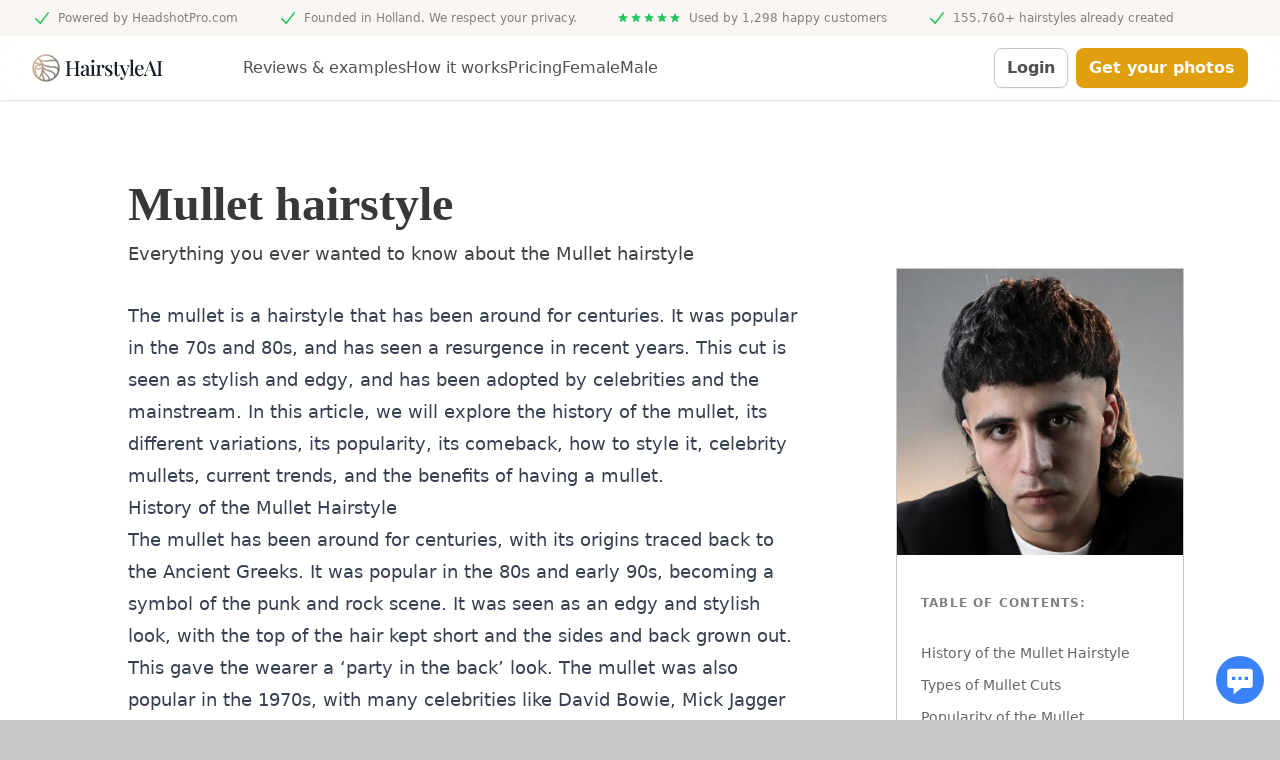

--- FILE ---
content_type: text/html; charset=utf-8
request_url: https://www.hairstyleai.com/male-hairstyles/mullet/
body_size: 24779
content:
<!doctype html>
<html data-n-head-ssr lang="en" data-n-head="%7B%22lang%22:%7B%22ssr%22:%22en%22%7D%7D">
  <head>
    <meta data-n-head="ssr" charset="utf-8"><meta data-n-head="ssr" name="viewport" content="width=device-width,initial-scale=1"><meta data-n-head="ssr" data-hid="description" name="description" content="Use our powerful AI technology to virtually generate different hairstyles and see which one suits you best. Works for male and female haircuts."><meta data-n-head="ssr" name="format-detection" content="telephone=no"><meta data-n-head="ssr" name="viewport" content="width=device-width,initial-scale=1,maximum-scale=1"><meta data-n-head="ssr" data-hid="thumbnail" name="thumbnail" content="https://www.hairstyleai.com/thumbnail.png"><meta data-n-head="ssr" data-hid="twitter:site" name="twitter:site" content="https://www.hairstyleai.com"><meta data-n-head="ssr" data-hid="twitter:image:src" name="twitter:image:src" content="https://www.hairstyleai.com/og-main.jpg"><meta data-n-head="ssr" data-hid="twitter:image" name="twitter:image" content="https://www.hairstyleai.com/og-main.jpg"><meta data-n-head="ssr" data-hid="og:image" property="og:image" content="https://www.hairstyleai.com/og-main.jpg"><meta data-n-head="ssr" data-hid="og:image:secure_url" property="og:image:secure_url" content="https://www.hairstyleai.com/og-main.jpg"><meta data-n-head="ssr" data-hid="twitter:title" name="twitter:title" content="Mullet hairstyle for male | HairstyleAI"><meta data-n-head="ssr" data-hid="twitter:description" name="twitter:description" content="Everything you ever wanted to know about the Mullet hairstyle"><meta data-n-head="ssr" data-hid="twitter:image:alt" name="twitter:image:alt" content="Mullet hairstyle for male | HairstyleAI"><meta data-n-head="ssr" data-hid="og:title" property="og:title" content="Mullet hairstyle for male | HairstyleAI"><meta data-n-head="ssr" data-hid="og:description" property="og:description" content="Everything you ever wanted to know about the Mullet hairstyle"><meta data-n-head="ssr" data-hid="og:image:alt" property="og:image:alt" content="Mullet hairstyle for male | HairstyleAI"><meta data-n-head="ssr" data-hid="twitter:creator" name="twitter:creator" content="@dannypostmaa"><meta data-n-head="ssr" data-hid="twitter:card" name="twitter:card" content="summary_large_image"><title>Mullet hairstyle for male | HairstyleAI</title><link data-n-head="ssr" rel="icon" type="image/x-icon" href="/favicon.ico"><script data-n-head="ssr" data-hid="gtm-script">window.dataLayer=[],window._gtm_init||(window._gtm_init=1,function(t,n,e,a,o){t[e]=1==t[e]||"yes"==n[e]||1==n[e]||1==n.msDoNotTrack||t[a]&&t[a][o]&&t[a][o]()?1:0}(window,navigator,"doNotTrack","external","msTrackingProtectionEnabled"),function(a,o,i,r,c){a[c]={},a._gtm_inject=function(t){var n,e;a.doNotTrack||a[c][t]||(a[c][t]=1,a[r]=a[r]||[],a[r].push({"gtm.start":(new Date).getTime(),event:"gtm.js"}),n=o.getElementsByTagName(i)[0],(e=o.createElement(i)).async=!0,e.src="https://www.googletagmanager.com/gtm.js?id="+t,n.parentNode.insertBefore(e,n))}}(window,document,"script","dataLayer","_gtm_ids")),["UA-247644575-1","GTM-NQH6W8R"].forEach(function(t){window._gtm_inject(t)})</script><style data-vue-ssr-id="17bc9ac2:0 15f0552d:0 46f23c9d:0 42bffe66:0 42bffe66:1">/*! tailwindcss v3.3.1 | MIT License | https://tailwindcss.com*/*,:after,:before{border:0 solid #c9c7c6;box-sizing:border-box}:after,:before{--tw-content:""}html{-webkit-text-size-adjust:100%;font-feature-settings:normal;font-family:Clarika,ui-sans-serif,system-ui,-apple-system,Segoe UI,Roboto,Ubuntu,Cantarell,Noto Sans,sans-serif,BlinkMacSystemFont,"Segoe UI","Helvetica Neue",Arial,"Noto Sans","Apple Color Emoji","Segoe UI Emoji","Segoe UI Symbol","Noto Color Emoji";font-variation-settings:normal;line-height:1.5;-moz-tab-size:4;-o-tab-size:4;tab-size:4}body{line-height:inherit;margin:0}hr{border-top-width:1px;color:inherit;height:0}abbr:where([title]){text-decoration:underline;-webkit-text-decoration:underline dotted;text-decoration:underline dotted}h1,h2,h3,h4,h5,h6{font-size:inherit;font-weight:inherit}a{color:inherit;text-decoration:inherit}b,strong{font-weight:bolder}code,kbd,pre,samp{font-family:ui-monospace,SFMono-Regular,Menlo,Monaco,Consolas,"Liberation Mono","Courier New",monospace;font-size:1em}small{font-size:80%}sub,sup{font-size:75%;line-height:0;position:relative;vertical-align:baseline}sub{bottom:-.25em}sup{top:-.5em}table{border-collapse:collapse;border-color:inherit;text-indent:0}button,input,optgroup,select,textarea{color:inherit;font-family:inherit;font-size:100%;font-weight:inherit;line-height:inherit;margin:0;padding:0}button,select{text-transform:none}[type=button],[type=reset],[type=submit],button{-webkit-appearance:button;background-color:transparent;background-image:none}:-moz-focusring{outline:auto}:-moz-ui-invalid{box-shadow:none}progress{vertical-align:baseline}::-webkit-inner-spin-button,::-webkit-outer-spin-button{height:auto}[type=search]{-webkit-appearance:textfield;outline-offset:-2px}::-webkit-search-decoration{-webkit-appearance:none}::-webkit-file-upload-button{-webkit-appearance:button;font:inherit}summary{display:list-item}blockquote,dd,dl,figure,h1,h2,h3,h4,h5,h6,hr,p,pre{margin:0}fieldset{margin:0}fieldset,legend{padding:0}menu,ol,ul{list-style:none;margin:0;padding:0}textarea{resize:vertical}input::-moz-placeholder,textarea::-moz-placeholder{color:#82817f;opacity:1}input::placeholder,textarea::placeholder{color:#82817f;opacity:1}[role=button],button{cursor:pointer}:disabled{cursor:default}audio,canvas,embed,iframe,img,object,svg,video{display:block;vertical-align:middle}img,video{height:auto;max-width:100%}[hidden]{display:none}*,:after,:before{--tw-border-spacing-x:0;--tw-border-spacing-y:0;--tw-translate-x:0;--tw-translate-y:0;--tw-rotate:0;--tw-skew-x:0;--tw-skew-y:0;--tw-scale-x:1;--tw-scale-y:1;--tw-scroll-snap-strictness:proximity;--tw-ring-offset-width:0px;--tw-ring-offset-color:#fff;--tw-ring-color:rgba(59,130,246,.5);--tw-ring-offset-shadow:0 0 transparent;--tw-ring-shadow:0 0 transparent;--tw-shadow:0 0 transparent;--tw-shadow-colored:0 0 transparent}::backdrop{--tw-border-spacing-x:0;--tw-border-spacing-y:0;--tw-translate-x:0;--tw-translate-y:0;--tw-rotate:0;--tw-skew-x:0;--tw-skew-y:0;--tw-scale-x:1;--tw-scale-y:1;--tw-scroll-snap-strictness:proximity;--tw-ring-offset-width:0px;--tw-ring-offset-color:#fff;--tw-ring-color:rgba(59,130,246,.5);--tw-ring-offset-shadow:0 0 transparent;--tw-ring-shadow:0 0 transparent;--tw-shadow:0 0 transparent;--tw-shadow-colored:0 0 transparent}.prose{color:var(--tw-prose-body);max-width:65ch}.prose :where(p):not(:where([class~=not-prose]*)){margin-bottom:1.25em;margin-top:1.25em}.prose :where([class~=lead]):not(:where([class~=not-prose]*)){color:var(--tw-prose-lead);font-size:1.25em;line-height:1.6;margin-bottom:1.2em;margin-top:1.2em}.prose :where(a):not(:where([class~=not-prose]*)){color:var(--tw-prose-links);font-weight:500;-webkit-text-decoration:underline;text-decoration:underline}.prose :where(strong):not(:where([class~=not-prose]*)){color:var(--tw-prose-bold);font-weight:600}.prose :where(astrong):not(:where([class~=not-prose]*)){color:inherit}.prose :where(blockquotestrong):not(:where([class~=not-prose]*)){color:inherit}.prose :where(theadthstrong):not(:where([class~=not-prose]*)){color:inherit}.prose :where(ol):not(:where([class~=not-prose]*)){list-style-type:decimal;margin-bottom:1.25em;margin-top:1.25em;padding-left:1.625em}.prose :where(ol[type=A]):not(:where([class~=not-prose]*)){list-style-type:upper-alpha}.prose :where(ol[type=a]):not(:where([class~=not-prose]*)){list-style-type:lower-alpha}.prose :where(ol[type=As]):not(:where([class~=not-prose]*)){list-style-type:upper-alpha}.prose :where(ol[type=as]):not(:where([class~=not-prose]*)){list-style-type:lower-alpha}.prose :where(ol[type=I]):not(:where([class~=not-prose]*)){list-style-type:upper-roman}.prose :where(ol[type=i]):not(:where([class~=not-prose]*)){list-style-type:lower-roman}.prose :where(ol[type=Is]):not(:where([class~=not-prose]*)){list-style-type:upper-roman}.prose :where(ol[type=is]):not(:where([class~=not-prose]*)){list-style-type:lower-roman}.prose :where(ol[type="1"]):not(:where([class~=not-prose]*)){list-style-type:decimal}.prose :where(ul):not(:where([class~=not-prose]*)){list-style-type:disc;margin-bottom:1.25em;margin-top:1.25em;padding-left:1.625em}.prose :where(ol>li):not(:where([class~=not-prose]*))::marker{color:var(--tw-prose-counters);font-weight:400}.prose :where(ul>li):not(:where([class~=not-prose]*))::marker{color:var(--tw-prose-bullets)}.prose :where(hr):not(:where([class~=not-prose]*)){border-color:var(--tw-prose-hr);border-top-width:1px;margin-bottom:3em;margin-top:3em}.prose :where(blockquote):not(:where([class~=not-prose]*)){border-left-color:var(--tw-prose-quote-borders);border-left-width:.25rem;color:var(--tw-prose-quotes);font-style:italic;font-weight:500;margin-bottom:1.6em;margin-top:1.6em;padding-left:1em;quotes:"\201C""\201D""\2018""\2019"}.prose :where(blockquotep:first-of-type):not(:where([class~=not-prose]*)):before{content:open-quote}.prose :where(blockquotep:last-of-type):not(:where([class~=not-prose]*)):after{content:close-quote}.prose :where(h1):not(:where([class~=not-prose]*)){color:var(--tw-prose-headings);font-size:2.25em;font-weight:800;line-height:1.1111111;margin-bottom:.8888889em;margin-top:0}.prose :where(h1strong):not(:where([class~=not-prose]*)){color:inherit;font-weight:900}.prose :where(h2):not(:where([class~=not-prose]*)){color:var(--tw-prose-headings);font-size:1.5em;font-weight:700;line-height:1.3333333;margin-bottom:1em;margin-top:2em}.prose :where(h2strong):not(:where([class~=not-prose]*)){color:inherit;font-weight:800}.prose :where(h3):not(:where([class~=not-prose]*)){color:var(--tw-prose-headings);font-size:1.25em;font-weight:600;line-height:1.6;margin-bottom:.6em;margin-top:1.6em}.prose :where(h3strong):not(:where([class~=not-prose]*)){color:inherit;font-weight:700}.prose :where(h4):not(:where([class~=not-prose]*)){color:var(--tw-prose-headings);font-weight:600;line-height:1.5;margin-bottom:.5em;margin-top:1.5em}.prose :where(h4strong):not(:where([class~=not-prose]*)){color:inherit;font-weight:700}.prose :where(img):not(:where([class~=not-prose]*)){margin-bottom:2em;margin-top:2em}.prose :where(figure>*):not(:where([class~=not-prose]*)){margin-bottom:0;margin-top:0}.prose :where(figcaption):not(:where([class~=not-prose]*)){color:var(--tw-prose-captions);font-size:.875em;line-height:1.4285714;margin-top:.8571429em}.prose :where(code):not(:where([class~=not-prose]*)){color:var(--tw-prose-code);font-size:.875em;font-weight:600}.prose :where(code):not(:where([class~=not-prose]*)):before{content:"`"}.prose :where(code):not(:where([class~=not-prose]*)):after{content:"`"}.prose :where(acode):not(:where([class~=not-prose]*)){color:inherit}.prose :where(h1code):not(:where([class~=not-prose]*)){color:inherit}.prose :where(h2code):not(:where([class~=not-prose]*)){color:inherit;font-size:.875em}.prose :where(h3code):not(:where([class~=not-prose]*)){color:inherit;font-size:.9em}.prose :where(h4code):not(:where([class~=not-prose]*)){color:inherit}.prose :where(blockquotecode):not(:where([class~=not-prose]*)){color:inherit}.prose :where(theadthcode):not(:where([class~=not-prose]*)){color:inherit}.prose :where(pre):not(:where([class~=not-prose]*)){background-color:var(--tw-prose-pre-bg);border-radius:.375rem;color:var(--tw-prose-pre-code);font-size:.875em;font-weight:400;line-height:1.7142857;margin-bottom:1.7142857em;margin-top:1.7142857em;overflow-x:auto;padding:.8571429em 1.1428571em}.prose :where(precode):not(:where([class~=not-prose]*)){background-color:transparent;border-radius:0;border-width:0;color:inherit;font-family:inherit;font-size:inherit;font-weight:inherit;line-height:inherit;padding:0}.prose :where(precode):not(:where([class~=not-prose]*)):before{content:none}.prose :where(precode):not(:where([class~=not-prose]*)):after{content:none}.prose :where(table):not(:where([class~=not-prose]*)){font-size:.875em;line-height:1.7142857;margin-bottom:2em;margin-top:2em;table-layout:auto;text-align:left;width:100%}.prose :where(thead):not(:where([class~=not-prose]*)){border-bottom-color:var(--tw-prose-th-borders);border-bottom-width:1px}.prose :where(theadth):not(:where([class~=not-prose]*)){color:var(--tw-prose-headings);font-weight:600;padding-bottom:.5714286em;padding-left:.5714286em;padding-right:.5714286em;vertical-align:bottom}.prose :where(tbodytr):not(:where([class~=not-prose]*)){border-bottom-color:var(--tw-prose-td-borders);border-bottom-width:1px}.prose :where(tbodytr:last-child):not(:where([class~=not-prose]*)){border-bottom-width:0}.prose :where(tbodytd):not(:where([class~=not-prose]*)){vertical-align:baseline}.prose :where(tfoot):not(:where([class~=not-prose]*)){border-top-color:var(--tw-prose-th-borders);border-top-width:1px}.prose :where(tfoottd):not(:where([class~=not-prose]*)){vertical-align:top}.prose{--tw-prose-body:#374151;--tw-prose-headings:#111827;--tw-prose-lead:#4b5563;--tw-prose-links:#111827;--tw-prose-bold:#111827;--tw-prose-counters:#6b7280;--tw-prose-bullets:#d1d5db;--tw-prose-hr:#e5e7eb;--tw-prose-quotes:#111827;--tw-prose-quote-borders:#e5e7eb;--tw-prose-captions:#6b7280;--tw-prose-code:#111827;--tw-prose-pre-code:#e5e7eb;--tw-prose-pre-bg:#1f2937;--tw-prose-th-borders:#d1d5db;--tw-prose-td-borders:#e5e7eb;--tw-prose-invert-body:#d1d5db;--tw-prose-invert-headings:#fff;--tw-prose-invert-lead:#9ca3af;--tw-prose-invert-links:#fff;--tw-prose-invert-bold:#fff;--tw-prose-invert-counters:#9ca3af;--tw-prose-invert-bullets:#4b5563;--tw-prose-invert-hr:#374151;--tw-prose-invert-quotes:#f3f4f6;--tw-prose-invert-quote-borders:#374151;--tw-prose-invert-captions:#9ca3af;--tw-prose-invert-code:#fff;--tw-prose-invert-pre-code:#d1d5db;--tw-prose-invert-pre-bg:rgba(0,0,0,.5);--tw-prose-invert-th-borders:#4b5563;--tw-prose-invert-td-borders:#374151;font-size:1rem;line-height:1.75}.prose :where(video):not(:where([class~=not-prose]*)){margin-bottom:2em;margin-top:2em}.prose :where(figure):not(:where([class~=not-prose]*)){margin-bottom:2em;margin-top:2em}.prose :where(li):not(:where([class~=not-prose]*)){margin-bottom:.5em;margin-top:.5em}.prose :where(ol>li):not(:where([class~=not-prose]*)){padding-left:.375em}.prose :where(ul>li):not(:where([class~=not-prose]*)){padding-left:.375em}.prose :where(.prose>ul>lip):not(:where([class~=not-prose]*)){margin-bottom:.75em;margin-top:.75em}.prose :where(.prose>ul>li>:first-child):not(:where([class~=not-prose]*)){margin-top:1.25em}.prose :where(.prose>ul>li>:last-child):not(:where([class~=not-prose]*)){margin-bottom:1.25em}.prose :where(.prose>ol>li>:first-child):not(:where([class~=not-prose]*)){margin-top:1.25em}.prose :where(.prose>ol>li>:last-child):not(:where([class~=not-prose]*)){margin-bottom:1.25em}.prose :where(ulul,ulol,olul,olol):not(:where([class~=not-prose]*)){margin-bottom:.75em;margin-top:.75em}.prose :where(hr+*):not(:where([class~=not-prose]*)){margin-top:0}.prose :where(h2+*):not(:where([class~=not-prose]*)){margin-top:0}.prose :where(h3+*):not(:where([class~=not-prose]*)){margin-top:0}.prose :where(h4+*):not(:where([class~=not-prose]*)){margin-top:0}.prose :where(theadth:first-child):not(:where([class~=not-prose]*)){padding-left:0}.prose :where(theadth:last-child):not(:where([class~=not-prose]*)){padding-right:0}.prose :where(tbodytd,tfoottd):not(:where([class~=not-prose]*)){padding:.5714286em}.prose :where(tbodytd:first-child,tfoottd:first-child):not(:where([class~=not-prose]*)){padding-left:0}.prose :where(tbodytd:last-child,tfoottd:last-child):not(:where([class~=not-prose]*)){padding-right:0}.prose :where(.prose>:first-child):not(:where([class~=not-prose]*)){margin-top:0}.prose :where(.prose>:last-child):not(:where([class~=not-prose]*)){margin-bottom:0}.prose-sm{font-size:.875rem;line-height:1.7142857}.prose-sm :where(p):not(:where([class~=not-prose]*)){margin-bottom:1.1428571em;margin-top:1.1428571em}.prose-sm :where([class~=lead]):not(:where([class~=not-prose]*)){font-size:1.2857143em;line-height:1.5555556;margin-bottom:.8888889em;margin-top:.8888889em}.prose-sm :where(blockquote):not(:where([class~=not-prose]*)){margin-bottom:1.3333333em;margin-top:1.3333333em;padding-left:1.1111111em}.prose-sm :where(h1):not(:where([class~=not-prose]*)){font-size:2.1428571em;line-height:1.2;margin-bottom:.8em;margin-top:0}.prose-sm :where(h2):not(:where([class~=not-prose]*)){font-size:1.4285714em;line-height:1.4;margin-bottom:.8em;margin-top:1.6em}.prose-sm :where(h3):not(:where([class~=not-prose]*)){font-size:1.2857143em;line-height:1.5555556;margin-bottom:.4444444em;margin-top:1.5555556em}.prose-sm :where(h4):not(:where([class~=not-prose]*)){line-height:1.4285714;margin-bottom:.5714286em;margin-top:1.4285714em}.prose-sm :where(img):not(:where([class~=not-prose]*)){margin-bottom:1.7142857em;margin-top:1.7142857em}.prose-sm :where(video):not(:where([class~=not-prose]*)){margin-bottom:1.7142857em;margin-top:1.7142857em}.prose-sm :where(figure):not(:where([class~=not-prose]*)){margin-bottom:1.7142857em;margin-top:1.7142857em}.prose-sm :where(figure>*):not(:where([class~=not-prose]*)){margin-bottom:0;margin-top:0}.prose-sm :where(figcaption):not(:where([class~=not-prose]*)){font-size:.8571429em;line-height:1.3333333;margin-top:.6666667em}.prose-sm :where(code):not(:where([class~=not-prose]*)){font-size:.8571429em}.prose-sm :where(h2code):not(:where([class~=not-prose]*)){font-size:.9em}.prose-sm :where(h3code):not(:where([class~=not-prose]*)){font-size:.8888889em}.prose-sm :where(pre):not(:where([class~=not-prose]*)){border-radius:.25rem;font-size:.8571429em;line-height:1.6666667;margin-bottom:1.6666667em;margin-top:1.6666667em;padding:.6666667em 1em}.prose-sm :where(ol):not(:where([class~=not-prose]*)){margin-bottom:1.1428571em;margin-top:1.1428571em;padding-left:1.5714286em}.prose-sm :where(ul):not(:where([class~=not-prose]*)){margin-bottom:1.1428571em;margin-top:1.1428571em;padding-left:1.5714286em}.prose-sm :where(li):not(:where([class~=not-prose]*)){margin-bottom:.2857143em;margin-top:.2857143em}.prose-sm :where(ol>li):not(:where([class~=not-prose]*)){padding-left:.4285714em}.prose-sm :where(ul>li):not(:where([class~=not-prose]*)){padding-left:.4285714em}.prose-sm :where(.prose-sm>ul>lip):not(:where([class~=not-prose]*)){margin-bottom:.5714286em;margin-top:.5714286em}.prose-sm :where(.prose-sm>ul>li>:first-child):not(:where([class~=not-prose]*)){margin-top:1.1428571em}.prose-sm :where(.prose-sm>ul>li>:last-child):not(:where([class~=not-prose]*)){margin-bottom:1.1428571em}.prose-sm :where(.prose-sm>ol>li>:first-child):not(:where([class~=not-prose]*)){margin-top:1.1428571em}.prose-sm :where(.prose-sm>ol>li>:last-child):not(:where([class~=not-prose]*)){margin-bottom:1.1428571em}.prose-sm :where(ulul,ulol,olul,olol):not(:where([class~=not-prose]*)){margin-bottom:.5714286em;margin-top:.5714286em}.prose-sm :where(hr):not(:where([class~=not-prose]*)){margin-bottom:2.8571429em;margin-top:2.8571429em}.prose-sm :where(hr+*):not(:where([class~=not-prose]*)){margin-top:0}.prose-sm :where(h2+*):not(:where([class~=not-prose]*)){margin-top:0}.prose-sm :where(h3+*):not(:where([class~=not-prose]*)){margin-top:0}.prose-sm :where(h4+*):not(:where([class~=not-prose]*)){margin-top:0}.prose-sm :where(table):not(:where([class~=not-prose]*)){font-size:.8571429em;line-height:1.5}.prose-sm :where(theadth):not(:where([class~=not-prose]*)){padding-bottom:.6666667em;padding-left:1em;padding-right:1em}.prose-sm :where(theadth:first-child):not(:where([class~=not-prose]*)){padding-left:0}.prose-sm :where(theadth:last-child):not(:where([class~=not-prose]*)){padding-right:0}.prose-sm :where(tbodytd,tfoottd):not(:where([class~=not-prose]*)){padding:.6666667em 1em}.prose-sm :where(tbodytd:first-child,tfoottd:first-child):not(:where([class~=not-prose]*)){padding-left:0}.prose-sm :where(tbodytd:last-child,tfoottd:last-child):not(:where([class~=not-prose]*)){padding-right:0}.prose-sm :where(.prose-sm>:first-child):not(:where([class~=not-prose]*)){margin-top:0}.prose-sm :where(.prose-sm>:last-child):not(:where([class~=not-prose]*)){margin-bottom:0}.sr-only{clip:rect(0,0,0,0);border-width:0;height:1px;margin:-1px;overflow:hidden;padding:0;position:absolute;white-space:nowrap;width:1px}.pointer-events-none{pointer-events:none}.collapse{visibility:collapse}.static{position:static}.fixed{position:fixed}.absolute{position:absolute}.relative{position:relative}.sticky{position:sticky}.inset-0{bottom:0;top:0}.inset-0,.inset-x-0{left:0;right:0}.inset-y-0{bottom:0;top:0}.-bottom-6{bottom:-1.5rem}.-top-4{top:-1rem}.bottom-0{bottom:0}.bottom-1{bottom:.25rem}.bottom-4{bottom:1rem}.bottom-5{bottom:1.25rem}.bottom-\[-60px\]{bottom:-60px}.left-0{left:0}.left-14{left:3.5rem}.left-2{left:.5rem}.left-3{left:.75rem}.left-4{left:1rem}.right-0{right:0}.right-1{right:.25rem}.right-4{right:1rem}.right-5{right:1.25rem}.top-0{top:0}.top-10{top:2.5rem}.top-3{top:.75rem}.top-4{top:1rem}.top-5{top:1.25rem}.isolate{isolation:isolate}.z-0{z-index:0}.z-10{z-index:10}.z-20{z-index:20}.z-40{z-index:40}.z-50{z-index:50}.col-span-1{grid-column:span 1/span 1}.col-span-2{grid-column:span 2/span 2}.col-span-3{grid-column:span 3/span 3}.col-span-4{grid-column:span 4/span 4}.col-span-5{grid-column:span 5/span 5}.row-span-1{grid-row:span 1/span 1}.-m-1{margin:-.25rem}.-m-2{margin:-.5rem}.-m-3{margin:-.75rem}.m-0{margin:0}.-mx-2{margin-left:-.5rem;margin-right:-.5rem}.-my-1{margin-bottom:-.25rem;margin-top:-.25rem}.-my-1\.5{margin-bottom:-.375rem;margin-top:-.375rem}.-my-2{margin-bottom:-.5rem;margin-top:-.5rem}.mx-2{margin-left:.5rem;margin-right:.5rem}.mx-auto{margin-left:auto;margin-right:auto}.my-1{margin-bottom:.25rem;margin-top:.25rem}.my-2{margin-bottom:.5rem;margin-top:.5rem}.my-4{margin-bottom:1rem;margin-top:1rem}.my-6{margin-bottom:1.5rem;margin-top:1.5rem}.-mb-px{margin-bottom:-1px}.-ml-1{margin-left:-.25rem}.-mr-1{margin-right:-.25rem}.-mr-10{margin-right:-2.5rem}.-mr-2{margin-right:-.5rem}.-mt-1{margin-top:-.25rem}.-mt-4{margin-top:-1rem}.mb-0{margin-bottom:0}.mb-0\.5{margin-bottom:.125rem}.mb-1{margin-bottom:.25rem}.mb-10{margin-bottom:2.5rem}.mb-2{margin-bottom:.5rem}.mb-3{margin-bottom:.75rem}.mb-4{margin-bottom:1rem}.mb-6{margin-bottom:1.5rem}.mb-8{margin-bottom:2rem}.ml-1{margin-left:.25rem}.ml-1\.5{margin-left:.375rem}.ml-2{margin-left:.5rem}.ml-2\.5{margin-left:.625rem}.ml-3{margin-left:.75rem}.ml-4{margin-left:1rem}.ml-auto{margin-left:auto}.mr-0{margin-right:0}.mr-0\.5{margin-right:.125rem}.mr-1{margin-right:.25rem}.mr-1\.5{margin-right:.375rem}.mr-2{margin-right:.5rem}.mr-3{margin-right:.75rem}.mr-4{margin-right:1rem}.mt-0{margin-top:0}.mt-0\.5{margin-top:.125rem}.mt-1{margin-top:.25rem}.mt-1\.5{margin-top:.375rem}.mt-10{margin-top:2.5rem}.mt-12{margin-top:3rem}.mt-16{margin-top:4rem}.mt-2{margin-top:.5rem}.mt-2\.5{margin-top:.625rem}.mt-3{margin-top:.75rem}.mt-4{margin-top:1rem}.mt-5{margin-top:1.25rem}.mt-6{margin-top:1.5rem}.mt-7{margin-top:1.75rem}.mt-8{margin-top:2rem}.line-clamp-3{-webkit-box-orient:vertical;-webkit-line-clamp:3;display:-webkit-box;overflow:hidden}.block{display:block}.inline-block{display:inline-block}.inline{display:inline}.flex{display:flex}.inline-flex{display:inline-flex}.table{display:table}.grid{display:grid}.contents{display:contents}.hidden{display:none}.h-0{height:0}.h-0\.5{height:.125rem}.h-10{height:2.5rem}.h-11{height:2.75rem}.h-12{height:3rem}.h-16{height:4rem}.h-2{height:.5rem}.h-2\.5{height:.625rem}.h-20{height:5rem}.h-3{height:.75rem}.h-3\.5{height:.875rem}.h-32{height:8rem}.h-4{height:1rem}.h-40{height:10rem}.h-48{height:12rem}.h-5{height:1.25rem}.h-6{height:1.5rem}.h-7{height:1.75rem}.h-72{height:18rem}.h-8{height:2rem}.h-9{height:2.25rem}.h-96{height:24rem}.h-\[10px\]{height:10px}.h-\[200px\]{height:200px}.h-\[300px\]{height:300px}.h-\[4px\]{height:4px}.h-\[50px\]{height:50px}.h-\[calc\(100vh-100px\)\]{height:calc(100vh - 100px)}.h-\[calc\(100vh-200px-100px\)\]{height:calc(100vh - 300px)}.h-\[calc\(100vh-50px\)\]{height:calc(100vh - 50px)}.h-\[calc\(100vh\/6\)\]{height:16.66667vh}.h-full{height:100%}.h-px{height:1px}.h-screen{height:100vh}.max-h-60{max-height:15rem}.max-h-\[calc\(100vh-200px\)\]{max-height:calc(100vh - 200px)}.max-h-\[calc\(100vh-50px\)\]{max-height:calc(100vh - 50px)}.max-h-screen{max-height:100vh}.\!min-h-\[calc\(100vh-50px\)\]{min-height:calc(100vh - 50px)!important}.min-h-3\/4{min-height:75vh}.min-h-\[32px\]{min-height:32px}.min-h-screen{min-height:100vh}.w-0{width:0}.w-0\.5{width:.125rem}.w-1\/2{width:50%}.w-1\/5{width:20%}.w-10{width:2.5rem}.w-11{width:2.75rem}.w-12{width:3rem}.w-16{width:4rem}.w-2{width:.5rem}.w-2\.5{width:.625rem}.w-20{width:5rem}.w-24{width:6rem}.w-28{width:7rem}.w-3{width:.75rem}.w-3\.5{width:.875rem}.w-4{width:1rem}.w-48{width:12rem}.w-5{width:1.25rem}.w-56{width:14rem}.w-6{width:1.5rem}.w-8{width:2rem}.w-9{width:2.25rem}.w-\[100px\]{width:100px}.w-\[140px\]{width:140px}.w-\[150px\]{width:150px}.w-\[160px\]{width:160px}.w-\[180px\]{width:180px}.w-\[200px\]{width:200px}.w-\[250px\]{width:250px}.w-\[256px\]{width:256px}.w-\[300px\]{width:300px}.w-\[400px\]{width:400px}.w-\[40px\]{width:40px}.w-\[50px\]{width:50px}.w-\[90px\]{width:90px}.w-\[fit-content\]{width:-moz-fit-content;width:fit-content}.w-auto{width:auto}.w-full{width:100%}.w-screen{width:100vw}.min-w-\[300px\]{min-width:300px}.min-w-full{min-width:100%}.max-w-2xl{max-width:42rem}.max-w-3xl{max-width:48rem}.max-w-4xl{max-width:56rem}.max-w-5xl{max-width:64rem}.max-w-7xl{max-width:80rem}.max-w-\[400px\]{max-width:400px}.max-w-full{max-width:100%}.max-w-lg{max-width:32rem}.max-w-md{max-width:28rem}.max-w-sm{max-width:24rem}.max-w-xl{max-width:36rem}.max-w-xs{max-width:20rem}.flex-1{flex:1 1 0%}.flex-auto{flex:1 1 auto}.flex-none{flex:none}.flex-shrink{flex-shrink:1}.flex-shrink-0,.shrink-0{flex-shrink:0}.border-collapse{border-collapse:collapse}.origin-bottom{transform-origin:bottom}.origin-top-right{transform-origin:top right}.translate-x-0{--tw-translate-x:0px;transform:translateY(var(--tw-translate-y)) rotate(var(--tw-rotate)) skewX(var(--tw-skew-x)) skewY(var(--tw-skew-y)) scaleX(var(--tw-scale-x)) scaleY(var(--tw-scale-y));transform:translate(var(--tw-translate-x),var(--tw-translate-y)) rotate(var(--tw-rotate)) skewX(var(--tw-skew-x)) skewY(var(--tw-skew-y)) scaleX(var(--tw-scale-x)) scaleY(var(--tw-scale-y))}.translate-x-4{--tw-translate-x:1rem;transform:translate(1rem,var(--tw-translate-y)) rotate(var(--tw-rotate)) skewX(var(--tw-skew-x)) skewY(var(--tw-skew-y)) scaleX(var(--tw-scale-x)) scaleY(var(--tw-scale-y));transform:translate(var(--tw-translate-x),var(--tw-translate-y)) rotate(var(--tw-rotate)) skewX(var(--tw-skew-x)) skewY(var(--tw-skew-y)) scaleX(var(--tw-scale-x)) scaleY(var(--tw-scale-y))}.translate-x-5{--tw-translate-x:1.25rem;transform:translate(1.25rem,var(--tw-translate-y)) rotate(var(--tw-rotate)) skewX(var(--tw-skew-x)) skewY(var(--tw-skew-y)) scaleX(var(--tw-scale-x)) scaleY(var(--tw-scale-y));transform:translate(var(--tw-translate-x),var(--tw-translate-y)) rotate(var(--tw-rotate)) skewX(var(--tw-skew-x)) skewY(var(--tw-skew-y)) scaleX(var(--tw-scale-x)) scaleY(var(--tw-scale-y))}.translate-x-full{--tw-translate-x:100%;transform:translate(100%,var(--tw-translate-y)) rotate(var(--tw-rotate)) skewX(var(--tw-skew-x)) skewY(var(--tw-skew-y)) scaleX(var(--tw-scale-x)) scaleY(var(--tw-scale-y));transform:translate(var(--tw-translate-x),var(--tw-translate-y)) rotate(var(--tw-rotate)) skewX(var(--tw-skew-x)) skewY(var(--tw-skew-y)) scaleX(var(--tw-scale-x)) scaleY(var(--tw-scale-y))}.rotate-180{--tw-rotate:180deg;transform:translate(var(--tw-translate-x),var(--tw-translate-y)) rotate(180deg) skewX(var(--tw-skew-x)) skewY(var(--tw-skew-y)) scaleX(var(--tw-scale-x)) scaleY(var(--tw-scale-y));transform:translate(var(--tw-translate-x),var(--tw-translate-y)) rotate(var(--tw-rotate)) skewX(var(--tw-skew-x)) skewY(var(--tw-skew-y)) scaleX(var(--tw-scale-x)) scaleY(var(--tw-scale-y))}.scale-110{--tw-scale-x:1.1;--tw-scale-y:1.1;transform:translate(var(--tw-translate-x),var(--tw-translate-y)) rotate(var(--tw-rotate)) skewX(var(--tw-skew-x)) skewY(var(--tw-skew-y)) scaleX(1.1) scaleY(1.1)}.scale-110,.transform{transform:translate(var(--tw-translate-x),var(--tw-translate-y)) rotate(var(--tw-rotate)) skewX(var(--tw-skew-x)) skewY(var(--tw-skew-y)) scaleX(var(--tw-scale-x)) scaleY(var(--tw-scale-y))}@keyframes pulse{50%{opacity:.5}}.animate-pulse{animation:pulse 2s cubic-bezier(.4,0,.6,1) infinite}@keyframes spin{to{transform:rotate(1turn)}}.animate-spin{animation:spin 1s linear infinite}.cursor-help{cursor:help}.cursor-not-allowed{cursor:not-allowed}.cursor-pointer{cursor:pointer}.select-none{-webkit-user-select:none;-moz-user-select:none;user-select:none}.resize{resize:both}.list-decimal{list-style-type:decimal}.grid-cols-1{grid-template-columns:repeat(1,minmax(0,1fr))}.grid-cols-2{grid-template-columns:repeat(2,minmax(0,1fr))}.grid-cols-3{grid-template-columns:repeat(3,minmax(0,1fr))}.grid-cols-4{grid-template-columns:repeat(4,minmax(0,1fr))}.grid-cols-5{grid-template-columns:repeat(5,minmax(0,1fr))}.grid-cols-6{grid-template-columns:repeat(6,minmax(0,1fr))}.grid-cols-8{grid-template-columns:repeat(8,minmax(0,1fr))}.grid-rows-3{grid-template-rows:repeat(3,minmax(0,1fr))}.flex-row{flex-direction:row}.flex-col{flex-direction:column}.flex-col-reverse{flex-direction:column-reverse}.flex-wrap{flex-wrap:wrap}.content-center{align-content:center}.content-start{align-content:flex-start}.items-start{align-items:flex-start}.items-end{align-items:flex-end}.items-center{align-items:center}.items-stretch{align-items:stretch}.justify-start{justify-content:flex-start}.justify-end{justify-content:flex-end}.justify-center{justify-content:center}.justify-between{justify-content:space-between}.justify-stretch{justify-content:stretch}.gap-1{gap:.25rem}.gap-12{gap:3rem}.gap-16{gap:4rem}.gap-2{gap:.5rem}.gap-3{gap:.75rem}.gap-4{gap:1rem}.gap-5{gap:1.25rem}.gap-6{gap:1.5rem}.gap-8{gap:2rem}.gap-x-1{-moz-column-gap:.25rem;column-gap:.25rem}.gap-x-1\.5{-moz-column-gap:.375rem;column-gap:.375rem}.gap-x-10{-moz-column-gap:2.5rem;column-gap:2.5rem}.gap-x-12{-moz-column-gap:3rem;column-gap:3rem}.gap-x-3{-moz-column-gap:.75rem;column-gap:.75rem}.gap-x-4{-moz-column-gap:1rem;column-gap:1rem}.gap-x-6{-moz-column-gap:1.5rem;column-gap:1.5rem}.gap-x-8{-moz-column-gap:2rem;column-gap:2rem}.gap-y-10{row-gap:2.5rem}.gap-y-12{row-gap:3rem}.gap-y-3{row-gap:.75rem}.gap-y-4{row-gap:1rem}.gap-y-5{row-gap:1.25rem}.gap-y-6{row-gap:1.5rem}.gap-y-8{row-gap:2rem}.-space-x-3>:not([hidden])~:not([hidden]){--tw-space-x-reverse:0;margin-left:-.75rem;margin-left:calc(-.75rem*(1 - var(--tw-space-x-reverse)));margin-right:0;margin-right:calc(-.75rem*var(--tw-space-x-reverse))}.space-x-0>:not([hidden])~:not([hidden]){--tw-space-x-reverse:0;margin-left:0;margin-left:calc(0px*(1 - var(--tw-space-x-reverse)));margin-right:0;margin-right:calc(0px*var(--tw-space-x-reverse))}.space-x-0\.5>:not([hidden])~:not([hidden]){--tw-space-x-reverse:0;margin-left:.125rem;margin-left:calc(.125rem*(1 - var(--tw-space-x-reverse)));margin-right:0;margin-right:calc(.125rem*var(--tw-space-x-reverse))}.space-x-1>:not([hidden])~:not([hidden]){--tw-space-x-reverse:0;margin-left:.25rem;margin-left:calc(.25rem*(1 - var(--tw-space-x-reverse)));margin-right:0;margin-right:calc(.25rem*var(--tw-space-x-reverse))}.space-x-1\.5>:not([hidden])~:not([hidden]){--tw-space-x-reverse:0;margin-left:.375rem;margin-left:calc(.375rem*(1 - var(--tw-space-x-reverse)));margin-right:0;margin-right:calc(.375rem*var(--tw-space-x-reverse))}.space-x-10>:not([hidden])~:not([hidden]){--tw-space-x-reverse:0;margin-left:2.5rem;margin-left:calc(2.5rem*(1 - var(--tw-space-x-reverse)));margin-right:0;margin-right:calc(2.5rem*var(--tw-space-x-reverse))}.space-x-2>:not([hidden])~:not([hidden]){--tw-space-x-reverse:0;margin-left:.5rem;margin-left:calc(.5rem*(1 - var(--tw-space-x-reverse)));margin-right:0;margin-right:calc(.5rem*var(--tw-space-x-reverse))}.space-x-2\.5>:not([hidden])~:not([hidden]){--tw-space-x-reverse:0;margin-left:.625rem;margin-left:calc(.625rem*(1 - var(--tw-space-x-reverse)));margin-right:0;margin-right:calc(.625rem*var(--tw-space-x-reverse))}.space-x-3>:not([hidden])~:not([hidden]){--tw-space-x-reverse:0;margin-left:.75rem;margin-left:calc(.75rem*(1 - var(--tw-space-x-reverse)));margin-right:0;margin-right:calc(.75rem*var(--tw-space-x-reverse))}.space-x-4>:not([hidden])~:not([hidden]){--tw-space-x-reverse:0;margin-left:1rem;margin-left:calc(1rem*(1 - var(--tw-space-x-reverse)));margin-right:0;margin-right:calc(1rem*var(--tw-space-x-reverse))}.space-x-5>:not([hidden])~:not([hidden]){--tw-space-x-reverse:0;margin-left:1.25rem;margin-left:calc(1.25rem*(1 - var(--tw-space-x-reverse)));margin-right:0;margin-right:calc(1.25rem*var(--tw-space-x-reverse))}.space-x-6>:not([hidden])~:not([hidden]){--tw-space-x-reverse:0;margin-left:1.5rem;margin-left:calc(1.5rem*(1 - var(--tw-space-x-reverse)));margin-right:0;margin-right:calc(1.5rem*var(--tw-space-x-reverse))}.space-x-8>:not([hidden])~:not([hidden]){--tw-space-x-reverse:0;margin-left:2rem;margin-left:calc(2rem*(1 - var(--tw-space-x-reverse)));margin-right:0;margin-right:calc(2rem*var(--tw-space-x-reverse))}.space-x-px>:not([hidden])~:not([hidden]){--tw-space-x-reverse:0;margin-left:1px;margin-left:calc(1px*(1 - var(--tw-space-x-reverse)));margin-right:0;margin-right:calc(1px*var(--tw-space-x-reverse))}.space-y-0>:not([hidden])~:not([hidden]){--tw-space-y-reverse:0;margin-bottom:0;margin-bottom:calc(0px*var(--tw-space-y-reverse));margin-top:0;margin-top:calc(0px*(1 - var(--tw-space-y-reverse)))}.space-y-0\.5>:not([hidden])~:not([hidden]){--tw-space-y-reverse:0;margin-bottom:0;margin-bottom:calc(.125rem*var(--tw-space-y-reverse));margin-top:.125rem;margin-top:calc(.125rem*(1 - var(--tw-space-y-reverse)))}.space-y-1>:not([hidden])~:not([hidden]){--tw-space-y-reverse:0;margin-bottom:0;margin-bottom:calc(.25rem*var(--tw-space-y-reverse));margin-top:.25rem;margin-top:calc(.25rem*(1 - var(--tw-space-y-reverse)))}.space-y-2>:not([hidden])~:not([hidden]){--tw-space-y-reverse:0;margin-bottom:0;margin-bottom:calc(.5rem*var(--tw-space-y-reverse));margin-top:.5rem;margin-top:calc(.5rem*(1 - var(--tw-space-y-reverse)))}.space-y-3>:not([hidden])~:not([hidden]){--tw-space-y-reverse:0;margin-bottom:0;margin-bottom:calc(.75rem*var(--tw-space-y-reverse));margin-top:.75rem;margin-top:calc(.75rem*(1 - var(--tw-space-y-reverse)))}.space-y-4>:not([hidden])~:not([hidden]){--tw-space-y-reverse:0;margin-bottom:0;margin-bottom:calc(1rem*var(--tw-space-y-reverse));margin-top:1rem;margin-top:calc(1rem*(1 - var(--tw-space-y-reverse)))}.space-y-5>:not([hidden])~:not([hidden]){--tw-space-y-reverse:0;margin-bottom:0;margin-bottom:calc(1.25rem*var(--tw-space-y-reverse));margin-top:1.25rem;margin-top:calc(1.25rem*(1 - var(--tw-space-y-reverse)))}.space-y-6>:not([hidden])~:not([hidden]){--tw-space-y-reverse:0;margin-bottom:0;margin-bottom:calc(1.5rem*var(--tw-space-y-reverse));margin-top:1.5rem;margin-top:calc(1.5rem*(1 - var(--tw-space-y-reverse)))}.space-y-8>:not([hidden])~:not([hidden]){--tw-space-y-reverse:0;margin-bottom:0;margin-bottom:calc(2rem*var(--tw-space-y-reverse));margin-top:2rem;margin-top:calc(2rem*(1 - var(--tw-space-y-reverse)))}.space-y-reverse>:not([hidden])~:not([hidden]){--tw-space-y-reverse:1}.divide-x-2>:not([hidden])~:not([hidden]){--tw-divide-x-reverse:0;border-left-width:2px;border-left-width:calc(2px*(1 - var(--tw-divide-x-reverse)));border-right-width:0;border-right-width:calc(2px*var(--tw-divide-x-reverse))}.divide-y>:not([hidden])~:not([hidden]){--tw-divide-y-reverse:0;border-bottom-width:0;border-bottom-width:calc(1px*var(--tw-divide-y-reverse));border-top-width:1px;border-top-width:calc(1px*(1 - var(--tw-divide-y-reverse)))}.divide-gray-200>:not([hidden])~:not([hidden]){--tw-divide-opacity:1;border-color:#c9c7c6;border-color:rgb(201 199 198/var(--tw-divide-opacity))}.divide-gray-300>:not([hidden])~:not([hidden]){--tw-divide-opacity:1;border-color:#a6a4a2;border-color:rgb(166 164 162/var(--tw-divide-opacity))}.overflow-auto{overflow:auto}.overflow-hidden{overflow:hidden}.overflow-x-auto{overflow-x:auto}.overflow-y-auto{overflow-y:auto}.overflow-y-scroll{overflow-y:scroll}.truncate{overflow:hidden;text-overflow:ellipsis;white-space:nowrap}.whitespace-normal{white-space:normal}.whitespace-nowrap{white-space:nowrap}.break-all{word-break:break-all}.rounded{border-radius:.25rem}.rounded-2xl{border-radius:1rem}.rounded-full{border-radius:9999px}.rounded-lg{border-radius:.5rem}.rounded-md{border-radius:.375rem}.rounded-sm{border-radius:.125rem}.rounded-xl{border-radius:.75rem}.rounded-b-lg{border-bottom-left-radius:.5rem;border-bottom-right-radius:.5rem}.rounded-l-md{border-bottom-left-radius:.375rem;border-top-left-radius:.375rem}.rounded-r-md{border-bottom-right-radius:.375rem;border-top-right-radius:.375rem}.rounded-t-lg{border-top-left-radius:.5rem;border-top-right-radius:.5rem}.border{border-width:1px}.border-2{border-width:2px}.border-4{border-width:4px}.border-\[1px\]{border-width:1px}.border-\[3px\]{border-width:3px}.border-\[4px\]{border-width:4px}.border-y{border-top-width:1px}.border-b,.border-y{border-bottom-width:1px}.border-b-2{border-bottom-width:2px}.border-l-4{border-left-width:4px}.border-r{border-right-width:1px}.border-t{border-top-width:1px}.border-dashed{border-style:dashed}.border-black\/20{border-color:rgba(0,0,0,.2)}.border-black\/25{border-color:rgba(0,0,0,.25)}.border-black\/5{border-color:rgba(0,0,0,.05)}.border-blue-200{--tw-border-opacity:1;border-color:#bfdbfe;border-color:rgb(191 219 254/var(--tw-border-opacity))}.border-blue-300{--tw-border-opacity:1;border-color:#93c5fd;border-color:rgb(147 197 253/var(--tw-border-opacity))}.border-blue-500{--tw-border-opacity:1;border-color:#3b82f6;border-color:rgb(59 130 246/var(--tw-border-opacity))}.border-brand-200{--tw-border-opacity:1;border-color:#e2d6c6;border-color:rgb(226 214 198/var(--tw-border-opacity))}.border-brand-300{--tw-border-opacity:1;border-color:#cfbba2;border-color:rgb(207 187 162/var(--tw-border-opacity))}.border-brand-500{--tw-border-opacity:1;border-color:#ad8562;border-color:rgb(173 133 98/var(--tw-border-opacity))}.border-gray-100{--tw-border-opacity:1;border-color:#e4e4e3;border-color:rgb(228 228 227/var(--tw-border-opacity))}.border-gray-200{--tw-border-opacity:1;border-color:#c9c7c6;border-color:rgb(201 199 198/var(--tw-border-opacity))}.border-gray-200\/10{border-color:hsla(20,3%,78%,.1)}.border-gray-300{--tw-border-opacity:1;border-color:#a6a4a2;border-color:rgb(166 164 162/var(--tw-border-opacity))}.border-gray-400{--tw-border-opacity:1;border-color:#82817f;border-color:rgb(130 129 127/var(--tw-border-opacity))}.border-gray-50{--tw-border-opacity:1;border-color:#f7f7f6;border-color:rgb(247 247 246/var(--tw-border-opacity))}.border-gray-500{--tw-border-opacity:1;border-color:#686664;border-color:rgb(104 102 100/var(--tw-border-opacity))}.border-gray-900{--tw-border-opacity:1;border-color:#313130;border-color:rgb(49 49 48/var(--tw-border-opacity))}.border-green-100{--tw-border-opacity:1;border-color:#dcfce7;border-color:rgb(220 252 231/var(--tw-border-opacity))}.border-green-500{--tw-border-opacity:1;border-color:#22c55e;border-color:rgb(34 197 94/var(--tw-border-opacity))}.border-green-500\/10{border-color:rgba(34,197,94,.1)}.border-indigo-500{--tw-border-opacity:1;border-color:#6366f1;border-color:rgb(99 102 241/var(--tw-border-opacity))}.border-orange-400{--tw-border-opacity:1;border-color:#fb923c;border-color:rgb(251 146 60/var(--tw-border-opacity))}.border-red-100{--tw-border-opacity:1;border-color:#fee2e2;border-color:rgb(254 226 226/var(--tw-border-opacity))}.border-red-500{--tw-border-opacity:1;border-color:#ef4444;border-color:rgb(239 68 68/var(--tw-border-opacity))}.border-transparent{border-color:transparent}.border-white{--tw-border-opacity:1;border-color:#fff;border-color:rgb(255 255 255/var(--tw-border-opacity))}.border-white\/10{border-color:hsla(0,0%,100%,.1)}.border-white\/20{border-color:hsla(0,0%,100%,.2)}.border-white\/25{border-color:hsla(0,0%,100%,.25)}.border-white\/40{border-color:hsla(0,0%,100%,.4)}.border-yellow-300{--tw-border-opacity:1;border-color:#fde047;border-color:rgb(253 224 71/var(--tw-border-opacity))}.border-yellow-500{--tw-border-opacity:1;border-color:#eab308;border-color:rgb(234 179 8/var(--tw-border-opacity))}.border-yellow-500\/10{border-color:rgba(234,179,8,.1)}.border-opacity-20{--tw-border-opacity:0.2}.border-opacity-50{--tw-border-opacity:0.5}.bg-\[\#000\]{--tw-bg-opacity:1;background-color:#000;background-color:rgb(0 0 0/var(--tw-bg-opacity))}.bg-\[\#1D9BF0\]{--tw-bg-opacity:1;background-color:#1d9bf0;background-color:rgb(29 155 240/var(--tw-bg-opacity))}.bg-\[\#2A2A2A\]{--tw-bg-opacity:1;background-color:#2a2a2a;background-color:rgb(42 42 42/var(--tw-bg-opacity))}.bg-\[\#3F7FE9\]{--tw-bg-opacity:1;background-color:#3f7fe9;background-color:rgb(63 127 233/var(--tw-bg-opacity))}.bg-\[\#EA0179\]{--tw-bg-opacity:1;background-color:#ea0179;background-color:rgb(234 1 121/var(--tw-bg-opacity))}.bg-\[\#FCEFE1\]{--tw-bg-opacity:1;background-color:#fcefe1;background-color:rgb(252 239 225/var(--tw-bg-opacity))}.bg-black{--tw-bg-opacity:1;background-color:#000;background-color:rgb(0 0 0/var(--tw-bg-opacity))}.bg-black\/10{background-color:rgba(0,0,0,.1)}.bg-black\/5{background-color:rgba(0,0,0,.05)}.bg-black\/80{background-color:rgba(0,0,0,.8)}.bg-blue-100{--tw-bg-opacity:1;background-color:#dbeafe;background-color:rgb(219 234 254/var(--tw-bg-opacity))}.bg-blue-50{--tw-bg-opacity:1;background-color:#eff6ff;background-color:rgb(239 246 255/var(--tw-bg-opacity))}.bg-blue-500{--tw-bg-opacity:1;background-color:#3b82f6;background-color:rgb(59 130 246/var(--tw-bg-opacity))}.bg-brand-100{--tw-bg-opacity:1;background-color:#f1ece3;background-color:rgb(241 236 227/var(--tw-bg-opacity))}.bg-brand-200{--tw-bg-opacity:1;background-color:#e2d6c6;background-color:rgb(226 214 198/var(--tw-bg-opacity))}.bg-brand-300{--tw-bg-opacity:1;background-color:#cfbba2;background-color:rgb(207 187 162/var(--tw-bg-opacity))}.bg-brand-50{--tw-bg-opacity:1;background-color:#f9f6f3;background-color:rgb(249 246 243/var(--tw-bg-opacity))}.bg-brand-500{--tw-bg-opacity:1;background-color:#ad8562;background-color:rgb(173 133 98/var(--tw-bg-opacity))}.bg-brand-800{--tw-bg-opacity:1;background-color:#6c4d40;background-color:rgb(108 77 64/var(--tw-bg-opacity))}.bg-gray-100{--tw-bg-opacity:1;background-color:#e4e4e3;background-color:rgb(228 228 227/var(--tw-bg-opacity))}.bg-gray-200{--tw-bg-opacity:1;background-color:#c9c7c6;background-color:rgb(201 199 198/var(--tw-bg-opacity))}.bg-gray-300{--tw-bg-opacity:1;background-color:#a6a4a2;background-color:rgb(166 164 162/var(--tw-bg-opacity))}.bg-gray-50{--tw-bg-opacity:1;background-color:#f7f7f6;background-color:rgb(247 247 246/var(--tw-bg-opacity))}.bg-gray-500{--tw-bg-opacity:1;background-color:#686664;background-color:rgb(104 102 100/var(--tw-bg-opacity))}.bg-gray-600{--tw-bg-opacity:1;background-color:#52514f;background-color:rgb(82 81 79/var(--tw-bg-opacity))}.bg-gray-900{--tw-bg-opacity:1;background-color:#313130;background-color:rgb(49 49 48/var(--tw-bg-opacity))}.bg-green-200{--tw-bg-opacity:1;background-color:#bbf7d0;background-color:rgb(187 247 208/var(--tw-bg-opacity))}.bg-green-50{--tw-bg-opacity:1;background-color:#f0fdf4;background-color:rgb(240 253 244/var(--tw-bg-opacity))}.bg-green-500{--tw-bg-opacity:1;background-color:#22c55e;background-color:rgb(34 197 94/var(--tw-bg-opacity))}.bg-green-500\/5{background-color:rgba(34,197,94,.05)}.bg-indigo-50{--tw-bg-opacity:1;background-color:#eef2ff;background-color:rgb(238 242 255/var(--tw-bg-opacity))}.bg-indigo-600{--tw-bg-opacity:1;background-color:#4f46e5;background-color:rgb(79 70 229/var(--tw-bg-opacity))}.bg-orange-100{--tw-bg-opacity:1;background-color:#ffedd5;background-color:rgb(255 237 213/var(--tw-bg-opacity))}.bg-orange-300{--tw-bg-opacity:1;background-color:#fdba74;background-color:rgb(253 186 116/var(--tw-bg-opacity))}.bg-orange-500{--tw-bg-opacity:1;background-color:#f97316;background-color:rgb(249 115 22/var(--tw-bg-opacity))}.bg-orange-500\/10{background-color:rgba(249,115,22,.1)}.bg-orange-500\/5{background-color:rgba(249,115,22,.05)}.bg-orange-600{--tw-bg-opacity:1;background-color:#ea580c;background-color:rgb(234 88 12/var(--tw-bg-opacity))}.bg-primary-500{--tw-bg-opacity:1;background-color:#df9f0f;background-color:rgb(223 159 15/var(--tw-bg-opacity))}.bg-red-200{--tw-bg-opacity:1;background-color:#fecaca;background-color:rgb(254 202 202/var(--tw-bg-opacity))}.bg-red-50{--tw-bg-opacity:1;background-color:#fef2f2;background-color:rgb(254 242 242/var(--tw-bg-opacity))}.bg-red-500{--tw-bg-opacity:1;background-color:#ef4444;background-color:rgb(239 68 68/var(--tw-bg-opacity))}.bg-slate-700{--tw-bg-opacity:1;background-color:#334155;background-color:rgb(51 65 85/var(--tw-bg-opacity))}.bg-teal-100\/30{background-color:rgba(233,247,246,.3)}.bg-teal-500{--tw-bg-opacity:1;background-color:#20aca0;background-color:rgb(32 172 160/var(--tw-bg-opacity))}.bg-transparent{background-color:transparent}.bg-white{--tw-bg-opacity:1;background-color:#fff;background-color:rgb(255 255 255/var(--tw-bg-opacity))}.bg-white\/10{background-color:hsla(0,0%,100%,.1)}.bg-white\/20{background-color:hsla(0,0%,100%,.2)}.bg-white\/5{background-color:hsla(0,0%,100%,.05)}.bg-white\/60{background-color:hsla(0,0%,100%,.6)}.bg-white\/70{background-color:hsla(0,0%,100%,.7)}.bg-white\/80{background-color:hsla(0,0%,100%,.8)}.bg-white\/90{background-color:hsla(0,0%,100%,.9)}.bg-yellow-200{--tw-bg-opacity:1;background-color:#fef08a;background-color:rgb(254 240 138/var(--tw-bg-opacity))}.bg-yellow-50{--tw-bg-opacity:1;background-color:#fefce8;background-color:rgb(254 252 232/var(--tw-bg-opacity))}.bg-yellow-500{--tw-bg-opacity:1;background-color:#eab308;background-color:rgb(234 179 8/var(--tw-bg-opacity))}.bg-yellow-500\/10{background-color:rgba(234,179,8,.1)}.bg-yellow-500\/5{background-color:rgba(234,179,8,.05)}.bg-yellow-600{--tw-bg-opacity:1;background-color:#ca8a04;background-color:rgb(202 138 4/var(--tw-bg-opacity))}.bg-opacity-25{--tw-bg-opacity:0.25}.bg-opacity-5{--tw-bg-opacity:0.05}.bg-opacity-50{--tw-bg-opacity:0.5}.bg-opacity-70{--tw-bg-opacity:0.7}.bg-opacity-75{--tw-bg-opacity:0.75}.bg-gradient-to-b{background-image:linear-gradient(to bottom,var(--tw-gradient-stops))}.bg-gradient-to-r{background-image:linear-gradient(to right,var(--tw-gradient-stops))}.from-\[\#3F07F0\]{--tw-gradient-from:#3f07f0 var(--tw-gradient-from-position);--tw-gradient-to:rgba(63,7,240,0) var(--tw-gradient-from-position);--tw-gradient-stops:var(--tw-gradient-from),var(--tw-gradient-to)}.from-\[\#f79533\]{--tw-gradient-from:#f79533 var(--tw-gradient-from-position);--tw-gradient-to:rgba(247,149,51,0) var(--tw-gradient-from-position);--tw-gradient-stops:var(--tw-gradient-from),var(--tw-gradient-to)}.from-transparent{--tw-gradient-from:transparent var(--tw-gradient-from-position);--tw-gradient-to:transparent var(--tw-gradient-from-position);--tw-gradient-stops:var(--tw-gradient-from),var(--tw-gradient-to)}.from-yellow-500\/80{--tw-gradient-from:rgba(234,179,8,.8) var(--tw-gradient-from-position);--tw-gradient-to:rgba(234,179,8,0) var(--tw-gradient-from-position);--tw-gradient-stops:var(--tw-gradient-from),var(--tw-gradient-to)}.via-\[\#f37055\]{--tw-gradient-to:rgba(243,112,85,0) var(--tw-gradient-to-position);--tw-gradient-stops:var(--tw-gradient-from),#f37055 var(--tw-gradient-via-position),var(--tw-gradient-to)}.via-white{--tw-gradient-to:hsla(0,0%,100%,0) var(--tw-gradient-to-position);--tw-gradient-stops:var(--tw-gradient-from),#fff var(--tw-gradient-via-position),var(--tw-gradient-to)}.to-\[\#5A71F2\]{--tw-gradient-to:#5a71f2 var(--tw-gradient-to-position)}.to-\[\#a166ab\]{--tw-gradient-to:#a166ab var(--tw-gradient-to-position)}.to-white{--tw-gradient-to:#fff var(--tw-gradient-to-position)}.to-yellow-600\/80{--tw-gradient-to:rgba(202,138,4,.8) var(--tw-gradient-to-position)}.bg-clip-text{-webkit-background-clip:text;background-clip:text}.fill-current{fill:currentColor}.object-contain{-o-object-fit:contain;object-fit:contain}.object-cover{-o-object-fit:cover;object-fit:cover}.p-0{padding:0}.p-1{padding:.25rem}.p-1\.5{padding:.375rem}.p-2{padding:.5rem}.p-3{padding:.75rem}.p-4{padding:1rem}.p-6{padding:1.5rem}.p-8{padding:2rem}.px-0{padding-left:0;padding-right:0}.px-1{padding-left:.25rem;padding-right:.25rem}.px-1\.5{padding-left:.375rem;padding-right:.375rem}.px-10{padding-left:2.5rem;padding-right:2.5rem}.px-2{padding-left:.5rem;padding-right:.5rem}.px-2\.5{padding-left:.625rem;padding-right:.625rem}.px-3{padding-left:.75rem;padding-right:.75rem}.px-3\.5{padding-left:.875rem;padding-right:.875rem}.px-4{padding-left:1rem;padding-right:1rem}.px-5{padding-left:1.25rem;padding-right:1.25rem}.px-6{padding-left:1.5rem;padding-right:1.5rem}.px-8{padding-left:2rem;padding-right:2rem}.px-\[2px\]{padding-left:2px;padding-right:2px}.py-0{padding-bottom:0;padding-top:0}.py-0\.5{padding-bottom:.125rem;padding-top:.125rem}.py-1{padding-bottom:.25rem;padding-top:.25rem}.py-1\.5{padding-bottom:.375rem;padding-top:.375rem}.py-10{padding-bottom:2.5rem;padding-top:2.5rem}.py-12{padding-bottom:3rem;padding-top:3rem}.py-16{padding-bottom:4rem;padding-top:4rem}.py-2{padding-bottom:.5rem;padding-top:.5rem}.py-2\.5{padding-bottom:.625rem;padding-top:.625rem}.py-20{padding-bottom:5rem;padding-top:5rem}.py-3{padding-bottom:.75rem;padding-top:.75rem}.py-3\.5{padding-bottom:.875rem;padding-top:.875rem}.py-4{padding-bottom:1rem;padding-top:1rem}.py-5{padding-bottom:1.25rem;padding-top:1.25rem}.py-6{padding-bottom:1.5rem;padding-top:1.5rem}.py-8{padding-bottom:2rem;padding-top:2rem}.pb-0{padding-bottom:0}.pb-1{padding-bottom:.25rem}.pb-16{padding-bottom:4rem}.pb-2{padding-bottom:.5rem}.pb-20{padding-bottom:5rem}.pb-3{padding-bottom:.75rem}.pb-32{padding-bottom:8rem}.pb-4{padding-bottom:1rem}.pb-5{padding-bottom:1.25rem}.pb-6{padding-bottom:1.5rem}.pl-10{padding-left:2.5rem}.pl-3{padding-left:.75rem}.pl-9{padding-left:2.25rem}.pr-10{padding-right:2.5rem}.pr-2{padding-right:.5rem}.pr-4{padding-right:1rem}.pr-9{padding-right:2.25rem}.pt-1{padding-top:.25rem}.pt-2{padding-top:.5rem}.pt-3{padding-top:.75rem}.pt-4{padding-top:1rem}.pt-5{padding-top:1.25rem}.pt-6{padding-top:1.5rem}.pt-8{padding-top:2rem}.text-left{text-align:left}.text-center{text-align:center}.text-right{text-align:right}.align-middle{vertical-align:middle}.align-bottom{vertical-align:bottom}.font-title{font-family:Playfair Display,ui-serif,Georgia,Cambria,"Times New Roman",Times,serif}.text-2xl{font-size:1.5rem;line-height:2rem}.text-3xl{font-size:1.875rem;line-height:2.25rem}.text-4xl{font-size:2.25rem;line-height:2.5rem}.text-5xl{font-size:3rem;line-height:1}.text-7xl{font-size:4.5rem;line-height:1}.text-\[11px\]{font-size:11px}.text-\[38px\]{font-size:38px}.text-\[9px\]{font-size:9px}.text-base{font-size:1rem;line-height:1.5rem}.text-lg{font-size:1.125rem;line-height:1.75rem}.text-sm{font-size:.875rem;line-height:1.25rem}.text-xl{font-size:1.25rem;line-height:1.75rem}.text-xs{font-size:.75rem;line-height:1rem}.font-bold{font-weight:700}.font-light{font-weight:300}.font-medium{font-weight:500}.font-normal{font-weight:400}.font-semibold{font-weight:600}.uppercase{text-transform:uppercase}.capitalize{text-transform:capitalize}.italic{font-style:italic}.leading-4{line-height:1rem}.leading-5{line-height:1.25rem}.leading-6{line-height:1.5rem}.leading-7{line-height:1.75rem}.leading-\[1\.8rem\]{line-height:1.8rem}.leading-\[13px\]{line-height:13px}.leading-\[16px\]{line-height:16px}.leading-none{line-height:1}.leading-relaxed{line-height:1.625}.leading-tight{line-height:1.25}.tracking-tight{letter-spacing:-.025em}.tracking-tighter{letter-spacing:-.05em}.tracking-wide{letter-spacing:.025em}.tracking-widest{letter-spacing:.1em}.text-\[\#1DA1F2\]{--tw-text-opacity:1;color:#1da1f2;color:rgb(29 161 242/var(--tw-text-opacity))}.text-\[\#FDB241\]{--tw-text-opacity:1;color:#fdb241;color:rgb(253 178 65/var(--tw-text-opacity))}.text-black{--tw-text-opacity:1;color:#000;color:rgb(0 0 0/var(--tw-text-opacity))}.text-black\/40{color:rgba(0,0,0,.4)}.text-black\/60{color:rgba(0,0,0,.6)}.text-black\/70{color:rgba(0,0,0,.7)}.text-black\/80{color:rgba(0,0,0,.8)}.text-black\/90{color:rgba(0,0,0,.9)}.text-blue-500{--tw-text-opacity:1;color:#3b82f6;color:rgb(59 130 246/var(--tw-text-opacity))}.text-blue-600{--tw-text-opacity:1;color:#2563eb;color:rgb(37 99 235/var(--tw-text-opacity))}.text-blue-700{--tw-text-opacity:1;color:#1d4ed8;color:rgb(29 78 216/var(--tw-text-opacity))}.text-brand-500{--tw-text-opacity:1;color:#ad8562;color:rgb(173 133 98/var(--tw-text-opacity))}.text-brand-600{--tw-text-opacity:1;color:#a07356;color:rgb(160 115 86/var(--tw-text-opacity))}.text-brand-700{--tw-text-opacity:1;color:#855d49;color:rgb(133 93 73/var(--tw-text-opacity))}.text-brand-800{--tw-text-opacity:1;color:#6c4d40;color:rgb(108 77 64/var(--tw-text-opacity))}.text-gray-300{--tw-text-opacity:1;color:#a6a4a2;color:rgb(166 164 162/var(--tw-text-opacity))}.text-gray-400{--tw-text-opacity:1;color:#82817f;color:rgb(130 129 127/var(--tw-text-opacity))}.text-gray-50{--tw-text-opacity:1;color:#f7f7f6;color:rgb(247 247 246/var(--tw-text-opacity))}.text-gray-500{--tw-text-opacity:1;color:#686664;color:rgb(104 102 100/var(--tw-text-opacity))}.text-gray-600{--tw-text-opacity:1;color:#52514f;color:rgb(82 81 79/var(--tw-text-opacity))}.text-gray-700{--tw-text-opacity:1;color:#444241;color:rgb(68 66 65/var(--tw-text-opacity))}.text-gray-800{--tw-text-opacity:1;color:#383837;color:rgb(56 56 55/var(--tw-text-opacity))}.text-gray-900{--tw-text-opacity:1;color:#313130;color:rgb(49 49 48/var(--tw-text-opacity))}.text-green-400{--tw-text-opacity:1;color:#4ade80;color:rgb(74 222 128/var(--tw-text-opacity))}.text-green-500{--tw-text-opacity:1;color:#22c55e;color:rgb(34 197 94/var(--tw-text-opacity))}.text-green-700{--tw-text-opacity:1;color:#15803d;color:rgb(21 128 61/var(--tw-text-opacity))}.text-green-800{--tw-text-opacity:1;color:#166534;color:rgb(22 101 52/var(--tw-text-opacity))}.text-green-900{--tw-text-opacity:1;color:#14532d;color:rgb(20 83 45/var(--tw-text-opacity))}.text-indigo-600{--tw-text-opacity:1;color:#4f46e5;color:rgb(79 70 229/var(--tw-text-opacity))}.text-indigo-700{--tw-text-opacity:1;color:#4338ca;color:rgb(67 56 202/var(--tw-text-opacity))}.text-orange-500{--tw-text-opacity:1;color:#f97316;color:rgb(249 115 22/var(--tw-text-opacity))}.text-orange-900{--tw-text-opacity:1;color:#7c2d12;color:rgb(124 45 18/var(--tw-text-opacity))}.text-primary-500{--tw-text-opacity:1;color:#df9f0f;color:rgb(223 159 15/var(--tw-text-opacity))}.text-red-500{--tw-text-opacity:1;color:#ef4444;color:rgb(239 68 68/var(--tw-text-opacity))}.text-teal-500{--tw-text-opacity:1;color:#20aca0;color:rgb(32 172 160/var(--tw-text-opacity))}.text-transparent{color:transparent}.text-white{--tw-text-opacity:1;color:#fff;color:rgb(255 255 255/var(--tw-text-opacity))}.text-white\/50{color:hsla(0,0%,100%,.5)}.text-white\/70{color:hsla(0,0%,100%,.7)}.text-white\/80{color:hsla(0,0%,100%,.8)}.text-white\/90{color:hsla(0,0%,100%,.9)}.text-yellow-400{--tw-text-opacity:1;color:#facc15;color:rgb(250 204 21/var(--tw-text-opacity))}.text-yellow-500{--tw-text-opacity:1;color:#eab308;color:rgb(234 179 8/var(--tw-text-opacity))}.text-yellow-700{--tw-text-opacity:1;color:#a16207;color:rgb(161 98 7/var(--tw-text-opacity))}.text-yellow-900{--tw-text-opacity:1;color:#713f12;color:rgb(113 63 18/var(--tw-text-opacity))}.underline{text-decoration-line:underline}.line-through{text-decoration-line:line-through}.placeholder-gray-500::-moz-placeholder{--tw-placeholder-opacity:1;color:#686664;color:rgb(104 102 100/var(--tw-placeholder-opacity))}.placeholder-gray-500::placeholder{--tw-placeholder-opacity:1;color:#686664;color:rgb(104 102 100/var(--tw-placeholder-opacity))}.caret-blue-600{caret-color:#2563eb}.opacity-0{opacity:0}.opacity-100{opacity:1}.opacity-25{opacity:.25}.opacity-50{opacity:.5}.opacity-75{opacity:.75}.shadow{--tw-shadow:0 1px 3px 0 rgba(0,0,0,.1),0 1px 2px -1px rgba(0,0,0,.1);--tw-shadow-colored:0 1px 3px 0 var(--tw-shadow-color),0 1px 2px -1px var(--tw-shadow-color);box-shadow:0 0 transparent,0 0 transparent,0 1px 3px 0 rgba(0,0,0,.1),0 1px 2px -1px rgba(0,0,0,.1);box-shadow:var(--tw-ring-offset-shadow,0 0 #0000),var(--tw-ring-shadow,0 0 #0000),var(--tw-shadow)}.shadow-2xl{--tw-shadow:0 25px 50px -12px rgba(0,0,0,.25);--tw-shadow-colored:0 25px 50px -12px var(--tw-shadow-color);box-shadow:0 0 transparent,0 0 transparent,0 25px 50px -12px rgba(0,0,0,.25);box-shadow:var(--tw-ring-offset-shadow,0 0 #0000),var(--tw-ring-shadow,0 0 #0000),var(--tw-shadow)}.shadow-inner{--tw-shadow:inset 0 2px 4px 0 rgba(0,0,0,.05);--tw-shadow-colored:inset 0 2px 4px 0 var(--tw-shadow-color);box-shadow:0 0 transparent,0 0 transparent,inset 0 2px 4px 0 rgba(0,0,0,.05);box-shadow:var(--tw-ring-offset-shadow,0 0 #0000),var(--tw-ring-shadow,0 0 #0000),var(--tw-shadow)}.shadow-lg{--tw-shadow:0 10px 15px -3px rgba(0,0,0,.1),0 4px 6px -4px rgba(0,0,0,.1);--tw-shadow-colored:0 10px 15px -3px var(--tw-shadow-color),0 4px 6px -4px var(--tw-shadow-color);box-shadow:0 0 transparent,0 0 transparent,0 10px 15px -3px rgba(0,0,0,.1),0 4px 6px -4px rgba(0,0,0,.1);box-shadow:var(--tw-ring-offset-shadow,0 0 #0000),var(--tw-ring-shadow,0 0 #0000),var(--tw-shadow)}.shadow-md{--tw-shadow:0 4px 6px -1px rgba(0,0,0,.1),0 2px 4px -2px rgba(0,0,0,.1);--tw-shadow-colored:0 4px 6px -1px var(--tw-shadow-color),0 2px 4px -2px var(--tw-shadow-color);box-shadow:0 0 transparent,0 0 transparent,0 4px 6px -1px rgba(0,0,0,.1),0 2px 4px -2px rgba(0,0,0,.1);box-shadow:var(--tw-ring-offset-shadow,0 0 #0000),var(--tw-ring-shadow,0 0 #0000),var(--tw-shadow)}.shadow-sm{--tw-shadow:0 1px 2px 0 rgba(0,0,0,.05);--tw-shadow-colored:0 1px 2px 0 var(--tw-shadow-color);box-shadow:0 0 transparent,0 0 transparent,0 1px 2px 0 rgba(0,0,0,.05);box-shadow:var(--tw-ring-offset-shadow,0 0 #0000),var(--tw-ring-shadow,0 0 #0000),var(--tw-shadow)}.shadow-xl{--tw-shadow:0 20px 25px -5px rgba(0,0,0,.1),0 8px 10px -6px rgba(0,0,0,.1);--tw-shadow-colored:0 20px 25px -5px var(--tw-shadow-color),0 8px 10px -6px var(--tw-shadow-color);box-shadow:0 0 transparent,0 0 transparent,0 20px 25px -5px rgba(0,0,0,.1),0 8px 10px -6px rgba(0,0,0,.1);box-shadow:var(--tw-ring-offset-shadow,0 0 #0000),var(--tw-ring-shadow,0 0 #0000),var(--tw-shadow)}.outline-none{outline:2px solid transparent;outline-offset:2px}.outline{outline-style:solid}.ring-0{--tw-ring-offset-shadow:var(--tw-ring-inset) 0 0 0 var(--tw-ring-offset-width) var(--tw-ring-offset-color);--tw-ring-shadow:var(--tw-ring-inset) 0 0 0 calc(var(--tw-ring-offset-width)) var(--tw-ring-color);box-shadow:var(--tw-ring-inset) 0 0 0 var(--tw-ring-offset-width) var(--tw-ring-offset-color),var(--tw-ring-inset) 0 0 0 calc(var(--tw-ring-offset-width)) var(--tw-ring-color),0 0 transparent;box-shadow:var(--tw-ring-offset-shadow),var(--tw-ring-shadow),var(--tw-shadow,0 0 #0000)}.ring-1{--tw-ring-offset-shadow:var(--tw-ring-inset) 0 0 0 var(--tw-ring-offset-width) var(--tw-ring-offset-color);--tw-ring-shadow:var(--tw-ring-inset) 0 0 0 calc(1px + var(--tw-ring-offset-width)) var(--tw-ring-color);box-shadow:var(--tw-ring-inset) 0 0 0 var(--tw-ring-offset-width) var(--tw-ring-offset-color),var(--tw-ring-inset) 0 0 0 calc(1px + var(--tw-ring-offset-width)) var(--tw-ring-color),0 0 transparent;box-shadow:var(--tw-ring-offset-shadow),var(--tw-ring-shadow),var(--tw-shadow,0 0 #0000)}.ring-\[3px\]{--tw-ring-offset-shadow:var(--tw-ring-inset) 0 0 0 var(--tw-ring-offset-width) var(--tw-ring-offset-color);--tw-ring-shadow:var(--tw-ring-inset) 0 0 0 calc(3px + var(--tw-ring-offset-width)) var(--tw-ring-color);box-shadow:var(--tw-ring-inset) 0 0 0 var(--tw-ring-offset-width) var(--tw-ring-offset-color),var(--tw-ring-inset) 0 0 0 calc(3px + var(--tw-ring-offset-width)) var(--tw-ring-color),0 0 transparent;box-shadow:var(--tw-ring-offset-shadow),var(--tw-ring-shadow),var(--tw-shadow,0 0 #0000)}.ring-black{--tw-ring-opacity:1;--tw-ring-color:rgba(0,0,0,var(--tw-ring-opacity))}.ring-white{--tw-ring-opacity:1;--tw-ring-color:rgba(255,255,255,var(--tw-ring-opacity))}.ring-white\/10{--tw-ring-color:hsla(0,0%,100%,.1)}.ring-opacity-5{--tw-ring-opacity:0.05}.blur{--tw-blur:blur(8px);filter:blur(8px) var(--tw-brightness) var(--tw-contrast) var(--tw-grayscale) var(--tw-hue-rotate) var(--tw-invert) var(--tw-saturate) var(--tw-sepia) var(--tw-drop-shadow);filter:var(--tw-blur) var(--tw-brightness) var(--tw-contrast) var(--tw-grayscale) var(--tw-hue-rotate) var(--tw-invert) var(--tw-saturate) var(--tw-sepia) var(--tw-drop-shadow)}.grayscale{--tw-grayscale:grayscale(100%);filter:var(--tw-blur) var(--tw-brightness) var(--tw-contrast) grayscale(100%) var(--tw-hue-rotate) var(--tw-invert) var(--tw-saturate) var(--tw-sepia) var(--tw-drop-shadow)}.filter,.grayscale{filter:var(--tw-blur) var(--tw-brightness) var(--tw-contrast) var(--tw-grayscale) var(--tw-hue-rotate) var(--tw-invert) var(--tw-saturate) var(--tw-sepia) var(--tw-drop-shadow)}.backdrop-blur-lg{--tw-backdrop-blur:blur(16px);-webkit-backdrop-filter:blur(16px) var(--tw-backdrop-brightness) var(--tw-backdrop-contrast) var(--tw-backdrop-grayscale) var(--tw-backdrop-hue-rotate) var(--tw-backdrop-invert) var(--tw-backdrop-opacity) var(--tw-backdrop-saturate) var(--tw-backdrop-sepia);backdrop-filter:blur(16px) var(--tw-backdrop-brightness) var(--tw-backdrop-contrast) var(--tw-backdrop-grayscale) var(--tw-backdrop-hue-rotate) var(--tw-backdrop-invert) var(--tw-backdrop-opacity) var(--tw-backdrop-saturate) var(--tw-backdrop-sepia);-webkit-backdrop-filter:var(--tw-backdrop-blur) var(--tw-backdrop-brightness) var(--tw-backdrop-contrast) var(--tw-backdrop-grayscale) var(--tw-backdrop-hue-rotate) var(--tw-backdrop-invert) var(--tw-backdrop-opacity) var(--tw-backdrop-saturate) var(--tw-backdrop-sepia);backdrop-filter:var(--tw-backdrop-blur) var(--tw-backdrop-brightness) var(--tw-backdrop-contrast) var(--tw-backdrop-grayscale) var(--tw-backdrop-hue-rotate) var(--tw-backdrop-invert) var(--tw-backdrop-opacity) var(--tw-backdrop-saturate) var(--tw-backdrop-sepia)}.backdrop-blur-md{--tw-backdrop-blur:blur(12px);-webkit-backdrop-filter:blur(12px) var(--tw-backdrop-brightness) var(--tw-backdrop-contrast) var(--tw-backdrop-grayscale) var(--tw-backdrop-hue-rotate) var(--tw-backdrop-invert) var(--tw-backdrop-opacity) var(--tw-backdrop-saturate) var(--tw-backdrop-sepia);backdrop-filter:blur(12px) var(--tw-backdrop-brightness) var(--tw-backdrop-contrast) var(--tw-backdrop-grayscale) var(--tw-backdrop-hue-rotate) var(--tw-backdrop-invert) var(--tw-backdrop-opacity) var(--tw-backdrop-saturate) var(--tw-backdrop-sepia);-webkit-backdrop-filter:var(--tw-backdrop-blur) var(--tw-backdrop-brightness) var(--tw-backdrop-contrast) var(--tw-backdrop-grayscale) var(--tw-backdrop-hue-rotate) var(--tw-backdrop-invert) var(--tw-backdrop-opacity) var(--tw-backdrop-saturate) var(--tw-backdrop-sepia);backdrop-filter:var(--tw-backdrop-blur) var(--tw-backdrop-brightness) var(--tw-backdrop-contrast) var(--tw-backdrop-grayscale) var(--tw-backdrop-hue-rotate) var(--tw-backdrop-invert) var(--tw-backdrop-opacity) var(--tw-backdrop-saturate) var(--tw-backdrop-sepia)}.backdrop-blur-sm{--tw-backdrop-blur:blur(4px);-webkit-backdrop-filter:blur(4px) var(--tw-backdrop-brightness) var(--tw-backdrop-contrast) var(--tw-backdrop-grayscale) var(--tw-backdrop-hue-rotate) var(--tw-backdrop-invert) var(--tw-backdrop-opacity) var(--tw-backdrop-saturate) var(--tw-backdrop-sepia);backdrop-filter:blur(4px) var(--tw-backdrop-brightness) var(--tw-backdrop-contrast) var(--tw-backdrop-grayscale) var(--tw-backdrop-hue-rotate) var(--tw-backdrop-invert) var(--tw-backdrop-opacity) var(--tw-backdrop-saturate) var(--tw-backdrop-sepia)}.backdrop-blur-sm,.backdrop-filter{-webkit-backdrop-filter:var(--tw-backdrop-blur) var(--tw-backdrop-brightness) var(--tw-backdrop-contrast) var(--tw-backdrop-grayscale) var(--tw-backdrop-hue-rotate) var(--tw-backdrop-invert) var(--tw-backdrop-opacity) var(--tw-backdrop-saturate) var(--tw-backdrop-sepia);backdrop-filter:var(--tw-backdrop-blur) var(--tw-backdrop-brightness) var(--tw-backdrop-contrast) var(--tw-backdrop-grayscale) var(--tw-backdrop-hue-rotate) var(--tw-backdrop-invert) var(--tw-backdrop-opacity) var(--tw-backdrop-saturate) var(--tw-backdrop-sepia)}.transition{transition-duration:.15s;transition-property:color,background-color,border-color,text-decoration-color,fill,stroke,opacity,box-shadow,transform,filter,-webkit-backdrop-filter;transition-property:color,background-color,border-color,text-decoration-color,fill,stroke,opacity,box-shadow,transform,filter,backdrop-filter;transition-property:color,background-color,border-color,text-decoration-color,fill,stroke,opacity,box-shadow,transform,filter,backdrop-filter,-webkit-backdrop-filter;transition-timing-function:cubic-bezier(.4,0,.2,1)}.transition-all{transition-duration:.15s;transition-property:all;transition-timing-function:cubic-bezier(.4,0,.2,1)}.transition-colors{transition-duration:.15s;transition-property:color,background-color,border-color,text-decoration-color,fill,stroke;transition-timing-function:cubic-bezier(.4,0,.2,1)}.transition-opacity{transition-duration:.15s;transition-property:opacity;transition-timing-function:cubic-bezier(.4,0,.2,1)}.duration-100{transition-duration:.1s}.duration-150{transition-duration:.15s}.duration-200{transition-duration:.2s}.duration-300{transition-duration:.3s}.duration-500{transition-duration:.5s}.ease-in-out{transition-timing-function:cubic-bezier(.4,0,.2,1)}@font-face{font-display:swap;font-family:Clarika;font-weight:700;src:url(https://cdn.headline99.com/fonts/Clarika/ClarikaGeoBold.woff2)}@font-face{font-display:swap;font-family:Clarika;font-weight:600;src:url(https://cdn.headline99.com/fonts/Clarika/ClarikaGeoDemiBold.woff2)}@font-face{font-display:swap;font-family:Clarika;font-weight:500;src:url(https://cdn.headline99.com/fonts/Clarika/ClarikaGeoMedium.woff2)}@font-face{font-display:swap;font-family:Clarika;font-weight:400;src:url(https://cdn.headline99.com/fonts/Clarika/ClarikaGeoRegular.woff2)}.scroll-hero-bg{animation:slide 200s linear infinite;background:url(https://cdn.stockai.com/thumbnails/1664334823673-3c44f163-c4d5-49ec-bf0b-8633e2b24ded-480.jpg) repeat top;background-size:5%;width:3980px}@keyframes slide{0%{transform:translate(0)}to{transform:translate(-1990px)}}body{--tw-bg-opacity:1;background-color:#c9c7c6;background-color:rgb(201 199 198/var(--tw-bg-opacity))}html{scroll-behavior:smooth}.overflow-y-auto{-ms-overflow-style:none;overflow-y:scroll;scrollbar-width:none}div::-webkit-scrollbar{display:none}.gradient-bg{animation:animatedgradient 3s ease infinite alternate;background:linear-gradient(60deg,#f79533,#f37055,#ef4e7b,#a166ab,#5073b8,#1098ad,#07b39b,#6fba82);background-size:300% 300%;content:""}@keyframes animatedgradient{0%{background-position:0 50%}50%{background-position:100% 50%}to{background-position:0 50%}}.sm\:prose :where(p):not(:where([class~=not-prose]*)){margin-bottom:1.25em;margin-top:1.25em}.sm\:prose :where([class~=lead]):not(:where([class~=not-prose]*)){color:var(--tw-prose-lead);font-size:1.25em;line-height:1.6;margin-bottom:1.2em;margin-top:1.2em}.sm\:prose :where(a):not(:where([class~=not-prose]*)){color:var(--tw-prose-links);font-weight:500;-webkit-text-decoration:underline;text-decoration:underline}.sm\:prose :where(strong):not(:where([class~=not-prose]*)){color:var(--tw-prose-bold);font-weight:600}.sm\:prose :where(astrong):not(:where([class~=not-prose]*)){color:inherit}.sm\:prose :where(blockquotestrong):not(:where([class~=not-prose]*)){color:inherit}.sm\:prose :where(theadthstrong):not(:where([class~=not-prose]*)){color:inherit}.sm\:prose :where(ol):not(:where([class~=not-prose]*)){list-style-type:decimal;margin-bottom:1.25em;margin-top:1.25em;padding-left:1.625em}.sm\:prose :where(ol[type=A]):not(:where([class~=not-prose]*)){list-style-type:upper-alpha}.sm\:prose :where(ol[type=a]):not(:where([class~=not-prose]*)){list-style-type:lower-alpha}.sm\:prose :where(ol[type=As]):not(:where([class~=not-prose]*)){list-style-type:upper-alpha}.sm\:prose :where(ol[type=as]):not(:where([class~=not-prose]*)){list-style-type:lower-alpha}.sm\:prose :where(ol[type=I]):not(:where([class~=not-prose]*)){list-style-type:upper-roman}.sm\:prose :where(ol[type=i]):not(:where([class~=not-prose]*)){list-style-type:lower-roman}.sm\:prose :where(ol[type=Is]):not(:where([class~=not-prose]*)){list-style-type:upper-roman}.sm\:prose :where(ol[type=is]):not(:where([class~=not-prose]*)){list-style-type:lower-roman}.sm\:prose :where(ol[type="1"]):not(:where([class~=not-prose]*)){list-style-type:decimal}.sm\:prose :where(ul):not(:where([class~=not-prose]*)){list-style-type:disc;margin-bottom:1.25em;margin-top:1.25em;padding-left:1.625em}.sm\:prose :where(ol>li):not(:where([class~=not-prose]*))::marker{color:var(--tw-prose-counters);font-weight:400}.sm\:prose :where(ul>li):not(:where([class~=not-prose]*))::marker{color:var(--tw-prose-bullets)}.sm\:prose :where(hr):not(:where([class~=not-prose]*)){border-color:var(--tw-prose-hr);border-top-width:1px;margin-bottom:3em;margin-top:3em}.sm\:prose :where(blockquote):not(:where([class~=not-prose]*)){border-left-color:var(--tw-prose-quote-borders);border-left-width:.25rem;color:var(--tw-prose-quotes);font-style:italic;font-weight:500;margin-bottom:1.6em;margin-top:1.6em;padding-left:1em;quotes:"\201C""\201D""\2018""\2019"}.sm\:prose :where(blockquotep:first-of-type):not(:where([class~=not-prose]*)):before{content:open-quote}.sm\:prose :where(blockquotep:last-of-type):not(:where([class~=not-prose]*)):after{content:close-quote}.sm\:prose :where(h1):not(:where([class~=not-prose]*)){color:var(--tw-prose-headings);font-size:2.25em;font-weight:800;line-height:1.1111111;margin-bottom:.8888889em;margin-top:0}.sm\:prose :where(h1strong):not(:where([class~=not-prose]*)){color:inherit;font-weight:900}.sm\:prose :where(h2):not(:where([class~=not-prose]*)){color:var(--tw-prose-headings);font-size:1.5em;font-weight:700;line-height:1.3333333;margin-bottom:1em;margin-top:2em}.sm\:prose :where(h2strong):not(:where([class~=not-prose]*)){color:inherit;font-weight:800}.sm\:prose :where(h3):not(:where([class~=not-prose]*)){color:var(--tw-prose-headings);font-size:1.25em;font-weight:600;line-height:1.6;margin-bottom:.6em;margin-top:1.6em}.sm\:prose :where(h3strong):not(:where([class~=not-prose]*)){color:inherit;font-weight:700}.sm\:prose :where(h4):not(:where([class~=not-prose]*)){color:var(--tw-prose-headings);font-weight:600;line-height:1.5;margin-bottom:.5em;margin-top:1.5em}.sm\:prose :where(h4strong):not(:where([class~=not-prose]*)){color:inherit;font-weight:700}.sm\:prose :where(img):not(:where([class~=not-prose]*)){margin-bottom:2em;margin-top:2em}.sm\:prose :where(figure>*):not(:where([class~=not-prose]*)){margin-bottom:0;margin-top:0}.sm\:prose :where(figcaption):not(:where([class~=not-prose]*)){color:var(--tw-prose-captions);font-size:.875em;line-height:1.4285714;margin-top:.8571429em}.sm\:prose :where(code):not(:where([class~=not-prose]*)){color:var(--tw-prose-code);font-size:.875em;font-weight:600}.sm\:prose :where(code):not(:where([class~=not-prose]*)):before{content:"`"}.sm\:prose :where(code):not(:where([class~=not-prose]*)):after{content:"`"}.sm\:prose :where(acode):not(:where([class~=not-prose]*)){color:inherit}.sm\:prose :where(h1code):not(:where([class~=not-prose]*)){color:inherit}.sm\:prose :where(h2code):not(:where([class~=not-prose]*)){color:inherit;font-size:.875em}.sm\:prose :where(h3code):not(:where([class~=not-prose]*)){color:inherit;font-size:.9em}.sm\:prose :where(h4code):not(:where([class~=not-prose]*)){color:inherit}.sm\:prose :where(blockquotecode):not(:where([class~=not-prose]*)){color:inherit}.sm\:prose :where(theadthcode):not(:where([class~=not-prose]*)){color:inherit}.sm\:prose :where(pre):not(:where([class~=not-prose]*)){background-color:var(--tw-prose-pre-bg);border-radius:.375rem;color:var(--tw-prose-pre-code);font-size:.875em;font-weight:400;line-height:1.7142857;margin-bottom:1.7142857em;margin-top:1.7142857em;overflow-x:auto;padding:.8571429em 1.1428571em}.sm\:prose :where(precode):not(:where([class~=not-prose]*)){background-color:transparent;border-radius:0;border-width:0;color:inherit;font-family:inherit;font-size:inherit;font-weight:inherit;line-height:inherit;padding:0}.sm\:prose :where(precode):not(:where([class~=not-prose]*)):before{content:none}.sm\:prose :where(precode):not(:where([class~=not-prose]*)):after{content:none}.sm\:prose :where(table):not(:where([class~=not-prose]*)){font-size:.875em;line-height:1.7142857;margin-bottom:2em;margin-top:2em;table-layout:auto;text-align:left;width:100%}.sm\:prose :where(thead):not(:where([class~=not-prose]*)){border-bottom-color:var(--tw-prose-th-borders);border-bottom-width:1px}.sm\:prose :where(theadth):not(:where([class~=not-prose]*)){color:var(--tw-prose-headings);font-weight:600;padding-bottom:.5714286em;padding-left:.5714286em;padding-right:.5714286em;vertical-align:bottom}.sm\:prose :where(tbodytr):not(:where([class~=not-prose]*)){border-bottom-color:var(--tw-prose-td-borders);border-bottom-width:1px}.sm\:prose :where(tbodytr:last-child):not(:where([class~=not-prose]*)){border-bottom-width:0}.sm\:prose :where(tbodytd):not(:where([class~=not-prose]*)){vertical-align:baseline}.sm\:prose :where(tfoot):not(:where([class~=not-prose]*)){border-top-color:var(--tw-prose-th-borders);border-top-width:1px}.sm\:prose :where(tfoottd):not(:where([class~=not-prose]*)){vertical-align:top}.sm\:prose{--tw-prose-body:#374151;--tw-prose-headings:#111827;--tw-prose-lead:#4b5563;--tw-prose-links:#111827;--tw-prose-bold:#111827;--tw-prose-counters:#6b7280;--tw-prose-bullets:#d1d5db;--tw-prose-hr:#e5e7eb;--tw-prose-quotes:#111827;--tw-prose-quote-borders:#e5e7eb;--tw-prose-captions:#6b7280;--tw-prose-code:#111827;--tw-prose-pre-code:#e5e7eb;--tw-prose-pre-bg:#1f2937;--tw-prose-th-borders:#d1d5db;--tw-prose-td-borders:#e5e7eb;--tw-prose-invert-body:#d1d5db;--tw-prose-invert-headings:#fff;--tw-prose-invert-lead:#9ca3af;--tw-prose-invert-links:#fff;--tw-prose-invert-bold:#fff;--tw-prose-invert-counters:#9ca3af;--tw-prose-invert-bullets:#4b5563;--tw-prose-invert-hr:#374151;--tw-prose-invert-quotes:#f3f4f6;--tw-prose-invert-quote-borders:#374151;--tw-prose-invert-captions:#9ca3af;--tw-prose-invert-code:#fff;--tw-prose-invert-pre-code:#d1d5db;--tw-prose-invert-pre-bg:rgba(0,0,0,.5);--tw-prose-invert-th-borders:#4b5563;--tw-prose-invert-td-borders:#374151;font-size:1rem;line-height:1.75}.sm\:prose :where(video):not(:where([class~=not-prose]*)){margin-bottom:2em;margin-top:2em}.sm\:prose :where(figure):not(:where([class~=not-prose]*)){margin-bottom:2em;margin-top:2em}.sm\:prose :where(li):not(:where([class~=not-prose]*)){margin-bottom:.5em;margin-top:.5em}.sm\:prose :where(ol>li):not(:where([class~=not-prose]*)){padding-left:.375em}.sm\:prose :where(ul>li):not(:where([class~=not-prose]*)){padding-left:.375em}.sm\:prose :where(.sm\:prose>ul>lip):not(:where([class~=not-prose]*)){margin-bottom:.75em;margin-top:.75em}.sm\:prose :where(.sm\:prose>ul>li>:first-child):not(:where([class~=not-prose]*)){margin-top:1.25em}.sm\:prose :where(.sm\:prose>ul>li>:last-child):not(:where([class~=not-prose]*)){margin-bottom:1.25em}.sm\:prose :where(.sm\:prose>ol>li>:first-child):not(:where([class~=not-prose]*)){margin-top:1.25em}.sm\:prose :where(.sm\:prose>ol>li>:last-child):not(:where([class~=not-prose]*)){margin-bottom:1.25em}.sm\:prose :where(ulul,ulol,olul,olol):not(:where([class~=not-prose]*)){margin-bottom:.75em;margin-top:.75em}.sm\:prose :where(hr+*):not(:where([class~=not-prose]*)){margin-top:0}.sm\:prose :where(h2+*):not(:where([class~=not-prose]*)){margin-top:0}.sm\:prose :where(h3+*):not(:where([class~=not-prose]*)){margin-top:0}.sm\:prose :where(h4+*):not(:where([class~=not-prose]*)){margin-top:0}.sm\:prose :where(theadth:first-child):not(:where([class~=not-prose]*)){padding-left:0}.sm\:prose :where(theadth:last-child):not(:where([class~=not-prose]*)){padding-right:0}.sm\:prose :where(tbodytd,tfoottd):not(:where([class~=not-prose]*)){padding:.5714286em}.sm\:prose :where(tbodytd:first-child,tfoottd:first-child):not(:where([class~=not-prose]*)){padding-left:0}.sm\:prose :where(tbodytd:last-child,tfoottd:last-child):not(:where([class~=not-prose]*)){padding-right:0}.sm\:prose :where(.sm\:prose>:first-child):not(:where([class~=not-prose]*)){margin-top:0}.sm\:prose :where(.sm\:prose>:last-child):not(:where([class~=not-prose]*)){margin-bottom:0}.lg\:prose-sm :where(p):not(:where([class~=not-prose]*)){margin-bottom:1.1428571em;margin-top:1.1428571em}.lg\:prose-sm :where([class~=lead]):not(:where([class~=not-prose]*)){font-size:1.2857143em;line-height:1.5555556;margin-bottom:.8888889em;margin-top:.8888889em}.lg\:prose-sm :where(blockquote):not(:where([class~=not-prose]*)){margin-bottom:1.3333333em;margin-top:1.3333333em;padding-left:1.1111111em}.lg\:prose-sm :where(h1):not(:where([class~=not-prose]*)){font-size:2.1428571em;line-height:1.2;margin-bottom:.8em;margin-top:0}.lg\:prose-sm :where(h2):not(:where([class~=not-prose]*)){font-size:1.4285714em;line-height:1.4;margin-bottom:.8em;margin-top:1.6em}.lg\:prose-sm :where(h3):not(:where([class~=not-prose]*)){font-size:1.2857143em;line-height:1.5555556;margin-bottom:.4444444em;margin-top:1.5555556em}.lg\:prose-sm :where(h4):not(:where([class~=not-prose]*)){line-height:1.4285714;margin-bottom:.5714286em;margin-top:1.4285714em}.lg\:prose-sm :where(img):not(:where([class~=not-prose]*)){margin-bottom:1.7142857em;margin-top:1.7142857em}.lg\:prose-sm :where(video):not(:where([class~=not-prose]*)){margin-bottom:1.7142857em;margin-top:1.7142857em}.lg\:prose-sm :where(figure):not(:where([class~=not-prose]*)){margin-bottom:1.7142857em;margin-top:1.7142857em}.lg\:prose-sm :where(figure>*):not(:where([class~=not-prose]*)){margin-bottom:0;margin-top:0}.lg\:prose-sm :where(figcaption):not(:where([class~=not-prose]*)){font-size:.8571429em;line-height:1.3333333;margin-top:.6666667em}.lg\:prose-sm :where(code):not(:where([class~=not-prose]*)){font-size:.8571429em}.lg\:prose-sm :where(h2code):not(:where([class~=not-prose]*)){font-size:.9em}.lg\:prose-sm :where(h3code):not(:where([class~=not-prose]*)){font-size:.8888889em}.lg\:prose-sm :where(pre):not(:where([class~=not-prose]*)){border-radius:.25rem;font-size:.8571429em;line-height:1.6666667;margin-bottom:1.6666667em;margin-top:1.6666667em;padding:.6666667em 1em}.lg\:prose-sm :where(ol):not(:where([class~=not-prose]*)){margin-bottom:1.1428571em;margin-top:1.1428571em;padding-left:1.5714286em}.lg\:prose-sm :where(ul):not(:where([class~=not-prose]*)){margin-bottom:1.1428571em;margin-top:1.1428571em;padding-left:1.5714286em}.lg\:prose-sm :where(li):not(:where([class~=not-prose]*)){margin-bottom:.2857143em;margin-top:.2857143em}.lg\:prose-sm :where(ol>li):not(:where([class~=not-prose]*)){padding-left:.4285714em}.lg\:prose-sm :where(ul>li):not(:where([class~=not-prose]*)){padding-left:.4285714em}.lg\:prose-sm :where(.lg\:prose-sm>ul>lip):not(:where([class~=not-prose]*)){margin-bottom:.5714286em;margin-top:.5714286em}.lg\:prose-sm :where(.lg\:prose-sm>ul>li>:first-child):not(:where([class~=not-prose]*)){margin-top:1.1428571em}.lg\:prose-sm :where(.lg\:prose-sm>ul>li>:last-child):not(:where([class~=not-prose]*)){margin-bottom:1.1428571em}.lg\:prose-sm :where(.lg\:prose-sm>ol>li>:first-child):not(:where([class~=not-prose]*)){margin-top:1.1428571em}.lg\:prose-sm :where(.lg\:prose-sm>ol>li>:last-child):not(:where([class~=not-prose]*)){margin-bottom:1.1428571em}.lg\:prose-sm :where(ulul,ulol,olul,olol):not(:where([class~=not-prose]*)){margin-bottom:.5714286em;margin-top:.5714286em}.lg\:prose-sm :where(hr):not(:where([class~=not-prose]*)){margin-bottom:2.8571429em;margin-top:2.8571429em}.lg\:prose-sm :where(hr+*):not(:where([class~=not-prose]*)){margin-top:0}.lg\:prose-sm :where(h2+*):not(:where([class~=not-prose]*)){margin-top:0}.lg\:prose-sm :where(h3+*):not(:where([class~=not-prose]*)){margin-top:0}.lg\:prose-sm :where(h4+*):not(:where([class~=not-prose]*)){margin-top:0}.lg\:prose-sm :where(table):not(:where([class~=not-prose]*)){font-size:.8571429em;line-height:1.5}.lg\:prose-sm :where(theadth):not(:where([class~=not-prose]*)){padding-bottom:.6666667em;padding-left:1em;padding-right:1em}.lg\:prose-sm :where(theadth:first-child):not(:where([class~=not-prose]*)){padding-left:0}.lg\:prose-sm :where(theadth:last-child):not(:where([class~=not-prose]*)){padding-right:0}.lg\:prose-sm :where(tbodytd,tfoottd):not(:where([class~=not-prose]*)){padding:.6666667em 1em}.lg\:prose-sm :where(tbodytd:first-child,tfoottd:first-child):not(:where([class~=not-prose]*)){padding-left:0}.lg\:prose-sm :where(tbodytd:last-child,tfoottd:last-child):not(:where([class~=not-prose]*)){padding-right:0}.lg\:prose-sm :where(.lg\:prose-sm>:first-child):not(:where([class~=not-prose]*)){margin-top:0}.lg\:prose-sm :where(.lg\:prose-sm>:last-child):not(:where([class~=not-prose]*)){margin-bottom:0}.lg\:prose-lg{font-size:1.125rem;line-height:1.7777778}.lg\:prose-lg :where(p):not(:where([class~=not-prose]*)){margin-bottom:1.3333333em;margin-top:1.3333333em}.lg\:prose-lg :where([class~=lead]):not(:where([class~=not-prose]*)){font-size:1.2222222em;line-height:1.4545455;margin-bottom:1.0909091em;margin-top:1.0909091em}.lg\:prose-lg :where(blockquote):not(:where([class~=not-prose]*)){margin-bottom:1.6666667em;margin-top:1.6666667em;padding-left:1em}.lg\:prose-lg :where(h1):not(:where([class~=not-prose]*)){font-size:2.6666667em;line-height:1;margin-bottom:.8333333em;margin-top:0}.lg\:prose-lg :where(h2):not(:where([class~=not-prose]*)){font-size:1.6666667em;line-height:1.3333333;margin-bottom:1.0666667em;margin-top:1.8666667em}.lg\:prose-lg :where(h3):not(:where([class~=not-prose]*)){font-size:1.3333333em;line-height:1.5;margin-bottom:.6666667em;margin-top:1.6666667em}.lg\:prose-lg :where(h4):not(:where([class~=not-prose]*)){line-height:1.5555556;margin-bottom:.4444444em;margin-top:1.7777778em}.lg\:prose-lg :where(img):not(:where([class~=not-prose]*)){margin-bottom:1.7777778em;margin-top:1.7777778em}.lg\:prose-lg :where(video):not(:where([class~=not-prose]*)){margin-bottom:1.7777778em;margin-top:1.7777778em}.lg\:prose-lg :where(figure):not(:where([class~=not-prose]*)){margin-bottom:1.7777778em;margin-top:1.7777778em}.lg\:prose-lg :where(figure>*):not(:where([class~=not-prose]*)){margin-bottom:0;margin-top:0}.lg\:prose-lg :where(figcaption):not(:where([class~=not-prose]*)){font-size:.8888889em;line-height:1.5;margin-top:1em}.lg\:prose-lg :where(code):not(:where([class~=not-prose]*)){font-size:.8888889em}.lg\:prose-lg :where(h2code):not(:where([class~=not-prose]*)){font-size:.8666667em}.lg\:prose-lg :where(h3code):not(:where([class~=not-prose]*)){font-size:.875em}.lg\:prose-lg :where(pre):not(:where([class~=not-prose]*)){border-radius:.375rem;font-size:.8888889em;line-height:1.75;margin-bottom:2em;margin-top:2em;padding:1em 1.5em}.lg\:prose-lg :where(ol):not(:where([class~=not-prose]*)){margin-bottom:1.3333333em;margin-top:1.3333333em;padding-left:1.5555556em}.lg\:prose-lg :where(ul):not(:where([class~=not-prose]*)){margin-bottom:1.3333333em;margin-top:1.3333333em;padding-left:1.5555556em}.lg\:prose-lg :where(li):not(:where([class~=not-prose]*)){margin-bottom:.6666667em;margin-top:.6666667em}.lg\:prose-lg :where(ol>li):not(:where([class~=not-prose]*)){padding-left:.4444444em}.lg\:prose-lg :where(ul>li):not(:where([class~=not-prose]*)){padding-left:.4444444em}.lg\:prose-lg :where(.lg\:prose-lg>ul>lip):not(:where([class~=not-prose]*)){margin-bottom:.8888889em;margin-top:.8888889em}.lg\:prose-lg :where(.lg\:prose-lg>ul>li>:first-child):not(:where([class~=not-prose]*)){margin-top:1.3333333em}.lg\:prose-lg :where(.lg\:prose-lg>ul>li>:last-child):not(:where([class~=not-prose]*)){margin-bottom:1.3333333em}.lg\:prose-lg :where(.lg\:prose-lg>ol>li>:first-child):not(:where([class~=not-prose]*)){margin-top:1.3333333em}.lg\:prose-lg :where(.lg\:prose-lg>ol>li>:last-child):not(:where([class~=not-prose]*)){margin-bottom:1.3333333em}.lg\:prose-lg :where(ulul,ulol,olul,olol):not(:where([class~=not-prose]*)){margin-bottom:.8888889em;margin-top:.8888889em}.lg\:prose-lg :where(hr):not(:where([class~=not-prose]*)){margin-bottom:3.1111111em;margin-top:3.1111111em}.lg\:prose-lg :where(hr+*):not(:where([class~=not-prose]*)){margin-top:0}.lg\:prose-lg :where(h2+*):not(:where([class~=not-prose]*)){margin-top:0}.lg\:prose-lg :where(h3+*):not(:where([class~=not-prose]*)){margin-top:0}.lg\:prose-lg :where(h4+*):not(:where([class~=not-prose]*)){margin-top:0}.lg\:prose-lg :where(table):not(:where([class~=not-prose]*)){font-size:.8888889em;line-height:1.5}.lg\:prose-lg :where(theadth):not(:where([class~=not-prose]*)){padding-bottom:.75em;padding-left:.75em;padding-right:.75em}.lg\:prose-lg :where(theadth:first-child):not(:where([class~=not-prose]*)){padding-left:0}.lg\:prose-lg :where(theadth:last-child):not(:where([class~=not-prose]*)){padding-right:0}.lg\:prose-lg :where(tbodytd,tfoottd):not(:where([class~=not-prose]*)){padding:.75em}.lg\:prose-lg :where(tbodytd:first-child,tfoottd:first-child):not(:where([class~=not-prose]*)){padding-left:0}.lg\:prose-lg :where(tbodytd:last-child,tfoottd:last-child):not(:where([class~=not-prose]*)){padding-right:0}.lg\:prose-lg :where(.lg\:prose-lg>:first-child):not(:where([class~=not-prose]*)){margin-top:0}.lg\:prose-lg :where(.lg\:prose-lg>:last-child):not(:where([class~=not-prose]*)){margin-bottom:0}.first\:pr-3:first-child{padding-right:.75rem}.first\:font-medium:first-child{font-weight:500}.first\:text-gray-900:first-child{--tw-text-opacity:1;color:#313130;color:rgb(49 49 48/var(--tw-text-opacity))}.last\:relative:last-child{position:relative}.last\:pl-3:last-child{padding-left:.75rem}.last\:pr-4:last-child{padding-right:1rem}.focus-within\:text-gray-400:focus-within{--tw-text-opacity:1;color:#82817f;color:rgb(130 129 127/var(--tw-text-opacity))}.focus-within\:text-gray-600:focus-within{--tw-text-opacity:1;color:#52514f;color:rgb(82 81 79/var(--tw-text-opacity))}.hover\:-translate-y-1:hover{--tw-translate-y:-0.25rem;transform:translate(var(--tw-translate-x),-.25rem) rotate(var(--tw-rotate)) skewX(var(--tw-skew-x)) skewY(var(--tw-skew-y)) scaleX(var(--tw-scale-x)) scaleY(var(--tw-scale-y));transform:translate(var(--tw-translate-x),var(--tw-translate-y)) rotate(var(--tw-rotate)) skewX(var(--tw-skew-x)) skewY(var(--tw-skew-y)) scaleX(var(--tw-scale-x)) scaleY(var(--tw-scale-y))}.hover\:translate-x-1:hover{--tw-translate-x:0.25rem;transform:translate(.25rem,var(--tw-translate-y)) rotate(var(--tw-rotate)) skewX(var(--tw-skew-x)) skewY(var(--tw-skew-y)) scaleX(var(--tw-scale-x)) scaleY(var(--tw-scale-y));transform:translate(var(--tw-translate-x),var(--tw-translate-y)) rotate(var(--tw-rotate)) skewX(var(--tw-skew-x)) skewY(var(--tw-skew-y)) scaleX(var(--tw-scale-x)) scaleY(var(--tw-scale-y))}.hover\:border-black:hover{--tw-border-opacity:1;border-color:#000;border-color:rgb(0 0 0/var(--tw-border-opacity))}.hover\:border-blue-500:hover{--tw-border-opacity:1;border-color:#3b82f6;border-color:rgb(59 130 246/var(--tw-border-opacity))}.hover\:border-brand-500:hover{--tw-border-opacity:1;border-color:#ad8562;border-color:rgb(173 133 98/var(--tw-border-opacity))}.hover\:border-gray-100:hover{--tw-border-opacity:1;border-color:#e4e4e3;border-color:rgb(228 228 227/var(--tw-border-opacity))}.hover\:border-gray-300:hover{--tw-border-opacity:1;border-color:#a6a4a2;border-color:rgb(166 164 162/var(--tw-border-opacity))}.hover\:border-green-600:hover{--tw-border-opacity:1;border-color:#16a34a;border-color:rgb(22 163 74/var(--tw-border-opacity))}.hover\:bg-\[\#306bc9\]:hover{--tw-bg-opacity:1;background-color:#306bc9;background-color:rgb(48 107 201/var(--tw-bg-opacity))}.hover\:bg-blue-50:hover{--tw-bg-opacity:1;background-color:#eff6ff;background-color:rgb(239 246 255/var(--tw-bg-opacity))}.hover\:bg-brand-100:hover{--tw-bg-opacity:1;background-color:#f1ece3;background-color:rgb(241 236 227/var(--tw-bg-opacity))}.hover\:bg-brand-300:hover{--tw-bg-opacity:1;background-color:#cfbba2;background-color:rgb(207 187 162/var(--tw-bg-opacity))}.hover\:bg-brand-600:hover{--tw-bg-opacity:1;background-color:#a07356;background-color:rgb(160 115 86/var(--tw-bg-opacity))}.hover\:bg-brand-800:hover{--tw-bg-opacity:1;background-color:#6c4d40;background-color:rgb(108 77 64/var(--tw-bg-opacity))}.hover\:bg-gray-100:hover{--tw-bg-opacity:1;background-color:#e4e4e3;background-color:rgb(228 228 227/var(--tw-bg-opacity))}.hover\:bg-gray-200:hover{--tw-bg-opacity:1;background-color:#c9c7c6;background-color:rgb(201 199 198/var(--tw-bg-opacity))}.hover\:bg-gray-300:hover{--tw-bg-opacity:1;background-color:#a6a4a2;background-color:rgb(166 164 162/var(--tw-bg-opacity))}.hover\:bg-gray-50:hover{--tw-bg-opacity:1;background-color:#f7f7f6;background-color:rgb(247 247 246/var(--tw-bg-opacity))}.hover\:bg-gray-500:hover{--tw-bg-opacity:1;background-color:#686664;background-color:rgb(104 102 100/var(--tw-bg-opacity))}.hover\:bg-gray-700:hover{--tw-bg-opacity:1;background-color:#444241;background-color:rgb(68 66 65/var(--tw-bg-opacity))}.hover\:bg-gray-800:hover{--tw-bg-opacity:1;background-color:#383837;background-color:rgb(56 56 55/var(--tw-bg-opacity))}.hover\:bg-gray-900:hover{--tw-bg-opacity:1;background-color:#313130;background-color:rgb(49 49 48/var(--tw-bg-opacity))}.hover\:bg-green-100:hover{--tw-bg-opacity:1;background-color:#dcfce7;background-color:rgb(220 252 231/var(--tw-bg-opacity))}.hover\:bg-green-500:hover{--tw-bg-opacity:1;background-color:#22c55e;background-color:rgb(34 197 94/var(--tw-bg-opacity))}.hover\:bg-indigo-500:hover{--tw-bg-opacity:1;background-color:#6366f1;background-color:rgb(99 102 241/var(--tw-bg-opacity))}.hover\:bg-indigo-600:hover{--tw-bg-opacity:1;background-color:#4f46e5;background-color:rgb(79 70 229/var(--tw-bg-opacity))}.hover\:bg-red-500:hover{--tw-bg-opacity:1;background-color:#ef4444;background-color:rgb(239 68 68/var(--tw-bg-opacity))}.hover\:bg-red-600:hover{--tw-bg-opacity:1;background-color:#dc2626;background-color:rgb(220 38 38/var(--tw-bg-opacity))}.hover\:bg-teal-800:hover{--tw-bg-opacity:1;background-color:#136760;background-color:rgb(19 103 96/var(--tw-bg-opacity))}.hover\:bg-white\/80:hover{background-color:hsla(0,0%,100%,.8)}.hover\:bg-yellow-100:hover{--tw-bg-opacity:1;background-color:#fef9c3;background-color:rgb(254 249 195/var(--tw-bg-opacity))}.hover\:bg-yellow-500:hover{--tw-bg-opacity:1;background-color:#eab308;background-color:rgb(234 179 8/var(--tw-bg-opacity))}.hover\:font-bold:hover{font-weight:700}.hover\:font-semibold:hover{font-weight:600}.hover\:text-blue-500:hover{--tw-text-opacity:1;color:#3b82f6;color:rgb(59 130 246/var(--tw-text-opacity))}.hover\:text-blue-600:hover{--tw-text-opacity:1;color:#2563eb;color:rgb(37 99 235/var(--tw-text-opacity))}.hover\:text-blue-700:hover{--tw-text-opacity:1;color:#1d4ed8;color:rgb(29 78 216/var(--tw-text-opacity))}.hover\:text-brand-500:hover{--tw-text-opacity:1;color:#ad8562;color:rgb(173 133 98/var(--tw-text-opacity))}.hover\:text-gray-500:hover{--tw-text-opacity:1;color:#686664;color:rgb(104 102 100/var(--tw-text-opacity))}.hover\:text-gray-700:hover{--tw-text-opacity:1;color:#444241;color:rgb(68 66 65/var(--tw-text-opacity))}.hover\:text-gray-800:hover{--tw-text-opacity:1;color:#383837;color:rgb(56 56 55/var(--tw-text-opacity))}.hover\:text-gray-900:hover{--tw-text-opacity:1;color:#313130;color:rgb(49 49 48/var(--tw-text-opacity))}.hover\:text-orange-600:hover{--tw-text-opacity:1;color:#ea580c;color:rgb(234 88 12/var(--tw-text-opacity))}.hover\:text-red-500:hover{--tw-text-opacity:1;color:#ef4444;color:rgb(239 68 68/var(--tw-text-opacity))}.hover\:text-white:hover{--tw-text-opacity:1;color:#fff;color:rgb(255 255 255/var(--tw-text-opacity))}.hover\:underline:hover{text-decoration-line:underline}.hover\:opacity-80:hover{opacity:.8}.hover\:opacity-90:hover{opacity:.9}.hover\:shadow:hover{--tw-shadow:0 1px 3px 0 rgba(0,0,0,.1),0 1px 2px -1px rgba(0,0,0,.1);--tw-shadow-colored:0 1px 3px 0 var(--tw-shadow-color),0 1px 2px -1px var(--tw-shadow-color);box-shadow:0 0 transparent,0 0 transparent,0 1px 3px 0 rgba(0,0,0,.1),0 1px 2px -1px rgba(0,0,0,.1);box-shadow:var(--tw-ring-offset-shadow,0 0 #0000),var(--tw-ring-shadow,0 0 #0000),var(--tw-shadow)}.hover\:shadow-lg:hover{--tw-shadow:0 10px 15px -3px rgba(0,0,0,.1),0 4px 6px -4px rgba(0,0,0,.1);--tw-shadow-colored:0 10px 15px -3px var(--tw-shadow-color),0 4px 6px -4px var(--tw-shadow-color);box-shadow:0 0 transparent,0 0 transparent,0 10px 15px -3px rgba(0,0,0,.1),0 4px 6px -4px rgba(0,0,0,.1);box-shadow:var(--tw-ring-offset-shadow,0 0 #0000),var(--tw-ring-shadow,0 0 #0000),var(--tw-shadow)}.focus\:border-blue-600:focus{--tw-border-opacity:1;border-color:#2563eb;border-color:rgb(37 99 235/var(--tw-border-opacity))}.focus\:border-gray-500:focus{--tw-border-opacity:1;border-color:#686664;border-color:rgb(104 102 100/var(--tw-border-opacity))}.focus\:border-red-500:focus{--tw-border-opacity:1;border-color:#ef4444;border-color:rgb(239 68 68/var(--tw-border-opacity))}.focus\:bg-white:focus{--tw-bg-opacity:1;background-color:#fff;background-color:rgb(255 255 255/var(--tw-bg-opacity))}.focus\:text-blue-700:focus{--tw-text-opacity:1;color:#1d4ed8;color:rgb(29 78 216/var(--tw-text-opacity))}.focus\:text-gray-900:focus{--tw-text-opacity:1;color:#313130;color:rgb(49 49 48/var(--tw-text-opacity))}.focus\:text-orange-600:focus{--tw-text-opacity:1;color:#ea580c;color:rgb(234 88 12/var(--tw-text-opacity))}.focus\:underline:focus{text-decoration-line:underline}.focus\:opacity-80:focus{opacity:.8}.focus\:outline-none:focus{outline:2px solid transparent;outline-offset:2px}.focus\:ring-1:focus{--tw-ring-offset-shadow:var(--tw-ring-inset) 0 0 0 var(--tw-ring-offset-width) var(--tw-ring-offset-color);--tw-ring-shadow:var(--tw-ring-inset) 0 0 0 calc(1px + var(--tw-ring-offset-width)) var(--tw-ring-color);box-shadow:var(--tw-ring-inset) 0 0 0 var(--tw-ring-offset-width) var(--tw-ring-offset-color),var(--tw-ring-inset) 0 0 0 calc(1px + var(--tw-ring-offset-width)) var(--tw-ring-color),0 0 transparent;box-shadow:var(--tw-ring-offset-shadow),var(--tw-ring-shadow),var(--tw-shadow,0 0 #0000)}.focus\:ring-2:focus{--tw-ring-offset-shadow:var(--tw-ring-inset) 0 0 0 var(--tw-ring-offset-width) var(--tw-ring-offset-color);--tw-ring-shadow:var(--tw-ring-inset) 0 0 0 calc(2px + var(--tw-ring-offset-width)) var(--tw-ring-color);box-shadow:var(--tw-ring-inset) 0 0 0 var(--tw-ring-offset-width) var(--tw-ring-offset-color),var(--tw-ring-inset) 0 0 0 calc(2px + var(--tw-ring-offset-width)) var(--tw-ring-color),0 0 transparent;box-shadow:var(--tw-ring-offset-shadow),var(--tw-ring-shadow),var(--tw-shadow,0 0 #0000)}.focus\:ring-brand-200:focus{--tw-ring-opacity:1;--tw-ring-color:rgba(226,214,198,var(--tw-ring-opacity))}.focus\:ring-brand-500:focus{--tw-ring-opacity:1;--tw-ring-color:rgba(173,133,98,var(--tw-ring-opacity))}.focus\:ring-gray-200:focus{--tw-ring-opacity:1;--tw-ring-color:rgba(201,199,198,var(--tw-ring-opacity))}.focus\:ring-gray-900:focus{--tw-ring-opacity:1;--tw-ring-color:rgba(49,49,48,var(--tw-ring-opacity))}.focus\:ring-green-600:focus{--tw-ring-opacity:1;--tw-ring-color:rgba(22,163,74,var(--tw-ring-opacity))}.focus\:ring-indigo-500:focus{--tw-ring-opacity:1;--tw-ring-color:rgba(99,102,241,var(--tw-ring-opacity))}.focus\:ring-teal-500:focus{--tw-ring-opacity:1;--tw-ring-color:rgba(32,172,160,var(--tw-ring-opacity))}.focus\:ring-yellow-500:focus{--tw-ring-opacity:1;--tw-ring-color:rgba(234,179,8,var(--tw-ring-opacity))}.focus\:ring-offset-2:focus{--tw-ring-offset-width:2px}.focus\:ring-offset-green-50:focus{--tw-ring-offset-color:#f0fdf4}.focus\:ring-offset-yellow-50:focus{--tw-ring-offset-color:#fefce8}.focus-visible\:outline:focus-visible{outline-style:solid}.focus-visible\:outline-2:focus-visible{outline-width:2px}.focus-visible\:outline-offset-2:focus-visible{outline-offset:2px}.focus-visible\:outline-offset-\[-4px\]:focus-visible{outline-offset:-4px}.focus-visible\:outline-brand-600:focus-visible{outline-color:#a07356}.focus-visible\:outline-primary-500:focus-visible{outline-color:#df9f0f}.group:hover .group-hover\:block{display:block}.group:hover .group-hover\:flex{display:flex}.group:hover .group-hover\:translate-x-1{--tw-translate-x:0.25rem;transform:translate(.25rem,var(--tw-translate-y)) rotate(var(--tw-rotate)) skewX(var(--tw-skew-x)) skewY(var(--tw-skew-y)) scaleX(var(--tw-scale-x)) scaleY(var(--tw-scale-y));transform:translate(var(--tw-translate-x),var(--tw-translate-y)) rotate(var(--tw-rotate)) skewX(var(--tw-skew-x)) skewY(var(--tw-skew-y)) scaleX(var(--tw-scale-x)) scaleY(var(--tw-scale-y))}.group:hover .group-hover\:rotate-2{--tw-rotate:2deg;transform:translate(var(--tw-translate-x),var(--tw-translate-y)) rotate(2deg) skewX(var(--tw-skew-x)) skewY(var(--tw-skew-y)) scaleX(var(--tw-scale-x)) scaleY(var(--tw-scale-y));transform:translate(var(--tw-translate-x),var(--tw-translate-y)) rotate(var(--tw-rotate)) skewX(var(--tw-skew-x)) skewY(var(--tw-skew-y)) scaleX(var(--tw-scale-x)) scaleY(var(--tw-scale-y))}.group:hover .group-hover\:scale-105{--tw-scale-x:1.05;--tw-scale-y:1.05;transform:translate(var(--tw-translate-x),var(--tw-translate-y)) rotate(var(--tw-rotate)) skewX(var(--tw-skew-x)) skewY(var(--tw-skew-y)) scaleX(1.05) scaleY(1.05);transform:translate(var(--tw-translate-x),var(--tw-translate-y)) rotate(var(--tw-rotate)) skewX(var(--tw-skew-x)) skewY(var(--tw-skew-y)) scaleX(var(--tw-scale-x)) scaleY(var(--tw-scale-y))}.group:hover .group-hover\:scale-110{--tw-scale-x:1.1;--tw-scale-y:1.1;transform:translate(var(--tw-translate-x),var(--tw-translate-y)) rotate(var(--tw-rotate)) skewX(var(--tw-skew-x)) skewY(var(--tw-skew-y)) scaleX(1.1) scaleY(1.1);transform:translate(var(--tw-translate-x),var(--tw-translate-y)) rotate(var(--tw-rotate)) skewX(var(--tw-skew-x)) skewY(var(--tw-skew-y)) scaleX(var(--tw-scale-x)) scaleY(var(--tw-scale-y))}.group:hover .group-hover\:scale-\[1\.02\]{--tw-scale-x:1.02;--tw-scale-y:1.02;transform:translate(var(--tw-translate-x),var(--tw-translate-y)) rotate(var(--tw-rotate)) skewX(var(--tw-skew-x)) skewY(var(--tw-skew-y)) scaleX(1.02) scaleY(1.02);transform:translate(var(--tw-translate-x),var(--tw-translate-y)) rotate(var(--tw-rotate)) skewX(var(--tw-skew-x)) skewY(var(--tw-skew-y)) scaleX(var(--tw-scale-x)) scaleY(var(--tw-scale-y))}.group:hover .group-hover\:bg-black\/30{background-color:rgba(0,0,0,.3)}.group:hover .group-hover\:font-semibold{font-weight:600}.group:hover .group-hover\:text-gray-600{--tw-text-opacity:1;color:#52514f;color:rgb(82 81 79/var(--tw-text-opacity))}.group:hover .group-hover\:text-gray-900{--tw-text-opacity:1;color:#313130;color:rgb(49 49 48/var(--tw-text-opacity))}.group:hover .group-hover\:text-teal-500{--tw-text-opacity:1;color:#20aca0;color:rgb(32 172 160/var(--tw-text-opacity))}.group:hover .group-hover\:text-white{--tw-text-opacity:1;color:#fff;color:rgb(255 255 255/var(--tw-text-opacity))}.group:hover .group-hover\:blur-sm{--tw-blur:blur(4px);filter:blur(4px) var(--tw-brightness) var(--tw-contrast) var(--tw-grayscale) var(--tw-hue-rotate) var(--tw-invert) var(--tw-saturate) var(--tw-sepia) var(--tw-drop-shadow);filter:var(--tw-blur) var(--tw-brightness) var(--tw-contrast) var(--tw-grayscale) var(--tw-hue-rotate) var(--tw-invert) var(--tw-saturate) var(--tw-sepia) var(--tw-drop-shadow)}.prose-h3\:font-title :where(h3):not(:where([class~=not-prose]*)){font-family:Playfair Display,ui-serif,Georgia,Cambria,"Times New Roman",Times,serif}.prose-h3\:text-xl :where(h3):not(:where([class~=not-prose]*)){font-size:1.25rem;line-height:1.75rem}.prose-h3\:text-gray-800 :where(h3):not(:where([class~=not-prose]*)){--tw-text-opacity:1;color:#383837;color:rgb(56 56 55/var(--tw-text-opacity))}.prose-p\:text-gray-700 :where(p):not(:where([class~=not-prose]*)){--tw-text-opacity:1;color:#444241;color:rgb(68 66 65/var(--tw-text-opacity))}.prose-blockquote\:border-none :where(blockquote):not(:where([class~=not-prose]*)){border-style:none}.prose-blockquote\:p-0 :where(blockquote):not(:where([class~=not-prose]*)){padding:0}.prose-blockquote\:text-lg :where(blockquote):not(:where([class~=not-prose]*)){font-size:1.125rem;line-height:1.75rem}.prose-blockquote\:font-medium :where(blockquote):not(:where([class~=not-prose]*)){font-weight:500}.prose-blockquote\:not-italic :where(blockquote):not(:where([class~=not-prose]*)){font-style:normal}.prose-blockquote\:leading-8 :where(blockquote):not(:where([class~=not-prose]*)){line-height:2rem}.prose-blockquote\:text-gray-900 :where(blockquote):not(:where([class~=not-prose]*)){--tw-text-opacity:1;color:#313130;color:rgb(49 49 48/var(--tw-text-opacity))}@media print{.print\:hidden{display:none}}@media (min-width:640px){.sm\:absolute{position:absolute}.sm\:inset-y-0{bottom:0;top:0}.sm\:bottom-0{bottom:0}.sm\:right-0{right:0}.sm\:right-16{right:4rem}.sm\:top-auto{top:auto}.sm\:order-2{order:2}.sm\:col-span-2{grid-column:span 2/span 2}.sm\:col-span-3{grid-column:span 3/span 3}.sm\:-mx-6{margin-left:-1.5rem;margin-right:-1.5rem}.sm\:-my-px{margin-bottom:-1px;margin-top:-1px}.sm\:my-8{margin-bottom:2rem;margin-top:2rem}.sm\:ml-6{margin-left:1.5rem}.sm\:ml-8{margin-left:2rem}.sm\:mt-0{margin-top:0}.sm\:mt-10{margin-top:2.5rem}.sm\:mt-12{margin-top:3rem}.sm\:mt-16{margin-top:4rem}.sm\:mt-20{margin-top:5rem}.sm\:mt-5{margin-top:1.25rem}.sm\:mt-6{margin-top:1.5rem}.sm\:block{display:block}.sm\:inline-block{display:inline-block}.sm\:flex{display:flex}.sm\:grid{display:grid}.sm\:hidden{display:none}.sm\:h-40{height:10rem}.sm\:h-7{height:1.75rem}.sm\:h-full{height:100%}.sm\:h-screen{height:100vh}.sm\:max-h-56{max-height:14rem}.sm\:w-1\/2{width:50%}.sm\:w-20{width:5rem}.sm\:w-56{width:14rem}.sm\:w-auto{width:auto}.sm\:w-px{width:1px}.sm\:max-w-3xl{max-width:48rem}.sm\:grid-cols-2{grid-template-columns:repeat(2,minmax(0,1fr))}.sm\:grid-cols-3{grid-template-columns:repeat(3,minmax(0,1fr))}.sm\:flex-row{flex-direction:row}.sm\:flex-row-reverse{flex-direction:row-reverse}.sm\:items-start{align-items:flex-start}.sm\:items-center{align-items:center}.sm\:justify-start{justify-content:flex-start}.sm\:justify-end{justify-content:flex-end}.sm\:justify-center{justify-content:center}.sm\:justify-between{justify-content:space-between}.sm\:gap-12{gap:3rem}.sm\:gap-2{gap:.5rem}.sm\:gap-4{gap:1rem}.sm\:gap-5{gap:1.25rem}.sm\:gap-6{gap:1.5rem}.sm\:gap-x-5{-moz-column-gap:1.25rem;column-gap:1.25rem}.sm\:space-x-3>:not([hidden])~:not([hidden]){--tw-space-x-reverse:0;margin-left:.75rem;margin-left:calc(.75rem*(1 - var(--tw-space-x-reverse)));margin-right:0;margin-right:calc(.75rem*var(--tw-space-x-reverse))}.sm\:space-x-4>:not([hidden])~:not([hidden]){--tw-space-x-reverse:0;margin-left:1rem;margin-left:calc(1rem*(1 - var(--tw-space-x-reverse)));margin-right:0;margin-right:calc(1rem*var(--tw-space-x-reverse))}.sm\:space-x-8>:not([hidden])~:not([hidden]){--tw-space-x-reverse:0;margin-left:2rem;margin-left:calc(2rem*(1 - var(--tw-space-x-reverse)));margin-right:0;margin-right:calc(2rem*var(--tw-space-x-reverse))}.sm\:space-y-0>:not([hidden])~:not([hidden]){--tw-space-y-reverse:0;margin-bottom:0;margin-bottom:calc(0px*var(--tw-space-y-reverse));margin-top:0;margin-top:calc(0px*(1 - var(--tw-space-y-reverse)))}.sm\:space-y-10>:not([hidden])~:not([hidden]){--tw-space-y-reverse:0;margin-bottom:0;margin-bottom:calc(2.5rem*var(--tw-space-y-reverse));margin-top:2.5rem;margin-top:calc(2.5rem*(1 - var(--tw-space-y-reverse)))}.sm\:space-x-reverse>:not([hidden])~:not([hidden]){--tw-space-x-reverse:1}.sm\:rounded-3xl{border-radius:1.5rem}.sm\:rounded-xl{border-radius:.75rem}.sm\:border{border-width:1px}.sm\:border-none{border-style:none}.sm\:border-gray-400{--tw-border-opacity:1;border-color:#82817f;border-color:rgb(130 129 127/var(--tw-border-opacity))}.sm\:p-0{padding:0}.sm\:p-12{padding:3rem}.sm\:p-6{padding:1.5rem}.sm\:px-0{padding-left:0;padding-right:0}.sm\:px-12{padding-left:3rem;padding-right:3rem}.sm\:px-3{padding-left:.75rem;padding-right:.75rem}.sm\:px-3\.5{padding-left:.875rem;padding-right:.875rem}.sm\:px-4{padding-left:1rem;padding-right:1rem}.sm\:px-6{padding-left:1.5rem;padding-right:1.5rem}.sm\:px-8{padding-left:2rem;padding-right:2rem}.sm\:py-10{padding-bottom:2.5rem;padding-top:2.5rem}.sm\:py-12{padding-bottom:3rem;padding-top:3rem}.sm\:py-16{padding-bottom:4rem;padding-top:4rem}.sm\:py-24{padding-bottom:6rem;padding-top:6rem}.sm\:py-32{padding-bottom:8rem;padding-top:8rem}.sm\:pb-16{padding-bottom:4rem}.sm\:pr-2{padding-right:.5rem}.sm\:pr-5{padding-right:1.25rem}.sm\:pt-16{padding-top:4rem}.sm\:text-right{text-align:right}.sm\:align-middle{vertical-align:middle}.sm\:text-3xl{font-size:1.875rem;line-height:2.25rem}.sm\:text-4xl{font-size:2.25rem;line-height:2.5rem}.sm\:text-5xl{font-size:3rem;line-height:1}.sm\:text-lg{font-size:1.125rem;line-height:1.75rem}.sm\:text-sm{font-size:.875rem;line-height:1.25rem}.sm\:text-xl{font-size:1.25rem;line-height:1.75rem}.sm\:leading-5{line-height:1.25rem}.sm\:leading-\[3rem\]{line-height:3rem}.sm\:duration-700{transition-duration:.7s}.sm\:before\:flex-1:before{content:var(--tw-content);flex:1 1 0%}.first\:sm\:pl-6:first-child{padding-left:1.5rem}.last\:sm\:pr-6:last-child{padding-right:1.5rem}.sm\:focus-within\:border-gray-900:focus-within{--tw-border-opacity:1;border-color:#313130;border-color:rgb(49 49 48/var(--tw-border-opacity))}.sm\:focus-within\:ring-1:focus-within{--tw-ring-offset-shadow:var(--tw-ring-inset) 0 0 0 var(--tw-ring-offset-width) var(--tw-ring-offset-color);--tw-ring-shadow:var(--tw-ring-inset) 0 0 0 calc(1px + var(--tw-ring-offset-width)) var(--tw-ring-color);box-shadow:var(--tw-ring-inset) 0 0 0 var(--tw-ring-offset-width) var(--tw-ring-offset-color),var(--tw-ring-inset) 0 0 0 calc(1px + var(--tw-ring-offset-width)) var(--tw-ring-color),0 0 transparent;box-shadow:var(--tw-ring-offset-shadow),var(--tw-ring-shadow),var(--tw-shadow,0 0 #0000)}.sm\:focus-within\:ring-gray-900:focus-within{--tw-ring-opacity:1;--tw-ring-color:rgba(49,49,48,var(--tw-ring-opacity))}.sm\:focus\:border-transparent:focus{border-color:transparent}.sm\:focus\:ring-0:focus{--tw-ring-offset-shadow:var(--tw-ring-inset) 0 0 0 var(--tw-ring-offset-width) var(--tw-ring-offset-color);--tw-ring-shadow:var(--tw-ring-inset) 0 0 0 calc(var(--tw-ring-offset-width)) var(--tw-ring-color);box-shadow:var(--tw-ring-inset) 0 0 0 var(--tw-ring-offset-width) var(--tw-ring-offset-color),var(--tw-ring-inset) 0 0 0 calc(var(--tw-ring-offset-width)) var(--tw-ring-color),0 0 transparent;box-shadow:var(--tw-ring-offset-shadow),var(--tw-ring-shadow),var(--tw-shadow,0 0 #0000)}}@media (min-width:768px){.md\:order-2{order:2}.md\:col-span-1{grid-column:span 1/span 1}.md\:col-span-2{grid-column:span 2/span 2}.md\:col-span-3{grid-column:span 3/span 3}.md\:col-span-4{grid-column:span 4/span 4}.md\:mb-0{margin-bottom:0}.md\:ml-3{margin-left:.75rem}.md\:mt-0{margin-top:0}.md\:mt-10{margin-top:2.5rem}.md\:block{display:block}.md\:flex{display:flex}.md\:hidden{display:none}.md\:h-10{height:2.5rem}.md\:h-28{height:7rem}.md\:h-full{height:100%}.md\:h-screen{height:100vh}.md\:w-1\/2{width:50%}.md\:w-1\/3{width:33.333333%}.md\:w-1\/4{width:25%}.md\:w-10{width:2.5rem}.md\:w-2\/5{width:40%}.md\:w-3\/5{width:60%}.md\:w-\[400px\]{width:400px}.md\:w-\[40px\]{width:40px}.md\:w-\[450px\]{width:450px}.md\:w-\[75px\]{width:75px}.md\:w-auto{width:auto}.md\:w-full{width:100%}.md\:w-px{width:1px}.md\:max-w-\[512px\]{max-width:512px}.md\:max-w-none{max-width:none}.md\:grid-cols-2{grid-template-columns:repeat(2,minmax(0,1fr))}.md\:grid-cols-3{grid-template-columns:repeat(3,minmax(0,1fr))}.md\:grid-cols-4{grid-template-columns:repeat(4,minmax(0,1fr))}.md\:grid-cols-5{grid-template-columns:repeat(5,minmax(0,1fr))}.md\:grid-cols-6{grid-template-columns:repeat(6,minmax(0,1fr))}.md\:grid-cols-7{grid-template-columns:repeat(7,minmax(0,1fr))}.md\:grid-rows-1{grid-template-rows:repeat(1,minmax(0,1fr))}.md\:flex-row{flex-direction:row}.md\:flex-col{flex-direction:column}.md\:items-end{align-items:flex-end}.md\:items-center{align-items:center}.md\:justify-start{justify-content:flex-start}.md\:justify-end{justify-content:flex-end}.md\:justify-center{justify-content:center}.md\:justify-between{justify-content:space-between}.md\:gap-2{gap:.5rem}.md\:gap-x-16{-moz-column-gap:4rem;column-gap:4rem}.md\:gap-x-20{-moz-column-gap:5rem;column-gap:5rem}.md\:gap-x-8{-moz-column-gap:2rem;column-gap:2rem}.md\:gap-y-0{row-gap:0}.md\:gap-y-12{row-gap:3rem}.md\:space-x-12>:not([hidden])~:not([hidden]){--tw-space-x-reverse:0;margin-left:3rem;margin-left:calc(3rem*(1 - var(--tw-space-x-reverse)));margin-right:0;margin-right:calc(3rem*var(--tw-space-x-reverse))}.md\:space-x-2>:not([hidden])~:not([hidden]){--tw-space-x-reverse:0;margin-left:.5rem;margin-left:calc(.5rem*(1 - var(--tw-space-x-reverse)));margin-right:0;margin-right:calc(.5rem*var(--tw-space-x-reverse))}.md\:space-x-3>:not([hidden])~:not([hidden]){--tw-space-x-reverse:0;margin-left:.75rem;margin-left:calc(.75rem*(1 - var(--tw-space-x-reverse)));margin-right:0;margin-right:calc(.75rem*var(--tw-space-x-reverse))}.md\:space-x-4>:not([hidden])~:not([hidden]){--tw-space-x-reverse:0;margin-left:1rem;margin-left:calc(1rem*(1 - var(--tw-space-x-reverse)));margin-right:0;margin-right:calc(1rem*var(--tw-space-x-reverse))}.md\:space-x-8>:not([hidden])~:not([hidden]){--tw-space-x-reverse:0;margin-left:2rem;margin-left:calc(2rem*(1 - var(--tw-space-x-reverse)));margin-right:0;margin-right:calc(2rem*var(--tw-space-x-reverse))}.md\:space-y-0>:not([hidden])~:not([hidden]){--tw-space-y-reverse:0;margin-bottom:0;margin-bottom:calc(0px*var(--tw-space-y-reverse));margin-top:0;margin-top:calc(0px*(1 - var(--tw-space-y-reverse)))}.md\:p-0{padding:0}.md\:p-12{padding:3rem}.md\:p-2{padding:.5rem}.md\:p-20{padding:5rem}.md\:p-4{padding:1rem}.md\:p-8{padding:2rem}.md\:px-0{padding-left:0;padding-right:0}.md\:px-16{padding-left:4rem;padding-right:4rem}.md\:px-8{padding-left:2rem;padding-right:2rem}.md\:py-16{padding-bottom:4rem;padding-top:4rem}.md\:py-24{padding-bottom:6rem;padding-top:6rem}.md\:py-28{padding-bottom:7rem;padding-top:7rem}.md\:pb-4{padding-bottom:1rem}.md\:pr-4{padding-right:1rem}.md\:pt-0{padding-top:0}.md\:pt-8{padding-top:2rem}.md\:text-2xl{font-size:1.5rem;line-height:2rem}.md\:text-base{font-size:1rem;line-height:1.5rem}.md\:text-sm{font-size:.875rem;line-height:1.25rem}}@media (min-width:1024px){.lg\:sticky{position:sticky}.lg\:right-44{right:11rem}.lg\:top-32{top:8rem}.lg\:order-last{order:9999}.lg\:col-span-1{grid-column:span 1/span 1}.lg\:col-span-2{grid-column:span 2/span 2}.lg\:col-span-4{grid-column:span 4/span 4}.lg\:col-span-8{grid-column:span 8/span 8}.lg\:-mx-8{margin-left:-2rem;margin-right:-2rem}.lg\:mx-0{margin-right:0}.lg\:ml-0,.lg\:mx-0{margin-left:0}.lg\:ml-12{margin-left:3rem}.lg\:mr-auto{margin-right:auto}.lg\:mt-0{margin-top:0}.lg\:mt-16{margin-top:4rem}.lg\:mt-20{margin-top:5rem}.lg\:mt-8{margin-top:2rem}.lg\:mt-auto{margin-top:auto}.lg\:block{display:block}.lg\:flex{display:flex}.lg\:grid{display:grid}.lg\:hidden{display:none}.lg\:aspect-square{aspect-ratio:1/1}.lg\:h-auto{height:auto}.lg\:w-1\/4{width:25%}.lg\:w-56{width:14rem}.lg\:max-w-lg{max-width:32rem}.lg\:max-w-none{max-width:none}.lg\:max-w-sm{max-width:24rem}.lg\:max-w-xs{max-width:20rem}.lg\:shrink-0{flex-shrink:0}.lg\:translate-y-16{--tw-translate-y:4rem;transform:translate(var(--tw-translate-x),4rem) rotate(var(--tw-rotate)) skewX(var(--tw-skew-x)) skewY(var(--tw-skew-y)) scaleX(var(--tw-scale-x)) scaleY(var(--tw-scale-y));transform:translate(var(--tw-translate-x),var(--tw-translate-y)) rotate(var(--tw-rotate)) skewX(var(--tw-skew-x)) skewY(var(--tw-skew-y)) scaleX(var(--tw-scale-x)) scaleY(var(--tw-scale-y))}.lg\:grid-cols-12{grid-template-columns:repeat(12,minmax(0,1fr))}.lg\:grid-cols-2{grid-template-columns:repeat(2,minmax(0,1fr))}.lg\:grid-cols-3{grid-template-columns:repeat(3,minmax(0,1fr))}.lg\:grid-cols-4{grid-template-columns:repeat(4,minmax(0,1fr))}.lg\:grid-cols-9{grid-template-columns:repeat(9,minmax(0,1fr))}.lg\:flex-row{flex-direction:row}.lg\:items-end{align-items:flex-end}.lg\:items-center{align-items:center}.lg\:items-stretch{align-items:stretch}.lg\:justify-start{justify-content:flex-start}.lg\:justify-center{justify-content:center}.lg\:gap-16{gap:4rem}.lg\:gap-20{gap:5rem}.lg\:gap-6{gap:1.5rem}.lg\:gap-8{gap:2rem}.lg\:gap-x-16{-moz-column-gap:4rem;column-gap:4rem}.lg\:self-start{align-self:flex-start}.lg\:p-24{padding:6rem}.lg\:p-8{padding:2rem}.lg\:px-12{padding-left:3rem;padding-right:3rem}.lg\:px-7{padding-left:1.75rem;padding-right:1.75rem}.lg\:px-8{padding-left:2rem;padding-right:2rem}.lg\:py-12{padding-bottom:3rem;padding-top:3rem}.lg\:py-16{padding-bottom:4rem;padding-top:4rem}.lg\:py-20{padding-bottom:5rem;padding-top:5rem}.lg\:py-24{padding-bottom:6rem;padding-top:6rem}.lg\:py-32{padding-bottom:8rem;padding-top:8rem}.lg\:py-40{padding-bottom:10rem;padding-top:10rem}.lg\:py-8{padding-bottom:2rem;padding-top:2rem}.lg\:pb-20{padding-bottom:5rem}.lg\:pl-12{padding-left:3rem}.lg\:pl-8{padding-left:2rem}.lg\:pt-20{padding-top:5rem}.lg\:pt-24{padding-top:6rem}.lg\:text-left{text-align:left}.lg\:text-5xl{font-size:3rem;line-height:1}.lg\:text-\[46px\]{font-size:46px}.lg\:text-\[56px\]{font-size:56px}.lg\:leading-\[54px\]{line-height:54px}.lg\:leading-\[64px\]{line-height:64px}.prose-blockquote\:lg\:p-0 :where(blockquote):not(:where([class~=not-prose]*)){padding:0}.prose-blockquote\:lg\:text-xl :where(blockquote):not(:where([class~=not-prose]*)){font-size:1.25rem;line-height:1.75rem}.prose-blockquote\:lg\:leading-9 :where(blockquote):not(:where([class~=not-prose]*)){line-height:2.25rem}}@media (min-width:1280px){.xl\:right-72{right:18rem}.xl\:mx-auto{margin-left:auto;margin-right:auto}.xl\:ml-20{margin-left:5rem}.xl\:w-1\/2{width:50%}.xl\:w-1\/5{width:20%}.xl\:w-1\/6{width:16.666667%}.xl\:w-3\/5{width:60%}.xl\:w-full{width:100%}.xl\:max-w-4xl{max-width:56rem}.xl\:max-w-\[620px\]{max-width:620px}.xl\:max-w-sm{max-width:24rem}.xl\:grid-cols-3{grid-template-columns:repeat(3,minmax(0,1fr))}.xl\:grid-cols-4{grid-template-columns:repeat(4,minmax(0,1fr))}.xl\:gap-x-12{-moz-column-gap:3rem;column-gap:3rem}.xl\:gap-x-20{-moz-column-gap:5rem;column-gap:5rem}.xl\:gap-x-24{-moz-column-gap:6rem;column-gap:6rem}.xl\:p-20{padding:5rem}.xl\:p-32{padding:8rem}.xl\:px-16{padding-left:4rem;padding-right:4rem}.xl\:py-16{padding-bottom:4rem;padding-top:4rem}.xl\:py-24{padding-bottom:6rem;padding-top:6rem}.xl\:pb-0{padding-bottom:0}.xl\:pb-24{padding-bottom:6rem}.xl\:pr-8{padding-right:2rem}.xl\:text-3xl{font-size:1.875rem;line-height:2.25rem}.xl\:text-xl{font-size:1.25rem;line-height:1.75rem}}@media (min-width:1536px){.\32xl\:max-w-md{max-width:28rem}.\32xl\:grid-cols-4{grid-template-columns:repeat(4,minmax(0,1fr))}.\32xl\:p-0{padding:0}}@media (min-width:1800px){.\33xl\:grid-cols-4{grid-template-columns:repeat(4,minmax(0,1fr))}}code[class*=language-],pre[class*=language-]{word-wrap:normal;background:0 0;color:#000;font-family:Consolas,Monaco,"Andale Mono","Ubuntu Mono",monospace;font-size:1em;-webkit-hyphens:none;hyphens:none;line-height:1.5;-moz-tab-size:4;-o-tab-size:4;tab-size:4;text-align:left;text-shadow:0 1px #fff;white-space:pre;word-break:normal;word-spacing:normal}code[class*=language-] ::-moz-selection,code[class*=language-]::-moz-selection,pre[class*=language-] ::-moz-selection,pre[class*=language-]::-moz-selection{background:#b3d4fc;text-shadow:none}code[class*=language-] ::selection,code[class*=language-]::selection,pre[class*=language-] ::selection,pre[class*=language-]::selection{background:#b3d4fc;text-shadow:none}@media print{code[class*=language-],pre[class*=language-]{text-shadow:none}}pre[class*=language-]{margin:.5em 0;overflow:auto;padding:1em}:not(pre)>code[class*=language-],pre[class*=language-]{background:#f5f2f0}:not(pre)>code[class*=language-]{border-radius:.3em;padding:.1em;white-space:normal}.token.cdata,.token.comment,.token.doctype,.token.prolog{color:#708090}.token.punctuation{color:#999}.token.namespace{opacity:.7}.token.boolean,.token.constant,.token.deleted,.token.number,.token.property,.token.symbol,.token.tag{color:#905}.token.attr-name,.token.builtin,.token.char,.token.inserted,.token.selector,.token.string{color:#690}.language-css .token.string,.style .token.string,.token.entity,.token.operator,.token.url{background:hsla(0,0%,100%,.5);color:#9a6e3a}.token.atrule,.token.attr-value,.token.keyword{color:#07a}.token.class-name,.token.function{color:#dd4a68}.token.important,.token.regex,.token.variable{color:#e90}.token.bold,.token.important{font-weight:700}.token.italic{font-style:italic}.token.entity{cursor:help}.nuxt-progress{background-color:#000;height:2px;left:0;opacity:1;position:fixed;right:0;top:0;transition:width .1s,opacity .4s;width:0;z-index:999999}.nuxt-progress.nuxt-progress-notransition{transition:none}.nuxt-progress-failed{background-color:red}@font-face{font-display:swap;font-family:Clarika;font-weight:700;src:url(https://cdn.headline99.com/fonts/Clarika/ClarikaGeoBold.woff2)}@font-face{font-display:swap;font-family:Clarika;font-weight:600;src:url(https://cdn.headline99.com/fonts/Clarika/ClarikaGeoDemibold.woff2)}@font-face{font-display:swap;font-family:Clarika;font-weight:500;src:url(https://cdn.headline99.com/fonts/Clarika/ClarikaGeoMedium.woff2)}@font-face{font-display:swap;font-family:Clarika;font-weight:400;src:url(https://cdn.headline99.com/fonts/Clarika/ClarikaGeoRegular.woff2)}</style><link rel="preload" href="/_nuxt/static/1732602151/male-hairstyles/mullet/state.js" as="script"><link rel="preload" href="/_nuxt/static/1732602151/male-hairstyles/mullet/payload.js" as="script"><link rel="preload" href="/_nuxt/static/1732602151/manifest.js" as="script">
  </head>
  <body>
    <noscript data-n-head="ssr" data-hid="gtm-noscript" data-pbody="true"><iframe src="https://www.googletagmanager.com/ns.html?id=UA-247644575-1&" height="0" width="0" style="display:none;visibility:hidden" title="gtm"></iframe>,<iframe src="https://www.googletagmanager.com/ns.html?id=GTM-NQH6W8R&" height="0" width="0" style="display:none;visibility:hidden" title="gtm"></iframe></noscript><div data-server-rendered="true" id="__nuxt"><!----><div id="__layout"><div class="min-h-screen w-full bg-white" data-v-8c041076><div class="flex min-h-screen flex-col bg-gray-50" data-v-8c041076><div class="sticky inset-x-0 top-0 z-20"><div class="hidden lg:block w-full bg-brand-50 py-2"><div class="max-w-7xl mx-auto flex items-center justify-start space-x-10 px-8"><div class="flex items-center justify-start"><svg xmlns="http://www.w3.org/2000/svg" viewBox="0 0 20 20" fill="currentColor" class="w-5 h-5 w-3 h-3 text-green-500 mr-1.5"><path fill-rule="evenodd" d="M16.704 4.153a.75.75 0 01.143 1.052l-8 10.5a.75.75 0 01-1.127.075l-4.5-4.5a.75.75 0 011.06-1.06l3.894 3.893 7.48-9.817a.75.75 0 011.05-.143z" clip-rule="evenodd"></path></svg> <span class="text-xs text-gray-400">Powered by HeadshotPro.com</span></div> <div class="flex items-center justify-start"><svg xmlns="http://www.w3.org/2000/svg" viewBox="0 0 20 20" fill="currentColor" class="w-5 h-5 w-3 h-3 text-green-500 mr-1.5"><path fill-rule="evenodd" d="M16.704 4.153a.75.75 0 01.143 1.052l-8 10.5a.75.75 0 01-1.127.075l-4.5-4.5a.75.75 0 011.06-1.06l3.894 3.893 7.48-9.817a.75.75 0 011.05-.143z" clip-rule="evenodd"></path></svg> <span class="text-xs text-gray-400">Founded in Holland. We respect your privacy.</span></div> <div class="flex items-center justify-start"><div class="flex items-center"><div class="flex items-center space-x-px"><svg xmlns="http://www.w3.org/2000/svg" viewBox="0 0 20 20" fill="currentColor" class="w-3 h-3 text-green-500"><path d="M9.049 2.927c.3-.921 1.603-.921 1.902 0l1.07 3.292a1 1 0 00.95.69h3.462c.969 0 1.371 1.24.588 1.81l-2.8 2.034a1 1 0 00-.364 1.118l1.07 3.292c.3.921-.755 1.688-1.54 1.118l-2.8-2.034a1 1 0 00-1.175 0l-2.8 2.034c-.784.57-1.838-.197-1.539-1.118l1.07-3.292a1 1 0 00-.364-1.118L2.98 8.72c-.783-.57-.38-1.81.588-1.81h3.461a1 1 0 00.951-.69l1.07-3.292z"></path></svg> <svg xmlns="http://www.w3.org/2000/svg" viewBox="0 0 20 20" fill="currentColor" class="w-3 h-3 text-green-500"><path d="M9.049 2.927c.3-.921 1.603-.921 1.902 0l1.07 3.292a1 1 0 00.95.69h3.462c.969 0 1.371 1.24.588 1.81l-2.8 2.034a1 1 0 00-.364 1.118l1.07 3.292c.3.921-.755 1.688-1.54 1.118l-2.8-2.034a1 1 0 00-1.175 0l-2.8 2.034c-.784.57-1.838-.197-1.539-1.118l1.07-3.292a1 1 0 00-.364-1.118L2.98 8.72c-.783-.57-.38-1.81.588-1.81h3.461a1 1 0 00.951-.69l1.07-3.292z"></path></svg> <svg xmlns="http://www.w3.org/2000/svg" viewBox="0 0 20 20" fill="currentColor" class="w-3 h-3 text-green-500"><path d="M9.049 2.927c.3-.921 1.603-.921 1.902 0l1.07 3.292a1 1 0 00.95.69h3.462c.969 0 1.371 1.24.588 1.81l-2.8 2.034a1 1 0 00-.364 1.118l1.07 3.292c.3.921-.755 1.688-1.54 1.118l-2.8-2.034a1 1 0 00-1.175 0l-2.8 2.034c-.784.57-1.838-.197-1.539-1.118l1.07-3.292a1 1 0 00-.364-1.118L2.98 8.72c-.783-.57-.38-1.81.588-1.81h3.461a1 1 0 00.951-.69l1.07-3.292z"></path></svg> <svg xmlns="http://www.w3.org/2000/svg" viewBox="0 0 20 20" fill="currentColor" class="w-3 h-3 text-green-500"><path d="M9.049 2.927c.3-.921 1.603-.921 1.902 0l1.07 3.292a1 1 0 00.95.69h3.462c.969 0 1.371 1.24.588 1.81l-2.8 2.034a1 1 0 00-.364 1.118l1.07 3.292c.3.921-.755 1.688-1.54 1.118l-2.8-2.034a1 1 0 00-1.175 0l-2.8 2.034c-.784.57-1.838-.197-1.539-1.118l1.07-3.292a1 1 0 00-.364-1.118L2.98 8.72c-.783-.57-.38-1.81.588-1.81h3.461a1 1 0 00.951-.69l1.07-3.292z"></path></svg> <svg xmlns="http://www.w3.org/2000/svg" viewBox="0 0 20 20" fill="currentColor" class="w-3 h-3 text-green-500"><path d="M9.049 2.927c.3-.921 1.603-.921 1.902 0l1.07 3.292a1 1 0 00.95.69h3.462c.969 0 1.371 1.24.588 1.81l-2.8 2.034a1 1 0 00-.364 1.118l1.07 3.292c.3.921-.755 1.688-1.54 1.118l-2.8-2.034a1 1 0 00-1.175 0l-2.8 2.034c-.784.57-1.838-.197-1.539-1.118l1.07-3.292a1 1 0 00-.364-1.118L2.98 8.72c-.783-.57-.38-1.81.588-1.81h3.461a1 1 0 00.951-.69l1.07-3.292z"></path></svg></div> <p class="ml-2 text-xs font-normal text-gray-400">
            Used by 1,298 happy customers
          </p></div></div> <div class="flex items-center justify-start"><svg xmlns="http://www.w3.org/2000/svg" viewBox="0 0 20 20" fill="currentColor" class="w-5 h-5 w-3 h-3 text-green-500 mr-1.5"><path fill-rule="evenodd" d="M16.704 4.153a.75.75 0 01.143 1.052l-8 10.5a.75.75 0 01-1.127.075l-4.5-4.5a.75.75 0 011.06-1.06l3.894 3.893 7.48-9.817a.75.75 0 011.05-.143z" clip-rule="evenodd"></path></svg> <span class="text-xs text-gray-400">155,760+ hairstyles already created</span></div></div></div> <header class="bg-white/90 py-3 shadow backdrop-blur-lg" style="backdrop-filter:blur(16px)"><div class="mx-auto max-w-7xl px-4 sm:px-6 lg:px-8"><div class="flex items-center justify-between"><div class="flex shrink-0 items-center space-x-2"><a href="/" class="flex nuxt-link-active"><img src="/_nuxt/img/logo.e84f9dd.svg" alt="" class="h-6 w-auto sm:h-7"></a></div> <div class="hidden lg:ml-12 lg:mr-auto lg:flex lg:items-center lg:justify-start lg:gap-8 xl:ml-20"><a href="/#examples" title="Reviews & examples" class="text-base hover:underline font-normal leading-6 text-gray-600 transition-all duration-150 hover:text-gray-900">
            Reviews & examples
          </a><a href="/#how-it-works" title="How it works" class="text-base hover:underline font-normal leading-6 text-gray-600 transition-all duration-150 hover:text-gray-900">
            How it works
          </a><a href="/#pricing" title="Pricing" class="text-base hover:underline font-normal leading-6 text-gray-600 transition-all duration-150 hover:text-gray-900">
            Pricing
          </a><a href="/female-hairstyles" title="Female" class="text-base hover:underline font-normal leading-6 text-gray-600 transition-all duration-150 hover:text-gray-900">
            Female
          </a><a href="/male-hairstyles" title="Male" class="text-base hover:underline font-normal leading-6 text-gray-600 transition-all duration-150 hover:text-gray-900 nuxt-link-active">
            Male
          </a></div> <div class="ml-auto flex items-center justify-end gap-4 lg:ml-0"><div class="hidden sm:flex space-x-2"><a href="/auth/login" role="button" class="inline-flex h-10 items-center justify-center rounded-lg border border-gray-200 bg-white px-3 py-2 text-base font-semibold leading-6 text-gray-600 shadow-sm transition-all duration-150 hover:border-gray-300 hover:bg-gray-100 hover:text-gray-900 focus-visible:outline focus-visible:outline-2 focus-visible:outline-offset-2 focus-visible:outline-primary-500">
              Login
            </a> <a href="/auth/login" role="button" class="inline-flex h-10 items-center justify-center rounded-lg border border-transparent bg-primary-500 px-3 py-2 text-base font-semibold leading-6 text-white shadow-sm transition-all duration-150 hover:bg-gray-500 focus-visible:outline focus-visible:outline-2 focus-visible:outline-offset-2 focus-visible:outline-primary-500"><span>Get your photos</span></a></div> <div class="flex sm:hidden"><a href="/auth/login" role="button" class="inline-flex h-10 items-center justify-center rounded-lg border border-gray-200 bg-white px-3 py-2 text-base font-semibold leading-6 text-gray-600 shadow-sm transition-all duration-150 hover:border-gray-300 hover:bg-gray-100 hover:text-gray-900 focus-visible:outline focus-visible:outline-2 focus-visible:outline-offset-2 focus-visible:outline-primary-500">
              Login
            </a></div></div></div></div></header></div> <section class="py-12 bg-white sm:py-16 lg:py-20"><div class="px-4 mx-auto sm:px-6 lg:px-8 max-w-7xl"><div class="max-w-5xl mx-auto"><div class="max-w-2xl space-y-3"><h1 class="text-4xl font-bold text-gray-800 font-title sm:text-5xl">
            Mullet hairstyle
          </h1> <p class="text-lg font-medium text-gray-700">
            Everything you ever wanted to know about the Mullet hairstyle
          </p></div> <div class="lg:grid lg:grid-cols-12 lg:gap-x-16 xl:gap-x-24"><aside class="lg:col-span-4 lg:order-last lg:self-start lg:sticky lg:top-32"><div class="overflow-hidden bg-white border border-gray-200"><img src="https://storage.googleapis.com/postcrafts-public-content/hairstyleai/blog/e1ca26d3-db93-4a67-8d3f-5ad92e8db476.jpg"> <div itemscope itemtype="https://schema.org/TableOfContents" class="px-4 py-5 sm:p-6 mt-4"><h4 class="text-xs font-bold tracking-widest text-gray-400 uppercase">
                  Table of Contents:
                </h4> <ul class="mt-8 space-y-3"><li><a href="/male-hairstyles/mullet#history-of-the-mullet-hairstyle" itemprop="associatedMedia" class="flex text-sm font-medium text-gray-500 hover:underline">
                      History of the Mullet Hairstyle
                    </a></li><li><a href="/male-hairstyles/mullet#types-of-mullet-cuts" itemprop="associatedMedia" class="flex text-sm font-medium text-gray-500 hover:underline">
                      Types of Mullet Cuts
                    </a></li><li><a href="/male-hairstyles/mullet#popularity-of-the-mullet" itemprop="associatedMedia" class="flex text-sm font-medium text-gray-500 hover:underline">
                      Popularity of the Mullet
                    </a></li><li><a href="/male-hairstyles/mullet#how-to-style-a-mullet" itemprop="associatedMedia" class="flex text-sm font-medium text-gray-500 hover:underline">
                      How to Style a Mullet
                    </a></li><li><a href="/male-hairstyles/mullet#celebrity-mullets" itemprop="associatedMedia" class="flex text-sm font-medium text-gray-500 hover:underline">
                      Celebrity Mullets
                    </a></li><li><a href="/male-hairstyles/mullet#mullet-trends" itemprop="associatedMedia" class="flex text-sm font-medium text-gray-500 hover:underline">
                      Mullet Trends
                    </a></li><li><a href="/male-hairstyles/mullet#benefits-of-having-a-mullet" itemprop="associatedMedia" class="flex text-sm font-medium text-gray-500 hover:underline">
                      Benefits of Having a Mullet
                    </a></li></ul></div></div></aside> <div class="lg:col-span-8 mt-8 lg:mt-0"><article class="mt-8 prose lg:prose-lg prose-h3:font-title prose-h3:text-xl prose-p:text-gray-700 prose-h3:text-gray-800 prose-blockquote:lg:text-xl prose-blockquote:lg:leading-9 prose-blockquote:not-italic prose-blockquote:border-none prose-blockquote:text-lg prose-blockquote:leading-8 prose-blockquote:p-0 prose-blockquote:lg:p-0 prose-blockquote:font-medium prose-blockquote:text-gray-900"><p>The mullet is a hairstyle that has been around for centuries. It was popular in the 70s and 80s, and has seen a resurgence in recent years. This cut is seen as stylish and edgy, and has been adopted by celebrities and the mainstream. In this article, we will explore the history of the mullet, its different variations, its popularity, its comeback, how to style it, celebrity mullets, current trends, and the benefits of having a mullet.</p>
<h3 id="history-of-the-mullet-hairstyle">History of the Mullet Hairstyle</h3>
<p>The mullet has been around for centuries, with its origins traced back to the Ancient Greeks. It was popular in the 80s and early 90s, becoming a symbol of the punk and rock scene. It was seen as an edgy and stylish look, with the top of the hair kept short and the sides and back grown out. This gave the wearer a ‘party in the back’ look. The mullet was also popular in the 1970s, with many celebrities like David Bowie, Mick Jagger and Rod Stewart sporting the cut. </p>
<h3 id="types-of-mullet-cuts">Types of Mullet Cuts</h3>
<p>The classic mullet is a style that features short hair on the top of the head, with the sides and back left long. However, there are many variations of the mullet, including the modern mullet, which features shorter sides and a longer top, the rocker mullet, which is shorter at the nape of the neck and longer at the front, and the shaggy mullet, which is a longer and messier version of the classic cut. </p>
<h3 id="popularity-of-the-mullet">Popularity of the Mullet</h3>
<p>After its heyday in the 1980s and 90s, the mullet has seen a huge resurgence in popularity. This can be attributed to the rise of social media, which has allowed people to share their unique haircuts with a wider audience. Additionally, the mullet has been embraced by celebrities, fashion designers and even the mainstream, making it a more accepted style. </p>
<h3 id="how-to-style-a-mullet">How to Style a Mullet</h3>
<p>Styling a mullet is all about personal preference. The key is to keep the top short and the sides and back long. You can either use a pomade or gel to give the hair a sleek, shiny look, or you can use a texturizing spray or product to give the hair a messy, tousled look. </p>
<h3 id="celebrity-mullets">Celebrity Mullets</h3>
<p>Many celebrities have embraced the mullet in recent years. Miley Cyrus, Jared Leto, and Chris Hemsworth are just a few of the stars who have been seen wearing the cut. Additionally, mullets have been seen on the red carpets and runways, worn by models and fashion designers. </p>
<h3 id="mullet-trends">Mullet Trends</h3>
<p>The mullet has seen a huge resurgence in recent years, with many people wearing the cut as a way to express themselves. Additionally, there have been many variations of the cut, including the modern mullet, the rocker mullet and the shaggy mullet. </p>
<h3 id="benefits-of-having-a-mullet">Benefits of Having a Mullet</h3>
<p>The mullet is a great way to express yourself and stand out from the crowd. It’s also a versatile style, as it can be worn sleek and shiny or tousled and messy. Additionally, the mullet is a low-maintenance cut, as it does not require frequent trims or styling.
The mullet is a unique and stylish hairstyle that has been around for centuries. It has seen a resurgence in popularity in recent years, with celebrities, fashion designers, and even the mainstream embracing the cut. There are many variations of the mullet, and it can be styled in a variety of ways. Additionally, it is a low-maintenance cut and can be a great way to express yourself and stand out from the crowd.</p>
</article></div></div></div></div></section> <hr class="w-full"> <div class="bg-white"><section class="bg-white"><div class="mx-auto max-w-7xl px-4 sm:px-6 lg:px-8"><div class="flex flex-col lg:flex-row lg:items-end"><div class="mx-auto max-w-lg shrink-0 space-y-5 py-12 text-center lg:mx-0 lg:text-left xl:max-w-[620px]"><h1 class="text-4xl font-normal font-title tracking-tight text-gray-700 sm:text-4xl sm:leading-[3rem] lg:text-[56px] lg:leading-[64px]">
            Try new hairstyles<br> with the power of AI
            </h1> <h2 class="text-xl font-semibold text-gray-800 sm:text-xl">
            The #1 Virtual AI Hairstyle Try On for Male and Female
            </h2> <p class="text-lg font-normal leading-[1.8rem] text-gray-600">
            HairstyleAI lets you try out new haircuts with AI virtually before getting the real thing cut. Get more confident in your own look and feel like yourself again.
          </p> <div class="relative space-y-5"><div class="absolute -bottom-6 hidden sm:right-16 sm:block lg:right-44 xl:right-72"><img src="[data-uri]" alt class="h-8 w-auto"></div> <div class="flex items-center justify-center gap-3 lg:justify-start"><div class="flex -space-x-3 overflow-hidden"><img src="/_nuxt/img/avatar-01.f3da6f4.png" alt class="inline-block h-10 w-10 rounded-full border-[3px] border-white"> <img src="/_nuxt/img/avatar-02.01b3db2.png" alt class="inline-block h-10 w-10 rounded-full border-[3px] border-white"> <img src="/_nuxt/img/avatar-03.2ee9616.png" alt class="inline-block h-10 w-10 rounded-full border-[3px] border-white"> <img src="/_nuxt/img/avatar-04.dbb3f5b.png" alt class="inline-block h-10 w-10 rounded-full border-[3px] border-white"> <img src="/_nuxt/img/avatar-05.f0aa18d.png" alt class="inline-block h-10 w-10 rounded-full border-[3px] border-white"></div> <div class="flex"><svg xmlns="http://www.w3.org/2000/svg" viewBox="0 0 20 20" fill="currentColor" class="h-5 w-5 text-yellow-400"><path d="M9.049 2.927c.3-.921 1.603-.921 1.902 0l1.07 3.292a1 1 0 00.95.69h3.462c.969 0 1.371 1.24.588 1.81l-2.8 2.034a1 1 0 00-.364 1.118l1.07 3.292c.3.921-.755 1.688-1.54 1.118l-2.8-2.034a1 1 0 00-1.175 0l-2.8 2.034c-.784.57-1.838-.197-1.539-1.118l1.07-3.292a1 1 0 00-.364-1.118L2.98 8.72c-.783-.57-.38-1.81.588-1.81h3.461a1 1 0 00.951-.69l1.07-3.292z"></path></svg><svg xmlns="http://www.w3.org/2000/svg" viewBox="0 0 20 20" fill="currentColor" class="h-5 w-5 text-yellow-400"><path d="M9.049 2.927c.3-.921 1.603-.921 1.902 0l1.07 3.292a1 1 0 00.95.69h3.462c.969 0 1.371 1.24.588 1.81l-2.8 2.034a1 1 0 00-.364 1.118l1.07 3.292c.3.921-.755 1.688-1.54 1.118l-2.8-2.034a1 1 0 00-1.175 0l-2.8 2.034c-.784.57-1.838-.197-1.539-1.118l1.07-3.292a1 1 0 00-.364-1.118L2.98 8.72c-.783-.57-.38-1.81.588-1.81h3.461a1 1 0 00.951-.69l1.07-3.292z"></path></svg><svg xmlns="http://www.w3.org/2000/svg" viewBox="0 0 20 20" fill="currentColor" class="h-5 w-5 text-yellow-400"><path d="M9.049 2.927c.3-.921 1.603-.921 1.902 0l1.07 3.292a1 1 0 00.95.69h3.462c.969 0 1.371 1.24.588 1.81l-2.8 2.034a1 1 0 00-.364 1.118l1.07 3.292c.3.921-.755 1.688-1.54 1.118l-2.8-2.034a1 1 0 00-1.175 0l-2.8 2.034c-.784.57-1.838-.197-1.539-1.118l1.07-3.292a1 1 0 00-.364-1.118L2.98 8.72c-.783-.57-.38-1.81.588-1.81h3.461a1 1 0 00.951-.69l1.07-3.292z"></path></svg><svg xmlns="http://www.w3.org/2000/svg" viewBox="0 0 20 20" fill="currentColor" class="h-5 w-5 text-yellow-400"><path d="M9.049 2.927c.3-.921 1.603-.921 1.902 0l1.07 3.292a1 1 0 00.95.69h3.462c.969 0 1.371 1.24.588 1.81l-2.8 2.034a1 1 0 00-.364 1.118l1.07 3.292c.3.921-.755 1.688-1.54 1.118l-2.8-2.034a1 1 0 00-1.175 0l-2.8 2.034c-.784.57-1.838-.197-1.539-1.118l1.07-3.292a1 1 0 00-.364-1.118L2.98 8.72c-.783-.57-.38-1.81.588-1.81h3.461a1 1 0 00.951-.69l1.07-3.292z"></path></svg><svg xmlns="http://www.w3.org/2000/svg" viewBox="0 0 20 20" fill="currentColor" class="h-5 w-5 text-yellow-400"><path d="M9.049 2.927c.3-.921 1.603-.921 1.902 0l1.07 3.292a1 1 0 00.95.69h3.462c.969 0 1.371 1.24.588 1.81l-2.8 2.034a1 1 0 00-.364 1.118l1.07 3.292c.3.921-.755 1.688-1.54 1.118l-2.8-2.034a1 1 0 00-1.175 0l-2.8 2.034c-.784.57-1.838-.197-1.539-1.118l1.07-3.292a1 1 0 00-.364-1.118L2.98 8.72c-.783-.57-.38-1.81.588-1.81h3.461a1 1 0 00.951-.69l1.07-3.292z"></path></svg></div></div> <p class="mx-auto max-w-lg text-sm text-gray-500 lg:mx-0">
              Tens of thousands of people have created their photos with our photography tools. Try your haircuts today.
            </p></div></div> <div class="lg:pl-8"><img src="/_nuxt/img/hero-img.36c33ce.jpg" alt class="relative bottom-[-60px] w-full"></div></div></div></section> <div class="relative"><div aria-hidden="true" class="absolute inset-0 grid"><div class="bg-transparent"></div> <div class="bg-[#FCEFE1]"></div></div> <div class="mx-auto max-w-7xl px-4 sm:px-6 lg:px-8"><div class="isolate mx-auto max-w-5xl rounded-lg border-2 border-brand-300 bg-white px-6 py-5 shadow-lg sm:px-8"><div class="flex flex-col items-center justify-start gap-6 lg:flex-row"><a href="/auth/login?redirect=%2Fapp%2Fadd"><button aria-label="Primary Button" type="button" class="hover:bg-brand-800 focus:ring-brand-200 flex flex-shrink-0 content-center items-center justify-center rounded-md border border-transparent bg-primary-500 px-6 py-3 text-center text-base font-medium text-white shadow-sm transition duration-100 focus:outline-none focus:ring-2 focus:ring-offset-2 w-full md:w-auto"><span>Get your hairstyles now</span> <svg xmlns="http://www.w3.org/2000/svg" fill="none" viewBox="0 0 24 24" stroke-width="1.5" stroke="currentColor" class="w-4 h-4 text-white ml-1.5"><path stroke-linecap="round" stroke-linejoin="round" d="M8.25 4.5l7.5 7.5-7.5 7.5"></path></svg></button></a> <div class="flex items-center justify-center md:justify-start md:space-x-4"><span class="hidden md:flex flex-shrink-0 text-gray-500">As seen on:</span> <img src="/_nuxt/img/seen-on.fd8d888.png" class="max-w-full md:max-w-[512px]"></div></div></div></div></div></div> <section class="bg-[#FCEFE1] py-12"><div class="mx-auto max-w-7xl px-4 sm:px-6 lg:px-8"><div class="flex flex-col items-center justify-center gap-8 md:flex-row lg:gap-16"><div><h3 class="text-lg font-bold text-brand-800">
          All photoshoots include
        </h3> <ul class="mt-4 space-y-3 text-brand-800"><li class="flex items-center gap-2"><svg xmlns="http://www.w3.org/2000/svg" viewBox="0 0 20 20" fill="currentColor" class="h-5 w-5"><path fill-rule="evenodd" d="M16.707 5.293a1 1 0 010 1.414l-8 8a1 1 0 01-1.414 0l-4-4a1 1 0 011.414-1.414L8 12.586l7.293-7.293a1 1 0 011.414 0z" clip-rule="evenodd"></path></svg>
            30 unique hairstyles
          </li> <li class="flex items-center gap-2"><svg xmlns="http://www.w3.org/2000/svg" viewBox="0 0 20 20" fill="currentColor" class="h-5 w-5"><path fill-rule="evenodd" d="M16.707 5.293a1 1 0 010 1.414l-8 8a1 1 0 01-1.414 0l-4-4a1 1 0 011.414-1.414L8 12.586l7.293-7.293a1 1 0 011.414 0z" clip-rule="evenodd"></path></svg>
            4 different poses/haircuts
          </li> <li class="flex items-center gap-2"><svg xmlns="http://www.w3.org/2000/svg" viewBox="0 0 20 20" fill="currentColor" class="h-5 w-5"><path fill-rule="evenodd" d="M16.707 5.293a1 1 0 010 1.414l-8 8a1 1 0 01-1.414 0l-4-4a1 1 0 011.414-1.414L8 12.586l7.293-7.293a1 1 0 011.414 0z" clip-rule="evenodd"></path></svg>
            120 HD photos
          </li></ul></div> <div class="h-px w-full bg-brand-300 md:h-28 md:w-px"></div> <div class="space-y-6"><div class="flex items-center justify-between gap-6 md:flex-col md:gap-2 lg:flex-row lg:gap-6"><p class="text-5xl font-bold text-brand-800">
            $9
          </p> <p class="text-base font-normal text-brand-800">
            one-time payment
          </p></div> <div class="flex items-center justify-between gap-6 md:flex-col md:gap-2 lg:flex-row lg:gap-6"><div class="flex items-center gap-2"><p class="text-5xl font-bold text-brand-800">
              1
            </p> <p class="text-sm font-bold uppercase leading-none text-brand-800">
              hour
              <br>
              done
            </p></div> <p class="text-base font-normal text-brand-800">
            fast turn around
          </p></div></div> <div class="h-px w-full bg-brand-300 md:h-28 md:w-px"></div> <div><h3 class="text-lg font-bold text-brand-800">
          Why choose AI hairstyles?
        </h3> <ul class="mt-4 space-y-3 text-brand-800"><li class="flex items-center gap-2"><svg xmlns="http://www.w3.org/2000/svg" viewBox="0 0 20 20" fill="currentColor" class="h-5 w-5"><path fill-rule="evenodd" d="M16.707 5.293a1 1 0 010 1.414l-8 8a1 1 0 01-1.414 0l-4-4a1 1 0 011.414-1.414L8 12.586l7.293-7.293a1 1 0 011.414 0z" clip-rule="evenodd"></path></svg>
            Indistinguishable from real photos
          </li> <li class="flex items-center gap-2"><svg xmlns="http://www.w3.org/2000/svg" viewBox="0 0 20 20" fill="currentColor" class="h-5 w-5"><path fill-rule="evenodd" d="M16.707 5.293a1 1 0 010 1.414l-8 8a1 1 0 01-1.414 0l-4-4a1 1 0 011.414-1.414L8 12.586l7.293-7.293a1 1 0 011.414 0z" clip-rule="evenodd"></path></svg>
            No need for any haircut
          </li> <li class="flex items-center gap-2"><svg xmlns="http://www.w3.org/2000/svg" viewBox="0 0 20 20" fill="currentColor" class="h-5 w-5"><path fill-rule="evenodd" d="M16.707 5.293a1 1 0 010 1.414l-8 8a1 1 0 01-1.414 0l-4-4a1 1 0 011.414-1.414L8 12.586l7.293-7.293a1 1 0 011.414 0z" clip-rule="evenodd"></path></svg>
            Know what style works on you
          </li></ul></div></div></div></section> <footer class="pt-8 pb-16 bg-gray-50 border-t border-gray-100 mt-8"><div class="px-4 mx-auto sm:px-6 lg:px-8 max-w-7xl"><div class="grid grid-cols-2 gap-12 sm:grid-cols-3 lg:grid-cols-4 lg:mt-20"><div class="col-span-2 sm:col-span-3 lg:col-span-1"><a href="/" class="flex nuxt-link-active"><img src="/_nuxt/img/logo.e84f9dd.svg" alt="" class="h-7 w-auto"></a> <p class="text-sm font-normal text-gray-400 mt-4">
          © Copyright 2023 All Rights Reserved by Postcrafts PTE LTD.
        </p></div> <div class="lg:pl-12"><p class="text-xs font-semibold tracking-widest text-primary-500 uppercase">
          Links
        </p> <ul class="mt-8 space-y-5"><li><a href="/#examples" class="inline-flex text-sm font-normal text-gray-600 transition-all duration-200 hover:translate-x-1 hover:text-gray-900">
              Reviews & examples
            </a></li><li><a href="/#how-it-works" class="inline-flex text-sm font-normal text-gray-600 transition-all duration-200 hover:translate-x-1 hover:text-gray-900">
              How it works
            </a></li><li><a href="/#pricing" class="inline-flex text-sm font-normal text-gray-600 transition-all duration-200 hover:translate-x-1 hover:text-gray-900">
              Pricing
            </a></li><li><a href="/female-hairstyles" class="inline-flex text-sm font-normal text-gray-600 transition-all duration-200 hover:translate-x-1 hover:text-gray-900">
              Female
            </a></li><li><a href="/male-hairstyles" class="inline-flex text-sm font-normal text-gray-600 transition-all duration-200 hover:translate-x-1 hover:text-gray-900 nuxt-link-active">
              Male
            </a></li> <li><a href="https://headshotpro-1.getrewardful.com/signup" target="_blank" class="inline-flex text-sm font-normal text-gray-600 transition-all duration-200 hover:translate-x-1 hover:text-gray-900">Affiliate</a></li></ul></div> <div class="lg:pl-12"><p class="text-xs font-semibold tracking-widest text-primary-500 uppercase">
          Legal
        </p> <ul class="mt-8 space-y-5"><li><a href="/profile/refund" class="inline-flex text-sm font-normal text-gray-600 transition-all duration-200 hover:translate-x-1 hover:text-gray-900">
              Refund
            </a></li><li><a href="/legal/terms-and-conditions" class="inline-flex text-sm font-normal text-gray-600 transition-all duration-200 hover:translate-x-1 hover:text-gray-900">
              Terms & Conditions
            </a></li><li><a href="/legal/privacy-policy" class="inline-flex text-sm font-normal text-gray-600 transition-all duration-200 hover:translate-x-1 hover:text-gray-900">
              Privacy Policy
            </a></li><li><a href="/legal/sub-processors" class="inline-flex text-sm font-normal text-gray-600 transition-all duration-200 hover:translate-x-1 hover:text-gray-900">
              Sub-processors
            </a></li></ul></div> <div class="lg:pl-12"><p class="text-base font-normal text-gray-500">
          Use our powerful AI technology to generate different hairstyles and see which one suits you best. Works for male and female haircuts.
        </p></div></div></div></footer></div> <div class="vue-portal-target" data-v-8c041076></div> <!----> <div class="w-12 h-12 bg-blue-500 fixed bottom-4 right-4 rounded-full flex items-center justify-center cursor-pointer" data-v-8c041076><svg xmlns="http://www.w3.org/2000/svg" viewBox="0 0 20 20" fill="currentColor" class="w-8 h-8 text-white"><path fill-rule="evenodd" d="M18 5v8a2 2 0 01-2 2h-5l-5 4v-4H4a2 2 0 01-2-2V5a2 2 0 012-2h12a2 2 0 012 2zM7 8H5v2h2V8zm2 0h2v2H9V8zm6 0h-2v2h2V8z" clip-rule="evenodd"></path></svg></div></div></div></div><script defer src="/_nuxt/static/1732602151/male-hairstyles/mullet/state.js"></script><script src="/_nuxt/e975454.js" defer></script><script src="/_nuxt/5dabfab.js" defer></script><script src="/_nuxt/6862810.js" defer></script><script src="/_nuxt/f8863b3.js" defer></script><script src="/_nuxt/377aa19.js" defer></script><script src="/_nuxt/48bbebd.js" defer></script>
  </body>
</html>


--- FILE ---
content_type: image/svg+xml
request_url: https://www.hairstyleai.com/_nuxt/img/logo.e84f9dd.svg
body_size: 9099
content:
<svg width="187" height="40" viewBox="0 0 187 40" fill="none" xmlns="http://www.w3.org/2000/svg">
<path d="M60.2782 31.3594V30.7593C60.9459 30.7193 61.4466 30.6393 61.7804 30.5193C62.1143 30.3993 62.3303 30.1593 62.4285 29.7993C62.5463 29.4392 62.6052 28.8992 62.6052 28.1791V13.2977C62.6052 12.5576 62.5463 12.0176 62.4285 11.6775C62.3303 11.3175 62.1045 11.0775 61.751 10.9575C61.4172 10.8174 60.9262 10.7374 60.2782 10.7174V10.1174C60.7691 10.1374 61.3779 10.1574 62.1045 10.1774C62.8507 10.1974 63.587 10.2074 64.3136 10.2074C65.1384 10.2074 65.9042 10.1974 66.6111 10.1774C67.318 10.1574 67.8875 10.1374 68.3195 10.1174V10.7174C67.6715 10.7374 67.1806 10.8174 66.8468 10.9575C66.5129 11.0775 66.2871 11.3175 66.1693 11.6775C66.0515 12.0176 65.9926 12.5576 65.9926 13.2977V28.1791C65.9926 28.8992 66.0515 29.4392 66.1693 29.7993C66.2871 30.1593 66.5129 30.3993 66.8468 30.5193C67.1806 30.6393 67.6715 30.7193 68.3195 30.7593V31.3594C67.8875 31.3194 67.318 31.2994 66.6111 31.2994C65.9042 31.2794 65.1384 31.2694 64.3136 31.2694C63.587 31.2694 62.8507 31.2794 62.1045 31.2994C61.3779 31.2994 60.7691 31.3194 60.2782 31.3594ZM47.907 31.3594V30.7593C48.5746 30.7193 49.0754 30.6393 49.4092 30.5193C49.743 30.3993 49.959 30.1593 50.0572 29.7993C50.175 29.4392 50.234 28.8992 50.234 28.1791V13.2977C50.234 12.5576 50.175 12.0176 50.0572 11.6775C49.959 11.3175 49.7332 11.0775 49.3797 10.9575C49.0459 10.8174 48.555 10.7374 47.907 10.7174V10.1174C48.3586 10.1374 48.9379 10.1574 49.6448 10.1774C50.3714 10.1974 51.1471 10.2074 51.9718 10.2074C52.718 10.2074 53.4446 10.1974 54.1515 10.1774C54.8781 10.1574 55.477 10.1374 55.9483 10.1174V10.7174C55.3003 10.7374 54.8093 10.8174 54.4755 10.9575C54.1417 11.0775 53.9159 11.3175 53.798 11.6775C53.6802 12.0176 53.6213 12.5576 53.6213 13.2977V28.1791C53.6213 28.8992 53.6802 29.4392 53.798 29.7993C53.9159 30.1593 54.1417 30.3993 54.4755 30.5193C54.8093 30.6393 55.3003 30.7193 55.9483 30.7593V31.3594C55.477 31.3194 54.8781 31.2994 54.1515 31.2994C53.4446 31.2794 52.718 31.2694 51.9718 31.2694C51.1471 31.2694 50.3714 31.2794 49.6448 31.2994C48.9379 31.2994 48.3586 31.3194 47.907 31.3594ZM52.2958 20.9784V20.3784H63.9307V20.9784H52.2958Z" fill="#181E27"/>
<path d="M73.4036 31.5694C72.5788 31.5694 71.8719 31.4094 71.2828 31.0894C70.6937 30.7693 70.2518 30.3293 69.9573 29.7693C69.6627 29.2092 69.5155 28.5691 69.5155 27.8491C69.5155 26.969 69.7118 26.2589 70.1046 25.7189C70.4973 25.1588 70.998 24.7088 71.6068 24.3687C72.2352 24.0287 72.893 23.7487 73.5803 23.5287C74.2872 23.2886 74.9451 23.0686 75.5538 22.8686C76.1822 22.6486 76.6927 22.3986 77.0855 22.1185C77.4979 21.8385 77.704 21.4685 77.704 21.0084V18.9682C77.704 18.2482 77.5862 17.6781 77.3506 17.2581C77.1346 16.818 76.8302 16.508 76.4375 16.328C76.0644 16.148 75.6127 16.0579 75.0825 16.0579C74.6309 16.0579 74.1498 16.128 73.6392 16.268C73.1286 16.388 72.7261 16.638 72.4315 17.018C72.8636 17.138 73.217 17.3781 73.4919 17.7381C73.7865 18.0781 73.9338 18.5082 73.9338 19.0282C73.9338 19.5883 73.7472 20.0283 73.3741 20.3484C73.0206 20.6684 72.569 20.8284 72.0192 20.8284C71.4104 20.8284 70.9588 20.6384 70.6642 20.2583C70.3697 19.8583 70.2224 19.3983 70.2224 18.8782C70.2224 18.3382 70.35 17.8981 70.6053 17.5581C70.8802 17.2181 71.2337 16.898 71.6657 16.598C72.137 16.278 72.7359 16.0079 73.4625 15.7879C74.2087 15.5679 75.0334 15.4579 75.9367 15.4579C76.7811 15.4579 77.5077 15.5579 78.1164 15.7579C78.7448 15.9379 79.2652 16.238 79.6776 16.658C80.1685 17.118 80.4925 17.6981 80.6496 18.3982C80.8067 19.0782 80.8852 19.9083 80.8852 20.8884V29.1692C80.8852 29.6692 80.9441 30.0293 81.062 30.2493C81.1994 30.4493 81.4154 30.5493 81.71 30.5493C81.9063 30.5493 82.0929 30.4993 82.2696 30.3993C82.466 30.2993 82.6918 30.1493 82.9471 29.9493L83.2416 30.4593C82.8293 30.7994 82.4071 31.0694 81.9751 31.2694C81.5627 31.4694 81.0325 31.5694 80.3845 31.5694C79.7561 31.5694 79.2455 31.4694 78.8528 31.2694C78.4601 31.0694 78.1655 30.7794 77.9691 30.3993C77.7924 30.0193 77.704 29.5492 77.704 28.9892C77.1935 29.8293 76.5847 30.4693 75.8778 30.9094C75.1709 31.3494 74.3461 31.5694 73.4036 31.5694ZM74.8174 30.1293C75.3673 30.1293 75.8778 29.9693 76.3491 29.6492C76.84 29.3292 77.2917 28.8492 77.704 28.2091V22.2385C77.488 22.5586 77.1738 22.8386 76.7615 23.0786C76.3491 23.2986 75.9073 23.5287 75.436 23.7687C74.9647 24.0087 74.5131 24.2887 74.081 24.6088C73.6687 24.9088 73.325 25.2988 73.0501 25.7789C72.7752 26.2589 72.6377 26.869 72.6377 27.609C72.6377 28.3891 72.8341 29.0092 73.2268 29.4692C73.6196 29.9093 74.1498 30.1293 74.8174 30.1293Z" fill="#181E27"/>
<path d="M86.7728 8.3172C87.3816 8.3172 87.8921 8.51722 88.3045 8.91726C88.7169 9.2973 88.9231 9.77734 88.9231 10.3574C88.9231 10.9375 88.7169 11.4275 88.3045 11.8275C87.8921 12.2076 87.3816 12.3976 86.7728 12.3976C86.1641 12.3976 85.6535 12.2076 85.2412 11.8275C84.8288 11.4275 84.6226 10.9375 84.6226 10.3574C84.6226 9.77734 84.8288 9.2973 85.2412 8.91726C85.6535 8.51722 86.1641 8.3172 86.7728 8.3172ZM88.5402 15.5479V28.5691C88.5402 29.4092 88.6973 29.9793 89.0114 30.2793C89.3453 30.5793 89.8951 30.7293 90.6609 30.7293V31.3594C90.3271 31.3394 89.8067 31.3194 89.0998 31.2994C88.4125 31.2594 87.7056 31.2394 86.979 31.2394C86.2917 31.2394 85.5848 31.2594 84.8582 31.2994C84.1317 31.3194 83.5917 31.3394 83.2382 31.3594V30.7293C84.004 30.7293 84.544 30.5793 84.8582 30.2793C85.1921 29.9793 85.359 29.4092 85.359 28.5691V19.1482C85.359 18.2482 85.2117 17.5881 84.9171 17.168C84.6226 16.728 84.0629 16.508 83.2382 16.508V15.8779C83.8666 15.9379 84.4753 15.9679 85.0644 15.9679C85.7321 15.9679 86.3506 15.9379 86.9201 15.8779C87.5092 15.7979 88.0492 15.6879 88.5402 15.5479Z" fill="#181E27"/>
<path d="M100.67 15.4579C101.239 15.4579 101.721 15.5779 102.113 15.8179C102.526 16.0579 102.83 16.368 103.026 16.748C103.242 17.108 103.35 17.5181 103.35 17.9781C103.35 18.5582 103.174 19.0582 102.82 19.4783C102.486 19.8783 102.035 20.0783 101.465 20.0783C100.974 20.0783 100.552 19.9283 100.199 19.6283C99.8649 19.3283 99.698 18.9182 99.698 18.3982C99.698 17.9581 99.806 17.5881 100.022 17.2881C100.258 16.968 100.523 16.718 100.817 16.538C100.621 16.378 100.385 16.308 100.11 16.328C99.5802 16.348 99.0892 16.528 98.6376 16.868C98.1859 17.1881 97.803 17.6081 97.4888 18.1281C97.1746 18.6282 96.9292 19.1682 96.7524 19.7483C96.5757 20.3284 96.4873 20.8684 96.4873 21.3685V28.2691C96.4873 29.2492 96.7524 29.9093 97.2826 30.2493C97.8128 30.5693 98.5492 30.7293 99.4918 30.7293V31.3594C99.0401 31.3394 98.3921 31.3194 97.5477 31.2994C96.723 31.2594 95.8491 31.2394 94.9262 31.2394C94.2193 31.2394 93.5124 31.2594 92.8054 31.2994C92.0985 31.3194 91.5585 31.3394 91.1854 31.3594V30.7293C91.9512 30.7293 92.4912 30.5793 92.8054 30.2793C93.1393 29.9793 93.3062 29.4092 93.3062 28.5691V19.1482C93.3062 18.2482 93.1589 17.5881 92.8643 17.168C92.5698 16.728 92.0101 16.508 91.1854 16.508V15.8779C91.8138 15.9379 92.4225 15.9679 93.0116 15.9679C93.6793 15.9679 94.2978 15.9379 94.8673 15.8779C95.4564 15.7979 95.9964 15.6879 96.4873 15.5479V18.9982C96.723 18.4182 97.0372 17.8581 97.4299 17.3181C97.8227 16.778 98.2939 16.338 98.8438 15.9979C99.3936 15.6379 100.002 15.4579 100.67 15.4579Z" fill="#181E27"/>
<path d="M109.099 15.4579C109.884 15.4579 110.562 15.5879 111.131 15.8479C111.72 16.0879 112.142 16.308 112.398 16.508C113.046 17.028 113.448 16.688 113.605 15.4879H114.253C114.214 16.0479 114.185 16.728 114.165 17.5281C114.145 18.3082 114.135 19.3483 114.135 20.6484H113.487C113.37 19.9083 113.163 19.1882 112.869 18.4882C112.594 17.7881 112.182 17.2081 111.632 16.748C111.102 16.288 110.404 16.0579 109.54 16.0579C108.892 16.0579 108.352 16.248 107.92 16.628C107.488 16.988 107.272 17.5281 107.272 18.2482C107.272 18.8482 107.449 19.3683 107.803 19.8083C108.156 20.2483 108.608 20.6584 109.158 21.0384C109.727 21.4185 110.336 21.8285 110.984 22.2685C111.71 22.7686 112.358 23.2686 112.928 23.7687C113.517 24.2487 113.978 24.7888 114.312 25.3888C114.666 25.9889 114.842 26.689 114.842 27.489C114.842 28.4091 114.597 29.1892 114.106 29.8293C113.635 30.4693 113.006 30.9594 112.221 31.2994C111.435 31.6194 110.571 31.7794 109.629 31.7794C109.158 31.7794 108.716 31.7294 108.303 31.6294C107.891 31.5494 107.508 31.4394 107.155 31.2994C106.939 31.1794 106.723 31.0594 106.507 30.9394C106.31 30.7994 106.114 30.6693 105.917 30.5493C105.721 30.4093 105.544 30.4293 105.387 30.6093C105.23 30.7894 105.112 31.1094 105.034 31.5694H104.386C104.425 30.9294 104.454 30.1493 104.474 29.2292C104.494 28.3091 104.504 27.089 104.504 25.5689H105.152C105.289 26.669 105.495 27.6391 105.77 28.4791C106.045 29.3192 106.448 29.9793 106.978 30.4593C107.528 30.9194 108.274 31.1494 109.216 31.1494C109.59 31.1494 109.963 31.0694 110.336 30.9094C110.709 30.7293 111.013 30.4493 111.249 30.0693C111.504 29.6892 111.632 29.1792 111.632 28.5391C111.632 27.6591 111.327 26.939 110.719 26.3789C110.13 25.7989 109.364 25.1888 108.421 24.5488C107.753 24.0687 107.115 23.5987 106.507 23.1386C105.917 22.6586 105.436 22.1285 105.063 21.5485C104.69 20.9484 104.504 20.2383 104.504 19.4183C104.504 18.5182 104.71 17.7781 105.122 17.1981C105.554 16.618 106.124 16.188 106.831 15.9079C107.537 15.6079 108.293 15.4579 109.099 15.4579Z" fill="#181E27"/>
<path d="M121.209 10.9275V15.9079H125.274V16.508H121.209V28.2991C121.209 29.1192 121.356 29.6992 121.651 30.0393C121.945 30.3793 122.368 30.5493 122.918 30.5493C123.428 30.5493 123.88 30.3393 124.272 29.9193C124.685 29.4992 125.038 28.7892 125.333 27.7891L125.893 27.9991C125.657 29.0592 125.235 29.9593 124.626 30.6993C124.037 31.4194 123.163 31.7794 122.004 31.7794C121.337 31.7794 120.777 31.6894 120.325 31.5094C119.874 31.3494 119.481 31.1094 119.147 30.7894C118.715 30.3293 118.421 29.7793 118.264 29.1392C118.106 28.4991 118.028 27.6491 118.028 26.589V16.508H115.318V15.9079H118.028V11.5275C118.637 11.5075 119.206 11.4575 119.736 11.3775C120.267 11.2775 120.757 11.1275 121.209 10.9275Z" fill="#181E27"/>
<path d="M139.487 15.8779V16.478C139.114 16.538 138.771 16.738 138.456 17.078C138.142 17.3981 137.838 17.9581 137.543 18.7582L132.948 31.2994L132.241 32.0195L126.497 18.1881C126.124 17.4081 125.761 16.938 125.408 16.778C125.074 16.598 124.789 16.508 124.553 16.508V15.8779C125.044 15.9379 125.565 15.9879 126.115 16.0279C126.664 16.0479 127.234 16.0579 127.823 16.0579C128.491 16.0579 129.158 16.0379 129.826 15.9979C130.513 15.9579 131.151 15.9179 131.741 15.8779V16.508C131.269 16.508 130.847 16.548 130.474 16.628C130.121 16.688 129.885 16.878 129.767 17.1981C129.669 17.4981 129.767 18.0181 130.062 18.7582L133.714 27.9091L133.508 27.9991L136.483 19.9583C136.777 19.1582 136.895 18.5182 136.836 18.0381C136.777 17.5381 136.571 17.168 136.218 16.928C135.864 16.668 135.344 16.518 134.657 16.478V15.8779C134.99 15.8979 135.295 15.9179 135.57 15.9379C135.864 15.9379 136.149 15.9479 136.424 15.9679C136.699 15.9679 136.974 15.9679 137.249 15.9679C137.681 15.9679 138.083 15.9579 138.456 15.9379C138.849 15.9179 139.193 15.8979 139.487 15.8779ZM132.948 31.2994L131.888 34.1197C131.691 34.6197 131.485 35.0398 131.269 35.3798C131.073 35.7198 130.857 35.9999 130.621 36.2199C130.327 36.4999 129.963 36.6999 129.531 36.8199C129.099 36.9399 128.667 36.9999 128.235 36.9999C127.823 36.9999 127.43 36.9199 127.057 36.7599C126.704 36.6199 126.409 36.3999 126.173 36.0999C125.938 35.7998 125.82 35.4298 125.82 34.9898C125.82 34.4697 125.987 34.0497 126.321 33.7296C126.655 33.4096 127.096 33.2496 127.646 33.2496C128.137 33.2496 128.55 33.3796 128.883 33.6396C129.217 33.9197 129.384 34.3197 129.384 34.8397C129.384 35.1998 129.286 35.5098 129.09 35.7698C128.913 36.0299 128.677 36.2299 128.383 36.3699C128.442 36.3899 128.5 36.3999 128.559 36.3999C128.618 36.3999 128.667 36.3999 128.707 36.3999C129.256 36.3999 129.747 36.2099 130.179 35.8298C130.611 35.4698 130.975 34.8797 131.269 34.0597L132.33 31.1794L132.948 31.2994Z" fill="#181E27"/>
<path d="M144.006 7.83716V28.5691C144.006 29.4092 144.163 29.9793 144.478 30.2793C144.812 30.5793 145.361 30.7293 146.127 30.7293V31.3594C145.793 31.3394 145.273 31.3194 144.566 31.2994C143.859 31.2594 143.152 31.2394 142.445 31.2394C141.738 31.2394 141.022 31.2594 140.295 31.2994C139.588 31.3194 139.058 31.3394 138.704 31.3594V30.7293C139.47 30.7293 140.01 30.5793 140.324 30.2793C140.658 29.9793 140.825 29.4092 140.825 28.5691V11.4375C140.825 10.5374 140.678 9.87735 140.383 9.45731C140.089 9.01727 139.529 8.79725 138.704 8.79725V8.16719C139.333 8.2272 139.942 8.2572 140.531 8.2572C141.179 8.2572 141.797 8.2272 142.386 8.16719C142.975 8.08718 143.515 7.97717 144.006 7.83716Z" fill="#181E27"/>
<path d="M153.673 15.4579C155.401 15.4579 156.756 15.9879 157.738 17.048C158.72 18.1081 159.211 19.7883 159.211 22.0885H149.049L148.99 21.5185H156.088C156.108 20.5384 156.029 19.6383 155.853 18.8182C155.676 17.9781 155.401 17.3081 155.028 16.808C154.655 16.308 154.164 16.0579 153.555 16.0579C152.711 16.0579 151.974 16.518 151.346 17.4381C150.737 18.3382 150.364 19.7883 150.227 21.7885L150.315 21.9385C150.295 22.2185 150.276 22.5286 150.256 22.8686C150.237 23.1886 150.227 23.5087 150.227 23.8287C150.227 25.2088 150.433 26.3689 150.845 27.309C151.258 28.2491 151.798 28.9592 152.465 29.4392C153.133 29.8993 153.81 30.1293 154.498 30.1293C155.028 30.1293 155.539 30.0493 156.029 29.8893C156.54 29.7092 157.021 29.4192 157.473 29.0192C157.924 28.5991 158.327 28.0291 158.68 27.309L159.27 27.549C159.034 28.2291 158.671 28.8992 158.18 29.5592C157.689 30.2193 157.06 30.7594 156.295 31.1794C155.529 31.5794 154.635 31.7794 153.614 31.7794C152.24 31.7794 151.042 31.4694 150.021 30.8494C148.999 30.2093 148.214 29.2992 147.664 28.1191C147.114 26.939 146.839 25.5389 146.839 23.9187C146.839 22.1385 147.124 20.6184 147.694 19.3583C148.263 18.0981 149.058 17.138 150.079 16.478C151.12 15.7979 152.318 15.4579 153.673 15.4579Z" fill="#181E27"/>
<path d="M169.373 9.99737L176.56 28.8392C176.835 29.5792 177.149 30.0793 177.502 30.3393C177.876 30.5993 178.219 30.7393 178.533 30.7593V31.3594C178.062 31.3194 177.502 31.2994 176.854 31.2994C176.226 31.2794 175.588 31.2694 174.94 31.2694C174.115 31.2694 173.349 31.2794 172.642 31.2994C171.935 31.2994 171.366 31.3194 170.934 31.3594V30.7593C171.935 30.7193 172.564 30.5493 172.819 30.2493C173.094 29.9293 173.035 29.2592 172.642 28.2391L167.34 13.6577L167.812 13.1177L162.922 26.1389C162.569 27.039 162.353 27.7891 162.274 28.3891C162.215 28.9892 162.264 29.4592 162.421 29.7993C162.598 30.1393 162.893 30.3793 163.305 30.5193C163.717 30.6593 164.228 30.7393 164.837 30.7593V31.3594C164.248 31.3194 163.649 31.2994 163.04 31.2994C162.451 31.2794 161.891 31.2694 161.361 31.2694C160.89 31.2694 160.467 31.2794 160.094 31.2994C159.741 31.2994 159.417 31.3194 159.122 31.3594V30.7593C159.535 30.6593 159.947 30.4093 160.359 30.0093C160.772 29.6092 161.165 28.9292 161.538 27.9691L168.371 9.99737C168.528 9.99737 168.695 9.99737 168.872 9.99737C169.049 9.99737 169.216 9.99737 169.373 9.99737ZM172.466 22.7186V23.3186H163.688L163.982 22.7186H172.466Z" fill="#181E27"/>
<path d="M186.047 10.1174V10.7174C185.399 10.7374 184.908 10.8174 184.574 10.9575C184.24 11.0775 184.014 11.3175 183.896 11.6775C183.778 12.0176 183.72 12.5576 183.72 13.2977V28.1791C183.72 28.8992 183.778 29.4392 183.896 29.7993C184.014 30.1593 184.24 30.3993 184.574 30.5193C184.908 30.6393 185.399 30.7193 186.047 30.7593V31.3594C185.575 31.3194 184.976 31.2994 184.25 31.2994C183.543 31.2794 182.816 31.2694 182.07 31.2694C181.245 31.2694 180.47 31.2794 179.743 31.2994C179.036 31.2994 178.457 31.3194 178.005 31.3594V30.7593C178.673 30.7193 179.174 30.6393 179.507 30.5193C179.841 30.3993 180.057 30.1593 180.155 29.7993C180.273 29.4392 180.332 28.8992 180.332 28.1791V13.2977C180.332 12.5576 180.273 12.0176 180.155 11.6775C180.057 11.3175 179.831 11.0775 179.478 10.9575C179.144 10.8174 178.653 10.7374 178.005 10.7174V10.1174C178.457 10.1374 179.036 10.1574 179.743 10.1774C180.47 10.1974 181.245 10.2074 182.07 10.2074C182.816 10.2074 183.543 10.1974 184.25 10.1774C184.976 10.1574 185.575 10.1374 186.047 10.1174Z" fill="#181E27"/>
<mask id="path-2-outside-1_3_44" maskUnits="userSpaceOnUse" x="0" y="0" width="40" height="40" fill="black">
<rect fill="white" width="40" height="40"/>
<path d="M19.9896 1C19.3424 1.00031 18.6958 1.03358 18.0519 1.10013C13.0394 1.61668 8.43748 4.10327 5.2582 8.01311C2.07922 11.9229 0.583611 16.9355 1.10016 21.948C1.61671 26.9606 4.10359 31.5625 8.01312 34.7415C11.923 37.9208 16.9355 39.4164 21.948 38.8998C26.9606 38.3833 31.5625 35.8964 34.7418 31.9866C37.9208 28.077 39.4164 23.0645 38.8998 18.0519C38.4178 13.3731 36.217 9.03949 32.7238 5.88951C29.2307 2.73954 24.6935 0.997254 19.9896 1ZM19.9905 2.22512C24.3907 2.22299 28.6354 3.84133 31.9032 6.76722C32.6771 7.45992 33.3827 8.2146 34.0155 9.02026C33.5588 8.82121 33.0792 8.67314 32.5828 8.57118C30.2534 8.09187 27.5809 8.50218 24.7991 8.92287C22.0177 9.34356 19.1284 9.78561 16.4409 9.49712C13.7855 9.21228 11.3396 8.25123 9.24008 5.82663C11.8173 3.88041 14.9038 2.65314 18.1777 2.31824C18.7798 2.25657 19.3848 2.22573 19.9905 2.22512ZM8.29308 6.62648C10.6789 8.7916 12.5076 11.6964 13.4964 15.0348C13.5297 15.1532 13.5624 15.272 13.5938 15.391C10.7635 13.606 7.52833 12.2447 4.18663 11.8854C5.21149 9.88819 6.60513 8.10408 8.29308 6.62648ZM30.3026 9.54352C31.0307 9.54413 31.7152 9.59817 32.345 9.72761C33.9688 10.0616 35.2498 10.8206 36.1681 12.5427C36.9649 14.2752 37.4809 16.1387 37.6808 18.0651C37.8023 19.2346 37.8048 20.4045 37.6936 21.5579C37.6494 21.4544 37.6024 21.3533 37.5526 21.2547C37.0339 20.232 36.2014 19.5146 35.2092 19.035C33.2251 18.0758 30.6012 17.9521 27.7782 17.7387C24.9551 17.525 21.938 17.2444 19.234 16.1564C16.7884 15.1724 14.5909 13.5547 12.9387 10.6636C12.8978 10.5894 12.8565 10.5153 12.8147 10.4417C12.6841 10.2045 12.557 9.95902 12.4337 9.70441L12.3882 9.7267C12.3632 9.6864 12.3375 9.6461 12.3122 9.60611C13.6002 10.1962 14.9502 10.5247 16.3149 10.6713C19.2163 10.9827 22.1978 10.5104 24.9759 10.0903C26.8858 9.80149 28.7001 9.54261 30.3026 9.54352ZM3.6823 12.9551C6.09164 13.1545 8.48663 13.9223 10.7183 15.0302C10.6798 15.0302 10.6411 15.0302 10.6026 15.0314C9.08805 15.076 7.53321 15.5162 6.23695 16.3536C4.9407 17.1907 3.9076 18.4693 3.54156 20.1532C3.18559 21.7899 3.47439 23.7776 4.59481 26.0801C4.58443 26.2419 4.54687 26.3451 4.46475 26.4095C4.3695 26.4843 4.20465 26.5368 4.00346 26.5133C3.78304 26.4877 3.53057 26.3811 3.32144 26.1427C2.59699 24.1757 2.22607 22.0961 2.22607 20.0003C2.22607 17.5772 2.72155 15.1798 3.6823 12.9551ZM14.8986 14.9047C16.1015 15.9421 17.4215 16.6998 18.7932 17.2518C21.7121 18.4262 24.8538 18.7016 27.6893 18.9159C30.5248 19.1305 33.059 19.307 34.6954 20.098C35.5133 20.4936 36.1064 21.0139 36.4993 21.789C36.8923 22.5638 37.0864 23.6259 36.9692 25.1102L36.9744 25.1105C36.3079 27.2399 35.2351 29.2454 33.7908 31.009C33.7127 31.1049 33.633 31.1995 33.5527 31.2932C33.0905 28.7377 31.8452 27.0146 30.2238 25.8386C28.3964 24.5134 26.1397 23.8378 23.9391 23.1463C21.7389 22.4548 19.5967 21.7493 17.9649 20.5025C16.4129 19.3164 15.2787 17.6697 14.8986 14.9047ZM10.8902 16.2471V16.2477C12.0368 16.2504 13.1261 16.498 13.9309 16.9715C14.0136 17.3702 14.0722 17.6847 14.1223 18.0513C14.1299 18.1081 14.1378 18.1646 14.1452 18.2214C14.1626 18.3618 14.1797 18.5102 14.1974 18.6808C14.2975 19.6532 14.3317 20.6197 14.3033 21.5716C14.1149 26.4379 12.2234 30.7944 9.28557 33.9325C9.18574 33.8589 9.08713 33.7844 8.98913 33.7087C8.94975 33.6785 8.91068 33.6473 8.8716 33.6165C8.79955 33.5597 8.7272 33.5032 8.65607 33.4455C8.6063 33.4052 8.55684 33.3643 8.50769 33.3237C8.44572 33.2724 8.38405 33.2205 8.32269 33.1683C8.27659 33.129 8.23019 33.0899 8.18439 33.0499C8.11876 32.9931 8.05403 32.9354 7.98931 32.8774C7.94505 32.838 7.90017 32.7989 7.85682 32.7593C7.77409 32.6838 7.69257 32.6075 7.61137 32.5309C7.59244 32.5123 7.57168 32.4943 7.55245 32.4756C7.44682 32.3749 7.34271 32.2726 7.23952 32.1691C7.21938 32.1487 7.19922 32.1279 7.17877 32.1072C7.10123 32.0284 7.02368 31.9487 6.94736 31.8687C6.90859 31.8275 6.87012 31.786 6.83166 31.7448C6.77274 31.6819 6.71473 31.6187 6.65703 31.5552C6.61735 31.5115 6.57827 31.4679 6.53919 31.4239C6.52454 31.4071 6.50988 31.39 6.49523 31.3732C7.09421 30.8662 7.48406 30.2269 7.80797 29.6325C7.80797 29.6303 7.81286 29.6279 7.81286 29.6261V29.6258C7.84919 29.5665 7.86811 29.493 7.87849 29.4227V29.3992C7.88307 29.1651 7.79454 28.9749 7.60954 28.8546C7.45384 28.7822 7.30119 28.7465 7.15648 28.778C7.15007 28.7792 7.14275 28.781 7.13603 28.7826C7.04353 28.8064 6.93942 28.8631 6.88172 28.9266C6.19147 29.587 5.61936 29.7015 5.17333 29.681C5.15776 29.659 5.1428 29.6374 5.12814 29.6154C5.07899 29.5433 5.03045 29.471 4.98222 29.398C4.95077 29.3504 4.91933 29.3025 4.88849 29.2545C4.83903 29.1776 4.7908 29.1004 4.74226 29.0228C4.71692 28.9822 4.69097 28.9419 4.66594 28.901C4.59633 28.7871 4.52825 28.6723 4.46139 28.5569C4.45712 28.5499 4.45376 28.5432 4.44887 28.5365C4.37835 28.4147 4.30967 28.2923 4.2422 28.1689C4.21838 28.1259 4.19579 28.0825 4.1729 28.0395C4.12802 27.9561 4.08375 27.8725 4.0404 27.7882C4.02361 27.7559 4.00712 27.7235 3.99064 27.6908C4.4214 27.7162 4.85277 27.6063 5.19806 27.3352C5.57478 27.0397 5.81199 26.5411 5.79825 25.9962L5.79337 25.864L5.73323 25.7458C4.61465 23.5276 4.39972 21.7643 4.69585 20.403C4.99168 19.0417 5.79642 18.0419 6.87928 17.3424C8.02961 16.5994 9.49958 16.2449 10.8862 16.2489L10.8902 16.2471ZM11.919 19.6648L11.9181 19.6651C11.9077 19.6651 11.8964 19.6648 11.8854 19.6654C11.7453 19.6721 11.6122 19.7289 11.5099 19.8254C10.7971 20.4976 10.097 20.8276 9.36647 20.9018C8.63592 20.9757 7.84522 20.7907 6.9669 20.3077C6.68237 20.1514 6.32457 20.2552 6.16796 20.5397C6.01104 20.8249 6.11514 21.183 6.39998 21.3396C7.43064 21.9062 8.46984 22.1764 9.48431 22.0738C10.4991 21.9709 11.4595 21.4919 12.3177 20.6826C12.5549 20.4591 12.5656 20.0861 12.3418 19.8495C12.2319 19.7329 12.079 19.6663 11.9187 19.6651L11.919 19.6648ZM15.8676 20.1334C16.2862 20.6271 16.7502 21.0603 17.2481 21.441C19.1009 22.8563 21.3787 23.5792 23.5853 24.2725C25.7916 24.9661 27.9277 25.632 29.5305 26.7945C31.1318 27.9555 32.2482 29.5671 32.5138 32.4082C30.4641 34.4261 27.9546 35.9129 25.2091 36.7488C25.1704 35.2642 24.8352 34.0668 24.2969 33.0572C23.5188 31.597 22.3577 30.5545 21.1818 29.4975C18.9116 27.4573 16.5225 25.406 15.8676 20.1334ZM15.7232 24.3327C16.9062 27.232 18.7679 28.9157 20.3926 30.3759C21.5655 31.43 22.5983 32.3798 23.2553 33.6125C23.741 34.5241 24.0439 35.6045 24.0356 37.0626C23.3102 37.2305 22.5711 37.3542 21.8223 37.4308C20.4582 37.5703 19.0942 37.5514 17.7555 37.3822C17.7555 34.9943 17.1199 33.5051 16.509 32.1548C15.6414 30.2373 14.8284 28.6107 15.7232 24.3327ZM14.2001 28.1121C14.2981 30.0941 14.8772 31.4126 15.4332 32.6417C16.0233 33.9456 16.5896 35.1552 16.6052 37.1985C14.3473 36.7622 12.1849 35.8927 10.2442 34.6276C11.9346 32.7907 13.2894 30.577 14.2001 28.1121Z"/>
</mask>
<path d="M19.9896 1C19.3424 1.00031 18.6958 1.03358 18.0519 1.10013C13.0394 1.61668 8.43748 4.10327 5.2582 8.01311C2.07922 11.9229 0.583611 16.9355 1.10016 21.948C1.61671 26.9606 4.10359 31.5625 8.01312 34.7415C11.923 37.9208 16.9355 39.4164 21.948 38.8998C26.9606 38.3833 31.5625 35.8964 34.7418 31.9866C37.9208 28.077 39.4164 23.0645 38.8998 18.0519C38.4178 13.3731 36.217 9.03949 32.7238 5.88951C29.2307 2.73954 24.6935 0.997254 19.9896 1ZM19.9905 2.22512C24.3907 2.22299 28.6354 3.84133 31.9032 6.76722C32.6771 7.45992 33.3827 8.2146 34.0155 9.02026C33.5588 8.82121 33.0792 8.67314 32.5828 8.57118C30.2534 8.09187 27.5809 8.50218 24.7991 8.92287C22.0177 9.34356 19.1284 9.78561 16.4409 9.49712C13.7855 9.21228 11.3396 8.25123 9.24008 5.82663C11.8173 3.88041 14.9038 2.65314 18.1777 2.31824C18.7798 2.25657 19.3848 2.22573 19.9905 2.22512ZM8.29308 6.62648C10.6789 8.7916 12.5076 11.6964 13.4964 15.0348C13.5297 15.1532 13.5624 15.272 13.5938 15.391C10.7635 13.606 7.52833 12.2447 4.18663 11.8854C5.21149 9.88819 6.60513 8.10408 8.29308 6.62648ZM30.3026 9.54352C31.0307 9.54413 31.7152 9.59817 32.345 9.72761C33.9688 10.0616 35.2498 10.8206 36.1681 12.5427C36.9649 14.2752 37.4809 16.1387 37.6808 18.0651C37.8023 19.2346 37.8048 20.4045 37.6936 21.5579C37.6494 21.4544 37.6024 21.3533 37.5526 21.2547C37.0339 20.232 36.2014 19.5146 35.2092 19.035C33.2251 18.0758 30.6012 17.9521 27.7782 17.7387C24.9551 17.525 21.938 17.2444 19.234 16.1564C16.7884 15.1724 14.5909 13.5547 12.9387 10.6636C12.8978 10.5894 12.8565 10.5153 12.8147 10.4417C12.6841 10.2045 12.557 9.95902 12.4337 9.70441L12.3882 9.7267C12.3632 9.6864 12.3375 9.6461 12.3122 9.60611C13.6002 10.1962 14.9502 10.5247 16.3149 10.6713C19.2163 10.9827 22.1978 10.5104 24.9759 10.0903C26.8858 9.80149 28.7001 9.54261 30.3026 9.54352ZM3.6823 12.9551C6.09164 13.1545 8.48663 13.9223 10.7183 15.0302C10.6798 15.0302 10.6411 15.0302 10.6026 15.0314C9.08805 15.076 7.53321 15.5162 6.23695 16.3536C4.9407 17.1907 3.9076 18.4693 3.54156 20.1532C3.18559 21.7899 3.47439 23.7776 4.59481 26.0801C4.58443 26.2419 4.54687 26.3451 4.46475 26.4095C4.3695 26.4843 4.20465 26.5368 4.00346 26.5133C3.78304 26.4877 3.53057 26.3811 3.32144 26.1427C2.59699 24.1757 2.22607 22.0961 2.22607 20.0003C2.22607 17.5772 2.72155 15.1798 3.6823 12.9551ZM14.8986 14.9047C16.1015 15.9421 17.4215 16.6998 18.7932 17.2518C21.7121 18.4262 24.8538 18.7016 27.6893 18.9159C30.5248 19.1305 33.059 19.307 34.6954 20.098C35.5133 20.4936 36.1064 21.0139 36.4993 21.789C36.8923 22.5638 37.0864 23.6259 36.9692 25.1102L36.9744 25.1105C36.3079 27.2399 35.2351 29.2454 33.7908 31.009C33.7127 31.1049 33.633 31.1995 33.5527 31.2932C33.0905 28.7377 31.8452 27.0146 30.2238 25.8386C28.3964 24.5134 26.1397 23.8378 23.9391 23.1463C21.7389 22.4548 19.5967 21.7493 17.9649 20.5025C16.4129 19.3164 15.2787 17.6697 14.8986 14.9047ZM10.8902 16.2471V16.2477C12.0368 16.2504 13.1261 16.498 13.9309 16.9715C14.0136 17.3702 14.0722 17.6847 14.1223 18.0513C14.1299 18.1081 14.1378 18.1646 14.1452 18.2214C14.1626 18.3618 14.1797 18.5102 14.1974 18.6808C14.2975 19.6532 14.3317 20.6197 14.3033 21.5716C14.1149 26.4379 12.2234 30.7944 9.28557 33.9325C9.18574 33.8589 9.08713 33.7844 8.98913 33.7087C8.94975 33.6785 8.91068 33.6473 8.8716 33.6165C8.79955 33.5597 8.7272 33.5032 8.65607 33.4455C8.6063 33.4052 8.55684 33.3643 8.50769 33.3237C8.44572 33.2724 8.38405 33.2205 8.32269 33.1683C8.27659 33.129 8.23019 33.0899 8.18439 33.0499C8.11876 32.9931 8.05403 32.9354 7.98931 32.8774C7.94505 32.838 7.90017 32.7989 7.85682 32.7593C7.77409 32.6838 7.69257 32.6075 7.61137 32.5309C7.59244 32.5123 7.57168 32.4943 7.55245 32.4756C7.44682 32.3749 7.34271 32.2726 7.23952 32.1691C7.21938 32.1487 7.19922 32.1279 7.17877 32.1072C7.10123 32.0284 7.02368 31.9487 6.94736 31.8687C6.90859 31.8275 6.87012 31.786 6.83166 31.7448C6.77274 31.6819 6.71473 31.6187 6.65703 31.5552C6.61735 31.5115 6.57827 31.4679 6.53919 31.4239C6.52454 31.4071 6.50988 31.39 6.49523 31.3732C7.09421 30.8662 7.48406 30.2269 7.80797 29.6325C7.80797 29.6303 7.81286 29.6279 7.81286 29.6261V29.6258C7.84919 29.5665 7.86811 29.493 7.87849 29.4227V29.3992C7.88307 29.1651 7.79454 28.9749 7.60954 28.8546C7.45384 28.7822 7.30119 28.7465 7.15648 28.778C7.15007 28.7792 7.14275 28.781 7.13603 28.7826C7.04353 28.8064 6.93942 28.8631 6.88172 28.9266C6.19147 29.587 5.61936 29.7015 5.17333 29.681C5.15776 29.659 5.1428 29.6374 5.12814 29.6154C5.07899 29.5433 5.03045 29.471 4.98222 29.398C4.95077 29.3504 4.91933 29.3025 4.88849 29.2545C4.83903 29.1776 4.7908 29.1004 4.74226 29.0228C4.71692 28.9822 4.69097 28.9419 4.66594 28.901C4.59633 28.7871 4.52825 28.6723 4.46139 28.5569C4.45712 28.5499 4.45376 28.5432 4.44887 28.5365C4.37835 28.4147 4.30967 28.2923 4.2422 28.1689C4.21838 28.1259 4.19579 28.0825 4.1729 28.0395C4.12802 27.9561 4.08375 27.8725 4.0404 27.7882C4.02361 27.7559 4.00712 27.7235 3.99064 27.6908C4.4214 27.7162 4.85277 27.6063 5.19806 27.3352C5.57478 27.0397 5.81199 26.5411 5.79825 25.9962L5.79337 25.864L5.73323 25.7458C4.61465 23.5276 4.39972 21.7643 4.69585 20.403C4.99168 19.0417 5.79642 18.0419 6.87928 17.3424C8.02961 16.5994 9.49958 16.2449 10.8862 16.2489L10.8902 16.2471ZM11.919 19.6648L11.9181 19.6651C11.9077 19.6651 11.8964 19.6648 11.8854 19.6654C11.7453 19.6721 11.6122 19.7289 11.5099 19.8254C10.7971 20.4976 10.097 20.8276 9.36647 20.9018C8.63592 20.9757 7.84522 20.7907 6.9669 20.3077C6.68237 20.1514 6.32457 20.2552 6.16796 20.5397C6.01104 20.8249 6.11514 21.183 6.39998 21.3396C7.43064 21.9062 8.46984 22.1764 9.48431 22.0738C10.4991 21.9709 11.4595 21.4919 12.3177 20.6826C12.5549 20.4591 12.5656 20.0861 12.3418 19.8495C12.2319 19.7329 12.079 19.6663 11.9187 19.6651L11.919 19.6648ZM15.8676 20.1334C16.2862 20.6271 16.7502 21.0603 17.2481 21.441C19.1009 22.8563 21.3787 23.5792 23.5853 24.2725C25.7916 24.9661 27.9277 25.632 29.5305 26.7945C31.1318 27.9555 32.2482 29.5671 32.5138 32.4082C30.4641 34.4261 27.9546 35.9129 25.2091 36.7488C25.1704 35.2642 24.8352 34.0668 24.2969 33.0572C23.5188 31.597 22.3577 30.5545 21.1818 29.4975C18.9116 27.4573 16.5225 25.406 15.8676 20.1334ZM15.7232 24.3327C16.9062 27.232 18.7679 28.9157 20.3926 30.3759C21.5655 31.43 22.5983 32.3798 23.2553 33.6125C23.741 34.5241 24.0439 35.6045 24.0356 37.0626C23.3102 37.2305 22.5711 37.3542 21.8223 37.4308C20.4582 37.5703 19.0942 37.5514 17.7555 37.3822C17.7555 34.9943 17.1199 33.5051 16.509 32.1548C15.6414 30.2373 14.8284 28.6107 15.7232 24.3327ZM14.2001 28.1121C14.2981 30.0941 14.8772 31.4126 15.4332 32.6417C16.0233 33.9456 16.5896 35.1552 16.6052 37.1985C14.3473 36.7622 12.1849 35.8927 10.2442 34.6276C11.9346 32.7907 13.2894 30.577 14.2001 28.1121Z" fill="url(#paint0_linear_3_44)"/>
<path d="M19.9896 1C19.3424 1.00031 18.6958 1.03358 18.0519 1.10013C13.0394 1.61668 8.43748 4.10327 5.2582 8.01311C2.07922 11.9229 0.583611 16.9355 1.10016 21.948C1.61671 26.9606 4.10359 31.5625 8.01312 34.7415C11.923 37.9208 16.9355 39.4164 21.948 38.8998C26.9606 38.3833 31.5625 35.8964 34.7418 31.9866C37.9208 28.077 39.4164 23.0645 38.8998 18.0519C38.4178 13.3731 36.217 9.03949 32.7238 5.88951C29.2307 2.73954 24.6935 0.997254 19.9896 1ZM19.9905 2.22512C24.3907 2.22299 28.6354 3.84133 31.9032 6.76722C32.6771 7.45992 33.3827 8.2146 34.0155 9.02026C33.5588 8.82121 33.0792 8.67314 32.5828 8.57118C30.2534 8.09187 27.5809 8.50218 24.7991 8.92287C22.0177 9.34356 19.1284 9.78561 16.4409 9.49712C13.7855 9.21228 11.3396 8.25123 9.24008 5.82663C11.8173 3.88041 14.9038 2.65314 18.1777 2.31824C18.7798 2.25657 19.3848 2.22573 19.9905 2.22512ZM8.29308 6.62648C10.6789 8.7916 12.5076 11.6964 13.4964 15.0348C13.5297 15.1532 13.5624 15.272 13.5938 15.391C10.7635 13.606 7.52833 12.2447 4.18663 11.8854C5.21149 9.88819 6.60513 8.10408 8.29308 6.62648ZM30.3026 9.54352C31.0307 9.54413 31.7152 9.59817 32.345 9.72761C33.9688 10.0616 35.2498 10.8206 36.1681 12.5427C36.9649 14.2752 37.4809 16.1387 37.6808 18.0651C37.8023 19.2346 37.8048 20.4045 37.6936 21.5579C37.6494 21.4544 37.6024 21.3533 37.5526 21.2547C37.0339 20.232 36.2014 19.5146 35.2092 19.035C33.2251 18.0758 30.6012 17.9521 27.7782 17.7387C24.9551 17.525 21.938 17.2444 19.234 16.1564C16.7884 15.1724 14.5909 13.5547 12.9387 10.6636C12.8978 10.5894 12.8565 10.5153 12.8147 10.4417C12.6841 10.2045 12.557 9.95902 12.4337 9.70441L12.3882 9.7267C12.3632 9.6864 12.3375 9.6461 12.3122 9.60611C13.6002 10.1962 14.9502 10.5247 16.3149 10.6713C19.2163 10.9827 22.1978 10.5104 24.9759 10.0903C26.8858 9.80149 28.7001 9.54261 30.3026 9.54352ZM3.6823 12.9551C6.09164 13.1545 8.48663 13.9223 10.7183 15.0302C10.6798 15.0302 10.6411 15.0302 10.6026 15.0314C9.08805 15.076 7.53321 15.5162 6.23695 16.3536C4.9407 17.1907 3.9076 18.4693 3.54156 20.1532C3.18559 21.7899 3.47439 23.7776 4.59481 26.0801C4.58443 26.2419 4.54687 26.3451 4.46475 26.4095C4.3695 26.4843 4.20465 26.5368 4.00346 26.5133C3.78304 26.4877 3.53057 26.3811 3.32144 26.1427C2.59699 24.1757 2.22607 22.0961 2.22607 20.0003C2.22607 17.5772 2.72155 15.1798 3.6823 12.9551ZM14.8986 14.9047C16.1015 15.9421 17.4215 16.6998 18.7932 17.2518C21.7121 18.4262 24.8538 18.7016 27.6893 18.9159C30.5248 19.1305 33.059 19.307 34.6954 20.098C35.5133 20.4936 36.1064 21.0139 36.4993 21.789C36.8923 22.5638 37.0864 23.6259 36.9692 25.1102L36.9744 25.1105C36.3079 27.2399 35.2351 29.2454 33.7908 31.009C33.7127 31.1049 33.633 31.1995 33.5527 31.2932C33.0905 28.7377 31.8452 27.0146 30.2238 25.8386C28.3964 24.5134 26.1397 23.8378 23.9391 23.1463C21.7389 22.4548 19.5967 21.7493 17.9649 20.5025C16.4129 19.3164 15.2787 17.6697 14.8986 14.9047ZM10.8902 16.2471V16.2477C12.0368 16.2504 13.1261 16.498 13.9309 16.9715C14.0136 17.3702 14.0722 17.6847 14.1223 18.0513C14.1299 18.1081 14.1378 18.1646 14.1452 18.2214C14.1626 18.3618 14.1797 18.5102 14.1974 18.6808C14.2975 19.6532 14.3317 20.6197 14.3033 21.5716C14.1149 26.4379 12.2234 30.7944 9.28557 33.9325C9.18574 33.8589 9.08713 33.7844 8.98913 33.7087C8.94975 33.6785 8.91068 33.6473 8.8716 33.6165C8.79955 33.5597 8.7272 33.5032 8.65607 33.4455C8.6063 33.4052 8.55684 33.3643 8.50769 33.3237C8.44572 33.2724 8.38405 33.2205 8.32269 33.1683C8.27659 33.129 8.23019 33.0899 8.18439 33.0499C8.11876 32.9931 8.05403 32.9354 7.98931 32.8774C7.94505 32.838 7.90017 32.7989 7.85682 32.7593C7.77409 32.6838 7.69257 32.6075 7.61137 32.5309C7.59244 32.5123 7.57168 32.4943 7.55245 32.4756C7.44682 32.3749 7.34271 32.2726 7.23952 32.1691C7.21938 32.1487 7.19922 32.1279 7.17877 32.1072C7.10123 32.0284 7.02368 31.9487 6.94736 31.8687C6.90859 31.8275 6.87012 31.786 6.83166 31.7448C6.77274 31.6819 6.71473 31.6187 6.65703 31.5552C6.61735 31.5115 6.57827 31.4679 6.53919 31.4239C6.52454 31.4071 6.50988 31.39 6.49523 31.3732C7.09421 30.8662 7.48406 30.2269 7.80797 29.6325C7.80797 29.6303 7.81286 29.6279 7.81286 29.6261V29.6258C7.84919 29.5665 7.86811 29.493 7.87849 29.4227V29.3992C7.88307 29.1651 7.79454 28.9749 7.60954 28.8546C7.45384 28.7822 7.30119 28.7465 7.15648 28.778C7.15007 28.7792 7.14275 28.781 7.13603 28.7826C7.04353 28.8064 6.93942 28.8631 6.88172 28.9266C6.19147 29.587 5.61936 29.7015 5.17333 29.681C5.15776 29.659 5.1428 29.6374 5.12814 29.6154C5.07899 29.5433 5.03045 29.471 4.98222 29.398C4.95077 29.3504 4.91933 29.3025 4.88849 29.2545C4.83903 29.1776 4.7908 29.1004 4.74226 29.0228C4.71692 28.9822 4.69097 28.9419 4.66594 28.901C4.59633 28.7871 4.52825 28.6723 4.46139 28.5569C4.45712 28.5499 4.45376 28.5432 4.44887 28.5365C4.37835 28.4147 4.30967 28.2923 4.2422 28.1689C4.21838 28.1259 4.19579 28.0825 4.1729 28.0395C4.12802 27.9561 4.08375 27.8725 4.0404 27.7882C4.02361 27.7559 4.00712 27.7235 3.99064 27.6908C4.4214 27.7162 4.85277 27.6063 5.19806 27.3352C5.57478 27.0397 5.81199 26.5411 5.79825 25.9962L5.79337 25.864L5.73323 25.7458C4.61465 23.5276 4.39972 21.7643 4.69585 20.403C4.99168 19.0417 5.79642 18.0419 6.87928 17.3424C8.02961 16.5994 9.49958 16.2449 10.8862 16.2489L10.8902 16.2471ZM11.919 19.6648L11.9181 19.6651C11.9077 19.6651 11.8964 19.6648 11.8854 19.6654C11.7453 19.6721 11.6122 19.7289 11.5099 19.8254C10.7971 20.4976 10.097 20.8276 9.36647 20.9018C8.63592 20.9757 7.84522 20.7907 6.9669 20.3077C6.68237 20.1514 6.32457 20.2552 6.16796 20.5397C6.01104 20.8249 6.11514 21.183 6.39998 21.3396C7.43064 21.9062 8.46984 22.1764 9.48431 22.0738C10.4991 21.9709 11.4595 21.4919 12.3177 20.6826C12.5549 20.4591 12.5656 20.0861 12.3418 19.8495C12.2319 19.7329 12.079 19.6663 11.9187 19.6651L11.919 19.6648ZM15.8676 20.1334C16.2862 20.6271 16.7502 21.0603 17.2481 21.441C19.1009 22.8563 21.3787 23.5792 23.5853 24.2725C25.7916 24.9661 27.9277 25.632 29.5305 26.7945C31.1318 27.9555 32.2482 29.5671 32.5138 32.4082C30.4641 34.4261 27.9546 35.9129 25.2091 36.7488C25.1704 35.2642 24.8352 34.0668 24.2969 33.0572C23.5188 31.597 22.3577 30.5545 21.1818 29.4975C18.9116 27.4573 16.5225 25.406 15.8676 20.1334ZM15.7232 24.3327C16.9062 27.232 18.7679 28.9157 20.3926 30.3759C21.5655 31.43 22.5983 32.3798 23.2553 33.6125C23.741 34.5241 24.0439 35.6045 24.0356 37.0626C23.3102 37.2305 22.5711 37.3542 21.8223 37.4308C20.4582 37.5703 19.0942 37.5514 17.7555 37.3822C17.7555 34.9943 17.1199 33.5051 16.509 32.1548C15.6414 30.2373 14.8284 28.6107 15.7232 24.3327ZM14.2001 28.1121C14.2981 30.0941 14.8772 31.4126 15.4332 32.6417C16.0233 33.9456 16.5896 35.1552 16.6052 37.1985C14.3473 36.7622 12.1849 35.8927 10.2442 34.6276C11.9346 32.7907 13.2894 30.577 14.2001 28.1121Z" stroke="url(#paint1_linear_3_44)" mask="url(#path-2-outside-1_3_44)"/>
<defs>
<linearGradient id="paint0_linear_3_44" x1="39" y1="27.8621" x2="10.1724" y2="13.2299" gradientUnits="userSpaceOnUse">
<stop stop-color="#53514F"/>
<stop offset="1" stop-color="#BEA081"/>
</linearGradient>
<linearGradient id="paint1_linear_3_44" x1="35.5057" y1="30.4828" x2="9.51724" y2="13.2299" gradientUnits="userSpaceOnUse">
<stop stop-color="#52504E"/>
<stop offset="1" stop-color="#BBA288"/>
</linearGradient>
</defs>
</svg>


--- FILE ---
content_type: application/javascript; charset=utf-8
request_url: https://www.hairstyleai.com/_nuxt/2271326.js
body_size: 29919
content:
/*! For license information please see LICENSES */
(window.webpackJsonp=window.webpackJsonp||[]).push([[3],{382:function(e,t,n){"use strict";n.d(t,"a",(function(){return ct})),n.d(t,"b",(function(){return f})),n.d(t,"c",(function(){return v})),n.d(t,"d",(function(){return Oe})),n.d(t,"e",(function(){return Se})),n.d(t,"f",(function(){return Le})),n.d(t,"g",(function(){return oe})),n.d(t,"h",(function(){return Fe})),n.d(t,"i",(function(){return Cn})),n.d(t,"j",(function(){return ze})),n.d(t,"k",(function(){return On})),n.d(t,"l",(function(){return He})),n.d(t,"m",(function(){return We})),n.d(t,"n",(function(){return qe})),n.d(t,"o",(function(){return Ke})),n.d(t,"p",(function(){return Je})),n.d(t,"q",(function(){return Xe})),n.d(t,"r",(function(){return at})),n.d(t,"s",(function(){return Xt})),n.d(t,"t",(function(){return ut})),n.d(t,"u",(function(){return lt})),n.d(t,"v",(function(){return gt})),n.d(t,"w",(function(){return vt})),n.d(t,"x",(function(){return yt})),n.d(t,"y",(function(){return It})),n.d(t,"z",(function(){return wt})),n.d(t,"A",(function(){return _t})),n.d(t,"B",(function(){return Tt})),n.d(t,"C",(function(){return bt})),n.d(t,"D",(function(){return ri})),n.d(t,"E",(function(){return C})),n.d(t,"F",(function(){return ae})),n.d(t,"G",(function(){return ni})),n.d(t,"H",(function(){return Bn})),n.d(t,"I",(function(){return $n})),n.d(t,"J",(function(){return be})),n.d(t,"K",(function(){return Zt})),n.d(t,"L",(function(){return Ge})),n.d(t,"M",(function(){return kt})),n.d(t,"N",(function(){return Ot})),n.d(t,"O",(function(){return Et})),n.d(t,"P",(function(){return Rt})),n.d(t,"Q",(function(){return St})),n.d(t,"R",(function(){return At})),n.d(t,"S",(function(){return Nt})),n.d(t,"T",(function(){return Pt})),n.d(t,"U",(function(){return tt})),n.d(t,"V",(function(){return xt})),n.d(t,"W",(function(){return zt})),n.d(t,"X",(function(){return Gt})),n.d(t,"Y",(function(){return N})),n.d(t,"Z",(function(){return ve})),n.d(t,"ab",(function(){return fe})),n.d(t,"bb",(function(){return T})),n.d(t,"cb",(function(){return Ri})),n.d(t,"db",(function(){return ai})),n.d(t,"eb",(function(){return ye})),n.d(t,"fb",(function(){return k})),n.d(t,"gb",(function(){return S})),n.d(t,"hb",(function(){return Bt})),n.d(t,"ib",(function(){return Vn})),n.d(t,"jb",(function(){return zn})),n.d(t,"kb",(function(){return qn})),n.d(t,"lb",(function(){return Qn})),n.d(t,"mb",(function(){return ei})),n.d(t,"nb",(function(){return Zn})),n.d(t,"ob",(function(){return pn})),n.d(t,"pb",(function(){return ti})),n.d(t,"qb",(function(){return Ai})),n.d(t,"rb",(function(){return Sn})),n.d(t,"sb",(function(){return Ci})),n.d(t,"tb",(function(){return h})),n.d(t,"ub",(function(){return An})),n.d(t,"vb",(function(){return Rn})),n.d(t,"wb",(function(){return Pn}));var r=n(424),o=n(453),c=n(454),d=n(532),l=n(435);const h={FACEBOOK:"facebook.com",GITHUB:"github.com",GOOGLE:"google.com",PASSWORD:"password",PHONE:"phone",TWITTER:"twitter.com"},f={EMAIL_SIGNIN:"EMAIL_SIGNIN",PASSWORD_RESET:"PASSWORD_RESET",RECOVER_EMAIL:"RECOVER_EMAIL",REVERT_SECOND_FACTOR_ADDITION:"REVERT_SECOND_FACTOR_ADDITION",VERIFY_AND_CHANGE_EMAIL:"VERIFY_AND_CHANGE_EMAIL",VERIFY_EMAIL:"VERIFY_EMAIL"};function m(){return{"dependent-sdk-initialized-before-auth":"Another Firebase SDK was initialized and is trying to use Auth before Auth is initialized. Please be sure to call `initializeAuth` or `getAuth` before starting any other Firebase SDK."}}const v=function(){return{"admin-restricted-operation":"This operation is restricted to administrators only.","argument-error":"","app-not-authorized":"This app, identified by the domain where it's hosted, is not authorized to use Firebase Authentication with the provided API key. Review your key configuration in the Google API console.","app-not-installed":"The requested mobile application corresponding to the identifier (Android package name or iOS bundle ID) provided is not installed on this device.","captcha-check-failed":"The reCAPTCHA response token provided is either invalid, expired, already used or the domain associated with it does not match the list of whitelisted domains.","code-expired":"The SMS code has expired. Please re-send the verification code to try again.","cordova-not-ready":"Cordova framework is not ready.","cors-unsupported":"This browser is not supported.","credential-already-in-use":"This credential is already associated with a different user account.","custom-token-mismatch":"The custom token corresponds to a different audience.","requires-recent-login":"This operation is sensitive and requires recent authentication. Log in again before retrying this request.","dependent-sdk-initialized-before-auth":"Another Firebase SDK was initialized and is trying to use Auth before Auth is initialized. Please be sure to call `initializeAuth` or `getAuth` before starting any other Firebase SDK.","dynamic-link-not-activated":"Please activate Dynamic Links in the Firebase Console and agree to the terms and conditions.","email-change-needs-verification":"Multi-factor users must always have a verified email.","email-already-in-use":"The email address is already in use by another account.","emulator-config-failed":'Auth instance has already been used to make a network call. Auth can no longer be configured to use the emulator. Try calling "connectAuthEmulator()" sooner.',"expired-action-code":"The action code has expired.","cancelled-popup-request":"This operation has been cancelled due to another conflicting popup being opened.","internal-error":"An internal AuthError has occurred.","invalid-app-credential":"The phone verification request contains an invalid application verifier. The reCAPTCHA token response is either invalid or expired.","invalid-app-id":"The mobile app identifier is not registed for the current project.","invalid-user-token":"This user's credential isn't valid for this project. This can happen if the user's token has been tampered with, or if the user isn't for the project associated with this API key.","invalid-auth-event":"An internal AuthError has occurred.","invalid-verification-code":"The SMS verification code used to create the phone auth credential is invalid. Please resend the verification code sms and be sure to use the verification code provided by the user.","invalid-continue-uri":"The continue URL provided in the request is invalid.","invalid-cordova-configuration":"The following Cordova plugins must be installed to enable OAuth sign-in: cordova-plugin-buildinfo, cordova-universal-links-plugin, cordova-plugin-browsertab, cordova-plugin-inappbrowser and cordova-plugin-customurlscheme.","invalid-custom-token":"The custom token format is incorrect. Please check the documentation.","invalid-dynamic-link-domain":"The provided dynamic link domain is not configured or authorized for the current project.","invalid-email":"The email address is badly formatted.","invalid-emulator-scheme":"Emulator URL must start with a valid scheme (http:// or https://).","invalid-api-key":"Your API key is invalid, please check you have copied it correctly.","invalid-cert-hash":"The SHA-1 certificate hash provided is invalid.","invalid-credential":"The supplied auth credential is malformed or has expired.","invalid-message-payload":"The email template corresponding to this action contains invalid characters in its message. Please fix by going to the Auth email templates section in the Firebase Console.","invalid-multi-factor-session":"The request does not contain a valid proof of first factor successful sign-in.","invalid-oauth-provider":"EmailAuthProvider is not supported for this operation. This operation only supports OAuth providers.","invalid-oauth-client-id":"The OAuth client ID provided is either invalid or does not match the specified API key.","unauthorized-domain":"This domain is not authorized for OAuth operations for your Firebase project. Edit the list of authorized domains from the Firebase console.","invalid-action-code":"The action code is invalid. This can happen if the code is malformed, expired, or has already been used.","wrong-password":"The password is invalid or the user does not have a password.","invalid-persistence-type":"The specified persistence type is invalid. It can only be local, session or none.","invalid-phone-number":"The format of the phone number provided is incorrect. Please enter the phone number in a format that can be parsed into E.164 format. E.164 phone numbers are written in the format [+][country code][subscriber number including area code].","invalid-provider-id":"The specified provider ID is invalid.","invalid-recipient-email":"The email corresponding to this action failed to send as the provided recipient email address is invalid.","invalid-sender":"The email template corresponding to this action contains an invalid sender email or name. Please fix by going to the Auth email templates section in the Firebase Console.","invalid-verification-id":"The verification ID used to create the phone auth credential is invalid.","invalid-tenant-id":"The Auth instance's tenant ID is invalid.","login-blocked":"Login blocked by user-provided method: {$originalMessage}","missing-android-pkg-name":"An Android Package Name must be provided if the Android App is required to be installed.","auth-domain-config-required":"Be sure to include authDomain when calling firebase.initializeApp(), by following the instructions in the Firebase console.","missing-app-credential":"The phone verification request is missing an application verifier assertion. A reCAPTCHA response token needs to be provided.","missing-verification-code":"The phone auth credential was created with an empty SMS verification code.","missing-continue-uri":"A continue URL must be provided in the request.","missing-iframe-start":"An internal AuthError has occurred.","missing-ios-bundle-id":"An iOS Bundle ID must be provided if an App Store ID is provided.","missing-or-invalid-nonce":"The request does not contain a valid nonce. This can occur if the SHA-256 hash of the provided raw nonce does not match the hashed nonce in the ID token payload.","missing-password":"A non-empty password must be provided","missing-multi-factor-info":"No second factor identifier is provided.","missing-multi-factor-session":"The request is missing proof of first factor successful sign-in.","missing-phone-number":"To send verification codes, provide a phone number for the recipient.","missing-verification-id":"The phone auth credential was created with an empty verification ID.","app-deleted":"This instance of FirebaseApp has been deleted.","multi-factor-info-not-found":"The user does not have a second factor matching the identifier provided.","multi-factor-auth-required":"Proof of ownership of a second factor is required to complete sign-in.","account-exists-with-different-credential":"An account already exists with the same email address but different sign-in credentials. Sign in using a provider associated with this email address.","network-request-failed":"A network AuthError (such as timeout, interrupted connection or unreachable host) has occurred.","no-auth-event":"An internal AuthError has occurred.","no-such-provider":"User was not linked to an account with the given provider.","null-user":"A null user object was provided as the argument for an operation which requires a non-null user object.","operation-not-allowed":"The given sign-in provider is disabled for this Firebase project. Enable it in the Firebase console, under the sign-in method tab of the Auth section.","operation-not-supported-in-this-environment":'This operation is not supported in the environment this application is running on. "location.protocol" must be http, https or chrome-extension and web storage must be enabled.',"popup-blocked":"Unable to establish a connection with the popup. It may have been blocked by the browser.","popup-closed-by-user":"The popup has been closed by the user before finalizing the operation.","provider-already-linked":"User can only be linked to one identity for the given provider.","quota-exceeded":"The project's quota for this operation has been exceeded.","redirect-cancelled-by-user":"The redirect operation has been cancelled by the user before finalizing.","redirect-operation-pending":"A redirect sign-in operation is already pending.","rejected-credential":"The request contains malformed or mismatching credentials.","second-factor-already-in-use":"The second factor is already enrolled on this account.","maximum-second-factor-count-exceeded":"The maximum allowed number of second factors on a user has been exceeded.","tenant-id-mismatch":"The provided tenant ID does not match the Auth instance's tenant ID",timeout:"The operation has timed out.","user-token-expired":"The user's credential is no longer valid. The user must sign in again.","too-many-requests":"We have blocked all requests from this device due to unusual activity. Try again later.","unauthorized-continue-uri":"The domain of the continue URL is not whitelisted.  Please whitelist the domain in the Firebase console.","unsupported-first-factor":"Enrolling a second factor or signing in with a multi-factor account requires sign-in with a supported first factor.","unsupported-persistence-type":"The current environment does not support the specified persistence type.","unsupported-tenant-operation":"This operation is not supported in a multi-tenant context.","unverified-email":"The operation requires a verified email.","user-cancelled":"The user did not grant your application the permissions it requested.","user-not-found":"There is no user record corresponding to this identifier. The user may have been deleted.","user-disabled":"The user account has been disabled by an administrator.","user-mismatch":"The supplied credentials do not correspond to the previously signed in user.","user-signed-out":"","weak-password":"The password must be 6 characters long or more.","web-storage-unsupported":"This browser is not supported or 3rd party cookies and data may be disabled.","already-initialized":"initializeAuth() has already been called with different options. To avoid this error, call initializeAuth() with the same options as when it was originally called, or call getAuth() to return the already initialized instance."}},y=m,I=new r.b("auth","Firebase",{"dependent-sdk-initialized-before-auth":"Another Firebase SDK was initialized and is trying to use Auth before Auth is initialized. Please be sure to call `initializeAuth` or `getAuth` before starting any other Firebase SDK."}),w=new c.b("@firebase/auth");function _(e,...t){w.logLevel<=c.a.ERROR&&w.error(`Auth (${o.SDK_VERSION}): ${e}`,...t)}function T(e,...t){throw R(e,...t)}function k(e,...t){return R(e,...t)}function O(e,code,t){const n=Object.assign(Object.assign({},y()),{[code]:t});return new r.b("auth","Firebase",n).create(code,{appName:e.name})}function E(e,object,t){if(!(object instanceof t))throw t.name!==object.constructor.name&&T(e,"argument-error"),O(e,"argument-error",`Type of ${object.constructor.name} does not match expected instance.Did you pass a reference from a different Auth SDK?`)}function R(e,...t){if("string"!=typeof e){const code=t[0],n=[...t.slice(1)];return n[0]&&(n[0].appName=e.name),e._errorFactory.create(code,...n)}return I.create(e,...t)}function S(e,t,...n){if(!e)throw R(t,...n)}function A(e){const t="INTERNAL ASSERTION FAILED: "+e;throw _(t),new Error(t)}function N(e,t){e||A(t)}const P=new Map;function C(e){N(e instanceof Function,"Expected a class definition");let t=P.get(e);return t?(N(t instanceof e,"Instance stored in cache mismatched with class"),t):(t=new e,P.set(e,t),t)}function D(){var e;return"undefined"!=typeof self&&(null===(e=self.location)||void 0===e?void 0:e.href)||""}function L(){return"http:"===M()||"https:"===M()}function M(){var e;return"undefined"!=typeof self&&(null===(e=self.location)||void 0===e?void 0:e.protocol)||null}class U{constructor(e,t){this.shortDelay=e,this.longDelay=t,N(t>e,"Short delay should be less than long delay!"),this.isMobile=Object(r.w)()||Object(r.y)()}get(){return"undefined"!=typeof navigator&&navigator&&"onLine"in navigator&&"boolean"==typeof navigator.onLine&&(L()||Object(r.s)()||"connection"in navigator)&&!navigator.onLine?Math.min(5e3,this.shortDelay):this.isMobile?this.longDelay:this.shortDelay}}function j(e,path){N(e.emulator,"Emulator should always be set here");const{url:t}=e.emulator;return path?`${t}${path.startsWith("/")?path.slice(1):path}`:t}class F{static initialize(e,t,n){this.fetchImpl=e,t&&(this.headersImpl=t),n&&(this.responseImpl=n)}static fetch(){return this.fetchImpl?this.fetchImpl:"undefined"!=typeof self&&"fetch"in self?self.fetch:void A("Could not find fetch implementation, make sure you call FetchProvider.initialize() with an appropriate polyfill")}static headers(){return this.headersImpl?this.headersImpl:"undefined"!=typeof self&&"Headers"in self?self.Headers:void A("Could not find Headers implementation, make sure you call FetchProvider.initialize() with an appropriate polyfill")}static response(){return this.responseImpl?this.responseImpl:"undefined"!=typeof self&&"Response"in self?self.Response:void A("Could not find Response implementation, make sure you call FetchProvider.initialize() with an appropriate polyfill")}}const x={CREDENTIAL_MISMATCH:"custom-token-mismatch",MISSING_CUSTOM_TOKEN:"internal-error",INVALID_IDENTIFIER:"invalid-email",MISSING_CONTINUE_URI:"internal-error",INVALID_PASSWORD:"wrong-password",MISSING_PASSWORD:"missing-password",EMAIL_EXISTS:"email-already-in-use",PASSWORD_LOGIN_DISABLED:"operation-not-allowed",INVALID_IDP_RESPONSE:"invalid-credential",INVALID_PENDING_TOKEN:"invalid-credential",FEDERATED_USER_ID_ALREADY_LINKED:"credential-already-in-use",MISSING_REQ_TYPE:"internal-error",EMAIL_NOT_FOUND:"user-not-found",RESET_PASSWORD_EXCEED_LIMIT:"too-many-requests",EXPIRED_OOB_CODE:"expired-action-code",INVALID_OOB_CODE:"invalid-action-code",MISSING_OOB_CODE:"internal-error",CREDENTIAL_TOO_OLD_LOGIN_AGAIN:"requires-recent-login",INVALID_ID_TOKEN:"invalid-user-token",TOKEN_EXPIRED:"user-token-expired",USER_NOT_FOUND:"user-token-expired",TOO_MANY_ATTEMPTS_TRY_LATER:"too-many-requests",INVALID_CODE:"invalid-verification-code",INVALID_SESSION_INFO:"invalid-verification-id",INVALID_TEMPORARY_PROOF:"invalid-credential",MISSING_SESSION_INFO:"missing-verification-id",SESSION_EXPIRED:"code-expired",MISSING_ANDROID_PACKAGE_NAME:"missing-android-pkg-name",UNAUTHORIZED_DOMAIN:"unauthorized-continue-uri",INVALID_OAUTH_CLIENT_ID:"invalid-oauth-client-id",ADMIN_ONLY_OPERATION:"admin-restricted-operation",INVALID_MFA_PENDING_CREDENTIAL:"invalid-multi-factor-session",MFA_ENROLLMENT_NOT_FOUND:"multi-factor-info-not-found",MISSING_MFA_ENROLLMENT_ID:"missing-multi-factor-info",MISSING_MFA_PENDING_CREDENTIAL:"missing-multi-factor-session",SECOND_FACTOR_EXISTS:"second-factor-already-in-use",SECOND_FACTOR_LIMIT_EXCEEDED:"maximum-second-factor-count-exceeded",BLOCKING_FUNCTION_ERROR_RESPONSE:"internal-error"},V=new U(3e4,6e4);function z(e,t){return e.tenantId&&!t.tenantId?Object.assign(Object.assign({},t),{tenantId:e.tenantId}):t}async function H(e,t,path,n,o={}){return W(e,o,(async()=>{let body={},o={};n&&("GET"===t?o=n:body={body:JSON.stringify(n)});const c=Object(r.A)(Object.assign({key:e.config.apiKey},o)).slice(1),d=await e._getAdditionalHeaders();return d["Content-Type"]="application/json",e.languageCode&&(d["X-Firebase-Locale"]=e.languageCode),F.fetch()(K(e,e.config.apiHost,path,c),Object.assign({method:t,headers:d,referrerPolicy:"no-referrer"},body))}))}async function W(e,t,n){e._canInitEmulator=!1;const o=Object.assign(Object.assign({},x),t);try{const t=new J(e),r=await Promise.race([n(),t.promise]);t.clearNetworkTimeout();const c=await r.json();if("needConfirmation"in c)throw $(e,"account-exists-with-different-credential",c);if(r.ok&&!("errorMessage"in c))return c;{const t=r.ok?c.errorMessage:c.error.message,[n,d]=t.split(" : ");if("FEDERATED_USER_ID_ALREADY_LINKED"===n)throw $(e,"credential-already-in-use",c);if("EMAIL_EXISTS"===n)throw $(e,"email-already-in-use",c);if("USER_DISABLED"===n)throw $(e,"user-disabled",c);const l=o[n]||n.toLowerCase().replace(/[_\s]+/g,"-");if(d)throw O(e,l,d);T(e,l)}}catch(t){if(t instanceof r.c)throw t;T(e,"network-request-failed",{message:String(t)})}}async function G(e,t,path,n,r={}){const o=await H(e,t,path,n,r);return"mfaPendingCredential"in o&&T(e,"multi-factor-auth-required",{_serverResponse:o}),o}function K(e,t,path,n){const base=`${t}${path}?${n}`;return e.config.emulator?j(e.config,base):`${e.config.apiScheme}://${base}`}class J{constructor(e){this.auth=e,this.timer=null,this.promise=new Promise(((e,t)=>{this.timer=setTimeout((()=>t(k(this.auth,"network-request-failed"))),V.get())}))}clearNetworkTimeout(){clearTimeout(this.timer)}}function $(e,code,t){const n={appName:e.name};t.email&&(n.email=t.email),t.phoneNumber&&(n.phoneNumber=t.phoneNumber);const r=k(e,code,n);return r.customData._tokenResponse=t,r}function B(e){if(e)try{const t=new Date(Number(e));if(!isNaN(t.getTime()))return t.toUTCString()}catch(e){}}function Y(e){return 1e3*Number(e)}function X(e){const[t,n,o]=e.split(".");if(void 0===t||void 0===n||void 0===o)return _("JWT malformed, contained fewer than 3 sections"),null;try{const e=Object(r.d)(n);return e?JSON.parse(e):(_("Failed to decode base64 JWT payload"),null)}catch(e){return _("Caught error parsing JWT payload as JSON",null==e?void 0:e.toString()),null}}async function Q(e,t,n=!1){if(n)return t;try{return await t}catch(t){throw t instanceof r.c&&function({code:code}){return"auth/user-disabled"===code||"auth/user-token-expired"===code}(t)&&e.auth.currentUser===e&&await e.auth.signOut(),t}}class Z{constructor(e){this.user=e,this.isRunning=!1,this.timerId=null,this.errorBackoff=3e4}_start(){this.isRunning||(this.isRunning=!0,this.schedule())}_stop(){this.isRunning&&(this.isRunning=!1,null!==this.timerId&&clearTimeout(this.timerId))}getInterval(e){var t;if(e){const e=this.errorBackoff;return this.errorBackoff=Math.min(2*this.errorBackoff,96e4),e}{this.errorBackoff=3e4;const e=(null!==(t=this.user.stsTokenManager.expirationTime)&&void 0!==t?t:0)-Date.now()-3e5;return Math.max(0,e)}}schedule(e=!1){if(!this.isRunning)return;const t=this.getInterval(e);this.timerId=setTimeout((async()=>{await this.iteration()}),t)}async iteration(){try{await this.user.getIdToken(!0)}catch(e){return void("auth/network-request-failed"===(null==e?void 0:e.code)&&this.schedule(!0))}this.schedule()}}class ee{constructor(e,t){this.createdAt=e,this.lastLoginAt=t,this._initializeTime()}_initializeTime(){this.lastSignInTime=B(this.lastLoginAt),this.creationTime=B(this.createdAt)}_copy(e){this.createdAt=e.createdAt,this.lastLoginAt=e.lastLoginAt,this._initializeTime()}toJSON(){return{createdAt:this.createdAt,lastLoginAt:this.lastLoginAt}}}async function te(e){var t;const n=e.auth,r=await e.getIdToken(),o=await Q(e,async function(e,t){return H(e,"POST","/v1/accounts:lookup",t)}(n,{idToken:r}));S(null==o?void 0:o.users.length,n,"internal-error");const c=o.users[0];e._notifyReloadListener(c);const l=(null===(t=c.providerUserInfo)||void 0===t?void 0:t.length)?c.providerUserInfo.map((e=>{var{providerId:t}=e,n=Object(d.a)(e,["providerId"]);return{providerId:t,uid:n.rawId||"",displayName:n.displayName||null,email:n.email||null,phoneNumber:n.phoneNumber||null,photoURL:n.photoUrl||null}})):[];const h=(f=e.providerData,m=l,[...f.filter((e=>!m.some((t=>t.providerId===e.providerId)))),...m]);var f,m;const v=e.isAnonymous,y=!(e.email&&c.passwordHash||(null==h?void 0:h.length)),I=!!v&&y,w={uid:c.localId,displayName:c.displayName||null,photoURL:c.photoUrl||null,email:c.email||null,emailVerified:c.emailVerified||!1,phoneNumber:c.phoneNumber||null,tenantId:c.tenantId||null,providerData:h,metadata:new ee(c.createdAt,c.lastLoginAt),isAnonymous:I};Object.assign(e,w)}class ne{constructor(){this.refreshToken=null,this.accessToken=null,this.expirationTime=null}get isExpired(){return!this.expirationTime||Date.now()>this.expirationTime-3e4}updateFromServerResponse(e){S(e.idToken,"internal-error"),S(void 0!==e.idToken,"internal-error"),S(void 0!==e.refreshToken,"internal-error");const t="expiresIn"in e&&void 0!==e.expiresIn?Number(e.expiresIn):function(e){const t=X(e);return S(t,"internal-error"),S(void 0!==t.exp,"internal-error"),S(void 0!==t.iat,"internal-error"),Number(t.exp)-Number(t.iat)}(e.idToken);this.updateTokensAndExpiration(e.idToken,e.refreshToken,t)}async getToken(e,t=!1){return S(!this.accessToken||this.refreshToken,e,"user-token-expired"),t||!this.accessToken||this.isExpired?this.refreshToken?(await this.refresh(e,this.refreshToken),this.accessToken):null:this.accessToken}clearRefreshToken(){this.refreshToken=null}async refresh(e,t){const{accessToken:n,refreshToken:o,expiresIn:c}=await async function(e,t){const n=await W(e,{},(async()=>{const body=Object(r.A)({grant_type:"refresh_token",refresh_token:t}).slice(1),{tokenApiHost:n,apiKey:o}=e.config,c=K(e,n,"/v1/token",`key=${o}`),d=await e._getAdditionalHeaders();return d["Content-Type"]="application/x-www-form-urlencoded",F.fetch()(c,{method:"POST",headers:d,body:body})}));return{accessToken:n.access_token,expiresIn:n.expires_in,refreshToken:n.refresh_token}}(e,t);this.updateTokensAndExpiration(n,o,Number(c))}updateTokensAndExpiration(e,t,n){this.refreshToken=t||null,this.accessToken=e||null,this.expirationTime=Date.now()+1e3*n}static fromJSON(e,object){const{refreshToken:t,accessToken:n,expirationTime:r}=object,o=new ne;return t&&(S("string"==typeof t,"internal-error",{appName:e}),o.refreshToken=t),n&&(S("string"==typeof n,"internal-error",{appName:e}),o.accessToken=n),r&&(S("number"==typeof r,"internal-error",{appName:e}),o.expirationTime=r),o}toJSON(){return{refreshToken:this.refreshToken,accessToken:this.accessToken,expirationTime:this.expirationTime}}_assign(e){this.accessToken=e.accessToken,this.refreshToken=e.refreshToken,this.expirationTime=e.expirationTime}_clone(){return Object.assign(new ne,this.toJSON())}_performRefresh(){return A("not implemented")}}function ie(e,t){S("string"==typeof e||void 0===e,"internal-error",{appName:t})}class re{constructor(e){var{uid:t,auth:n,stsTokenManager:r}=e,o=Object(d.a)(e,["uid","auth","stsTokenManager"]);this.providerId="firebase",this.proactiveRefresh=new Z(this),this.reloadUserInfo=null,this.reloadListener=null,this.uid=t,this.auth=n,this.stsTokenManager=r,this.accessToken=r.accessToken,this.displayName=o.displayName||null,this.email=o.email||null,this.emailVerified=o.emailVerified||!1,this.phoneNumber=o.phoneNumber||null,this.photoURL=o.photoURL||null,this.isAnonymous=o.isAnonymous||!1,this.tenantId=o.tenantId||null,this.providerData=o.providerData?[...o.providerData]:[],this.metadata=new ee(o.createdAt||void 0,o.lastLoginAt||void 0)}async getIdToken(e){const t=await Q(this,this.stsTokenManager.getToken(this.auth,e));return S(t,this.auth,"internal-error"),this.accessToken!==t&&(this.accessToken=t,await this.auth._persistUserIfCurrent(this),this.auth._notifyListenersIfCurrent(this)),t}getIdTokenResult(e){return async function(e,t=!1){const n=Object(r.p)(e),o=await n.getIdToken(t),c=X(o);S(c&&c.exp&&c.auth_time&&c.iat,n.auth,"internal-error");const d="object"==typeof c.firebase?c.firebase:void 0,l=null==d?void 0:d.sign_in_provider;return{claims:c,token:o,authTime:B(Y(c.auth_time)),issuedAtTime:B(Y(c.iat)),expirationTime:B(Y(c.exp)),signInProvider:l||null,signInSecondFactor:(null==d?void 0:d.sign_in_second_factor)||null}}(this,e)}reload(){return async function(e){const t=Object(r.p)(e);await te(t),await t.auth._persistUserIfCurrent(t),t.auth._notifyListenersIfCurrent(t)}(this)}_assign(e){this!==e&&(S(this.uid===e.uid,this.auth,"internal-error"),this.displayName=e.displayName,this.photoURL=e.photoURL,this.email=e.email,this.emailVerified=e.emailVerified,this.phoneNumber=e.phoneNumber,this.isAnonymous=e.isAnonymous,this.tenantId=e.tenantId,this.providerData=e.providerData.map((e=>Object.assign({},e))),this.metadata._copy(e.metadata),this.stsTokenManager._assign(e.stsTokenManager))}_clone(e){const t=new re(Object.assign(Object.assign({},this),{auth:e,stsTokenManager:this.stsTokenManager._clone()}));return t.metadata._copy(this.metadata),t}_onReload(e){S(!this.reloadListener,this.auth,"internal-error"),this.reloadListener=e,this.reloadUserInfo&&(this._notifyReloadListener(this.reloadUserInfo),this.reloadUserInfo=null)}_notifyReloadListener(e){this.reloadListener?this.reloadListener(e):this.reloadUserInfo=e}_startProactiveRefresh(){this.proactiveRefresh._start()}_stopProactiveRefresh(){this.proactiveRefresh._stop()}async _updateTokensIfNecessary(e,t=!1){let n=!1;e.idToken&&e.idToken!==this.stsTokenManager.accessToken&&(this.stsTokenManager.updateFromServerResponse(e),n=!0),t&&await te(this),await this.auth._persistUserIfCurrent(this),n&&this.auth._notifyListenersIfCurrent(this)}async delete(){const e=await this.getIdToken();return await Q(this,async function(e,t){return H(e,"POST","/v1/accounts:delete",t)}(this.auth,{idToken:e})),this.stsTokenManager.clearRefreshToken(),this.auth.signOut()}toJSON(){return Object.assign(Object.assign({uid:this.uid,email:this.email||void 0,emailVerified:this.emailVerified,displayName:this.displayName||void 0,isAnonymous:this.isAnonymous,photoURL:this.photoURL||void 0,phoneNumber:this.phoneNumber||void 0,tenantId:this.tenantId||void 0,providerData:this.providerData.map((e=>Object.assign({},e))),stsTokenManager:this.stsTokenManager.toJSON(),_redirectEventId:this._redirectEventId},this.metadata.toJSON()),{apiKey:this.auth.config.apiKey,appName:this.auth.name})}get refreshToken(){return this.stsTokenManager.refreshToken||""}static _fromJSON(e,object){var t,n,r,o,c,d,l,h;const f=null!==(t=object.displayName)&&void 0!==t?t:void 0,m=null!==(n=object.email)&&void 0!==n?n:void 0,v=null!==(r=object.phoneNumber)&&void 0!==r?r:void 0,y=null!==(o=object.photoURL)&&void 0!==o?o:void 0,I=null!==(c=object.tenantId)&&void 0!==c?c:void 0,w=null!==(d=object._redirectEventId)&&void 0!==d?d:void 0,_=null!==(l=object.createdAt)&&void 0!==l?l:void 0,T=null!==(h=object.lastLoginAt)&&void 0!==h?h:void 0,{uid:k,emailVerified:O,isAnonymous:E,providerData:R,stsTokenManager:A}=object;S(k&&A,e,"internal-error");const N=ne.fromJSON(this.name,A);S("string"==typeof k,e,"internal-error"),ie(f,e.name),ie(m,e.name),S("boolean"==typeof O,e,"internal-error"),S("boolean"==typeof E,e,"internal-error"),ie(v,e.name),ie(y,e.name),ie(I,e.name),ie(w,e.name),ie(_,e.name),ie(T,e.name);const P=new re({uid:k,auth:e,email:m,emailVerified:O,displayName:f,isAnonymous:E,photoURL:y,phoneNumber:v,tenantId:I,stsTokenManager:N,createdAt:_,lastLoginAt:T});return R&&Array.isArray(R)&&(P.providerData=R.map((e=>Object.assign({},e)))),w&&(P._redirectEventId=w),P}static async _fromIdTokenResponse(e,t,n=!1){const r=new ne;r.updateFromServerResponse(t);const o=new re({uid:t.localId,auth:e,stsTokenManager:r,isAnonymous:n});return await te(o),o}}class se{constructor(){this.type="NONE",this.storage={}}async _isAvailable(){return!0}async _set(e,t){this.storage[e]=t}async _get(e){const t=this.storage[e];return void 0===t?null:t}async _remove(e){delete this.storage[e]}_addListener(e,t){}_removeListener(e,t){}}se.type="NONE";const oe=se;function ae(e,t,n){return`firebase:${e}:${t}:${n}`}class ce{constructor(e,t,n){this.persistence=e,this.auth=t,this.userKey=n;const{config:r,name:o}=this.auth;this.fullUserKey=ae(this.userKey,r.apiKey,o),this.fullPersistenceKey=ae("persistence",r.apiKey,o),this.boundEventHandler=t._onStorageEvent.bind(t),this.persistence._addListener(this.fullUserKey,this.boundEventHandler)}setCurrentUser(e){return this.persistence._set(this.fullUserKey,e.toJSON())}async getCurrentUser(){const e=await this.persistence._get(this.fullUserKey);return e?re._fromJSON(this.auth,e):null}removeCurrentUser(){return this.persistence._remove(this.fullUserKey)}savePersistenceForRedirect(){return this.persistence._set(this.fullPersistenceKey,this.persistence.type)}async setPersistence(e){if(this.persistence===e)return;const t=await this.getCurrentUser();return await this.removeCurrentUser(),this.persistence=e,t?this.setCurrentUser(t):void 0}delete(){this.persistence._removeListener(this.fullUserKey,this.boundEventHandler)}static async create(e,t,n="authUser"){if(!t.length)return new ce(C(oe),e,n);const r=(await Promise.all(t.map((async e=>{if(await e._isAvailable())return e})))).filter((e=>e));let o=r[0]||C(oe);const c=ae(n,e.config.apiKey,e.name);let d=null;for(const n of t)try{const t=await n._get(c);if(t){const r=re._fromJSON(e,t);n!==o&&(d=r),o=n;break}}catch(e){}const l=r.filter((p=>p._shouldAllowMigration));return o._shouldAllowMigration&&l.length?(o=l[0],d&&await o._set(c,d.toJSON()),await Promise.all(t.map((async e=>{if(e!==o)try{await e._remove(c)}catch(e){}}))),new ce(o,e,n)):new ce(o,e,n)}}function ue(e){const t=e.toLowerCase();if(t.includes("opera/")||t.includes("opr/")||t.includes("opios/"))return"Opera";if(pe(t))return"IEMobile";if(t.includes("msie")||t.includes("trident/"))return"IE";if(t.includes("edge/"))return"Edge";if(de(t))return"Firefox";if(t.includes("silk/"))return"Silk";if(me(t))return"Blackberry";if(ge(t))return"Webos";if(le(t))return"Safari";if((t.includes("chrome/")||he(t))&&!t.includes("edge/"))return"Chrome";if(fe(t))return"Android";{const t=/([a-zA-Z\d\.]+)\/[a-zA-Z\d\.]*$/,n=e.match(t);if(2===(null==n?void 0:n.length))return n[1]}return"Other"}function de(e=Object(r.q)()){return/firefox\//i.test(e)}function le(e=Object(r.q)()){const t=e.toLowerCase();return t.includes("safari/")&&!t.includes("chrome/")&&!t.includes("crios/")&&!t.includes("android")}function he(e=Object(r.q)()){return/crios\//i.test(e)}function pe(e=Object(r.q)()){return/iemobile/i.test(e)}function fe(e=Object(r.q)()){return/android/i.test(e)}function me(e=Object(r.q)()){return/blackberry/i.test(e)}function ge(e=Object(r.q)()){return/webos/i.test(e)}function ve(e=Object(r.q)()){return/iphone|ipad|ipod/i.test(e)||/macintosh/i.test(e)&&/mobile/i.test(e)}function ye(e=Object(r.q)()){return/(iPad|iPhone|iPod).*OS 7_\d/i.test(e)||/(iPad|iPhone|iPod).*OS 8_\d/i.test(e)}function Ie(e=Object(r.q)()){return ve(e)||fe(e)||ge(e)||me(e)||/windows phone/i.test(e)||pe(e)}function we(e,t=[]){let n;switch(e){case"Browser":n=ue(Object(r.q)());break;case"Worker":n=`${ue(Object(r.q)())}-${e}`;break;default:n=e}const c=t.length?t.join(","):"FirebaseCore-web";return`${n}/JsCore/${o.SDK_VERSION}/${c}`}class _e{constructor(e){this.auth=e,this.queue=[]}pushCallback(e,t){const n=t=>new Promise(((n,r)=>{try{n(e(t))}catch(e){r(e)}}));n.onAbort=t,this.queue.push(n);const r=this.queue.length-1;return()=>{this.queue[r]=()=>Promise.resolve()}}async runMiddleware(e){if(this.auth.currentUser===e)return;const t=[];try{for(const n of this.queue)await n(e),n.onAbort&&t.push(n.onAbort)}catch(e){t.reverse();for(const e of t)try{e()}catch(e){}throw this.auth._errorFactory.create("login-blocked",{originalMessage:null==e?void 0:e.message})}}}class Te{constructor(e,t,n){this.app=e,this.heartbeatServiceProvider=t,this.config=n,this.currentUser=null,this.emulatorConfig=null,this.operations=Promise.resolve(),this.authStateSubscription=new ke(this),this.idTokenSubscription=new ke(this),this.beforeStateQueue=new _e(this),this.redirectUser=null,this.isProactiveRefreshEnabled=!1,this._canInitEmulator=!0,this._isInitialized=!1,this._deleted=!1,this._initializationPromise=null,this._popupRedirectResolver=null,this._errorFactory=I,this.lastNotifiedUid=void 0,this.languageCode=null,this.tenantId=null,this.settings={appVerificationDisabledForTesting:!1},this.frameworks=[],this.name=e.name,this.clientVersion=n.sdkClientVersion}_initializeWithPersistence(e,t){return t&&(this._popupRedirectResolver=C(t)),this._initializationPromise=this.queue((async()=>{var n,r;if(!this._deleted&&(this.persistenceManager=await ce.create(this,e),!this._deleted)){if(null===(n=this._popupRedirectResolver)||void 0===n?void 0:n._shouldInitProactively)try{await this._popupRedirectResolver._initialize(this)}catch(e){}await this.initializeCurrentUser(t),this.lastNotifiedUid=(null===(r=this.currentUser)||void 0===r?void 0:r.uid)||null,this._deleted||(this._isInitialized=!0)}})),this._initializationPromise}async _onStorageEvent(){if(this._deleted)return;const e=await this.assertedPersistence.getCurrentUser();return this.currentUser||e?this.currentUser&&e&&this.currentUser.uid===e.uid?(this._currentUser._assign(e),void await this.currentUser.getIdToken()):void await this._updateCurrentUser(e,!0):void 0}async initializeCurrentUser(e){var t;const n=await this.assertedPersistence.getCurrentUser();let r=n,o=!1;if(e&&this.config.authDomain){await this.getOrInitRedirectPersistenceManager();const n=null===(t=this.redirectUser)||void 0===t?void 0:t._redirectEventId,c=null==r?void 0:r._redirectEventId,d=await this.tryRedirectSignIn(e);n&&n!==c||!(null==d?void 0:d.user)||(r=d.user,o=!0)}if(!r)return this.directlySetCurrentUser(null);if(!r._redirectEventId){if(o)try{await this.beforeStateQueue.runMiddleware(r)}catch(e){r=n,this._popupRedirectResolver._overrideRedirectResult(this,(()=>Promise.reject(e)))}return r?this.reloadAndSetCurrentUserOrClear(r):this.directlySetCurrentUser(null)}return S(this._popupRedirectResolver,this,"argument-error"),await this.getOrInitRedirectPersistenceManager(),this.redirectUser&&this.redirectUser._redirectEventId===r._redirectEventId?this.directlySetCurrentUser(r):this.reloadAndSetCurrentUserOrClear(r)}async tryRedirectSignIn(e){let t=null;try{t=await this._popupRedirectResolver._completeRedirectFn(this,e,!0)}catch(e){await this._setRedirectUser(null)}return t}async reloadAndSetCurrentUserOrClear(e){try{await te(e)}catch(e){if("auth/network-request-failed"!==(null==e?void 0:e.code))return this.directlySetCurrentUser(null)}return this.directlySetCurrentUser(e)}useDeviceLanguage(){this.languageCode=function(){if("undefined"==typeof navigator)return null;const e=navigator;return e.languages&&e.languages[0]||e.language||null}()}async _delete(){this._deleted=!0}async updateCurrentUser(e){const t=e?Object(r.p)(e):null;return t&&S(t.auth.config.apiKey===this.config.apiKey,this,"invalid-user-token"),this._updateCurrentUser(t&&t._clone(this))}async _updateCurrentUser(e,t=!1){if(!this._deleted)return e&&S(this.tenantId===e.tenantId,this,"tenant-id-mismatch"),t||await this.beforeStateQueue.runMiddleware(e),this.queue((async()=>{await this.directlySetCurrentUser(e),this.notifyAuthListeners()}))}async signOut(){return await this.beforeStateQueue.runMiddleware(null),(this.redirectPersistenceManager||this._popupRedirectResolver)&&await this._setRedirectUser(null),this._updateCurrentUser(null,!0)}setPersistence(e){return this.queue((async()=>{await this.assertedPersistence.setPersistence(C(e))}))}_getPersistence(){return this.assertedPersistence.persistence.type}_updateErrorMap(e){this._errorFactory=new r.b("auth","Firebase",e())}onAuthStateChanged(e,t,n){return this.registerStateListener(this.authStateSubscription,e,t,n)}beforeAuthStateChanged(e,t){return this.beforeStateQueue.pushCallback(e,t)}onIdTokenChanged(e,t,n){return this.registerStateListener(this.idTokenSubscription,e,t,n)}toJSON(){var e;return{apiKey:this.config.apiKey,authDomain:this.config.authDomain,appName:this.name,currentUser:null===(e=this._currentUser)||void 0===e?void 0:e.toJSON()}}async _setRedirectUser(e,t){const n=await this.getOrInitRedirectPersistenceManager(t);return null===e?n.removeCurrentUser():n.setCurrentUser(e)}async getOrInitRedirectPersistenceManager(e){if(!this.redirectPersistenceManager){const t=e&&C(e)||this._popupRedirectResolver;S(t,this,"argument-error"),this.redirectPersistenceManager=await ce.create(this,[C(t._redirectPersistence)],"redirectUser"),this.redirectUser=await this.redirectPersistenceManager.getCurrentUser()}return this.redirectPersistenceManager}async _redirectUserForId(e){var t,n;return this._isInitialized&&await this.queue((async()=>{})),(null===(t=this._currentUser)||void 0===t?void 0:t._redirectEventId)===e?this._currentUser:(null===(n=this.redirectUser)||void 0===n?void 0:n._redirectEventId)===e?this.redirectUser:null}async _persistUserIfCurrent(e){if(e===this.currentUser)return this.queue((async()=>this.directlySetCurrentUser(e)))}_notifyListenersIfCurrent(e){e===this.currentUser&&this.notifyAuthListeners()}_key(){return`${this.config.authDomain}:${this.config.apiKey}:${this.name}`}_startProactiveRefresh(){this.isProactiveRefreshEnabled=!0,this.currentUser&&this._currentUser._startProactiveRefresh()}_stopProactiveRefresh(){this.isProactiveRefreshEnabled=!1,this.currentUser&&this._currentUser._stopProactiveRefresh()}get _currentUser(){return this.currentUser}notifyAuthListeners(){var e,t;if(!this._isInitialized)return;this.idTokenSubscription.next(this.currentUser);const n=null!==(t=null===(e=this.currentUser)||void 0===e?void 0:e.uid)&&void 0!==t?t:null;this.lastNotifiedUid!==n&&(this.lastNotifiedUid=n,this.authStateSubscription.next(this.currentUser))}registerStateListener(e,t,n,r){if(this._deleted)return()=>{};const o="function"==typeof t?t:t.next.bind(t),c=this._isInitialized?Promise.resolve():this._initializationPromise;return S(c,this,"internal-error"),c.then((()=>o(this.currentUser))),"function"==typeof t?e.addObserver(t,n,r):e.addObserver(t)}async directlySetCurrentUser(e){this.currentUser&&this.currentUser!==e&&this._currentUser._stopProactiveRefresh(),e&&this.isProactiveRefreshEnabled&&e._startProactiveRefresh(),this.currentUser=e,e?await this.assertedPersistence.setCurrentUser(e):await this.assertedPersistence.removeCurrentUser()}queue(e){return this.operations=this.operations.then(e,e),this.operations}get assertedPersistence(){return S(this.persistenceManager,this,"internal-error"),this.persistenceManager}_logFramework(e){e&&!this.frameworks.includes(e)&&(this.frameworks.push(e),this.frameworks.sort(),this.clientVersion=we(this.config.clientPlatform,this._getFrameworks()))}_getFrameworks(){return this.frameworks}async _getAdditionalHeaders(){var e;const t={"X-Client-Version":this.clientVersion};this.app.options.appId&&(t["X-Firebase-gmpid"]=this.app.options.appId);const n=await(null===(e=this.heartbeatServiceProvider.getImmediate({optional:!0}))||void 0===e?void 0:e.getHeartbeatsHeader());return n&&(t["X-Firebase-Client"]=n),t}}function be(e){return Object(r.p)(e)}class ke{constructor(e){this.auth=e,this.observer=null,this.addObserver=Object(r.h)((e=>this.observer=e))}get next(){return S(this.observer,this.auth,"internal-error"),this.observer.next.bind(this.observer)}}function Oe(e,t,n){const r=be(e);S(r._canInitEmulator,r,"emulator-config-failed"),S(/^https?:\/\//.test(t),r,"invalid-emulator-scheme");const o=!!(null==n?void 0:n.disableWarnings),c=Ee(t),{host:d,port:l}=function(e){const t=Ee(e),n=/(\/\/)?([^?#/]+)/.exec(e.substr(t.length));if(!n)return{host:"",port:null};const r=n[2].split("@").pop()||"",o=/^(\[[^\]]+\])(:|$)/.exec(r);if(o){const e=o[1];return{host:e,port:Re(r.substr(e.length+1))}}{const[e,t]=r.split(":");return{host:e,port:Re(t)}}}(t),h=null===l?"":`:${l}`;r.config.emulator={url:`${c}//${d}${h}/`},r.settings.appVerificationDisabledForTesting=!0,r.emulatorConfig=Object.freeze({host:d,port:l,protocol:c.replace(":",""),options:Object.freeze({disableWarnings:o})}),o||function(){function e(){const e=document.createElement("p"),t=e.style;e.innerText="Running in emulator mode. Do not use with production credentials.",t.position="fixed",t.width="100%",t.backgroundColor="#ffffff",t.border=".1em solid #000000",t.color="#b50000",t.bottom="0px",t.left="0px",t.margin="0px",t.zIndex="10000",t.textAlign="center",e.classList.add("firebase-emulator-warning"),document.body.appendChild(e)}"undefined"!=typeof console&&"function"==typeof console.info&&console.info("WARNING: You are using the Auth Emulator, which is intended for local testing only.  Do not use with production credentials.");"undefined"!=typeof window&&"undefined"!=typeof document&&("loading"===document.readyState?window.addEventListener("DOMContentLoaded",e):e())}()}function Ee(e){const t=e.indexOf(":");return t<0?"":e.substr(0,t+1)}function Re(e){if(!e)return null;const t=Number(e);return isNaN(t)?null:t}class Se{constructor(e,t){this.providerId=e,this.signInMethod=t}toJSON(){return A("not implemented")}_getIdTokenResponse(e){return A("not implemented")}_linkToIdToken(e,t){return A("not implemented")}_getReauthenticationResolver(e){return A("not implemented")}}async function Ae(e,t){return H(e,"POST","/v1/accounts:resetPassword",z(e,t))}async function Ne(e,t){return H(e,"POST","/v1/accounts:update",t)}async function Pe(e,t){return H(e,"POST","/v1/accounts:sendOobCode",z(e,t))}class Ce extends Se{constructor(e,t,n,r=null){super("password",n),this._email=e,this._password=t,this._tenantId=r}static _fromEmailAndPassword(e,t){return new Ce(e,t,"password")}static _fromEmailAndCode(e,t,n=null){return new Ce(e,t,"emailLink",n)}toJSON(){return{email:this._email,password:this._password,signInMethod:this.signInMethod,tenantId:this._tenantId}}static fromJSON(e){const t="string"==typeof e?JSON.parse(e):e;if((null==t?void 0:t.email)&&(null==t?void 0:t.password)){if("password"===t.signInMethod)return this._fromEmailAndPassword(t.email,t.password);if("emailLink"===t.signInMethod)return this._fromEmailAndCode(t.email,t.password,t.tenantId)}return null}async _getIdTokenResponse(e){switch(this.signInMethod){case"password":return async function(e,t){return G(e,"POST","/v1/accounts:signInWithPassword",z(e,t))}(e,{returnSecureToken:!0,email:this._email,password:this._password});case"emailLink":return async function(e,t){return G(e,"POST","/v1/accounts:signInWithEmailLink",z(e,t))}(e,{email:this._email,oobCode:this._password});default:T(e,"internal-error")}}async _linkToIdToken(e,t){switch(this.signInMethod){case"password":return Ne(e,{idToken:t,returnSecureToken:!0,email:this._email,password:this._password});case"emailLink":return async function(e,t){return G(e,"POST","/v1/accounts:signInWithEmailLink",z(e,t))}(e,{idToken:t,email:this._email,oobCode:this._password});default:T(e,"internal-error")}}_getReauthenticationResolver(e){return this._getIdTokenResponse(e)}}async function De(e,t){return G(e,"POST","/v1/accounts:signInWithIdp",z(e,t))}class Le extends Se{constructor(){super(...arguments),this.pendingToken=null}static _fromParams(e){const t=new Le(e.providerId,e.signInMethod);return e.idToken||e.accessToken?(e.idToken&&(t.idToken=e.idToken),e.accessToken&&(t.accessToken=e.accessToken),e.nonce&&!e.pendingToken&&(t.nonce=e.nonce),e.pendingToken&&(t.pendingToken=e.pendingToken)):e.oauthToken&&e.oauthTokenSecret?(t.accessToken=e.oauthToken,t.secret=e.oauthTokenSecret):T("argument-error"),t}toJSON(){return{idToken:this.idToken,accessToken:this.accessToken,secret:this.secret,nonce:this.nonce,pendingToken:this.pendingToken,providerId:this.providerId,signInMethod:this.signInMethod}}static fromJSON(e){const t="string"==typeof e?JSON.parse(e):e,{providerId:n,signInMethod:r}=t,o=Object(d.a)(t,["providerId","signInMethod"]);if(!n||!r)return null;const c=new Le(n,r);return c.idToken=o.idToken||void 0,c.accessToken=o.accessToken||void 0,c.secret=o.secret,c.nonce=o.nonce,c.pendingToken=o.pendingToken||null,c}_getIdTokenResponse(e){return De(e,this.buildRequest())}_linkToIdToken(e,t){const n=this.buildRequest();return n.idToken=t,De(e,n)}_getReauthenticationResolver(e){const t=this.buildRequest();return t.autoCreate=!1,De(e,t)}buildRequest(){const e={requestUri:"http://localhost",returnSecureToken:!0};if(this.pendingToken)e.pendingToken=this.pendingToken;else{const t={};this.idToken&&(t.id_token=this.idToken),this.accessToken&&(t.access_token=this.accessToken),this.secret&&(t.oauth_token_secret=this.secret),t.providerId=this.providerId,this.nonce&&!this.pendingToken&&(t.nonce=this.nonce),e.postBody=Object(r.A)(t)}return e}}const Me={USER_NOT_FOUND:"user-not-found"};class Ue extends Se{constructor(e){super("phone","phone"),this.params=e}static _fromVerification(e,t){return new Ue({verificationId:e,verificationCode:t})}static _fromTokenResponse(e,t){return new Ue({phoneNumber:e,temporaryProof:t})}_getIdTokenResponse(e){return async function(e,t){return G(e,"POST","/v1/accounts:signInWithPhoneNumber",z(e,t))}(e,this._makeVerificationRequest())}_linkToIdToken(e,t){return async function(e,t){const n=await G(e,"POST","/v1/accounts:signInWithPhoneNumber",z(e,t));if(n.temporaryProof)throw $(e,"account-exists-with-different-credential",n);return n}(e,Object.assign({idToken:t},this._makeVerificationRequest()))}_getReauthenticationResolver(e){return async function(e,t){return G(e,"POST","/v1/accounts:signInWithPhoneNumber",z(e,Object.assign(Object.assign({},t),{operation:"REAUTH"})),Me)}(e,this._makeVerificationRequest())}_makeVerificationRequest(){const{temporaryProof:e,phoneNumber:t,verificationId:n,verificationCode:r}=this.params;return e&&t?{temporaryProof:e,phoneNumber:t}:{sessionInfo:n,code:r}}toJSON(){const e={providerId:this.providerId};return this.params.phoneNumber&&(e.phoneNumber=this.params.phoneNumber),this.params.temporaryProof&&(e.temporaryProof=this.params.temporaryProof),this.params.verificationCode&&(e.verificationCode=this.params.verificationCode),this.params.verificationId&&(e.verificationId=this.params.verificationId),e}static fromJSON(e){"string"==typeof e&&(e=JSON.parse(e));const{verificationId:t,verificationCode:n,phoneNumber:r,temporaryProof:o}=e;return n||t||r||o?new Ue({verificationId:t,verificationCode:n,phoneNumber:r,temporaryProof:o}):null}}class je{constructor(e){var t,n,o,c,d,l;const h=Object(r.B)(Object(r.k)(e)),f=null!==(t=h.apiKey)&&void 0!==t?t:null,code=null!==(n=h.oobCode)&&void 0!==n?n:null,m=function(e){switch(e){case"recoverEmail":return"RECOVER_EMAIL";case"resetPassword":return"PASSWORD_RESET";case"signIn":return"EMAIL_SIGNIN";case"verifyEmail":return"VERIFY_EMAIL";case"verifyAndChangeEmail":return"VERIFY_AND_CHANGE_EMAIL";case"revertSecondFactorAddition":return"REVERT_SECOND_FACTOR_ADDITION";default:return null}}(null!==(o=h.mode)&&void 0!==o?o:null);S(f&&code&&m,"argument-error"),this.apiKey=f,this.operation=m,this.code=code,this.continueUrl=null!==(c=h.continueUrl)&&void 0!==c?c:null,this.languageCode=null!==(d=h.languageCode)&&void 0!==d?d:null,this.tenantId=null!==(l=h.tenantId)&&void 0!==l?l:null}static parseLink(link){const e=function(e){const link=Object(r.B)(Object(r.k)(e)).link,t=link?Object(r.B)(Object(r.k)(link)).deep_link_id:null,n=Object(r.B)(Object(r.k)(e)).deep_link_id;return(n?Object(r.B)(Object(r.k)(n)).link:null)||n||t||link||e}(link);try{return new je(e)}catch(e){return null}}}class Fe{constructor(){this.providerId=Fe.PROVIDER_ID}static credential(e,t){return Ce._fromEmailAndPassword(e,t)}static credentialWithLink(e,t){const n=je.parseLink(t);return S(n,"argument-error"),Ce._fromEmailAndCode(e,n.code,n.tenantId)}}Fe.PROVIDER_ID="password",Fe.EMAIL_PASSWORD_SIGN_IN_METHOD="password",Fe.EMAIL_LINK_SIGN_IN_METHOD="emailLink";class xe{constructor(e){this.providerId=e,this.defaultLanguageCode=null,this.customParameters={}}setDefaultLanguage(e){this.defaultLanguageCode=e}setCustomParameters(e){return this.customParameters=e,this}getCustomParameters(){return this.customParameters}}class Ve extends xe{constructor(){super(...arguments),this.scopes=[]}addScope(e){return this.scopes.includes(e)||this.scopes.push(e),this}getScopes(){return[...this.scopes]}}class qe extends Ve{static credentialFromJSON(e){const t="string"==typeof e?JSON.parse(e):e;return S("providerId"in t&&"signInMethod"in t,"argument-error"),Le._fromParams(t)}credential(e){return this._credential(Object.assign(Object.assign({},e),{nonce:e.rawNonce}))}_credential(e){return S(e.idToken||e.accessToken,"argument-error"),Le._fromParams(Object.assign(Object.assign({},e),{providerId:this.providerId,signInMethod:this.providerId}))}static credentialFromResult(e){return qe.oauthCredentialFromTaggedObject(e)}static credentialFromError(e){return qe.oauthCredentialFromTaggedObject(e.customData||{})}static oauthCredentialFromTaggedObject({_tokenResponse:e}){if(!e)return null;const{oauthIdToken:t,oauthAccessToken:n,oauthTokenSecret:r,pendingToken:o,nonce:c,providerId:d}=e;if(!(n||r||t||o))return null;if(!d)return null;try{return new qe(d)._credential({idToken:t,accessToken:n,nonce:c,pendingToken:o})}catch(e){return null}}}class ze extends Ve{constructor(){super("facebook.com")}static credential(e){return Le._fromParams({providerId:ze.PROVIDER_ID,signInMethod:ze.FACEBOOK_SIGN_IN_METHOD,accessToken:e})}static credentialFromResult(e){return ze.credentialFromTaggedObject(e)}static credentialFromError(e){return ze.credentialFromTaggedObject(e.customData||{})}static credentialFromTaggedObject({_tokenResponse:e}){if(!e||!("oauthAccessToken"in e))return null;if(!e.oauthAccessToken)return null;try{return ze.credential(e.oauthAccessToken)}catch(e){return null}}}ze.FACEBOOK_SIGN_IN_METHOD="facebook.com",ze.PROVIDER_ID="facebook.com";class He extends Ve{constructor(){super("google.com"),this.addScope("profile")}static credential(e,t){return Le._fromParams({providerId:He.PROVIDER_ID,signInMethod:He.GOOGLE_SIGN_IN_METHOD,idToken:e,accessToken:t})}static credentialFromResult(e){return He.credentialFromTaggedObject(e)}static credentialFromError(e){return He.credentialFromTaggedObject(e.customData||{})}static credentialFromTaggedObject({_tokenResponse:e}){if(!e)return null;const{oauthIdToken:t,oauthAccessToken:n}=e;if(!t&&!n)return null;try{return He.credential(t,n)}catch(e){return null}}}He.GOOGLE_SIGN_IN_METHOD="google.com",He.PROVIDER_ID="google.com";class We extends Ve{constructor(){super("github.com")}static credential(e){return Le._fromParams({providerId:We.PROVIDER_ID,signInMethod:We.GITHUB_SIGN_IN_METHOD,accessToken:e})}static credentialFromResult(e){return We.credentialFromTaggedObject(e)}static credentialFromError(e){return We.credentialFromTaggedObject(e.customData||{})}static credentialFromTaggedObject({_tokenResponse:e}){if(!e||!("oauthAccessToken"in e))return null;if(!e.oauthAccessToken)return null;try{return We.credential(e.oauthAccessToken)}catch(e){return null}}}We.GITHUB_SIGN_IN_METHOD="github.com",We.PROVIDER_ID="github.com";class Ge extends Se{constructor(e,t){super(e,e),this.pendingToken=t}_getIdTokenResponse(e){return De(e,this.buildRequest())}_linkToIdToken(e,t){const n=this.buildRequest();return n.idToken=t,De(e,n)}_getReauthenticationResolver(e){const t=this.buildRequest();return t.autoCreate=!1,De(e,t)}toJSON(){return{signInMethod:this.signInMethod,providerId:this.providerId,pendingToken:this.pendingToken}}static fromJSON(e){const t="string"==typeof e?JSON.parse(e):e,{providerId:n,signInMethod:r,pendingToken:o}=t;return n&&r&&o&&n===r?new Ge(n,o):null}static _create(e,t){return new Ge(e,t)}buildRequest(){return{requestUri:"http://localhost",returnSecureToken:!0,pendingToken:this.pendingToken}}}class Ke extends xe{constructor(e){S(e.startsWith("saml."),"argument-error"),super(e)}static credentialFromResult(e){return Ke.samlCredentialFromTaggedObject(e)}static credentialFromError(e){return Ke.samlCredentialFromTaggedObject(e.customData||{})}static credentialFromJSON(e){const t=Ge.fromJSON(e);return S(t,"argument-error"),t}static samlCredentialFromTaggedObject({_tokenResponse:e}){if(!e)return null;const{pendingToken:t,providerId:n}=e;if(!t||!n)return null;try{return Ge._create(n,t)}catch(e){return null}}}class Je extends Ve{constructor(){super("twitter.com")}static credential(e,t){return Le._fromParams({providerId:Je.PROVIDER_ID,signInMethod:Je.TWITTER_SIGN_IN_METHOD,oauthToken:e,oauthTokenSecret:t})}static credentialFromResult(e){return Je.credentialFromTaggedObject(e)}static credentialFromError(e){return Je.credentialFromTaggedObject(e.customData||{})}static credentialFromTaggedObject({_tokenResponse:e}){if(!e)return null;const{oauthAccessToken:t,oauthTokenSecret:n}=e;if(!t||!n)return null;try{return Je.credential(t,n)}catch(e){return null}}}async function $e(e,t){return G(e,"POST","/v1/accounts:signUp",z(e,t))}Je.TWITTER_SIGN_IN_METHOD="twitter.com",Je.PROVIDER_ID="twitter.com";class Be{constructor(e){this.user=e.user,this.providerId=e.providerId,this._tokenResponse=e._tokenResponse,this.operationType=e.operationType}static async _fromIdTokenResponse(e,t,n,r=!1){const o=await re._fromIdTokenResponse(e,n,r),c=Ye(n);return new Be({user:o,providerId:c,_tokenResponse:n,operationType:t})}static async _forOperation(e,t,n){await e._updateTokensIfNecessary(n,!0);const r=Ye(n);return new Be({user:e,providerId:r,_tokenResponse:n,operationType:t})}}function Ye(e){return e.providerId?e.providerId:"phoneNumber"in e?"phone":null}async function Xe(e){var t;const n=be(e);if(await n._initializationPromise,null===(t=n.currentUser)||void 0===t?void 0:t.isAnonymous)return new Be({user:n.currentUser,providerId:null,operationType:"signIn"});const r=await $e(n,{returnSecureToken:!0}),o=await Be._fromIdTokenResponse(n,"signIn",r,!0);return await n._updateCurrentUser(o.user),o}class Qe extends r.c{constructor(e,t,n,r){var o;super(t.code,t.message),this.operationType=n,this.user=r,Object.setPrototypeOf(this,Qe.prototype),this.customData={appName:e.name,tenantId:null!==(o=e.tenantId)&&void 0!==o?o:void 0,_serverResponse:t.customData._serverResponse,operationType:n}}static _fromErrorAndOperation(e,t,n,r){return new Qe(e,t,n,r)}}function Ze(e,t,n,r){return("reauthenticate"===t?n._getReauthenticationResolver(e):n._getIdTokenResponse(e)).catch((n=>{if("auth/multi-factor-auth-required"===n.code)throw Qe._fromErrorAndOperation(e,n,t,r);throw n}))}function et(e){return new Set(e.map((({providerId:e})=>e)).filter((e=>!!e)))}async function tt(e,t){const n=Object(r.p)(e);await it(!0,n,t);const{providerUserInfo:o}=await async function(e,t){return H(e,"POST","/v1/accounts:update",t)}(n.auth,{idToken:await n.getIdToken(),deleteProvider:[t]}),c=et(o||[]);return n.providerData=n.providerData.filter((e=>c.has(e.providerId))),c.has("phone")||(n.phoneNumber=null),await n.auth._persistUserIfCurrent(n),n}async function nt(e,t,n=!1){const r=await Q(e,t._linkToIdToken(e.auth,await e.getIdToken()),n);return Be._forOperation(e,"link",r)}async function it(e,t,n){await te(t);const code=!1===e?"provider-already-linked":"no-such-provider";S(et(t.providerData).has(n)===e,t.auth,code)}async function st(e,t,n=!1){const{auth:r}=e,o="reauthenticate";try{const c=await Q(e,Ze(r,o,t,e),n);S(c.idToken,r,"internal-error");const d=X(c.idToken);S(d,r,"internal-error");const{sub:l}=d;return S(e.uid===l,r,"user-mismatch"),Be._forOperation(e,o,c)}catch(e){throw"auth/user-not-found"===(null==e?void 0:e.code)&&T(r,"user-mismatch"),e}}async function ot(e,t,n=!1){const r="signIn",o=await Ze(e,r,t),c=await Be._fromIdTokenResponse(e,r,o);return n||await e._updateCurrentUser(c.user),c}async function at(e,t){return ot(be(e),t)}async function ct(e,t){const n=Object(r.p)(e);return await it(!1,n,t.providerId),nt(n,t)}async function ut(e,t){return st(Object(r.p)(e),t)}async function lt(e,t){const n=be(e),r=await async function(e,t){return G(e,"POST","/v1/accounts:signInWithCustomToken",z(e,t))}(n,{token:t,returnSecureToken:!0}),o=await Be._fromIdTokenResponse(n,"signIn",r);return await n._updateCurrentUser(o.user),o}class ht{constructor(e,t){this.factorId=e,this.uid=t.mfaEnrollmentId,this.enrollmentTime=new Date(t.enrolledAt).toUTCString(),this.displayName=t.displayName}static _fromServerResponse(e,t){return"phoneInfo"in t?pt._fromServerResponse(e,t):"totpInfo"in t?ft._fromServerResponse(e,t):T(e,"internal-error")}}class pt extends ht{constructor(e){super("phone",e),this.phoneNumber=e.phoneInfo}static _fromServerResponse(e,t){return new pt(t)}}class ft extends ht{constructor(e){super("totp",e)}static _fromServerResponse(e,t){return new ft(t)}}function mt(e,t,n){var r;S((null===(r=n.url)||void 0===r?void 0:r.length)>0,e,"invalid-continue-uri"),S(void 0===n.dynamicLinkDomain||n.dynamicLinkDomain.length>0,e,"invalid-dynamic-link-domain"),t.continueUrl=n.url,t.dynamicLinkDomain=n.dynamicLinkDomain,t.canHandleCodeInApp=n.handleCodeInApp,n.iOS&&(S(n.iOS.bundleId.length>0,e,"missing-ios-bundle-id"),t.iOSBundleId=n.iOS.bundleId),n.android&&(S(n.android.packageName.length>0,e,"missing-android-pkg-name"),t.androidInstallApp=n.android.installApp,t.androidMinimumVersionCode=n.android.minimumVersion,t.androidPackageName=n.android.packageName)}async function gt(e,t,n){const o=Object(r.p)(e),c={requestType:"PASSWORD_RESET",email:t};n&&mt(o,c,n),await async function(e,t){return Pe(e,t)}(o,c)}async function vt(e,t,n){await Ae(Object(r.p)(e),{oobCode:t,newPassword:n})}async function yt(e,t){await async function(e,t){return H(e,"POST","/v1/accounts:update",z(e,t))}(Object(r.p)(e),{oobCode:t})}async function It(e,t){const n=Object(r.p)(e),o=await Ae(n,{oobCode:t}),c=o.requestType;switch(S(c,n,"internal-error"),c){case"EMAIL_SIGNIN":break;case"VERIFY_AND_CHANGE_EMAIL":S(o.newEmail,n,"internal-error");break;case"REVERT_SECOND_FACTOR_ADDITION":S(o.mfaInfo,n,"internal-error");default:S(o.email,n,"internal-error")}let d=null;return o.mfaInfo&&(d=ht._fromServerResponse(be(n),o.mfaInfo)),{data:{email:("VERIFY_AND_CHANGE_EMAIL"===o.requestType?o.newEmail:o.email)||null,previousEmail:("VERIFY_AND_CHANGE_EMAIL"===o.requestType?o.email:o.newEmail)||null,multiFactorInfo:d},operation:c}}async function wt(e,code){const{data:data}=await It(Object(r.p)(e),code);return data.email}async function _t(e,t,n){const r=be(e),o=await $e(r,{returnSecureToken:!0,email:t,password:n}),c=await Be._fromIdTokenResponse(r,"signIn",o);return await r._updateCurrentUser(c.user),c}function Tt(e,t,n){return at(Object(r.p)(e),Fe.credential(t,n))}async function bt(e,t,n){const o=Object(r.p)(e),c={requestType:"EMAIL_SIGNIN",email:t};S(n.handleCodeInApp,o,"argument-error"),n&&mt(o,c,n),await async function(e,t){return Pe(e,t)}(o,c)}function kt(e,t){const n=je.parseLink(t);return"EMAIL_SIGNIN"===(null==n?void 0:n.operation)}async function Ot(e,t,n){const o=Object(r.p)(e),c=Fe.credentialWithLink(t,n||D());return S(c._tenantId===(o.tenantId||null),o,"tenant-id-mismatch"),at(o,c)}async function Et(e,t){const n={identifier:t,continueUri:L()?D():"http://localhost"},{signinMethods:o}=await async function(e,t){return H(e,"POST","/v1/accounts:createAuthUri",z(e,t))}(Object(r.p)(e),n);return o||[]}async function Rt(e,t){const n=Object(r.p)(e),o={requestType:"VERIFY_EMAIL",idToken:await e.getIdToken()};t&&mt(n.auth,o,t);const{email:c}=await async function(e,t){return Pe(e,t)}(n.auth,o);c!==e.email&&await e.reload()}async function St(e,t,n){const o=Object(r.p)(e),c={requestType:"VERIFY_AND_CHANGE_EMAIL",idToken:await e.getIdToken(),newEmail:t};n&&mt(o.auth,c,n);const{email:d}=await async function(e,t){return Pe(e,t)}(o.auth,c);d!==e.email&&await e.reload()}async function At(e,{displayName:t,photoURL:n}){if(void 0===t&&void 0===n)return;const o=Object(r.p)(e),c={idToken:await o.getIdToken(),displayName:t,photoUrl:n,returnSecureToken:!0},d=await Q(o,async function(e,t){return H(e,"POST","/v1/accounts:update",t)}(o.auth,c));o.displayName=d.displayName||null,o.photoURL=d.photoUrl||null;const l=o.providerData.find((({providerId:e})=>"password"===e));l&&(l.displayName=o.displayName,l.photoURL=o.photoURL),await o._updateTokensIfNecessary(d)}function Nt(e,t){return Ct(Object(r.p)(e),t,null)}function Pt(e,t){return Ct(Object(r.p)(e),null,t)}async function Ct(e,t,n){const{auth:r}=e,o={idToken:await e.getIdToken(),returnSecureToken:!0};t&&(o.email=t),n&&(o.password=n);const c=await Q(e,Ne(r,o));await e._updateTokensIfNecessary(c,!0)}class Dt{constructor(e,t,n={}){this.isNewUser=e,this.providerId=t,this.profile=n}}class Lt extends Dt{constructor(e,t,n,r){super(e,t,n),this.username=r}}class Mt extends Dt{constructor(e,t){super(e,"facebook.com",t)}}class Ut extends Lt{constructor(e,t){super(e,"github.com",t,"string"==typeof(null==t?void 0:t.login)?null==t?void 0:t.login:null)}}class jt extends Dt{constructor(e,t){super(e,"google.com",t)}}class Ft extends Lt{constructor(e,t,n){super(e,"twitter.com",t,n)}}function xt(e){const{user:t,_tokenResponse:n}=e;return t.isAnonymous&&!n?{providerId:null,isNewUser:!1,profile:null}:function(e){var t,n;if(!e)return null;const{providerId:r}=e,o=e.rawUserInfo?JSON.parse(e.rawUserInfo):{},c=e.isNewUser||"identitytoolkit#SignupNewUserResponse"===e.kind;if(!r&&(null==e?void 0:e.idToken)){const r=null===(n=null===(t=X(e.idToken))||void 0===t?void 0:t.firebase)||void 0===n?void 0:n.sign_in_provider;if(r)return new Dt(c,"anonymous"!==r&&"custom"!==r?r:null)}if(!r)return null;switch(r){case"facebook.com":return new Mt(c,o);case"github.com":return new Ut(c,o);case"google.com":return new jt(c,o);case"twitter.com":return new Ft(c,o,e.screenName||null);case"custom":case"anonymous":return new Dt(c,null);default:return new Dt(c,r,o)}}(n)}class Vt{constructor(e,t,n){this.type=e,this.credential=t,this.auth=n}static _fromIdtoken(e,t){return new Vt("enroll",e,t)}static _fromMfaPendingCredential(e){return new Vt("signin",e)}toJSON(){return{multiFactorSession:{["enroll"===this.type?"idToken":"pendingCredential"]:this.credential}}}static fromJSON(e){var t,n;if(null==e?void 0:e.multiFactorSession){if(null===(t=e.multiFactorSession)||void 0===t?void 0:t.pendingCredential)return Vt._fromMfaPendingCredential(e.multiFactorSession.pendingCredential);if(null===(n=e.multiFactorSession)||void 0===n?void 0:n.idToken)return Vt._fromIdtoken(e.multiFactorSession.idToken)}return null}}class qt{constructor(e,t,n){this.session=e,this.hints=t,this.signInResolver=n}static _fromError(e,t){const n=be(e),r=t.customData._serverResponse,o=(r.mfaInfo||[]).map((e=>ht._fromServerResponse(n,e)));S(r.mfaPendingCredential,n,"internal-error");const c=Vt._fromMfaPendingCredential(r.mfaPendingCredential);return new qt(c,o,(async e=>{const o=await e._process(n,c);delete r.mfaInfo,delete r.mfaPendingCredential;const d=Object.assign(Object.assign({},r),{idToken:o.idToken,refreshToken:o.refreshToken});switch(t.operationType){case"signIn":const e=await Be._fromIdTokenResponse(n,t.operationType,d);return await n._updateCurrentUser(e.user),e;case"reauthenticate":return S(t.user,n,"internal-error"),Be._forOperation(t.user,t.operationType,d);default:T(n,"internal-error")}}))}async resolveSignIn(e){const t=e;return this.signInResolver(t)}}function zt(e,t){var n;const o=Object(r.p)(e),c=t;return S(t.customData.operationType,o,"argument-error"),S(null===(n=c.customData._serverResponse)||void 0===n?void 0:n.mfaPendingCredential,o,"argument-error"),qt._fromError(o,c)}class Ht{constructor(e){this.user=e,this.enrolledFactors=[],e._onReload((t=>{t.mfaInfo&&(this.enrolledFactors=t.mfaInfo.map((t=>ht._fromServerResponse(e.auth,t))))}))}static _fromUser(e){return new Ht(e)}async getSession(){return Vt._fromIdtoken(await this.user.getIdToken(),this.user.auth)}async enroll(e,t){const n=e,r=await this.getSession(),o=await Q(this.user,n._process(this.user.auth,r,t));return await this.user._updateTokensIfNecessary(o),this.user.reload()}async unenroll(e){const t="string"==typeof e?e:e.uid,n=await this.user.getIdToken();try{const e=await Q(this.user,(r=this.user.auth,o={idToken:n,mfaEnrollmentId:t},H(r,"POST","/v2/accounts/mfaEnrollment:withdraw",z(r,o))));this.enrolledFactors=this.enrolledFactors.filter((({uid:e})=>e!==t)),await this.user._updateTokensIfNecessary(e),await this.user.reload()}catch(e){throw e}var r,o}}const Wt=new WeakMap;function Gt(e){const t=Object(r.p)(e);return Wt.has(t)||Wt.set(t,Ht._fromUser(t)),Wt.get(t)}const Kt="__sak";class Jt{constructor(e,t){this.storageRetriever=e,this.type=t}_isAvailable(){try{return this.storage?(this.storage.setItem(Kt,"1"),this.storage.removeItem(Kt),Promise.resolve(!0)):Promise.resolve(!1)}catch(e){return Promise.resolve(!1)}}_set(e,t){return this.storage.setItem(e,JSON.stringify(t)),Promise.resolve()}_get(e){const t=this.storage.getItem(e);return Promise.resolve(t?JSON.parse(t):null)}_remove(e){return this.storage.removeItem(e),Promise.resolve()}get storage(){return this.storageRetriever()}}class $t extends Jt{constructor(){super((()=>window.localStorage),"LOCAL"),this.boundEventHandler=(e,t)=>this.onStorageEvent(e,t),this.listeners={},this.localCache={},this.pollTimer=null,this.safariLocalStorageNotSynced=function(){const e=Object(r.q)();return le(e)||ve(e)}()&&function(){try{return!(!window||window===window.top)}catch(e){return!1}}(),this.fallbackToPolling=Ie(),this._shouldAllowMigration=!0}forAllChangedKeys(e){for(const t of Object.keys(this.listeners)){const n=this.storage.getItem(t),r=this.localCache[t];n!==r&&e(t,r,n)}}onStorageEvent(e,t=!1){if(!e.key)return void this.forAllChangedKeys(((e,t,n)=>{this.notifyListeners(e,n)}));const n=e.key;if(t?this.detachListener():this.stopPolling(),this.safariLocalStorageNotSynced){const r=this.storage.getItem(n);if(e.newValue!==r)null!==e.newValue?this.storage.setItem(n,e.newValue):this.storage.removeItem(n);else if(this.localCache[n]===e.newValue&&!t)return}const o=()=>{const e=this.storage.getItem(n);(t||this.localCache[n]!==e)&&this.notifyListeners(n,e)},c=this.storage.getItem(n);Object(r.u)()&&10===document.documentMode&&c!==e.newValue&&e.newValue!==e.oldValue?setTimeout(o,10):o()}notifyListeners(e,t){this.localCache[e]=t;const n=this.listeners[e];if(n)for(const e of Array.from(n))e(t?JSON.parse(t):t)}startPolling(){this.stopPolling(),this.pollTimer=setInterval((()=>{this.forAllChangedKeys(((e,t,n)=>{this.onStorageEvent(new StorageEvent("storage",{key:e,oldValue:t,newValue:n}),!0)}))}),1e3)}stopPolling(){this.pollTimer&&(clearInterval(this.pollTimer),this.pollTimer=null)}attachListener(){window.addEventListener("storage",this.boundEventHandler)}detachListener(){window.removeEventListener("storage",this.boundEventHandler)}_addListener(e,t){0===Object.keys(this.listeners).length&&(this.fallbackToPolling?this.startPolling():this.attachListener()),this.listeners[e]||(this.listeners[e]=new Set,this.localCache[e]=this.storage.getItem(e)),this.listeners[e].add(t)}_removeListener(e,t){this.listeners[e]&&(this.listeners[e].delete(t),0===this.listeners[e].size&&delete this.listeners[e]),0===Object.keys(this.listeners).length&&(this.detachListener(),this.stopPolling())}async _set(e,t){await super._set(e,t),this.localCache[e]=JSON.stringify(t)}async _get(e){const t=await super._get(e);return this.localCache[e]=JSON.stringify(t),t}async _remove(e){await super._remove(e),delete this.localCache[e]}}$t.type="LOCAL";const Bt=$t;class Yt extends Jt{constructor(){super((()=>window.sessionStorage),"SESSION")}_addListener(e,t){}_removeListener(e,t){}}Yt.type="SESSION";const Xt=Yt;class Qt{constructor(e){this.eventTarget=e,this.handlersMap={},this.boundEventHandler=this.handleEvent.bind(this)}static _getInstance(e){const t=this.receivers.find((t=>t.isListeningto(e)));if(t)return t;const n=new Qt(e);return this.receivers.push(n),n}isListeningto(e){return this.eventTarget===e}async handleEvent(e){const t=e,{eventId:n,eventType:r,data:data}=t.data,o=this.handlersMap[r];if(!(null==o?void 0:o.size))return;t.ports[0].postMessage({status:"ack",eventId:n,eventType:r});const c=Array.from(o).map((async e=>e(t.origin,data))),d=await function(e){return Promise.all(e.map((async e=>{try{return{fulfilled:!0,value:await e}}catch(e){return{fulfilled:!1,reason:e}}})))}(c);t.ports[0].postMessage({status:"done",eventId:n,eventType:r,response:d})}_subscribe(e,t){0===Object.keys(this.handlersMap).length&&this.eventTarget.addEventListener("message",this.boundEventHandler),this.handlersMap[e]||(this.handlersMap[e]=new Set),this.handlersMap[e].add(t)}_unsubscribe(e,t){this.handlersMap[e]&&t&&this.handlersMap[e].delete(t),t&&0!==this.handlersMap[e].size||delete this.handlersMap[e],0===Object.keys(this.handlersMap).length&&this.eventTarget.removeEventListener("message",this.boundEventHandler)}}function Zt(e="",t=10){let n="";for(let i=0;i<t;i++)n+=Math.floor(10*Math.random());return e+n}Qt.receivers=[];class en{constructor(e){this.target=e,this.handlers=new Set}removeMessageHandler(e){e.messageChannel&&(e.messageChannel.port1.removeEventListener("message",e.onMessage),e.messageChannel.port1.close()),this.handlers.delete(e)}async _send(e,data,t=50){const n="undefined"!=typeof MessageChannel?new MessageChannel:null;if(!n)throw new Error("connection_unavailable");let r,o;return new Promise(((c,d)=>{const l=Zt("",20);n.port1.start();const h=setTimeout((()=>{d(new Error("unsupported_event"))}),t);o={messageChannel:n,onMessage(e){const t=e;if(t.data.eventId===l)switch(t.data.status){case"ack":clearTimeout(h),r=setTimeout((()=>{d(new Error("timeout"))}),3e3);break;case"done":clearTimeout(r),c(t.data.response);break;default:clearTimeout(h),clearTimeout(r),d(new Error("invalid_response"))}}},this.handlers.add(o),n.port1.addEventListener("message",o.onMessage),this.target.postMessage({eventType:e,eventId:l,data:data},[n.port2])})).finally((()=>{o&&this.removeMessageHandler(o)}))}}function tn(){return window}function nn(){return void 0!==tn().WorkerGlobalScope&&"function"==typeof tn().importScripts}const rn="firebaseLocalStorageDb",sn="firebaseLocalStorage",on="fbase_key";class an{constructor(e){this.request=e}toPromise(){return new Promise(((e,t)=>{this.request.addEventListener("success",(()=>{e(this.request.result)})),this.request.addEventListener("error",(()=>{t(this.request.error)}))}))}}function cn(e,t){return e.transaction([sn],t?"readwrite":"readonly").objectStore(sn)}function un(){const e=indexedDB.open(rn,1);return new Promise(((t,n)=>{e.addEventListener("error",(()=>{n(e.error)})),e.addEventListener("upgradeneeded",(()=>{const t=e.result;try{t.createObjectStore(sn,{keyPath:on})}catch(e){n(e)}})),e.addEventListener("success",(async()=>{const n=e.result;n.objectStoreNames.contains(sn)?t(n):(n.close(),await function(){const e=indexedDB.deleteDatabase(rn);return new an(e).toPromise()}(),t(await un()))}))}))}async function dn(e,t,n){const r=cn(e,!0).put({[on]:t,value:n});return new an(r).toPromise()}function ln(e,t){const n=cn(e,!0).delete(t);return new an(n).toPromise()}class hn{constructor(){this.type="LOCAL",this._shouldAllowMigration=!0,this.listeners={},this.localCache={},this.pollTimer=null,this.pendingWrites=0,this.receiver=null,this.sender=null,this.serviceWorkerReceiverAvailable=!1,this.activeServiceWorker=null,this._workerInitializationPromise=this.initializeServiceWorkerMessaging().then((()=>{}),(()=>{}))}async _openDb(){return this.db||(this.db=await un()),this.db}async _withRetries(e){let t=0;for(;;)try{const t=await this._openDb();return await e(t)}catch(e){if(t++>3)throw e;this.db&&(this.db.close(),this.db=void 0)}}async initializeServiceWorkerMessaging(){return nn()?this.initializeReceiver():this.initializeSender()}async initializeReceiver(){this.receiver=Qt._getInstance(nn()?self:null),this.receiver._subscribe("keyChanged",(async(e,data)=>({keyProcessed:(await this._poll()).includes(data.key)}))),this.receiver._subscribe("ping",(async(e,t)=>["keyChanged"]))}async initializeSender(){var e,t;if(this.activeServiceWorker=await async function(){if(!(null===navigator||void 0===navigator?void 0:navigator.serviceWorker))return null;try{return(await navigator.serviceWorker.ready).active}catch(e){return null}}(),!this.activeServiceWorker)return;this.sender=new en(this.activeServiceWorker);const n=await this.sender._send("ping",{},800);n&&(null===(e=n[0])||void 0===e?void 0:e.fulfilled)&&(null===(t=n[0])||void 0===t?void 0:t.value.includes("keyChanged"))&&(this.serviceWorkerReceiverAvailable=!0)}async notifyServiceWorker(e){var t;if(this.sender&&this.activeServiceWorker&&((null===(t=null===navigator||void 0===navigator?void 0:navigator.serviceWorker)||void 0===t?void 0:t.controller)||null)===this.activeServiceWorker)try{await this.sender._send("keyChanged",{key:e},this.serviceWorkerReceiverAvailable?800:50)}catch(t){}}async _isAvailable(){try{if(!indexedDB)return!1;const e=await un();return await dn(e,Kt,"1"),await ln(e,Kt),!0}catch(e){}return!1}async _withPendingWrite(e){this.pendingWrites++;try{await e()}finally{this.pendingWrites--}}async _set(e,t){return this._withPendingWrite((async()=>(await this._withRetries((n=>dn(n,e,t))),this.localCache[e]=t,this.notifyServiceWorker(e))))}async _get(e){const t=await this._withRetries((t=>async function(e,t){const n=cn(e,!1).get(t),data=await new an(n).toPromise();return void 0===data?null:data.value}(t,e)));return this.localCache[e]=t,t}async _remove(e){return this._withPendingWrite((async()=>(await this._withRetries((t=>ln(t,e))),delete this.localCache[e],this.notifyServiceWorker(e))))}async _poll(){const e=await this._withRetries((e=>{const t=cn(e,!1).getAll();return new an(t).toPromise()}));if(!e)return[];if(0!==this.pendingWrites)return[];const t=[],n=new Set;for(const{fbase_key:r,value:o}of e)n.add(r),JSON.stringify(this.localCache[r])!==JSON.stringify(o)&&(this.notifyListeners(r,o),t.push(r));for(const e of Object.keys(this.localCache))this.localCache[e]&&!n.has(e)&&(this.notifyListeners(e,null),t.push(e));return t}notifyListeners(e,t){this.localCache[e]=t;const n=this.listeners[e];if(n)for(const e of Array.from(n))e(t)}startPolling(){this.stopPolling(),this.pollTimer=setInterval((async()=>this._poll()),800)}stopPolling(){this.pollTimer&&(clearInterval(this.pollTimer),this.pollTimer=null)}_addListener(e,t){0===Object.keys(this.listeners).length&&this.startPolling(),this.listeners[e]||(this.listeners[e]=new Set,this._get(e)),this.listeners[e].add(t)}_removeListener(e,t){this.listeners[e]&&(this.listeners[e].delete(t),0===this.listeners[e].size&&delete this.listeners[e]),0===Object.keys(this.listeners).length&&this.stopPolling()}}hn.type="LOCAL";const pn=hn;function fn(e){return new Promise(((t,n)=>{const r=document.createElement("script");var o,c;r.setAttribute("src",e),r.onload=t,r.onerror=e=>{const t=k("internal-error");t.customData=e,n(t)},r.type="text/javascript",r.charset="UTF-8",(null!==(c=null===(o=document.getElementsByTagName("head"))||void 0===o?void 0:o[0])&&void 0!==c?c:document).appendChild(r)}))}function mn(e){return`__${e}${Math.floor(1e6*Math.random())}`}const gn=1e12;class vn{constructor(e){this.auth=e,this.counter=gn,this._widgets=new Map}render(e,t){const n=this.counter;return this._widgets.set(n,new yn(e,this.auth.name,t||{})),this.counter++,n}reset(e){var t;const n=e||gn;null===(t=this._widgets.get(n))||void 0===t||t.delete(),this._widgets.delete(n)}getResponse(e){var t;const n=e||gn;return(null===(t=this._widgets.get(n))||void 0===t?void 0:t.getResponse())||""}async execute(e){var t;const n=e||gn;return null===(t=this._widgets.get(n))||void 0===t||t.execute(),""}}class yn{constructor(e,t,n){this.params=n,this.timerId=null,this.deleted=!1,this.responseToken=null,this.clickHandler=()=>{this.execute()};const r="string"==typeof e?document.getElementById(e):e;S(r,"argument-error",{appName:t}),this.container=r,this.isVisible="invisible"!==this.params.size,this.isVisible?this.execute():this.container.addEventListener("click",this.clickHandler)}getResponse(){return this.checkIfDeleted(),this.responseToken}delete(){this.checkIfDeleted(),this.deleted=!0,this.timerId&&(clearTimeout(this.timerId),this.timerId=null),this.container.removeEventListener("click",this.clickHandler)}execute(){this.checkIfDeleted(),this.timerId||(this.timerId=window.setTimeout((()=>{this.responseToken=function(e){const t=[],n="1234567890abcdefghijklmnopqrstuvwxyzABCDEFGHIJKLMNOPQRSTUVWXYZ";for(let i=0;i<e;i++)t.push(n.charAt(Math.floor(Math.random()*n.length)));return t.join("")}(50);const{callback:e,"expired-callback":t}=this.params;if(e)try{e(this.responseToken)}catch(e){}this.timerId=window.setTimeout((()=>{if(this.timerId=null,this.responseToken=null,t)try{t()}catch(e){}this.isVisible&&this.execute()}),6e4)}),500))}checkIfDeleted(){if(this.deleted)throw new Error("reCAPTCHA mock was already deleted!")}}const In=mn("rcb"),wn=new U(3e4,6e4);class _n{constructor(){var e;this.hostLanguage="",this.counter=0,this.librarySeparatelyLoaded=!!(null===(e=tn().grecaptcha)||void 0===e?void 0:e.render)}load(e,t=""){return S(function(e){return e.length<=6&&/^\s*[a-zA-Z0-9\-]*\s*$/.test(e)}(t),e,"argument-error"),this.shouldResolveImmediately(t)?Promise.resolve(tn().grecaptcha):new Promise(((n,o)=>{const c=tn().setTimeout((()=>{o(k(e,"network-request-failed"))}),wn.get());tn()[In]=()=>{tn().clearTimeout(c),delete tn()[In];const r=tn().grecaptcha;if(!r)return void o(k(e,"internal-error"));const d=r.render;r.render=(e,t)=>{const n=d(e,t);return this.counter++,n},this.hostLanguage=t,n(r)};fn(`https://www.google.com/recaptcha/api.js??${Object(r.A)({onload:In,render:"explicit",hl:t})}`).catch((()=>{clearTimeout(c),o(k(e,"internal-error"))}))}))}clearedOneInstance(){this.counter--}shouldResolveImmediately(e){var t;return!!(null===(t=tn().grecaptcha)||void 0===t?void 0:t.render)&&(e===this.hostLanguage||this.counter>0||this.librarySeparatelyLoaded)}}class Tn{async load(e){return new vn(e)}clearedOneInstance(){}}const bn="recaptcha",kn={theme:"light",type:"image"};class On{constructor(e,t=Object.assign({},kn),n){this.parameters=t,this.type=bn,this.destroyed=!1,this.widgetId=null,this.tokenChangeListeners=new Set,this.renderPromise=null,this.recaptcha=null,this.auth=be(n),this.isInvisible="invisible"===this.parameters.size,S("undefined"!=typeof document,this.auth,"operation-not-supported-in-this-environment");const r="string"==typeof e?document.getElementById(e):e;S(r,this.auth,"argument-error"),this.container=r,this.parameters.callback=this.makeTokenCallback(this.parameters.callback),this._recaptchaLoader=this.auth.settings.appVerificationDisabledForTesting?new Tn:new _n,this.validateStartingState()}async verify(){this.assertNotDestroyed();const e=await this.render(),t=this.getAssertedRecaptcha(),n=t.getResponse(e);return n||new Promise((n=>{const r=e=>{e&&(this.tokenChangeListeners.delete(r),n(e))};this.tokenChangeListeners.add(r),this.isInvisible&&t.execute(e)}))}render(){try{this.assertNotDestroyed()}catch(e){return Promise.reject(e)}return this.renderPromise||(this.renderPromise=this.makeRenderPromise().catch((e=>{throw this.renderPromise=null,e}))),this.renderPromise}_reset(){this.assertNotDestroyed(),null!==this.widgetId&&this.getAssertedRecaptcha().reset(this.widgetId)}clear(){this.assertNotDestroyed(),this.destroyed=!0,this._recaptchaLoader.clearedOneInstance(),this.isInvisible||this.container.childNodes.forEach((e=>{this.container.removeChild(e)}))}validateStartingState(){S(!this.parameters.sitekey,this.auth,"argument-error"),S(this.isInvisible||!this.container.hasChildNodes(),this.auth,"argument-error"),S("undefined"!=typeof document,this.auth,"operation-not-supported-in-this-environment")}makeTokenCallback(e){return t=>{if(this.tokenChangeListeners.forEach((e=>e(t))),"function"==typeof e)e(t);else if("string"==typeof e){const n=tn()[e];"function"==typeof n&&n(t)}}}assertNotDestroyed(){S(!this.destroyed,this.auth,"internal-error")}async makeRenderPromise(){if(await this.init(),!this.widgetId){let e=this.container;if(!this.isInvisible){const t=document.createElement("div");e.appendChild(t),e=t}this.widgetId=this.getAssertedRecaptcha().render(e,this.parameters)}return this.widgetId}async init(){S(L()&&!nn(),this.auth,"internal-error"),await function(){let e=null;return new Promise((t=>{"complete"!==document.readyState?(e=()=>t(),window.addEventListener("load",e)):t()})).catch((t=>{throw e&&window.removeEventListener("load",e),t}))}(),this.recaptcha=await this._recaptchaLoader.load(this.auth,this.auth.languageCode||void 0);const e=await async function(e){return(await H(e,"GET","/v1/recaptchaParams")).recaptchaSiteKey||""}(this.auth);S(e,this.auth,"internal-error"),this.parameters.sitekey=e}getAssertedRecaptcha(){return S(this.recaptcha,this.auth,"internal-error"),this.recaptcha}}class En{constructor(e,t){this.verificationId=e,this.onConfirmation=t}confirm(e){const t=Ue._fromVerification(this.verificationId,e);return this.onConfirmation(t)}}async function Rn(e,t,n){const o=be(e),c=await Nn(o,t,Object(r.p)(n));return new En(c,(e=>at(o,e)))}async function Sn(e,t,n){const o=Object(r.p)(e);await it(!1,o,"phone");const c=await Nn(o.auth,t,Object(r.p)(n));return new En(c,(e=>ct(o,e)))}async function An(e,t,n){const o=Object(r.p)(e),c=await Nn(o.auth,t,Object(r.p)(n));return new En(c,(e=>ut(o,e)))}async function Nn(e,t,n){var r;const o=await n.verify();try{let c;if(S("string"==typeof o,e,"argument-error"),S(n.type===bn,e,"argument-error"),c="string"==typeof t?{phoneNumber:t}:t,"session"in c){const t=c.session;if("phoneNumber"in c){S("enroll"===t.type,e,"internal-error");const n=await function(e,t){return H(e,"POST","/v2/accounts/mfaEnrollment:start",z(e,t))}(e,{idToken:t.credential,phoneEnrollmentInfo:{phoneNumber:c.phoneNumber,recaptchaToken:o}});return n.phoneSessionInfo.sessionInfo}{S("signin"===t.type,e,"internal-error");const n=(null===(r=c.multiFactorHint)||void 0===r?void 0:r.uid)||c.multiFactorUid;S(n,e,"missing-multi-factor-info");const d=await function(e,t){return H(e,"POST","/v2/accounts/mfaSignIn:start",z(e,t))}(e,{mfaPendingCredential:t.credential,mfaEnrollmentId:n,phoneSignInInfo:{recaptchaToken:o}});return d.phoneResponseInfo.sessionInfo}}{const{sessionInfo:t}=await async function(e,t){return H(e,"POST","/v1/accounts:sendVerificationCode",z(e,t))}(e,{phoneNumber:c.phoneNumber,recaptchaToken:o});return t}}finally{n._reset()}}async function Pn(e,t){await nt(Object(r.p)(e),t)}class Cn{constructor(e){this.providerId=Cn.PROVIDER_ID,this.auth=be(e)}verifyPhoneNumber(e,t){return Nn(this.auth,e,Object(r.p)(t))}static credential(e,t){return Ue._fromVerification(e,t)}static credentialFromResult(e){const t=e;return Cn.credentialFromTaggedObject(t)}static credentialFromError(e){return Cn.credentialFromTaggedObject(e.customData||{})}static credentialFromTaggedObject({_tokenResponse:e}){if(!e)return null;const{phoneNumber:t,temporaryProof:n}=e;return t&&n?Ue._fromTokenResponse(t,n):null}}function Dn(e,t){return t?C(t):(S(e._popupRedirectResolver,e,"argument-error"),e._popupRedirectResolver)}Cn.PROVIDER_ID="phone",Cn.PHONE_SIGN_IN_METHOD="phone";class Ln extends Se{constructor(e){super("custom","custom"),this.params=e}_getIdTokenResponse(e){return De(e,this._buildIdpRequest())}_linkToIdToken(e,t){return De(e,this._buildIdpRequest(t))}_getReauthenticationResolver(e){return De(e,this._buildIdpRequest())}_buildIdpRequest(e){const t={requestUri:this.params.requestUri,sessionId:this.params.sessionId,postBody:this.params.postBody,tenantId:this.params.tenantId,pendingToken:this.params.pendingToken,returnSecureToken:!0,returnIdpCredential:!0};return e&&(t.idToken=e),t}}function Mn(e){return ot(e.auth,new Ln(e),e.bypassAuthState)}function Un(e){const{auth:t,user:n}=e;return S(n,t,"internal-error"),st(n,new Ln(e),e.bypassAuthState)}async function jn(e){const{auth:t,user:n}=e;return S(n,t,"internal-error"),nt(n,new Ln(e),e.bypassAuthState)}class Fn{constructor(e,filter,t,n,r=!1){this.auth=e,this.resolver=t,this.user=n,this.bypassAuthState=r,this.pendingPromise=null,this.eventManager=null,this.filter=Array.isArray(filter)?filter:[filter]}execute(){return new Promise((async(e,t)=>{this.pendingPromise={resolve:e,reject:t};try{this.eventManager=await this.resolver._initialize(this.auth),await this.onExecution(),this.eventManager.registerConsumer(this)}catch(e){this.reject(e)}}))}async onAuthEvent(e){const{urlResponse:t,sessionId:n,postBody:r,tenantId:o,error:c,type:d}=e;if(c)return void this.reject(c);const l={auth:this.auth,requestUri:t,sessionId:n,tenantId:o||void 0,postBody:r||void 0,user:this.user,bypassAuthState:this.bypassAuthState};try{this.resolve(await this.getIdpTask(d)(l))}catch(e){this.reject(e)}}onError(e){this.reject(e)}getIdpTask(e){switch(e){case"signInViaPopup":case"signInViaRedirect":return Mn;case"linkViaPopup":case"linkViaRedirect":return jn;case"reauthViaPopup":case"reauthViaRedirect":return Un;default:T(this.auth,"internal-error")}}resolve(e){N(this.pendingPromise,"Pending promise was never set"),this.pendingPromise.resolve(e),this.unregisterAndCleanUp()}reject(e){N(this.pendingPromise,"Pending promise was never set"),this.pendingPromise.reject(e),this.unregisterAndCleanUp()}unregisterAndCleanUp(){this.eventManager&&this.eventManager.unregisterConsumer(this),this.pendingPromise=null,this.cleanUp()}}const xn=new U(2e3,1e4);async function Vn(e,t,n){const r=be(e);E(e,t,xe);const o=Dn(r,n);return new Hn(r,"signInViaPopup",t,o).executeNotNull()}async function qn(e,t,n){const o=Object(r.p)(e);E(o.auth,t,xe);const c=Dn(o.auth,n);return new Hn(o.auth,"reauthViaPopup",t,c,o).executeNotNull()}async function zn(e,t,n){const o=Object(r.p)(e);E(o.auth,t,xe);const c=Dn(o.auth,n);return new Hn(o.auth,"linkViaPopup",t,c,o).executeNotNull()}class Hn extends Fn{constructor(e,filter,t,n,r){super(e,filter,n,r),this.provider=t,this.authWindow=null,this.pollId=null,Hn.currentPopupAction&&Hn.currentPopupAction.cancel(),Hn.currentPopupAction=this}async executeNotNull(){const e=await this.execute();return S(e,this.auth,"internal-error"),e}async onExecution(){N(1===this.filter.length,"Popup operations only handle one event");const e=Zt();this.authWindow=await this.resolver._openPopup(this.auth,this.provider,this.filter[0],e),this.authWindow.associatedEvent=e,this.resolver._originValidation(this.auth).catch((e=>{this.reject(e)})),this.resolver._isIframeWebStorageSupported(this.auth,(e=>{e||this.reject(k(this.auth,"web-storage-unsupported"))})),this.pollUserCancellation()}get eventId(){var e;return(null===(e=this.authWindow)||void 0===e?void 0:e.associatedEvent)||null}cancel(){this.reject(k(this.auth,"cancelled-popup-request"))}cleanUp(){this.authWindow&&this.authWindow.close(),this.pollId&&window.clearTimeout(this.pollId),this.authWindow=null,this.pollId=null,Hn.currentPopupAction=null}pollUserCancellation(){const e=()=>{var t,n;(null===(n=null===(t=this.authWindow)||void 0===t?void 0:t.window)||void 0===n?void 0:n.closed)?this.pollId=window.setTimeout((()=>{this.pollId=null,this.reject(k(this.auth,"popup-closed-by-user"))}),2e3):this.pollId=window.setTimeout(e,xn.get())};e()}}Hn.currentPopupAction=null;const Wn="pendingRedirect",Gn=new Map;class Kn extends Fn{constructor(e,t,n=!1){super(e,["signInViaRedirect","linkViaRedirect","reauthViaRedirect","unknown"],t,void 0,n),this.eventId=null}async execute(){let e=Gn.get(this.auth._key());if(!e){try{const t=await async function(e,t){const n=Xn(t),r=Yn(e);if(!await r._isAvailable())return!1;const o="true"===await r._get(n);return await r._remove(n),o}(this.resolver,this.auth)?await super.execute():null;e=()=>Promise.resolve(t)}catch(t){e=()=>Promise.reject(t)}Gn.set(this.auth._key(),e)}return this.bypassAuthState||Gn.set(this.auth._key(),(()=>Promise.resolve(null))),e()}async onAuthEvent(e){if("signInViaRedirect"===e.type)return super.onAuthEvent(e);if("unknown"!==e.type){if(e.eventId){const t=await this.auth._redirectUserForId(e.eventId);if(t)return this.user=t,super.onAuthEvent(e);this.resolve(null)}}else this.resolve(null)}async onExecution(){}cleanUp(){}}async function Jn(e,t){return Yn(e)._set(Xn(t),"true")}function $n(){Gn.clear()}function Bn(e,t){Gn.set(e._key(),t)}function Yn(e){return C(e._redirectPersistence)}function Xn(e){return ae(Wn,e.config.apiKey,e.name)}function Qn(e,t,n){return async function(e,t,n){const r=be(e);E(e,t,xe),await r._initializationPromise;const o=Dn(r,n);return await Jn(o,r),o._openRedirect(r,t,"signInViaRedirect")}(e,t,n)}function Zn(e,t,n){return async function(e,t,n){const o=Object(r.p)(e);E(o.auth,t,xe),await o.auth._initializationPromise;const c=Dn(o.auth,n);await Jn(c,o.auth);const d=await ii(o);return c._openRedirect(o.auth,t,"reauthViaRedirect",d)}(e,t,n)}function ei(e,t,n){return async function(e,t,n){const o=Object(r.p)(e);E(o.auth,t,xe),await o.auth._initializationPromise;const c=Dn(o.auth,n);await it(!1,o,t.providerId),await Jn(c,o.auth);const d=await ii(o);return c._openRedirect(o.auth,t,"linkViaRedirect",d)}(e,t,n)}async function ti(e,t){return await be(e)._initializationPromise,ni(e,t,!1)}async function ni(e,t,n=!1){const r=be(e),o=Dn(r,t),c=new Kn(r,o,n),d=await c.execute();return d&&!n&&(delete d.user._redirectEventId,await r._persistUserIfCurrent(d.user),await r._setRedirectUser(null,t)),d}async function ii(e){const t=Zt(`${e.uid}:::`);return e._redirectEventId=t,await e.auth._setRedirectUser(e),await e.auth._persistUserIfCurrent(e),t}class ri{constructor(e){this.auth=e,this.cachedEventUids=new Set,this.consumers=new Set,this.queuedRedirectEvent=null,this.hasHandledPotentialRedirect=!1,this.lastProcessedEventTime=Date.now()}registerConsumer(e){this.consumers.add(e),this.queuedRedirectEvent&&this.isEventForConsumer(this.queuedRedirectEvent,e)&&(this.sendToConsumer(this.queuedRedirectEvent,e),this.saveEventToCache(this.queuedRedirectEvent),this.queuedRedirectEvent=null)}unregisterConsumer(e){this.consumers.delete(e)}onEvent(e){if(this.hasEventBeenHandled(e))return!1;let t=!1;return this.consumers.forEach((n=>{this.isEventForConsumer(e,n)&&(t=!0,this.sendToConsumer(e,n),this.saveEventToCache(e))})),this.hasHandledPotentialRedirect||!function(e){switch(e.type){case"signInViaRedirect":case"linkViaRedirect":case"reauthViaRedirect":return!0;case"unknown":return oi(e);default:return!1}}(e)||(this.hasHandledPotentialRedirect=!0,t||(this.queuedRedirectEvent=e,t=!0)),t}sendToConsumer(e,t){var n;if(e.error&&!oi(e)){const code=(null===(n=e.error.code)||void 0===n?void 0:n.split("auth/")[1])||"internal-error";t.onError(k(this.auth,code))}else t.onAuthEvent(e)}isEventForConsumer(e,t){const n=null===t.eventId||!!e.eventId&&e.eventId===t.eventId;return t.filter.includes(e.type)&&n}hasEventBeenHandled(e){return Date.now()-this.lastProcessedEventTime>=6e5&&this.cachedEventUids.clear(),this.cachedEventUids.has(si(e))}saveEventToCache(e){this.cachedEventUids.add(si(e)),this.lastProcessedEventTime=Date.now()}}function si(e){return[e.type,e.eventId,e.sessionId,e.tenantId].filter((e=>e)).join("-")}function oi({type:e,error:t}){return"unknown"===e&&"auth/no-auth-event"===(null==t?void 0:t.code)}async function ai(e,t={}){return H(e,"GET","/v1/projects",t)}const ci=/^\d{1,3}\.\d{1,3}\.\d{1,3}\.\d{1,3}$/,ui=/^https?/;function di(e){const t=D(),{protocol:n,hostname:r}=new URL(t);if(e.startsWith("chrome-extension://")){const o=new URL(e);return""===o.hostname&&""===r?"chrome-extension:"===n&&e.replace("chrome-extension://","")===t.replace("chrome-extension://",""):"chrome-extension:"===n&&o.hostname===r}if(!ui.test(n))return!1;if(ci.test(e))return r===e;const o=e.replace(/\./g,"\\.");return new RegExp("^(.+\\."+o+"|"+o+")$","i").test(r)}const hi=new U(3e4,6e4);function pi(){const e=tn().___jsl;if(null==e?void 0:e.H)for(const t of Object.keys(e.H))if(e.H[t].r=e.H[t].r||[],e.H[t].L=e.H[t].L||[],e.H[t].r=[...e.H[t].L],e.CP)for(let i=0;i<e.CP.length;i++)e.CP[i]=null}let fi=null;function mi(e){return fi=fi||function(e){return new Promise(((t,n)=>{var r,o,c;function d(){pi(),gapi.load("gapi.iframes",{callback:()=>{t(gapi.iframes.getContext())},ontimeout:()=>{pi(),n(k(e,"network-request-failed"))},timeout:hi.get()})}if(null===(o=null===(r=tn().gapi)||void 0===r?void 0:r.iframes)||void 0===o?void 0:o.Iframe)t(gapi.iframes.getContext());else{if(!(null===(c=tn().gapi)||void 0===c?void 0:c.load)){const t=mn("iframefcb");return tn()[t]=()=>{gapi.load?d():n(k(e,"network-request-failed"))},fn(`https://apis.google.com/js/api.js?onload=${t}`).catch((e=>n(e)))}d()}})).catch((e=>{throw fi=null,e}))}(e),fi}const gi=new U(5e3,15e3),vi="__/auth/iframe",yi="emulator/auth/iframe",Ii={style:{position:"absolute",top:"-100px",width:"1px",height:"1px"},"aria-hidden":"true",tabindex:"-1"},wi=new Map([["identitytoolkit.googleapis.com","p"],["staging-identitytoolkit.sandbox.googleapis.com","s"],["test-identitytoolkit.sandbox.googleapis.com","t"]]);function _i(e){const t=e.config;S(t.authDomain,e,"auth-domain-config-required");const n=t.emulator?j(t,yi):`https://${e.config.authDomain}/${vi}`,c={apiKey:t.apiKey,appName:e.name,v:o.SDK_VERSION},d=wi.get(e.config.apiHost);d&&(c.eid=d);const l=e._getFrameworks();return l.length&&(c.fw=l.join(",")),`${n}?${Object(r.A)(c).slice(1)}`}const Ti={location:"yes",resizable:"yes",statusbar:"yes",toolbar:"no"};class bi{constructor(e){this.window=e,this.associatedEvent=null}close(){if(this.window)try{this.window.close()}catch(e){}}}function ki(e,t,n,o=500,c=600){const d=Math.max((window.screen.availHeight-c)/2,0).toString(),l=Math.max((window.screen.availWidth-o)/2,0).toString();let h="";const f=Object.assign(Object.assign({},Ti),{width:o.toString(),height:c.toString(),top:d,left:l}),m=Object(r.q)().toLowerCase();n&&(h=he(m)?"_blank":n),de(m)&&(t=t||"http://localhost",f.scrollbars="yes");const v=Object.entries(f).reduce(((e,[t,n])=>`${e}${t}=${n},`),"");if(function(e=Object(r.q)()){var t;return ve(e)&&!!(null===(t=window.navigator)||void 0===t?void 0:t.standalone)}(m)&&"_self"!==h)return function(e,t){const n=document.createElement("a");n.href=e,n.target=t;const r=document.createEvent("MouseEvent");r.initMouseEvent("click",!0,!0,window,1,0,0,0,0,!1,!1,!1,!1,1,null),n.dispatchEvent(r)}(t||"",h),new bi(null);const y=window.open(t||"",h,v);S(y,e,"popup-blocked");try{y.focus()}catch(e){}return new bi(y)}const Oi="__/auth/handler",Ei="emulator/auth/handler";function Ri(e,t,n,c,d,l){S(e.config.authDomain,e,"auth-domain-config-required"),S(e.config.apiKey,e,"invalid-api-key");const h={apiKey:e.config.apiKey,appName:e.name,authType:n,redirectUrl:c,v:o.SDK_VERSION,eventId:d};if(t instanceof xe){t.setDefaultLanguage(e.languageCode),h.providerId=t.providerId||"",Object(r.t)(t.getCustomParameters())||(h.customParameters=JSON.stringify(t.getCustomParameters()));for(const[e,t]of Object.entries(l||{}))h[e]=t}if(t instanceof Ve){const e=t.getScopes().filter((e=>""!==e));e.length>0&&(h.scopes=e.join(","))}e.tenantId&&(h.tid=e.tenantId);const f=h;for(const e of Object.keys(f))void 0===f[e]&&delete f[e];return`${function({config:e}){if(!e.emulator)return`https://${e.authDomain}/${Oi}`;return j(e,Ei)}(e)}?${Object(r.A)(f).slice(1)}`}const Si="webStorageSupport";const Ai=class{constructor(){this.eventManagers={},this.iframes={},this.originValidationPromises={},this._redirectPersistence=Xt,this._completeRedirectFn=ni,this._overrideRedirectResult=Bn}async _openPopup(e,t,n,r){var o;N(null===(o=this.eventManagers[e._key()])||void 0===o?void 0:o.manager,"_initialize() not called before _openPopup()");return ki(e,Ri(e,t,n,D(),r),Zt())}async _openRedirect(e,t,n,r){var o;return await this._originValidation(e),o=Ri(e,t,n,D(),r),tn().location.href=o,new Promise((()=>{}))}_initialize(e){const t=e._key();if(this.eventManagers[t]){const{manager:e,promise:n}=this.eventManagers[t];return e?Promise.resolve(e):(N(n,"If manager is not set, promise should be"),n)}const n=this.initAndGetManager(e);return this.eventManagers[t]={promise:n},n.catch((()=>{delete this.eventManagers[t]})),n}async initAndGetManager(e){const iframe=await async function(e){const t=await mi(e),n=tn().gapi;return S(n,e,"internal-error"),t.open({where:document.body,url:_i(e),messageHandlersFilter:n.iframes.CROSS_ORIGIN_IFRAMES_FILTER,attributes:Ii,dontclear:!0},(iframe=>new Promise((async(t,n)=>{await iframe.restyle({setHideOnLeave:!1});const r=k(e,"network-request-failed"),o=tn().setTimeout((()=>{n(r)}),gi.get());function c(){tn().clearTimeout(o),t(iframe)}iframe.ping(c).then(c,(()=>{n(r)}))}))))}(e),t=new ri(e);return iframe.register("authEvent",(n=>{S(null==n?void 0:n.authEvent,e,"invalid-auth-event");return{status:t.onEvent(n.authEvent)?"ACK":"ERROR"}}),gapi.iframes.CROSS_ORIGIN_IFRAMES_FILTER),this.eventManagers[e._key()]={manager:t},this.iframes[e._key()]=iframe,t}_isIframeWebStorageSupported(e,t){this.iframes[e._key()].send(Si,{type:Si},(n=>{var r;const o=null===(r=null==n?void 0:n[0])||void 0===r?void 0:r[Si];void 0!==o&&t(!!o),T(e,"internal-error")}),gapi.iframes.CROSS_ORIGIN_IFRAMES_FILTER)}_originValidation(e){const t=e._key();return this.originValidationPromises[t]||(this.originValidationPromises[t]=async function(e){if(e.config.emulator)return;const{authorizedDomains:t}=await ai(e);for(const e of t)try{if(di(e))return}catch(e){}T(e,"unauthorized-domain")}(e)),this.originValidationPromises[t]}get _shouldInitProactively(){return Ie()||le()||ve()}};class Ni{constructor(e){this.factorId=e}_process(e,t,n){switch(t.type){case"enroll":return this._finalizeEnroll(e,t.credential,n);case"signin":return this._finalizeSignIn(e,t.credential);default:return A("unexpected MultiFactorSessionType")}}}class Pi extends Ni{constructor(e){super("phone"),this.credential=e}static _fromCredential(e){return new Pi(e)}_finalizeEnroll(e,t,n){return function(e,t){return H(e,"POST","/v2/accounts/mfaEnrollment:finalize",z(e,t))}(e,{idToken:t,displayName:n,phoneVerificationInfo:this.credential._makeVerificationRequest()})}_finalizeSignIn(e,t){return function(e,t){return H(e,"POST","/v2/accounts/mfaSignIn:finalize",z(e,t))}(e,{mfaPendingCredential:t,phoneVerificationInfo:this.credential._makeVerificationRequest()})}}class Ci{constructor(){}static assertion(e){return Pi._fromCredential(e)}}Ci.FACTOR_ID="phone";var Di="@firebase/auth",Li="0.22.0";class Mi{constructor(e){this.auth=e,this.internalListeners=new Map}getUid(){var e;return this.assertAuthConfigured(),(null===(e=this.auth.currentUser)||void 0===e?void 0:e.uid)||null}async getToken(e){if(this.assertAuthConfigured(),await this.auth._initializationPromise,!this.auth.currentUser)return null;return{accessToken:await this.auth.currentUser.getIdToken(e)}}addAuthTokenListener(e){if(this.assertAuthConfigured(),this.internalListeners.has(e))return;const t=this.auth.onIdTokenChanged((t=>{e((null==t?void 0:t.stsTokenManager.accessToken)||null)}));this.internalListeners.set(e,t),this.updateProactiveRefresh()}removeAuthTokenListener(e){this.assertAuthConfigured();const t=this.internalListeners.get(e);t&&(this.internalListeners.delete(e),t(),this.updateProactiveRefresh())}assertAuthConfigured(){S(this.auth._initializationPromise,"dependent-sdk-initialized-before-auth")}updateProactiveRefresh(){this.internalListeners.size>0?this.auth._startProactiveRefresh():this.auth._stopProactiveRefresh()}}Object(r.o)("authIdTokenMaxAge");var Ui;Ui="Browser",Object(o._registerComponent)(new l.a("auth",((e,{options:t})=>{const n=e.getProvider("app").getImmediate(),r=e.getProvider("heartbeat"),{apiKey:o,authDomain:c}=n.options;return((e,n)=>{S(o&&!o.includes(":"),"invalid-api-key",{appName:e.name}),S(!(null==c?void 0:c.includes(":")),"argument-error",{appName:e.name});const r={apiKey:o,authDomain:c,clientPlatform:Ui,apiHost:"identitytoolkit.googleapis.com",tokenApiHost:"securetoken.googleapis.com",apiScheme:"https",sdkClientVersion:we(Ui)},d=new Te(e,n,r);return function(e,t){const n=(null==t?void 0:t.persistence)||[],r=(Array.isArray(n)?n:[n]).map(C);(null==t?void 0:t.errorMap)&&e._updateErrorMap(t.errorMap),e._initializeWithPersistence(r,null==t?void 0:t.popupRedirectResolver)}(d,t),d})(n,r)}),"PUBLIC").setInstantiationMode("EXPLICIT").setInstanceCreatedCallback(((e,t,n)=>{e.getProvider("auth-internal").initialize()}))),Object(o._registerComponent)(new l.a("auth-internal",(e=>(e=>new Mi(e))(be(e.getProvider("auth").getImmediate()))),"PRIVATE").setInstantiationMode("EXPLICIT")),Object(o.registerVersion)(Di,Li,function(e){switch(e){case"Node":return"node";case"ReactNative":return"rn";case"Worker":return"webworker";case"Cordova":return"cordova";default:return}}(Ui)),Object(o.registerVersion)(Di,Li,"esm2017")},532:function(e,t,n){"use strict";n.d(t,"a",(function(){return r}));function r(s,e){var t={};for(var p in s)Object.prototype.hasOwnProperty.call(s,p)&&e.indexOf(p)<0&&(t[p]=s[p]);if(null!=s&&"function"==typeof Object.getOwnPropertySymbols){var i=0;for(p=Object.getOwnPropertySymbols(s);i<p.length;i++)e.indexOf(p[i])<0&&Object.prototype.propertyIsEnumerable.call(s,p[i])&&(t[p[i]]=s[p[i]])}return t}Object.create;Object.create}}]);

--- FILE ---
content_type: text/plain
request_url: https://www.google-analytics.com/j/collect?v=1&_v=j102&a=717820796&t=pageview&_s=1&dl=https%3A%2F%2Fwww.hairstyleai.com%2Fmale-hairstyles%2Fmullet%2F&ul=en-us%40posix&dt=Mullet%20hairstyle%20for%20male%20%7C%20HairstyleAI&sr=1280x720&vp=1280x720&_u=YADAAEABAAAAACAAI~&jid=764635830&gjid=342063910&cid=2041895097.1769812465&tid=UA-247644575-1&_gid=1399890838.1769812465&_r=1&_slc=1&gtm=45He61r1n81NQH6W8Rv899296310za200zd899296310&gcd=13l3l3l3l1l1&dma=0&tag_exp=103116026~103200004~104527906~104528501~104684208~104684211~115495939~115938466~115938468~116185181~116185182~116988315~117041587&z=1515644229
body_size: -569
content:
2,cG-CXNGM46LH8

--- FILE ---
content_type: application/javascript; charset=utf-8
request_url: https://www.hairstyleai.com/_nuxt/5dabfab.js
body_size: 7485
content:
(window.webpackJsonp=window.webpackJsonp||[]).push([[246,54,73,74,76,81,82,97,121,122,141,176],{383:function(t,e,l){"use strict";l.r(e);var r={},n=l(9),component=Object(n.a)(r,(function(){var t=this._self._c;return t("section",{staticClass:"py-12 sm:py-16 lg:py-16 xl:py-16"},[t("div",{staticClass:"px-4 mx-auto sm:px-6 lg:px-8 max-w-7xl"},[this._t("default")],2)])}),[],!1,null,null,null);e.default=component.exports;installComponents(component,{Section:l(383).default})},385:function(t,e,l){"use strict";l.r(e);var r={props:{size:{type:String,default:"base"},isDisabled:{type:Boolean,default:!1}}},n=l(9),component=Object(n.a)(r,(function(){var t=this,e=t._self._c;return"xs"===t.size?e("button",{staticClass:"hover:bg-brand-800 focus:ring-brand-200 flex flex-shrink-0 content-center items-center justify-center rounded border border-transparent bg-primary-500 px-2.5 py-1.5 text-center text-xs font-medium text-white shadow-sm transition duration-100 focus:outline-none focus:ring-2 focus:ring-offset-2",class:{"cursor-not-allowed":t.isDisabled},attrs:{"aria-label":"Primary Button",type:"button",disabled:t.isDisabled},on:{click:function(e){return t.$emit("click")}}},[t._t("default")],2):"sm"===t.size?e("button",{staticClass:"hover:bg-brand-800 focus:ring-brand-200 flex flex-shrink-0 content-center items-center justify-center rounded-md border border-transparent bg-primary-500 px-4 py-2 text-center text-sm font-medium leading-4 text-white shadow-sm transition duration-100 focus:outline-none focus:ring-2 focus:ring-offset-2",class:{"cursor-not-allowed":t.isDisabled},attrs:{"aria-label":"Primary Button",type:"button",disabled:t.isDisabled},on:{click:function(e){return t.$emit("click")}}},[t._t("default")],2):"base"===t.size?e("button",{staticClass:"hover:bg-brand-800 focus:ring-brand-200 flex flex-shrink-0 content-center items-center justify-center rounded-md border border-transparent bg-primary-500 px-6 py-3 text-center text-base font-medium text-white shadow-sm transition duration-100 focus:outline-none focus:ring-2 focus:ring-offset-2",class:{"cursor-not-allowed":t.isDisabled},attrs:{"aria-label":"Primary Button",type:"button",disabled:t.isDisabled},on:{click:function(e){return t.$emit("click")}}},[t._t("default")],2):"lg"===t.size?e("button",{staticClass:"hover:bg-brand-800 focus:ring-brand-200 flex flex-shrink-0 content-center items-center justify-center rounded-md border border-transparent bg-primary-500 px-8 py-4 text-center text-lg font-medium text-white shadow-sm transition duration-100 focus:outline-none focus:ring-2 focus:ring-offset-2",class:{"cursor-not-allowed":t.isDisabled},attrs:{"aria-label":"Primary Button",type:"button",disabled:t.isDisabled},on:{click:function(e){return t.$emit("click")}}},[t._t("default")],2):"xl"===t.size?e("button",{staticClass:"hover:bg-brand-800 focus:ring-brand-200 flex flex-shrink-0 content-center items-center justify-center rounded-md border border-transparent bg-primary-500 px-10 py-5 text-center text-xl font-medium text-white shadow-sm transition duration-100 focus:outline-none focus:ring-2 focus:ring-offset-2",class:{"cursor-not-allowed":t.isDisabled},attrs:{"aria-label":"Primary Button",type:"button",disabled:t.isDisabled},on:{click:function(e){return t.$emit("click")}}},[t._t("default")],2):t._e()}),[],!1,null,null,null);e.default=component.exports},394:function(t,e,l){"use strict";l.r(e);var r={},n=l(9),component=Object(n.a)(r,(function(){var t=this._self._c;return t("svg",{staticClass:"w-5 h-5",attrs:{xmlns:"http://www.w3.org/2000/svg",viewBox:"0 0 20 20",fill:"currentColor"}},[t("path",{attrs:{"fill-rule":"evenodd",d:"M16.704 4.153a.75.75 0 01.143 1.052l-8 10.5a.75.75 0 01-1.127.075l-4.5-4.5a.75.75 0 011.06-1.06l3.894 3.893 7.48-9.817a.75.75 0 011.05-.143z","clip-rule":"evenodd"}})])}),[],!1,null,null,null);e.default=component.exports},395:function(t,e,l){"use strict";l.r(e);var r={},n=l(9),component=Object(n.a)(r,(function(){var t=this._self._c;return t("svg",{attrs:{xmlns:"http://www.w3.org/2000/svg",fill:"none",viewBox:"0 0 24 24","stroke-width":"1.5",stroke:"currentColor"}},[t("path",{attrs:{"stroke-linecap":"round","stroke-linejoin":"round",d:"M8.25 4.5l7.5 7.5-7.5 7.5"}})])}),[],!1,null,null,null);e.default=component.exports},396:function(t,e,l){t.exports=l.p+"img/logo.e84f9dd.svg"},399:function(t,e,l){"use strict";l.r(e);var r={data:function(){return{expanded:!1}},computed:{mainNav:function(){return this.$store.state.navigation.main}}},n=l(9),component=Object(n.a)(r,(function(){var t=this,e=t._self._c;return e("div",{staticClass:"sticky inset-x-0 top-0 z-20"},[e("div",{staticClass:"hidden lg:block w-full bg-brand-50 py-2"},[e("div",{staticClass:"max-w-7xl mx-auto flex items-center justify-start space-x-10 px-8"},[e("div",{staticClass:"flex items-center justify-start"},[e("IconCheck",{staticClass:"w-3 h-3 text-green-500 mr-1.5"}),t._v(" "),e("span",{staticClass:"text-xs text-gray-400"},[t._v("Powered by HeadshotPro.com")])],1),t._v(" "),e("div",{staticClass:"flex items-center justify-start"},[e("IconCheck",{staticClass:"w-3 h-3 text-green-500 mr-1.5"}),t._v(" "),e("span",{staticClass:"text-xs text-gray-400"},[t._v("Founded in Holland. We respect your privacy.")])],1),t._v(" "),e("div",{staticClass:"flex items-center justify-start"},[e("div",{staticClass:"flex items-center"},[e("div",{staticClass:"flex items-center space-x-px"},[e("svg",{staticClass:"w-3 h-3 text-green-500",attrs:{xmlns:"http://www.w3.org/2000/svg",viewBox:"0 0 20 20",fill:"currentColor"}},[e("path",{attrs:{d:"M9.049 2.927c.3-.921 1.603-.921 1.902 0l1.07 3.292a1 1 0 00.95.69h3.462c.969 0 1.371 1.24.588 1.81l-2.8 2.034a1 1 0 00-.364 1.118l1.07 3.292c.3.921-.755 1.688-1.54 1.118l-2.8-2.034a1 1 0 00-1.175 0l-2.8 2.034c-.784.57-1.838-.197-1.539-1.118l1.07-3.292a1 1 0 00-.364-1.118L2.98 8.72c-.783-.57-.38-1.81.588-1.81h3.461a1 1 0 00.951-.69l1.07-3.292z"}})]),t._v(" "),e("svg",{staticClass:"w-3 h-3 text-green-500",attrs:{xmlns:"http://www.w3.org/2000/svg",viewBox:"0 0 20 20",fill:"currentColor"}},[e("path",{attrs:{d:"M9.049 2.927c.3-.921 1.603-.921 1.902 0l1.07 3.292a1 1 0 00.95.69h3.462c.969 0 1.371 1.24.588 1.81l-2.8 2.034a1 1 0 00-.364 1.118l1.07 3.292c.3.921-.755 1.688-1.54 1.118l-2.8-2.034a1 1 0 00-1.175 0l-2.8 2.034c-.784.57-1.838-.197-1.539-1.118l1.07-3.292a1 1 0 00-.364-1.118L2.98 8.72c-.783-.57-.38-1.81.588-1.81h3.461a1 1 0 00.951-.69l1.07-3.292z"}})]),t._v(" "),e("svg",{staticClass:"w-3 h-3 text-green-500",attrs:{xmlns:"http://www.w3.org/2000/svg",viewBox:"0 0 20 20",fill:"currentColor"}},[e("path",{attrs:{d:"M9.049 2.927c.3-.921 1.603-.921 1.902 0l1.07 3.292a1 1 0 00.95.69h3.462c.969 0 1.371 1.24.588 1.81l-2.8 2.034a1 1 0 00-.364 1.118l1.07 3.292c.3.921-.755 1.688-1.54 1.118l-2.8-2.034a1 1 0 00-1.175 0l-2.8 2.034c-.784.57-1.838-.197-1.539-1.118l1.07-3.292a1 1 0 00-.364-1.118L2.98 8.72c-.783-.57-.38-1.81.588-1.81h3.461a1 1 0 00.951-.69l1.07-3.292z"}})]),t._v(" "),e("svg",{staticClass:"w-3 h-3 text-green-500",attrs:{xmlns:"http://www.w3.org/2000/svg",viewBox:"0 0 20 20",fill:"currentColor"}},[e("path",{attrs:{d:"M9.049 2.927c.3-.921 1.603-.921 1.902 0l1.07 3.292a1 1 0 00.95.69h3.462c.969 0 1.371 1.24.588 1.81l-2.8 2.034a1 1 0 00-.364 1.118l1.07 3.292c.3.921-.755 1.688-1.54 1.118l-2.8-2.034a1 1 0 00-1.175 0l-2.8 2.034c-.784.57-1.838-.197-1.539-1.118l1.07-3.292a1 1 0 00-.364-1.118L2.98 8.72c-.783-.57-.38-1.81.588-1.81h3.461a1 1 0 00.951-.69l1.07-3.292z"}})]),t._v(" "),e("svg",{staticClass:"w-3 h-3 text-green-500",attrs:{xmlns:"http://www.w3.org/2000/svg",viewBox:"0 0 20 20",fill:"currentColor"}},[e("path",{attrs:{d:"M9.049 2.927c.3-.921 1.603-.921 1.902 0l1.07 3.292a1 1 0 00.95.69h3.462c.969 0 1.371 1.24.588 1.81l-2.8 2.034a1 1 0 00-.364 1.118l1.07 3.292c.3.921-.755 1.688-1.54 1.118l-2.8-2.034a1 1 0 00-1.175 0l-2.8 2.034c-.784.57-1.838-.197-1.539-1.118l1.07-3.292a1 1 0 00-.364-1.118L2.98 8.72c-.783-.57-.38-1.81.588-1.81h3.461a1 1 0 00.951-.69l1.07-3.292z"}})])]),t._v(" "),e("p",{staticClass:"ml-2 text-xs font-normal text-gray-400"},[t._v("\n            Used by "+t._s(t.$store.state.stats.users)+" happy customers\n          ")])])]),t._v(" "),e("div",{staticClass:"flex items-center justify-start"},[e("IconCheck",{staticClass:"w-3 h-3 text-green-500 mr-1.5"}),t._v(" "),e("span",{staticClass:"text-xs text-gray-400"},[t._v(t._s(t.$store.state.stats.photos)+"+ hairstyles already created")])],1)])]),t._v(" "),e("header",{staticClass:"bg-white/90 py-3 shadow backdrop-blur-lg",staticStyle:{"backdrop-filter":"blur(16px)"}},[e("div",{staticClass:"mx-auto max-w-7xl px-4 sm:px-6 lg:px-8"},[e("div",{staticClass:"flex items-center justify-between"},[e("div",{staticClass:"flex shrink-0 items-center space-x-2"},[e("nuxt-link",{staticClass:"flex",attrs:{to:"/",title:""}},[e("img",{staticClass:"h-6 w-auto sm:h-7",attrs:{src:l(396),alt:""}})])],1),t._v(" "),e("div",{staticClass:"hidden lg:ml-12 lg:mr-auto lg:flex lg:items-center lg:justify-start lg:gap-8 xl:ml-20"},t._l(t.mainNav,(function(nav){return e("nuxt-link",{key:nav.url,staticClass:"text-base hover:underline font-normal leading-6 text-gray-600 transition-all duration-150 hover:text-gray-900",attrs:{to:nav.url,title:nav.title}},[t._v("\n            "+t._s(nav.title)+"\n          ")])})),1),t._v(" "),e("div",{staticClass:"ml-auto flex items-center justify-end gap-4 lg:ml-0"},[e("div",{staticClass:"hidden sm:flex space-x-2"},[t.isLoggedIn?t._e():e("nuxt-link",{staticClass:"inline-flex h-10 items-center justify-center rounded-lg border border-gray-200 bg-white px-3 py-2 text-base font-semibold leading-6 text-gray-600 shadow-sm transition-all duration-150 hover:border-gray-300 hover:bg-gray-100 hover:text-gray-900 focus-visible:outline focus-visible:outline-2 focus-visible:outline-offset-2 focus-visible:outline-primary-500",attrs:{to:"/auth/login",title:"",role:"button"}},[t._v("\n              Login\n            ")]),t._v(" "),t.isLoggedIn?e("nuxt-link",{staticClass:"inline-flex h-10 items-center justify-center rounded-lg border border-transparent bg-primary-500 px-3 py-2 text-base font-semibold leading-6 text-white shadow-sm transition-all duration-150 hover:bg-gray-500 focus-visible:outline focus-visible:outline-2 focus-visible:outline-offset-2 focus-visible:outline-primary-500",attrs:{to:"/app",title:"",role:"button"}},[e("span",[t._v("To dashboard")])]):e("nuxt-link",{staticClass:"inline-flex h-10 items-center justify-center rounded-lg border border-transparent bg-primary-500 px-3 py-2 text-base font-semibold leading-6 text-white shadow-sm transition-all duration-150 hover:bg-gray-500 focus-visible:outline focus-visible:outline-2 focus-visible:outline-offset-2 focus-visible:outline-primary-500",attrs:{to:"/auth/login",title:"",role:"button"}},[e("span",[t._v("Get your photos")])])],1),t._v(" "),e("div",{staticClass:"flex sm:hidden"},[t.isLoggedIn?e("nuxt-link",{staticClass:"inline-flex h-10 items-center justify-center rounded-lg border border-transparent bg-primary-500 px-3 py-2 text-base font-semibold leading-6 text-white shadow-sm transition-all duration-150 hover:bg-gray-500 focus-visible:outline focus-visible:outline-2 focus-visible:outline-offset-2 focus-visible:outline-primary-500",attrs:{to:"/app",title:"",role:"button"}},[e("span",[t._v("To dashboard")])]):e("nuxt-link",{staticClass:"inline-flex h-10 items-center justify-center rounded-lg border border-gray-200 bg-white px-3 py-2 text-base font-semibold leading-6 text-gray-600 shadow-sm transition-all duration-150 hover:border-gray-300 hover:bg-gray-100 hover:text-gray-900 focus-visible:outline focus-visible:outline-2 focus-visible:outline-offset-2 focus-visible:outline-primary-500",attrs:{to:"/auth/login",title:"",role:"button"}},[t._v("\n              Login\n            ")])],1)])])])])])}),[],!1,null,null,null);e.default=component.exports;installComponents(component,{IconCheck:l(394).default,Header:l(399).default})},410:function(t,e,l){"use strict";l.r(e);var r={props:{title:{type:String,required:!0},items:{type:Array,required:!0}}},n=l(9),component=Object(n.a)(r,(function(){var t=this,e=t._self._c;return e("div",[e("p",{staticClass:"text-base font-medium text-gray-900"},[t._v("\n    "+t._s(t.title)+"\n  ")]),t._v(" "),e("ul",{staticClass:"mt-6 space-y-5"},t._l(t.items,(function(l){return e("li",{key:l.href},[l.external?[e("a",{staticClass:"flex text-sm text-gray-800 transition-all duration-200 hover:text-orange-600 focus:text-orange-600",attrs:{href:l.href,target:"_blank",title:""}},[t._v("\n          "+t._s(l.title)+"\n        ")])]:[e("nuxt-link",{staticClass:"flex text-sm text-gray-800 transition-all duration-200 hover:text-orange-600 focus:text-orange-600",attrs:{to:l.href,title:""}},[t._v("\n          "+t._s(l.title)+"\n        ")])]],2)})),0)])}),[],!1,null,null,null);e.default=component.exports},415:function(t,e,l){"use strict";l.r(e);var r={},n=l(9),component=Object(n.a)(r,(function(){var t=this,e=t._self._c;return e("section",{staticClass:"bg-gray-100 py-10 sm:pt-16 lg:pt-24"},[e("div",{staticClass:"mx-auto max-w-7xl px-4 sm:px-6 lg:px-8"},[e("div",{staticClass:"grid grid-cols-2 gap-y-12 gap-x-8 md:grid-cols-4 lg:grid-cols-12 xl:gap-x-12"},[e("div",{staticClass:"col-span-2 md:col-span-4 xl:pr-8"},[e("Logo",{staticClass:"w-[150px] text-black"}),t._v(" "),e("p",{staticClass:"mt-7 text-base leading-relaxed text-gray-600"},[t._v("We use artificial intelligence to generate profile pictures of you that looks perfect and captures who you are. Make a profile picture with AI, you can be anything, anywhere, or anyone!")])],1),t._v(" "),e("div",{staticClass:"lg:col-span-2"},[e("FooterNav",{attrs:{title:"Links",items:[{title:"Affiliate",href:"https://profilepicture.getrewardful.com/",external:!0},{title:"Dashboard",href:"/app"},{title:"Login",href:"/auth/login"},{title:"Sign up",href:"/auth/signup"},{title:"Reset password",href:"/auth/reset-password"}]}})],1),t._v(" "),e("div",{staticClass:"lg:col-span-2"},[e("FooterNav",{attrs:{title:"Legal",items:[{title:"Terms & Conditions",href:"/legal/terms-and-conditions"},{title:"Privacy Policy",href:"/legal/privacy-policy"},{title:"Sub-processors",href:"/legal/sub-processors"}]}})],1),t._v(" "),e("div",{staticClass:"lg:col-span-2"},[e("FooterNav",{attrs:{title:"For",items:t.$store.state.navigation.sexNavigation}})],1),t._v(" "),e("div",{staticClass:"lg:col-span-2"},[e("FooterNav",{attrs:{title:"Packs",items:t.$store.state.navigation.packsNavigation}})],1)]),t._v(" "),e("hr",{staticClass:"mt-16 mb-10 border-gray-200"}),t._v(" "),t._m(0)])])}),[function(){var t=this._self._c;return t("div",{staticClass:"sm:flex sm:items-center sm:justify-start"},[t("p",{staticClass:"text-sm text-gray-600"},[this._v("© Copyright 2022, All Rights Reserved by Postcraft PTE LTD")])])}],!1,null,null,null);e.default=component.exports;installComponents(component,{Logo:l(125).default,FooterNav:l(410).default,Section:l(383).default})},417:function(t,e,l){t.exports=l.p+"img/avatar-01.f3da6f4.png"},418:function(t,e,l){t.exports=l.p+"img/avatar-02.01b3db2.png"},419:function(t,e,l){t.exports=l.p+"img/avatar-03.2ee9616.png"},420:function(t,e,l){t.exports=l.p+"img/avatar-04.dbb3f5b.png"},421:function(t,e,l){t.exports=l.p+"img/avatar-05.f0aa18d.png"},423:function(t,e,l){"use strict";l.r(e);var r={data:function(){return{legal:[{title:"Refund",url:"/profile/refund"},{title:"Terms & Conditions",url:"/legal/terms-and-conditions"},{title:"Privacy Policy",url:"/legal/privacy-policy"},{title:"Sub-processors",url:"/legal/sub-processors"}]}},computed:{mainNav:function(){return this.$store.state.navigation.main}}},n=l(9),component=Object(n.a)(r,(function(){var t=this,e=t._self._c;return e("footer",{staticClass:"pt-8 pb-16 bg-gray-50 border-t border-gray-100 mt-8"},[e("div",{staticClass:"px-4 mx-auto sm:px-6 lg:px-8 max-w-7xl"},[e("div",{staticClass:"grid grid-cols-2 gap-12 sm:grid-cols-3 lg:grid-cols-4 lg:mt-20"},[e("div",{staticClass:"col-span-2 sm:col-span-3 lg:col-span-1"},[e("nuxt-link",{staticClass:"flex",attrs:{to:"/",title:""}},[e("img",{staticClass:"h-7 w-auto",attrs:{src:l(396),alt:""}})]),t._v(" "),e("p",{staticClass:"text-sm font-normal text-gray-400 mt-4"},[t._v("\n          © Copyright 2023 All Rights Reserved by Postcrafts PTE LTD.\n        ")])],1),t._v(" "),e("div",{staticClass:"lg:pl-12"},[e("p",{staticClass:"text-xs font-semibold tracking-widest text-primary-500 uppercase"},[t._v("\n          Links\n        ")]),t._v(" "),e("ul",{staticClass:"mt-8 space-y-5"},[t._l(t.mainNav,(function(nav){return e("li",{key:nav.url},[e("nuxt-link",{staticClass:"inline-flex text-sm font-normal text-gray-600 transition-all duration-200 hover:translate-x-1 hover:text-gray-900",attrs:{to:nav.url,title:""}},[t._v("\n              "+t._s(nav.title)+"\n            ")])],1)})),t._v(" "),t._m(0)],2)]),t._v(" "),e("div",{staticClass:"lg:pl-12"},[e("p",{staticClass:"text-xs font-semibold tracking-widest text-primary-500 uppercase"},[t._v("\n          Legal\n        ")]),t._v(" "),e("ul",{staticClass:"mt-8 space-y-5"},t._l(t.legal,(function(nav){return e("li",{key:nav.url},[e("nuxt-link",{staticClass:"inline-flex text-sm font-normal text-gray-600 transition-all duration-200 hover:translate-x-1 hover:text-gray-900",attrs:{to:nav.url,title:""}},[t._v("\n              "+t._s(nav.title)+"\n            ")])],1)})),0)]),t._v(" "),t._m(1)])])])}),[function(){var t=this._self._c;return t("li",[t("a",{staticClass:"inline-flex text-sm font-normal text-gray-600 transition-all duration-200 hover:translate-x-1 hover:text-gray-900",attrs:{href:"https://headshotpro-1.getrewardful.com/signup",target:"_blank",title:""}},[this._v("Affiliate")])])},function(){var t=this._self._c;return t("div",{staticClass:"lg:pl-12"},[t("p",{staticClass:"text-base font-normal text-gray-500"},[this._v("\n          Use our powerful AI technology to generate different hairstyles and see which one suits you best. Works for male and female haircuts.\n        ")])])}],!1,null,null,null);e.default=component.exports;installComponents(component,{Footer:l(415).default})},429:function(t,e,l){"use strict";l.r(e);var r={},n=l(9),component=Object(n.a)(r,(function(){var t=this._self._c;return t("svg",{staticClass:"h-5 w-5",attrs:{xmlns:"http://www.w3.org/2000/svg",viewBox:"0 0 20 20",fill:"currentColor"}},[t("path",{attrs:{d:"M9.049 2.927c.3-.921 1.603-.921 1.902 0l1.07 3.292a1 1 0 00.95.69h3.462c.969 0 1.371 1.24.588 1.81l-2.8 2.034a1 1 0 00-.364 1.118l1.07 3.292c.3.921-.755 1.688-1.54 1.118l-2.8-2.034a1 1 0 00-1.175 0l-2.8 2.034c-.784.57-1.838-.197-1.539-1.118l1.07-3.292a1 1 0 00-.364-1.118L2.98 8.72c-.783-.57-.38-1.81.588-1.81h3.461a1 1 0 00.951-.69l1.07-3.292z"}})])}),[],!1,null,null,null);e.default=component.exports},466:function(t,e){t.exports="[data-uri]"},467:function(t,e,l){t.exports=l.p+"img/hero-img.36c33ce.jpg"},468:function(t,e,l){t.exports=l.p+"img/seen-on.fd8d888.png"},474:function(t,e,l){"use strict";l.r(e);var r=[function(){var t=this,e=t._self._c;return e("h1",{staticClass:"text-4xl font-normal font-title tracking-tight text-gray-700 sm:text-4xl sm:leading-[3rem] lg:text-[56px] lg:leading-[64px]"},[t._v("\n            Try new hairstyles"),e("br"),t._v(" with the power of AI\n            ")])},function(){var t=this._self._c;return t("div",{staticClass:"absolute -bottom-6 hidden sm:right-16 sm:block lg:right-44 xl:right-72"},[t("img",{staticClass:"h-8 w-auto",attrs:{src:l(466),alt:""}})])},function(){var t=this,e=t._self._c;return e("div",{staticClass:"flex -space-x-3 overflow-hidden"},[e("img",{staticClass:"inline-block h-10 w-10 rounded-full border-[3px] border-white",attrs:{src:l(417),alt:""}}),t._v(" "),e("img",{staticClass:"inline-block h-10 w-10 rounded-full border-[3px] border-white",attrs:{src:l(418),alt:""}}),t._v(" "),e("img",{staticClass:"inline-block h-10 w-10 rounded-full border-[3px] border-white",attrs:{src:l(419),alt:""}}),t._v(" "),e("img",{staticClass:"inline-block h-10 w-10 rounded-full border-[3px] border-white",attrs:{src:l(420),alt:""}}),t._v(" "),e("img",{staticClass:"inline-block h-10 w-10 rounded-full border-[3px] border-white",attrs:{src:l(421),alt:""}})])},function(){var t=this._self._c;return t("div",{staticClass:"lg:pl-8"},[t("img",{staticClass:"relative bottom-[-60px] w-full",attrs:{src:l(467),alt:""}})])},function(){var t=this._self._c;return t("div",{staticClass:"absolute inset-0 grid",attrs:{"aria-hidden":"true"}},[t("div",{staticClass:"bg-transparent"}),this._v(" "),t("div",{staticClass:"bg-[#FCEFE1]"})])},function(){var t=this,e=t._self._c;return e("div",{staticClass:"flex items-center justify-center md:justify-start md:space-x-4"},[e("span",{staticClass:"hidden md:flex flex-shrink-0 text-gray-500"},[t._v("As seen on:")]),t._v(" "),e("img",{staticClass:"max-w-full md:max-w-[512px]",attrs:{src:l(468)}})])}],n={data:function(){return{companyName:null,teamSize:null}},methods:{createTeam:function(){var t="/app/admin/team/new";this.companyName&&this.teamSize?this.$router.push({path:t,query:{companyName:this.companyName,teamSize:this.teamSize}}):this.$router.push({path:t})}}},o=l(9),component=Object(o.a)(n,(function(){var t=this,e=t._self._c;return e("div",[e("section",{staticClass:"bg-white"},[e("div",{staticClass:"mx-auto max-w-7xl px-4 sm:px-6 lg:px-8"},[e("div",{staticClass:"flex flex-col lg:flex-row lg:items-end"},[e("div",{staticClass:"mx-auto max-w-lg shrink-0 space-y-5 py-12 text-center lg:mx-0 lg:text-left xl:max-w-[620px]"},[t._m(0),t._v(" "),e("h2",{staticClass:"text-xl font-semibold text-gray-800 sm:text-xl"},[t._v("\n            The #1 Virtual AI Hairstyle Try On for Male and Female\n            ")]),t._v(" "),e("p",{staticClass:"text-lg font-normal leading-[1.8rem] text-gray-600"},[t._v("\n            HairstyleAI lets you try out new haircuts with AI virtually before getting the real thing cut. Get more confident in your own look and feel like yourself again.\n          ")]),t._v(" "),e("div",{staticClass:"relative space-y-5"},[t._m(1),t._v(" "),e("div",{staticClass:"flex items-center justify-center gap-3 lg:justify-start"},[t._m(2),t._v(" "),e("div",{staticClass:"flex"},t._l(5,(function(t){return e("IconStar",{key:t,staticClass:"text-yellow-400"})})),1)]),t._v(" "),e("p",{staticClass:"mx-auto max-w-lg text-sm text-gray-500 lg:mx-0"},[t._v("\n              Tens of thousands of people have created their photos with our photography tools. Try your haircuts today.\n            ")])])]),t._v(" "),t._m(3)])])]),t._v(" "),e("div",{staticClass:"relative"},[t._m(4),t._v(" "),e("div",{staticClass:"mx-auto max-w-7xl px-4 sm:px-6 lg:px-8"},[e("div",{staticClass:"isolate mx-auto max-w-5xl rounded-lg border-2 border-brand-300 bg-white px-6 py-5 shadow-lg sm:px-8"},[t.isLoggedIn?[e("nuxt-link",{attrs:{to:"/app"}},[e("ButtonPrimary",{staticClass:"w-full md:auto"},[t._v("\n              To dashboard\n            ")])],1)]:[e("div",{staticClass:"flex flex-col items-center justify-start gap-6 lg:flex-row"},[e("nuxt-link",{attrs:{to:"/auth/login?redirect=%2Fapp%2Fadd"}},[e("ButtonPrimary",{staticClass:"w-full md:w-auto"},[e("span",[t._v("Get your hairstyles now")]),t._v(" "),e("IconChevron",{staticClass:"w-4 h-4 text-white ml-1.5"})],1)],1),t._v(" "),t._m(5)],1)]],2)])])])}),r,!1,null,null,null);e.default=component.exports;installComponents(component,{IconStar:l(429).default,Section:l(383).default,IconChevron:l(395).default,ButtonPrimary:l(385).default})},489:function(t,e,l){"use strict";var r=l(12),n=l(127),o=l(37),c=l(46),d=l(77);r&&(d(Array.prototype,"lastIndex",{configurable:!0,get:function(){var t=o(this),e=c(t);return 0==e?0:e-1}}),n("lastIndex"))},685:function(t,e,l){"use strict";l.r(e);var r={},n=l(9),component=Object(n.a)(r,(function(){var t=this,e=t._self._c;return e("section",{staticClass:"bg-[#FCEFE1] py-12"},[e("div",{staticClass:"mx-auto max-w-7xl px-4 sm:px-6 lg:px-8"},[e("div",{staticClass:"flex flex-col items-center justify-center gap-8 md:flex-row lg:gap-16"},[e("div",[e("h3",{staticClass:"text-lg font-bold text-brand-800"},[t._v("\n          All photoshoots include\n        ")]),t._v(" "),e("ul",{staticClass:"mt-4 space-y-3 text-brand-800"},[e("li",{staticClass:"flex items-center gap-2"},[e("svg",{staticClass:"h-5 w-5",attrs:{xmlns:"http://www.w3.org/2000/svg",viewBox:"0 0 20 20",fill:"currentColor"}},[e("path",{attrs:{"fill-rule":"evenodd",d:"M16.707 5.293a1 1 0 010 1.414l-8 8a1 1 0 01-1.414 0l-4-4a1 1 0 011.414-1.414L8 12.586l7.293-7.293a1 1 0 011.414 0z","clip-rule":"evenodd"}})]),t._v("\n            30 unique hairstyles\n          ")]),t._v(" "),e("li",{staticClass:"flex items-center gap-2"},[e("svg",{staticClass:"h-5 w-5",attrs:{xmlns:"http://www.w3.org/2000/svg",viewBox:"0 0 20 20",fill:"currentColor"}},[e("path",{attrs:{"fill-rule":"evenodd",d:"M16.707 5.293a1 1 0 010 1.414l-8 8a1 1 0 01-1.414 0l-4-4a1 1 0 011.414-1.414L8 12.586l7.293-7.293a1 1 0 011.414 0z","clip-rule":"evenodd"}})]),t._v("\n            4 different poses/haircuts\n          ")]),t._v(" "),e("li",{staticClass:"flex items-center gap-2"},[e("svg",{staticClass:"h-5 w-5",attrs:{xmlns:"http://www.w3.org/2000/svg",viewBox:"0 0 20 20",fill:"currentColor"}},[e("path",{attrs:{"fill-rule":"evenodd",d:"M16.707 5.293a1 1 0 010 1.414l-8 8a1 1 0 01-1.414 0l-4-4a1 1 0 011.414-1.414L8 12.586l7.293-7.293a1 1 0 011.414 0z","clip-rule":"evenodd"}})]),t._v("\n            120 HD photos\n          ")])])]),t._v(" "),e("div",{staticClass:"h-px w-full bg-brand-300 md:h-28 md:w-px"}),t._v(" "),t._m(0),t._v(" "),e("div",{staticClass:"h-px w-full bg-brand-300 md:h-28 md:w-px"}),t._v(" "),e("div",[e("h3",{staticClass:"text-lg font-bold text-brand-800"},[t._v("\n          Why choose AI hairstyles?\n        ")]),t._v(" "),e("ul",{staticClass:"mt-4 space-y-3 text-brand-800"},[e("li",{staticClass:"flex items-center gap-2"},[e("svg",{staticClass:"h-5 w-5",attrs:{xmlns:"http://www.w3.org/2000/svg",viewBox:"0 0 20 20",fill:"currentColor"}},[e("path",{attrs:{"fill-rule":"evenodd",d:"M16.707 5.293a1 1 0 010 1.414l-8 8a1 1 0 01-1.414 0l-4-4a1 1 0 011.414-1.414L8 12.586l7.293-7.293a1 1 0 011.414 0z","clip-rule":"evenodd"}})]),t._v("\n            Indistinguishable from real photos\n          ")]),t._v(" "),e("li",{staticClass:"flex items-center gap-2"},[e("svg",{staticClass:"h-5 w-5",attrs:{xmlns:"http://www.w3.org/2000/svg",viewBox:"0 0 20 20",fill:"currentColor"}},[e("path",{attrs:{"fill-rule":"evenodd",d:"M16.707 5.293a1 1 0 010 1.414l-8 8a1 1 0 01-1.414 0l-4-4a1 1 0 011.414-1.414L8 12.586l7.293-7.293a1 1 0 011.414 0z","clip-rule":"evenodd"}})]),t._v("\n            No need for any haircut\n          ")]),t._v(" "),e("li",{staticClass:"flex items-center gap-2"},[e("svg",{staticClass:"h-5 w-5",attrs:{xmlns:"http://www.w3.org/2000/svg",viewBox:"0 0 20 20",fill:"currentColor"}},[e("path",{attrs:{"fill-rule":"evenodd",d:"M16.707 5.293a1 1 0 010 1.414l-8 8a1 1 0 01-1.414 0l-4-4a1 1 0 011.414-1.414L8 12.586l7.293-7.293a1 1 0 011.414 0z","clip-rule":"evenodd"}})]),t._v("\n            Know what style works on you\n          ")])])])])])])}),[function(){var t=this,e=t._self._c;return e("div",{staticClass:"space-y-6"},[e("div",{staticClass:"flex items-center justify-between gap-6 md:flex-col md:gap-2 lg:flex-row lg:gap-6"},[e("p",{staticClass:"text-5xl font-bold text-brand-800"},[t._v("\n            $9\n          ")]),t._v(" "),e("p",{staticClass:"text-base font-normal text-brand-800"},[t._v("\n            one-time payment\n          ")])]),t._v(" "),e("div",{staticClass:"flex items-center justify-between gap-6 md:flex-col md:gap-2 lg:flex-row lg:gap-6"},[e("div",{staticClass:"flex items-center gap-2"},[e("p",{staticClass:"text-5xl font-bold text-brand-800"},[t._v("\n              1\n            ")]),t._v(" "),e("p",{staticClass:"text-sm font-bold uppercase leading-none text-brand-800"},[t._v("\n              hour\n              "),e("br"),t._v("\n              done\n            ")])]),t._v(" "),e("p",{staticClass:"text-base font-normal text-brand-800"},[t._v("\n            fast turn around\n          ")])])])}],!1,null,null,null);e.default=component.exports;installComponents(component,{Section:l(383).default})},932:function(t,e,l){"use strict";l.r(e);l(34),l(51);var r=l(2),n=(l(27),l(489),l(44),l(16),l(452)),o={asyncData:function(t){return Object(r.a)(regeneratorRuntime.mark((function e(){var l,r,n,data;return regeneratorRuntime.wrap((function(e){for(;;)switch(e.prev=e.next){case 0:return l=t.params,r=t.$axios,e.next=3,r.$get("/hairstyle-article/single/"+l.slug);case 3:return n=e.sent,data=n.data,e.abrupt("return",{article:data});case 6:case"end":return e.stop()}}),e)})))()},data:function(){return{tableOfContents:[]}},head:function(){return{title:this.title,meta:[{hid:"description",name:"description",content:this.desciption},{hid:"twitter:title",name:"twitter:title",content:this.title},{hid:"twitter:description",name:"twitter:description",content:this.description},{hid:"twitter:image:alt",name:"twitter:image:alt",content:this.title},{hid:"og:title",property:"og:title",content:this.title},{hid:"og:description",property:"og:description",content:this.description},{hid:"og:image:alt",property:"og:image:alt",content:this.title},{hid:"thumbnail",name:"thumbnail",content:this.image},{hid:"twitter:image:src",name:"twitter:image:src",content:this.image},{hid:"twitter:image",name:"twitter:image",content:this.image},{hid:"og:image",property:"og:image",content:this.image},{hid:"og:image:secure_url",property:"og:image:secure_url",content:this.image},{hid:"twitter:title",name:"twitter:title",content:this.title},{hid:"twitter:creator",name:"twitter:creator",content:"@dannypostmaa"},{hid:"twitter:description",name:"twitter:description",content:this.description},{hid:"twitter:card",name:"twitter:card",content:"summary_large_image"},{hid:"twitter:image:alt",name:"twitter:image:alt",content:this.title},{hid:"og:title",property:"og:title",content:this.title},{hid:"og:description",property:"og:description",content:this.description},{hid:"og:image:alt",property:"og:image:alt",content:this.title}]}},computed:{compiledMarkdown:function(){return Object(n.marked)(this.article.content||"",{sanitize:!0})},title:function(){return this.article.title+" hairstyle for male | HairstyleAI"},description:function(){return"Everything you ever wanted to know about the ".concat(this.article.title," hairstyle")},image:function(){return this.article.thumbnail.large}},created:function(){this.tableOfContents=this.getTitlesFromMarkdown(this.article.content)},methods:{getTitlesFromMarkdown:function(t){for(var e,l=/^###\s(.+)/gm,r=[];null!==(e=l.exec(t));)e.index===l.lastIndex&&l.lastIndex++,r.push(e[1].replace(/\*\*/g,""));return r}}},c=l(9),component=Object(c.a)(o,(function(){var t=this,e=t._self._c;return e("div",{staticClass:"flex min-h-screen flex-col bg-gray-50"},[e("Header"),t._v(" "),e("section",{staticClass:"py-12 bg-white sm:py-16 lg:py-20"},[e("div",{staticClass:"px-4 mx-auto sm:px-6 lg:px-8 max-w-7xl"},[e("div",{staticClass:"max-w-5xl mx-auto"},[e("div",{staticClass:"max-w-2xl space-y-3"},[e("h1",{staticClass:"text-4xl font-bold text-gray-800 font-title sm:text-5xl"},[t._v("\n            "+t._s(t.article.title)+" hairstyle\n          ")]),t._v(" "),e("p",{staticClass:"text-lg font-medium text-gray-700"},[t._v("\n            "+t._s(t.description)+"\n          ")])]),t._v(" "),e("div",{staticClass:"lg:grid lg:grid-cols-12 lg:gap-x-16 xl:gap-x-24"},[e("aside",{staticClass:"lg:col-span-4 lg:order-last lg:self-start lg:sticky lg:top-32"},[e("div",{staticClass:"overflow-hidden bg-white border border-gray-200"},[e("img",{attrs:{src:"https://storage.googleapis.com/postcrafts-public-content/".concat(t.article.thumbnail)}}),t._v(" "),e("div",{staticClass:"px-4 py-5 sm:p-6 mt-4",attrs:{itemscope:"",itemtype:"https://schema.org/TableOfContents"}},[e("h4",{staticClass:"text-xs font-bold tracking-widest text-gray-400 uppercase"},[t._v("\n                  Table of Contents:\n                ")]),t._v(" "),e("ul",{staticClass:"mt-8 space-y-3"},t._l(t.tableOfContents,(function(l){return e("li",{key:l},[e("nuxt-link",{staticClass:"flex text-sm font-medium text-gray-500 hover:underline",attrs:{itemprop:"associatedMedia",to:"#"+t.toSlug(l),title:""}},[t._v("\n                      "+t._s(l)+"\n                    ")])],1)})),0)])])]),t._v(" "),e("div",{staticClass:"lg:col-span-8 mt-8 lg:mt-0"},[e("article",{staticClass:"mt-8 prose lg:prose-lg prose-h3:font-title prose-h3:text-xl prose-p:text-gray-700 prose-h3:text-gray-800 prose-blockquote:lg:text-xl prose-blockquote:lg:leading-9 prose-blockquote:not-italic prose-blockquote:border-none prose-blockquote:text-lg prose-blockquote:leading-8 prose-blockquote:p-0 prose-blockquote:lg:p-0 prose-blockquote:font-medium prose-blockquote:text-gray-900",domProps:{innerHTML:t._s(t.compiledMarkdown)}})])])])])]),t._v(" "),e("hr",{staticClass:"w-full"}),t._v(" "),e("MarketingHero",{staticClass:"bg-white"}),t._v(" "),e("MarketingStats"),t._v(" "),e("MarketingFooter")],1)}),[],!1,null,null,null);e.default=component.exports;installComponents(component,{Header:l(399).default,Section:l(383).default,MarketingHero:l(474).default,MarketingStats:l(685).default,MarketingFooter:l(423).default})}}]);

--- FILE ---
content_type: application/javascript; charset=utf-8
request_url: https://www.hairstyleai.com/_nuxt/377aa19.js
body_size: 91428
content:
/*! For license information please see LICENSES */
(window.webpackJsonp=window.webpackJsonp||[]).push([[257],{0:function(t,e,n){"use strict";n.d(e,"d",(function(){return _})),n.d(e,"l",(function(){return w})),n.d(e,"n",(function(){return x})),n.d(e,"m",(function(){return k})),n.d(e,"f",(function(){return S})),n.d(e,"b",(function(){return O})),n.d(e,"s",(function(){return E})),n.d(e,"h",(function(){return C})),n.d(e,"i",(function(){return T})),n.d(e,"e",(function(){return A})),n.d(e,"r",(function(){return P})),n.d(e,"k",(function(){return R})),n.d(e,"t",(function(){return I})),n.d(e,"o",(function(){return B})),n.d(e,"q",(function(){return L})),n.d(e,"g",(function(){return D})),n.d(e,"c",(function(){return M})),n.d(e,"j",(function(){return U})),n.d(e,"p",(function(){return $})),n.d(e,"a",(function(){return Z})),n.d(e,"v",(function(){return G})),n.d(e,"u",(function(){return X}));n(55),n(34),n(51),n(57),n(58),n(36),n(59);var r=n(19),o=n(2),l=n(17),c=n(25),f=(n(16),n(11),n(35),n(276),n(26),n(43),n(38),n(39),n(20),n(21),n(45),n(27),n(44),n(148),n(169),n(278),n(96),n(98),n(323),n(52),n(75),n(1)),h=n(18);function d(object,t){var e=Object.keys(object);if(Object.getOwnPropertySymbols){var n=Object.getOwnPropertySymbols(object);t&&(n=n.filter((function(t){return Object.getOwnPropertyDescriptor(object,t).enumerable}))),e.push.apply(e,n)}return e}function m(t){for(var i=1;i<arguments.length;i++){var source=null!=arguments[i]?arguments[i]:{};i%2?d(Object(source),!0).forEach((function(e){Object(l.a)(t,e,source[e])})):Object.getOwnPropertyDescriptors?Object.defineProperties(t,Object.getOwnPropertyDescriptors(source)):d(Object(source)).forEach((function(e){Object.defineProperty(t,e,Object.getOwnPropertyDescriptor(source,e))}))}return t}function v(t,e){var n="undefined"!=typeof Symbol&&t[Symbol.iterator]||t["@@iterator"];if(!n){if(Array.isArray(t)||(n=function(t,e){if(!t)return;if("string"==typeof t)return y(t,e);var n=Object.prototype.toString.call(t).slice(8,-1);"Object"===n&&t.constructor&&(n=t.constructor.name);if("Map"===n||"Set"===n)return Array.from(t);if("Arguments"===n||/^(?:Ui|I)nt(?:8|16|32)(?:Clamped)?Array$/.test(n))return y(t,e)}(t))||e&&t&&"number"==typeof t.length){n&&(t=n);var i=0,r=function(){};return{s:r,n:function(){return i>=t.length?{done:!0}:{done:!1,value:t[i++]}},e:function(t){throw t},f:r}}throw new TypeError("Invalid attempt to iterate non-iterable instance.\nIn order to be iterable, non-array objects must have a [Symbol.iterator]() method.")}var o,l=!0,c=!1;return{s:function(){n=n.call(t)},n:function(){var t=n.next();return l=t.done,t},e:function(t){c=!0,o=t},f:function(){try{l||null==n.return||n.return()}finally{if(c)throw o}}}}function y(t,e){(null==e||e>t.length)&&(e=t.length);for(var i=0,n=new Array(e);i<e;i++)n[i]=t[i];return n}function _(t){var e=arguments.length>1&&void 0!==arguments[1]?arguments[1]:"";return function(){var n=arguments.length>0&&void 0!==arguments[0]?arguments[0]:e;return void 0===t[n]&&(t[n]=0),t[n]++}}function w(t){f.default.config.errorHandler&&f.default.config.errorHandler(t)}function x(t){return t.then((function(t){return t.default||t}))}function k(t){return t.$options&&"function"==typeof t.$options.fetch&&!t.$options.fetch.length}function S(t){var e,n=arguments.length>1&&void 0!==arguments[1]?arguments[1]:[],r=v(t.$children||[]);try{for(r.s();!(e=r.n()).done;){var o=e.value;o.$fetch&&n.push(o),o.$children&&S(o,n)}}catch(t){r.e(t)}finally{r.f()}return n}function O(t,e){if(e||!t.options.__hasNuxtData){var n=t.options._originDataFn||t.options.data||function(){return{}};t.options._originDataFn=n,t.options.data=function(){var data=n.call(this,this);return this.$ssrContext&&(e=this.$ssrContext.asyncData[t.cid]),m(m({},data),e)},t.options.__hasNuxtData=!0,t._Ctor&&t._Ctor.options&&(t._Ctor.options.data=t.options.data)}}function E(t){return t.options&&t._Ctor===t||(t.options?(t._Ctor=t,t.extendOptions=t.options):(t=f.default.extend(t))._Ctor=t,!t.options.name&&t.options.__file&&(t.options.name=t.options.__file)),t}function C(t){var e=arguments.length>1&&void 0!==arguments[1]&&arguments[1],n=arguments.length>2&&void 0!==arguments[2]?arguments[2]:"components";return Array.prototype.concat.apply([],t.matched.map((function(t,r){return Object.keys(t[n]).map((function(o){return e&&e.push(r),t[n][o]}))})))}function T(t){return C(t,arguments.length>1&&void 0!==arguments[1]&&arguments[1],"instances")}function A(t,e){return Array.prototype.concat.apply([],t.matched.map((function(t,n){return Object.keys(t.components).reduce((function(r,o){return t.components[o]?r.push(e(t.components[o],t.instances[o],t,o,n)):delete t.components[o],r}),[])})))}function P(t,e){return Promise.all(A(t,function(){var t=Object(o.a)(regeneratorRuntime.mark((function t(n,r,o,l){var c,f;return regeneratorRuntime.wrap((function(t){for(;;)switch(t.prev=t.next){case 0:if("function"!=typeof n||n.options){t.next=11;break}return t.prev=1,t.next=4,n();case 4:n=t.sent,t.next=11;break;case 7:throw t.prev=7,t.t0=t.catch(1),t.t0&&"ChunkLoadError"===t.t0.name&&"undefined"!=typeof window&&window.sessionStorage&&(c=Date.now(),(!(f=parseInt(window.sessionStorage.getItem("nuxt-reload")))||f+6e4<c)&&(window.sessionStorage.setItem("nuxt-reload",c),window.location.reload(!0))),t.t0;case 11:return o.components[l]=n=E(n),t.abrupt("return","function"==typeof e?e(n,r,o,l):n);case 13:case"end":return t.stop()}}),t,null,[[1,7]])})));return function(e,n,r,o){return t.apply(this,arguments)}}()))}function R(t){return j.apply(this,arguments)}function j(){return(j=Object(o.a)(regeneratorRuntime.mark((function t(e){return regeneratorRuntime.wrap((function(t){for(;;)switch(t.prev=t.next){case 0:if(e){t.next=2;break}return t.abrupt("return");case 2:return t.next=4,P(e);case 4:return t.abrupt("return",m(m({},e),{},{meta:C(e).map((function(t,n){return m(m({},t.options.meta),(e.matched[n]||{}).meta)}))}));case 5:case"end":return t.stop()}}),t)})))).apply(this,arguments)}function I(t,e){return z.apply(this,arguments)}function z(){return(z=Object(o.a)(regeneratorRuntime.mark((function t(e,n){var o,l,f,d;return regeneratorRuntime.wrap((function(t){for(;;)switch(t.prev=t.next){case 0:return e.context||(e.context={isStatic:!0,isDev:!1,isHMR:!1,app:e,store:e.store,payload:n.payload,error:n.error,base:e.router.options.base,env:{NODE_ENV:"production",SERVER_URL:"https://server.hairstyleai.com",BASE_URL:"https://www.hairstyleai.com",NUXT_ENV_VERCEL_GIT_REPO_OWNER:"dannypostma",NUXT_ENV_VERCEL_GIT_COMMIT_AUTHOR_NAME:"Danny Postma",NUXT_ENV_VERCEL_URL:"hairstyleai-new-4lqsdmjtm-postcrafts.vercel.app",NUXT_ENV_VERCEL_GIT_PREVIOUS_SHA:"",NUXT_ENV_VERCEL_BRANCH_URL:"hairstyleai-new-app-git-main-postcrafts.vercel.app",NUXT_ENV_VERCEL_GIT_REPO_SLUG:"hairstyleai-new-app",NUXT_ENV_VERCEL_GIT_COMMIT_SHA:"9005722fe5a1487be2779b1229c758541b17fb03",NUXT_ENV_VERCEL_GIT_PROVIDER:"github",NUXT_ENV_VERCEL_GIT_COMMIT_MESSAGE:"Restart photos",NUXT_ENV_VERCEL_GIT_REPO_ID:"651777921",NUXT_ENV_VERCEL_GIT_COMMIT_AUTHOR_LOGIN:"dannypostma",NUXT_ENV_VERCEL_PROJECT_PRODUCTION_URL:"www.hairstyleai.com",NUXT_ENV_VERCEL_GIT_PULL_REQUEST_ID:"",NUXT_ENV_VERCEL_GIT_COMMIT_REF:"main",NUXT_ENV_VERCEL_ENV:"production"}},n.ssrContext&&(e.context.ssrContext=n.ssrContext),e.context.redirect=function(t,path,n){if(t){e.context._redirected=!0;var o=Object(r.a)(path);if("number"==typeof t||"undefined"!==o&&"object"!==o||(n=path||{},path=t,o=Object(r.a)(path),t=302),"object"===o&&(path=e.router.resolve(path).route.fullPath),!/(^[.]{1,2}\/)|(^\/(?!\/))/.test(path))throw path=Object(h.f)(path,n),window.location.assign(path),new Error("ERR_REDIRECT");e.context.next({path:path,query:n,status:t})}},e.context.nuxtState=window.__NUXT__),t.next=3,Promise.all([R(n.route),R(n.from)]);case 3:o=t.sent,l=Object(c.a)(o,2),f=l[0],d=l[1],n.route&&(e.context.route=f),n.from&&(e.context.from=d),e.context.next=n.next,e.context._redirected=!1,e.context._errored=!1,e.context.isHMR=!1,e.context.params=e.context.route.params||{},e.context.query=e.context.route.query||{};case 15:case"end":return t.stop()}}),t)})))).apply(this,arguments)}function B(t,e){return!t.length||e._redirected||e._errored?Promise.resolve():L(t[0],e).then((function(){return B(t.slice(1),e)}))}function L(t,e){var n;return(n=2===t.length?new Promise((function(n){t(e,(function(t,data){t&&e.error(t),n(data=data||{})}))})):t(e))&&n instanceof Promise&&"function"==typeof n.then?n:Promise.resolve(n)}function D(base,t){if("hash"===t)return window.location.hash.replace(/^#\//,"");base=decodeURI(base).slice(0,-1);var path=decodeURI(window.location.pathname);base&&path.startsWith(base)&&(path=path.slice(base.length));var e=(path||"/")+window.location.search+window.location.hash;return Object(h.d)(e)}function M(t,e){return function(t,e){for(var n=new Array(t.length),i=0;i<t.length;i++)"object"===Object(r.a)(t[i])&&(n[i]=new RegExp("^(?:"+t[i].pattern+")$",Y(e)));return function(e,r){for(var path="",data=e||{},o=(r||{}).pretty?F:encodeURIComponent,l=0;l<t.length;l++){var c=t[l];if("string"!=typeof c){var f=data[c.name||"pathMatch"],h=void 0;if(null==f){if(c.optional){c.partial&&(path+=c.prefix);continue}throw new TypeError('Expected "'+c.name+'" to be defined')}if(Array.isArray(f)){if(!c.repeat)throw new TypeError('Expected "'+c.name+'" to not repeat, but received `'+JSON.stringify(f)+"`");if(0===f.length){if(c.optional)continue;throw new TypeError('Expected "'+c.name+'" to not be empty')}for(var d=0;d<f.length;d++){if(h=o(f[d]),!n[l].test(h))throw new TypeError('Expected all "'+c.name+'" to match "'+c.pattern+'", but received `'+JSON.stringify(h)+"`");path+=(0===d?c.prefix:c.delimiter)+h}}else{if(h=c.asterisk?W(f):o(f),!n[l].test(h))throw new TypeError('Expected "'+c.name+'" to match "'+c.pattern+'", but received "'+h+'"');path+=c.prefix+h}}else path+=c}return path}}(function(t,e){var n,r=[],o=0,l=0,path="",c=e&&e.delimiter||"/";for(;null!=(n=N.exec(t));){var f=n[0],h=n[1],d=n.index;if(path+=t.slice(l,d),l=d+f.length,h)path+=h[1];else{var m=t[l],v=n[2],y=n[3],_=n[4],w=n[5],x=n[6],k=n[7];path&&(r.push(path),path="");var S=null!=v&&null!=m&&m!==v,O="+"===x||"*"===x,E="?"===x||"*"===x,C=n[2]||c,pattern=_||w;r.push({name:y||o++,prefix:v||"",delimiter:C,optional:E,repeat:O,partial:S,asterisk:Boolean(k),pattern:pattern?V(pattern):k?".*":"[^"+H(C)+"]+?"})}}l<t.length&&(path+=t.substr(l));path&&r.push(path);return r}(t,e),e)}function U(t,e){var n={},r=m(m({},t),e);for(var o in r)String(t[o])!==String(e[o])&&(n[o]=!0);return n}function $(t){var e;if(t.message||"string"==typeof t)e=t.message||t;else try{e=JSON.stringify(t,null,2)}catch(n){e="[".concat(t.constructor.name,"]")}return m(m({},t),{},{message:e,statusCode:t.statusCode||t.status||t.response&&t.response.status||500})}window.onNuxtReadyCbs=[],window.onNuxtReady=function(t){window.onNuxtReadyCbs.push(t)};var N=new RegExp(["(\\\\.)","([\\/.])?(?:(?:\\:(\\w+)(?:\\(((?:\\\\.|[^\\\\()])+)\\))?|\\(((?:\\\\.|[^\\\\()])+)\\))([+*?])?|(\\*))"].join("|"),"g");function F(t,e){var n=e?/[?#]/g:/[/?#]/g;return encodeURI(t).replace(n,(function(t){return"%"+t.charCodeAt(0).toString(16).toUpperCase()}))}function W(t){return F(t,!0)}function H(t){return t.replace(/([.+*?=^!:${}()[\]|/\\])/g,"\\$1")}function V(t){return t.replace(/([=!:$/()])/g,"\\$1")}function Y(t){return t&&t.sensitive?"":"i"}function Z(t,e,n){t.$options[e]||(t.$options[e]=[]),t.$options[e].includes(n)||t.$options[e].push(n)}var G=h.c;h.h,h.b;function X(t){try{window.history.scrollRestoration=t}catch(t){}}},117:function(t,e,n){"use strict";var r=0;function o(){return Math.pow(2,++r)}e.boolean=o(),e.booleanish=o(),e.overloadedBoolean=o(),e.number=o(),e.spaceSeparated=o(),e.commaSeparated=o(),e.commaOrSpaceSeparated=o()},122:function(t,e,n){"use strict";var r="undefined"!=typeof window,o=[],l=function(){r&&!window.splitbee||(f.track=window.splitbee.track,f.user=window.splitbee.user,f.enableCookie=window.splitbee.enableCookie,f.reset=window.splitbee.reset,o.forEach((function(t){"track"===t.type?window.splitbee.track.apply(null,t.payload):"user"===t.type?window.splitbee.user.set.apply(null,t.payload):"enableCookie"===t.type?window.splitbee.enableCookie.apply(null,t.payload):"reset"===t.type&&window.splitbee.reset()})),o=[])},c=function(t){return function(){try{for(var e=arguments.length,n=new Array(e),c=0;c<e;c++)n[c]=arguments[c];return o.push({type:t,payload:n}),r&&window.splitbee&&l(),Promise.resolve()}catch(t){return Promise.reject(t)}}},f={track:c("track"),user:{set:c("user")},init:function(t){if(r&&!window.splitbee){var e=window.document,n=null!=t&&t.scriptUrl?t.scriptUrl:"https://cdn.splitbee.io/sb.js",o=e.querySelector("script[src='"+n+"']");if(o)o.onload=l;else{var script=e.createElement("script");script.src=n,script.async=!0,t&&(t.apiUrl&&(script.dataset.api=t.apiUrl),t.token&&(script.dataset.token=t.token),t.disableCookie&&(script.dataset.noCookie="1")),script.onload=l,e.head.appendChild(script)}}},enableCookie:c("enableCookie"),reset:c("reset")};e.a=f},123:function(t,e,n){"use strict";n(62),n(11),n(36),n(38),n(35),n(52),n(75),n(45),n(26),n(55),n(20),n(27),n(34),n(51),n(57),n(21);var r=n(1);function o(t,e){var n="undefined"!=typeof Symbol&&t[Symbol.iterator]||t["@@iterator"];if(!n){if(Array.isArray(t)||(n=function(t,e){if(!t)return;if("string"==typeof t)return l(t,e);var n=Object.prototype.toString.call(t).slice(8,-1);"Object"===n&&t.constructor&&(n=t.constructor.name);if("Map"===n||"Set"===n)return Array.from(t);if("Arguments"===n||/^(?:Ui|I)nt(?:8|16|32)(?:Clamped)?Array$/.test(n))return l(t,e)}(t))||e&&t&&"number"==typeof t.length){n&&(t=n);var i=0,r=function(){};return{s:r,n:function(){return i>=t.length?{done:!0}:{done:!1,value:t[i++]}},e:function(t){throw t},f:r}}throw new TypeError("Invalid attempt to iterate non-iterable instance.\nIn order to be iterable, non-array objects must have a [Symbol.iterator]() method.")}var o,c=!0,f=!1;return{s:function(){n=n.call(t)},n:function(){var t=n.next();return c=t.done,t},e:function(t){f=!0,o=t},f:function(){try{c||null==n.return||n.return()}finally{if(f)throw o}}}}function l(t,e){(null==e||e>t.length)&&(e=t.length);for(var i=0,n=new Array(e);i<e;i++)n[i]=t[i];return n}var c=window.requestIdleCallback||function(t){var e=Date.now();return setTimeout((function(){t({didTimeout:!1,timeRemaining:function(){return Math.max(0,50-(Date.now()-e))}})}),1)},f=window.cancelIdleCallback||function(t){clearTimeout(t)},h=window.IntersectionObserver&&new window.IntersectionObserver((function(t){t.forEach((function(t){var e=t.intersectionRatio,link=t.target;e<=0||!link.__prefetch||link.__prefetch()}))}));e.a={name:"NuxtLink",extends:r.default.component("RouterLink"),props:{prefetch:{type:Boolean,default:!1},noPrefetch:{type:Boolean,default:!1}},mounted:function(){this.prefetch&&!this.noPrefetch&&(this.handleId=c(this.observe,{timeout:2e3}))},beforeDestroy:function(){f(this.handleId),this.__observed&&(h.unobserve(this.$el),delete this.$el.__prefetch)},methods:{observe:function(){h&&this.shouldPrefetch()&&(this.$el.__prefetch=this.prefetchLink.bind(this),h.observe(this.$el),this.__observed=!0)},shouldPrefetch:function(){var t=this.$router.resolve(this.to,this.$route,this.append);return t.resolved.matched.map((function(t){return t.components.default})).filter((function(e){return t.href||"function"==typeof e&&!e.options&&!e.__prefetched})).length},canPrefetch:function(){var t=navigator.connection;return!(this.$nuxt.isOffline||t&&((t.effectiveType||"").includes("2g")||t.saveData))},getPrefetchComponents:function(){return this.$router.resolve(this.to,this.$route,this.append).resolved.matched.map((function(t){return t.components.default})).filter((function(t){return"function"==typeof t&&!t.options&&!t.__prefetched}))},prefetchLink:function(){if(this.canPrefetch()){h.unobserve(this.$el);var t,e=o(this.getPrefetchComponents());try{for(e.s();!(t=e.n()).done;){var n=t.value,r=n();r instanceof Promise&&r.catch((function(){})),n.__prefetched=!0}}catch(t){e.e(t)}finally{e.f()}if(!this.$root.isPreview){var l=this.$router.resolve(this.to,this.$route,this.append).href;this.$nuxt&&this.$nuxt.fetchPayload(l,!0).catch((function(){}))}}}}}},149:function(t,e,n){"use strict";t.exports=function(t){return t.toLowerCase()}},151:function(t,e,n){var r,o;"undefined"!=typeof window&&window,void 0===(o="function"==typeof(r=function(){"use strict";function t(){}var e=t.prototype;return e.on=function(t,e){if(t&&e){var n=this._events=this._events||{},r=n[t]=n[t]||[];return-1==r.indexOf(e)&&r.push(e),this}},e.once=function(t,e){if(t&&e){this.on(t,e);var n=this._onceEvents=this._onceEvents||{};return(n[t]=n[t]||{})[e]=!0,this}},e.off=function(t,e){var n=this._events&&this._events[t];if(n&&n.length){var r=n.indexOf(e);return-1!=r&&n.splice(r,1),this}},e.emitEvent=function(t,e){var n=this._events&&this._events[t];if(n&&n.length){n=n.slice(0),e=e||[];for(var r=this._onceEvents&&this._onceEvents[t],i=0;i<n.length;i++){var o=n[i];r&&r[o]&&(this.off(t,o),delete r[o]),o.apply(this,e)}return this}},e.allOff=function(){delete this._events,delete this._onceEvents},t})?r.call(e,n,e,t):r)||(t.exports=o)},152:function(t,e,n){var r,o;window,void 0===(o="function"==typeof(r=function(){"use strict";function t(t){var e=parseFloat(t);return-1==t.indexOf("%")&&!isNaN(e)&&e}function e(){}var n="undefined"==typeof console?e:function(t){console.error(t)},r=["paddingLeft","paddingRight","paddingTop","paddingBottom","marginLeft","marginRight","marginTop","marginBottom","borderLeftWidth","borderRightWidth","borderTopWidth","borderBottomWidth"],o=r.length;function l(){for(var t={width:0,height:0,innerWidth:0,innerHeight:0,outerWidth:0,outerHeight:0},i=0;i<o;i++)t[r[i]]=0;return t}function c(t){var style=getComputedStyle(t);return style||n("Style returned "+style+". Are you running this code in a hidden iframe on Firefox? See https://bit.ly/getsizebug1"),style}var f,h=!1;function d(){if(!h){h=!0;var div=document.createElement("div");div.style.width="200px",div.style.padding="1px 2px 3px 4px",div.style.borderStyle="solid",div.style.borderWidth="1px 2px 3px 4px",div.style.boxSizing="border-box";var body=document.body||document.documentElement;body.appendChild(div);var style=c(div);f=200==Math.round(t(style.width)),m.isBoxSizeOuter=f,body.removeChild(div)}}function m(e){if(d(),"string"==typeof e&&(e=document.querySelector(e)),e&&"object"==typeof e&&e.nodeType){var style=c(e);if("none"==style.display)return l();var n={};n.width=e.offsetWidth,n.height=e.offsetHeight;for(var h=n.isBorderBox="border-box"==style.boxSizing,i=0;i<o;i++){var m=r[i],v=style[m],y=parseFloat(v);n[m]=isNaN(y)?0:y}var _=n.paddingLeft+n.paddingRight,w=n.paddingTop+n.paddingBottom,x=n.marginLeft+n.marginRight,k=n.marginTop+n.marginBottom,S=n.borderLeftWidth+n.borderRightWidth,O=n.borderTopWidth+n.borderBottomWidth,E=h&&f,C=t(style.width);!1!==C&&(n.width=C+(E?0:_+S));var T=t(style.height);return!1!==T&&(n.height=T+(E?0:w+O)),n.innerWidth=n.width-(_+S),n.innerHeight=n.height-(w+O),n.outerWidth=n.width+x,n.outerHeight=n.height+k,n}}return m})?r.call(e,n,e,t):r)||(t.exports=o)},153:function(t,e,n){"use strict";e.a={}},154:function(t,e,n){"use strict";var r={name:"ClientOnly",functional:!0,props:{placeholder:String,placeholderTag:{type:String,default:"div"}},render:function(t,e){var n=e.parent,r=e.slots,o=e.props,l=r(),c=l.default;void 0===c&&(c=[]);var f=l.placeholder;return n._isMounted?c:(n.$once("hook:mounted",(function(){n.$forceUpdate()})),o.placeholderTag&&(o.placeholder||f)?t(o.placeholderTag,{class:["client-only-placeholder"]},o.placeholder||f):c.length>0?c.map((function(){return t(!1)})):t(!1))}};t.exports=r},156:function(t,e,n){"use strict";e.html=n(347),e.svg=n(350),e.normalize=n(149),e.find=n(352)},167:function(t,e,n){var r,o,l;window,o=[n(377),n(152)],void 0===(l="function"==typeof(r=function(t,e){"use strict";var n=t.create("masonry");n.compatOptions.fitWidth="isFitWidth";var r=n.prototype;return r._resetLayout=function(){this.getSize(),this._getMeasurement("columnWidth","outerWidth"),this._getMeasurement("gutter","outerWidth"),this.measureColumns(),this.colYs=[];for(var i=0;i<this.cols;i++)this.colYs.push(0);this.maxY=0,this.horizontalColIndex=0},r.measureColumns=function(){if(this.getContainerWidth(),!this.columnWidth){var t=this.items[0],n=t&&t.element;this.columnWidth=n&&e(n).outerWidth||this.containerWidth}var r=this.columnWidth+=this.gutter,o=this.containerWidth+this.gutter,l=o/r,c=r-o%r;l=Math[c&&c<1?"round":"floor"](l),this.cols=Math.max(l,1)},r.getContainerWidth=function(){var t=this._getOption("fitWidth")?this.element.parentNode:this.element,n=e(t);this.containerWidth=n&&n.innerWidth},r._getItemLayoutPosition=function(t){t.getSize();var e=t.size.outerWidth%this.columnWidth,n=Math[e&&e<1?"round":"ceil"](t.size.outerWidth/this.columnWidth);n=Math.min(n,this.cols);for(var r=this[this.options.horizontalOrder?"_getHorizontalColPosition":"_getTopColPosition"](n,t),o={x:this.columnWidth*r.col,y:r.y},l=r.y+t.size.outerHeight,c=n+r.col,i=r.col;i<c;i++)this.colYs[i]=l;return o},r._getTopColPosition=function(t){var e=this._getTopColGroup(t),n=Math.min.apply(Math,e);return{col:e.indexOf(n),y:n}},r._getTopColGroup=function(t){if(t<2)return this.colYs;for(var e=[],n=this.cols+1-t,i=0;i<n;i++)e[i]=this._getColGroupY(i,t);return e},r._getColGroupY=function(col,t){if(t<2)return this.colYs[col];var e=this.colYs.slice(col,col+t);return Math.max.apply(Math,e)},r._getHorizontalColPosition=function(t,e){var col=this.horizontalColIndex%this.cols;col=t>1&&col+t>this.cols?0:col;var n=e.size.outerWidth&&e.size.outerHeight;return this.horizontalColIndex=n?col+t:this.horizontalColIndex,{col:col,y:this._getColGroupY(col,t)}},r._manageStamp=function(t){var n=e(t),r=this._getElementOffset(t),o=this._getOption("originLeft")?r.left:r.right,l=o+n.outerWidth,c=Math.floor(o/this.columnWidth);c=Math.max(0,c);var f=Math.floor(l/this.columnWidth);f-=l%this.columnWidth?0:1,f=Math.min(this.cols-1,f);for(var h=(this._getOption("originTop")?r.top:r.bottom)+n.outerHeight,i=c;i<=f;i++)this.colYs[i]=Math.max(h,this.colYs[i])},r._getContainerSize=function(){this.maxY=Math.max.apply(Math,this.colYs);var t={height:this.maxY};return this._getOption("fitWidth")&&(t.width=this._getContainerFitWidth()),t},r._getContainerFitWidth=function(){for(var t=0,i=this.cols;--i&&0===this.colYs[i];)t++;return(this.cols-t)*this.columnWidth-this.gutter},r.needsResizeLayout=function(){var t=this.containerWidth;return this.getContainerWidth(),t!=this.containerWidth},n})?r.apply(e,o):r)||(t.exports=l)},172:function(t,e,n){t.exports=function(t){var e={};function n(i){if(e[i])return e[i].exports;var s=e[i]={i:i,l:!1,exports:{}};return t[i].call(s.exports,s,s.exports,n),s.l=!0,s.exports}return n.m=t,n.c=e,n.d=function(t,e,i){n.o(t,e)||Object.defineProperty(t,e,{enumerable:!0,get:i})},n.r=function(t){"undefined"!=typeof Symbol&&Symbol.toStringTag&&Object.defineProperty(t,Symbol.toStringTag,{value:"Module"}),Object.defineProperty(t,"__esModule",{value:!0})},n.t=function(t,e){if(1&e&&(t=n(t)),8&e)return t;if(4&e&&"object"==typeof t&&t&&t.__esModule)return t;var i=Object.create(null);if(n.r(i),Object.defineProperty(i,"default",{enumerable:!0,value:t}),2&e&&"string"!=typeof t)for(var s in t)n.d(i,s,function(e){return t[e]}.bind(null,s));return i},n.n=function(t){var e=t&&t.__esModule?function(){return t.default}:function(){return t};return n.d(e,"a",e),e},n.o=function(t,e){return Object.prototype.hasOwnProperty.call(t,e)},n.p="/",n(n.s=1)}([function(t,e,n){"use strict";var i=function(t,e,n,i,s,r,o,a){var l,c="function"==typeof t?t.options:t;if(e&&(c.render=e,c.staticRenderFns=n,c._compiled=!0),i&&(c.functional=!0),r&&(c._scopeId="data-v-"+r),o?(l=function(t){(t=t||this.$vnode&&this.$vnode.ssrContext||this.parent&&this.parent.$vnode&&this.parent.$vnode.ssrContext)||"undefined"==typeof __VUE_SSR_CONTEXT__||(t=__VUE_SSR_CONTEXT__),s&&s.call(this,t),t&&t._registeredComponents&&t._registeredComponents.add(o)},c._ssrRegister=l):s&&(l=a?function(){s.call(this,(c.functional?this.parent:this).$root.$options.shadowRoot)}:s),l)if(c.functional){c._injectStyles=l;var u=c.render;c.render=function(t,e){return l.call(e),u(t,e)}}else{var f=c.beforeCreate;c.beforeCreate=f?[].concat(f,l):[l]}return{exports:t,options:c}}({name:"CollapseTransition",props:{name:{type:String,required:!1,default:"collapse"},dimension:{type:String,required:!1,default:"height",validator:function(t){return["height","width"].includes(t)}},duration:{type:Number,required:!1,default:300},easing:{type:String,required:!1,default:"ease-in-out"}},watch:{dimension:function(){this.clearCachedDimensions()}},data:function(){return{cachedStyles:null}},computed:{transition:function(){var t=this,e=[];return Object.keys(this.cachedStyles).forEach((function(n){e.push("".concat(t.convertToCssProperty(n)," ").concat(t.duration,"ms ").concat(t.easing))})),e.join(", ")}},methods:{beforeAppear:function(t){this.$emit("before-appear",t)},appear:function(t){this.$emit("appear",t)},afterAppear:function(t){this.$emit("after-appear",t)},appearCancelled:function(t){this.$emit("appear-cancelled",t)},beforeEnter:function(t){this.$emit("before-enter",t)},enter:function(t,e){this.detectAndCacheDimensions(t),this.setClosedDimensions(t),this.hideOverflow(t),this.forceRepaint(t),this.setTransition(t),this.setOpenedDimensions(t),this.$emit("enter",t,e),setTimeout(e,this.duration)},afterEnter:function(t){this.unsetOverflow(t),this.unsetTransition(t),this.unsetDimensions(t),this.clearCachedDimensions(),this.$emit("after-enter",t)},enterCancelled:function(t){this.$emit("enter-cancelled",t)},beforeLeave:function(t){this.$emit("before-leave",t)},leave:function(t,e){this.detectAndCacheDimensions(t),this.setOpenedDimensions(t),this.hideOverflow(t),this.forceRepaint(t),this.setTransition(t),this.setClosedDimensions(t),this.$emit("leave",t,e),setTimeout(e,this.duration)},afterLeave:function(t){this.unsetOverflow(t),this.unsetTransition(t),this.unsetDimensions(t),this.clearCachedDimensions(),this.$emit("after-leave",t)},leaveCancelled:function(t){this.$emit("leave-cancelled",t)},detectAndCacheDimensions:function(t){if(!this.cachedStyles){var e=t.style.visibility,n=t.style.display;t.style.visibility="hidden",t.style.display="",this.cachedStyles=this.detectRelevantDimensions(t),t.style.visibility=e,t.style.display=n}},clearCachedDimensions:function(){this.cachedStyles=null},detectRelevantDimensions:function(t){return"height"===this.dimension?{height:t.offsetHeight+"px",paddingTop:t.style.paddingTop||this.getCssValue(t,"padding-top"),paddingBottom:t.style.paddingBottom||this.getCssValue(t,"padding-bottom")}:"width"===this.dimension?{width:t.offsetWidth+"px",paddingLeft:t.style.paddingLeft||this.getCssValue(t,"padding-left"),paddingRight:t.style.paddingRight||this.getCssValue(t,"padding-right")}:{}},setTransition:function(t){t.style.transition=this.transition},unsetTransition:function(t){t.style.transition=""},hideOverflow:function(t){t.style.overflow="hidden"},unsetOverflow:function(t){t.style.overflow=""},setClosedDimensions:function(t){Object.keys(this.cachedStyles).forEach((function(e){t.style[e]="0"}))},setOpenedDimensions:function(t){var e=this;Object.keys(this.cachedStyles).forEach((function(n){t.style[n]=e.cachedStyles[n]}))},unsetDimensions:function(t){Object.keys(this.cachedStyles).forEach((function(e){t.style[e]=""}))},forceRepaint:function(t){getComputedStyle(t)[this.dimension]},getCssValue:function(t,e){return getComputedStyle(t,null).getPropertyValue(e)},convertToCssProperty:function(t){var e=t.match(/([A-Z])/g);if(!e)return t;for(var n=0,i=e.length;n<i;n++)t=t.replace(new RegExp(e[n]),"-"+e[n].toLowerCase());return"-"===t.slice(0,1)&&(t=t.slice(1)),t}}},(function(){var t=this,e=t.$createElement;return(t._self._c||e)("transition",{attrs:{name:t.name},on:{"before-appear":t.beforeAppear,appear:t.appear,"after-appear":t.afterAppear,"appear-cancelled":t.appearCancelled,"before-enter":t.beforeEnter,enter:t.enter,"after-enter":t.afterEnter,"enter-cancelled":t.enterCancelled,"before-leave":t.beforeLeave,leave:t.leave,"after-leave":t.afterLeave,"leave-cancelled":t.leaveCancelled}},[t._t("default")],2)}),[],!1,null,null,null);e.a=i.exports},function(t,e,n){t.exports=n(2)},function(t,e,n){"use strict";n.r(e),function(t){n.d(e,"install",(function(){return s}));var i=n(0);function s(t){t.component("CollapseTransition",i.a)}n.d(e,"CollapseTransition",(function(){return i.a})),e.default=i.a;var r={install:s},o=null;"undefined"!=typeof window?o=window.Vue:void 0!==t&&(o=t.Vue),o&&o.use(r)}.call(this,n(3))},function(t,e){var n;n=function(){return this}();try{n=n||new Function("return this")()}catch(t){"object"==typeof window&&(n=window)}t.exports=n}])},221:function(t,e,n){var content=n(327);content.__esModule&&(content=content.default),"string"==typeof content&&(content=[[t.i,content,""]]),content.locals&&(t.exports=content.locals);(0,n(54).default)("ed8e563c",content,!0,{sourceMap:!1})},222:function(t,e,n){var content=n(329);content.__esModule&&(content=content.default),"string"==typeof content&&(content=[[t.i,content,""]]),content.locals&&(t.exports=content.locals);(0,n(54).default)("46f23c9d",content,!0,{sourceMap:!1})},225:function(t,e,n){"use strict";var r=n(348),o=n(226);t.exports=function(t){var e,n,l=t.length,c=[],f=[],h=-1;for(;++h<l;)e=t[h],c.push(e.property),f.push(e.normal),n=e.space;return new o(r.apply(null,c),r.apply(null,f),n)}},226:function(t,e,n){"use strict";t.exports=o;var r=o.prototype;function o(t,e,n){this.property=t,this.normal=e,n&&(this.space=n)}r.space=null,r.normal={},r.property={}},227:function(t,e,n){"use strict";var r=n(72);t.exports=r({space:"xlink",transform:function(t,e){return"xlink:"+e.slice(5).toLowerCase()},properties:{xLinkActuate:null,xLinkArcRole:null,xLinkHref:null,xLinkRole:null,xLinkShow:null,xLinkTitle:null,xLinkType:null}})},228:function(t,e,n){"use strict";var r=n(229),o=n(117);t.exports=f,f.prototype=new r,f.prototype.defined=!0;var l=["boolean","booleanish","overloadedBoolean","number","commaSeparated","spaceSeparated","commaOrSpaceSeparated"],c=l.length;function f(t,e,mask,n){var f,h=-1;for(mark(this,"space",n),r.call(this,t,e);++h<c;)mark(this,f=l[h],(mask&o[f])===o[f])}function mark(t,e,n){n&&(t[e]=n)}},229:function(t,e,n){"use strict";t.exports=o;var r=o.prototype;function o(t,e){this.property=t,this.attribute=e}r.space=null,r.attribute=null,r.property=null,r.boolean=!1,r.booleanish=!1,r.overloadedBoolean=!1,r.number=!1,r.commaSeparated=!1,r.spaceSeparated=!1,r.commaOrSpaceSeparated=!1,r.mustUseProperty=!1,r.defined=!1},230:function(t,e,n){"use strict";var r=n(72);t.exports=r({space:"xml",transform:function(t,e){return"xml:"+e.slice(3).toLowerCase()},properties:{xmlLang:null,xmlBase:null,xmlSpace:null}})},231:function(t,e,n){"use strict";var r=n(72),o=n(232);t.exports=r({space:"xmlns",attributes:{xmlnsxlink:"xmlns:xlink"},transform:o,properties:{xmlns:null,xmlnsXLink:null}})},232:function(t,e,n){"use strict";var r=n(233);t.exports=function(t,e){return r(t,e.toLowerCase())}},233:function(t,e,n){"use strict";t.exports=function(t,e){return e in t?t[e]:e}},234:function(t,e,n){"use strict";var r=n(117),o=n(72),l=r.booleanish,c=r.number,f=r.spaceSeparated;t.exports=o({transform:function(t,e){return"role"===e?e:"aria-"+e.slice(4).toLowerCase()},properties:{ariaActiveDescendant:null,ariaAtomic:l,ariaAutoComplete:null,ariaBusy:l,ariaChecked:l,ariaColCount:c,ariaColIndex:c,ariaColSpan:c,ariaControls:f,ariaCurrent:null,ariaDescribedBy:f,ariaDetails:null,ariaDisabled:l,ariaDropEffect:f,ariaErrorMessage:null,ariaExpanded:l,ariaFlowTo:f,ariaGrabbed:l,ariaHasPopup:null,ariaHidden:l,ariaInvalid:null,ariaKeyShortcuts:null,ariaLabel:null,ariaLabelledBy:f,ariaLevel:c,ariaLive:null,ariaModal:l,ariaMultiLine:l,ariaMultiSelectable:l,ariaOrientation:null,ariaOwns:f,ariaPlaceholder:null,ariaPosInSet:c,ariaPressed:l,ariaReadOnly:l,ariaRelevant:null,ariaRequired:l,ariaRoleDescription:f,ariaRowCount:c,ariaRowIndex:c,ariaRowSpan:c,ariaSelected:l,ariaSetSize:c,ariaSort:null,ariaValueMax:c,ariaValueMin:c,ariaValueNow:c,ariaValueText:null,role:null}})},243:function(t,e,n){(function(e,n,r,o){t.exports=function s(a,t,e){function u(r,o){if(!t[r]){if(!a[r]){if(n)return n(r,!0);var l=new Error("Cannot find module '"+r+"'");throw l.code="MODULE_NOT_FOUND",l}var i=t[r]={exports:{}};a[r][0].call(i.exports,(function(t){return u(a[r][1][t]||t)}),i,i.exports,s,a,t,e)}return t[r].exports}for(var n=!1,r=0;r<e.length;r++)u(e[r]);return u}({1:[function(t,e,n){"use strict";var r=t("./utils"),o=t("./support"),p="ABCDEFGHIJKLMNOPQRSTUVWXYZabcdefghijklmnopqrstuvwxyz0123456789+/=";n.encode=function(t){for(var e,n,o,i,s,a,l,c=[],u=0,f=t.length,h=f,d="string"!==r.getTypeOf(t);u<t.length;)h=f-u,o=d?(e=t[u++],n=u<f?t[u++]:0,u<f?t[u++]:0):(e=t.charCodeAt(u++),n=u<f?t.charCodeAt(u++):0,u<f?t.charCodeAt(u++):0),i=e>>2,s=(3&e)<<4|n>>4,a=1<h?(15&n)<<2|o>>6:64,l=2<h?63&o:64,c.push(p.charAt(i)+p.charAt(s)+p.charAt(a)+p.charAt(l));return c.join("")},n.decode=function(t){var e,n,r,i,s,a,l=0,c=0,u="data:";if(t.substr(0,u.length)===u)throw new Error("Invalid base64 input, it looks like a data url.");var f,h=3*(t=t.replace(/[^A-Za-z0-9+/=]/g,"")).length/4;if(t.charAt(t.length-1)===p.charAt(64)&&h--,t.charAt(t.length-2)===p.charAt(64)&&h--,h%1!=0)throw new Error("Invalid base64 input, bad content length.");for(f=o.uint8array?new Uint8Array(0|h):new Array(0|h);l<t.length;)e=p.indexOf(t.charAt(l++))<<2|(i=p.indexOf(t.charAt(l++)))>>4,n=(15&i)<<4|(s=p.indexOf(t.charAt(l++)))>>2,r=(3&s)<<6|(a=p.indexOf(t.charAt(l++))),f[c++]=e,64!==s&&(f[c++]=n),64!==a&&(f[c++]=r);return f}},{"./support":30,"./utils":32}],2:[function(t,e,n){"use strict";var r=t("./external"),i=t("./stream/DataWorker"),s=t("./stream/Crc32Probe"),a=t("./stream/DataLengthProbe");function o(t,e,n,r,i){this.compressedSize=t,this.uncompressedSize=e,this.crc32=n,this.compression=r,this.compressedContent=i}o.prototype={getContentWorker:function(){var t=new i(r.Promise.resolve(this.compressedContent)).pipe(this.compression.uncompressWorker()).pipe(new a("data_length")),e=this;return t.on("end",(function(){if(this.streamInfo.data_length!==e.uncompressedSize)throw new Error("Bug : uncompressed data size mismatch")})),t},getCompressedWorker:function(){return new i(r.Promise.resolve(this.compressedContent)).withStreamInfo("compressedSize",this.compressedSize).withStreamInfo("uncompressedSize",this.uncompressedSize).withStreamInfo("crc32",this.crc32).withStreamInfo("compression",this.compression)}},o.createWorkerFrom=function(t,e,n){return t.pipe(new s).pipe(new a("uncompressedSize")).pipe(e.compressWorker(n)).pipe(new a("compressedSize")).withStreamInfo("compression",e)},e.exports=o},{"./external":6,"./stream/Crc32Probe":25,"./stream/DataLengthProbe":26,"./stream/DataWorker":27}],3:[function(t,e,n){"use strict";var r=t("./stream/GenericWorker");n.STORE={magic:"\0\0",compressWorker:function(){return new r("STORE compression")},uncompressWorker:function(){return new r("STORE decompression")}},n.DEFLATE=t("./flate")},{"./flate":7,"./stream/GenericWorker":28}],4:[function(t,e,n){"use strict";var r=t("./utils"),o=function(){for(var t,e=[],n=0;n<256;n++){t=n;for(var r=0;r<8;r++)t=1&t?3988292384^t>>>1:t>>>1;e[n]=t}return e}();e.exports=function(t,e){return void 0!==t&&t.length?"string"!==r.getTypeOf(t)?function(t,e,n,r){var i=o,s=r+n;t^=-1;for(var a=r;a<s;a++)t=t>>>8^i[255&(t^e[a])];return-1^t}(0|e,t,t.length,0):function(t,e,n,r){var i=o,s=r+n;t^=-1;for(var a=r;a<s;a++)t=t>>>8^i[255&(t^e.charCodeAt(a))];return-1^t}(0|e,t,t.length,0):0}},{"./utils":32}],5:[function(t,e,n){"use strict";n.base64=!1,n.binary=!1,n.dir=!1,n.createFolders=!0,n.date=null,n.compression=null,n.compressionOptions=null,n.comment=null,n.unixPermissions=null,n.dosPermissions=null},{}],6:[function(t,e,n){"use strict";var r=null;r="undefined"!=typeof Promise?Promise:t("lie"),e.exports={Promise:r}},{lie:37}],7:[function(t,e,n){"use strict";var r="undefined"!=typeof Uint8Array&&"undefined"!=typeof Uint16Array&&"undefined"!=typeof Uint32Array,i=t("pako"),s=t("./utils"),a=t("./stream/GenericWorker"),o=r?"uint8array":"array";function l(t,e){a.call(this,"FlateWorker/"+t),this._pako=null,this._pakoAction=t,this._pakoOptions=e,this.meta={}}n.magic="\b\0",s.inherits(l,a),l.prototype.processChunk=function(t){this.meta=t.meta,null===this._pako&&this._createPako(),this._pako.push(s.transformTo(o,t.data),!1)},l.prototype.flush=function(){a.prototype.flush.call(this),null===this._pako&&this._createPako(),this._pako.push([],!0)},l.prototype.cleanUp=function(){a.prototype.cleanUp.call(this),this._pako=null},l.prototype._createPako=function(){this._pako=new i[this._pakoAction]({raw:!0,level:this._pakoOptions.level||-1});var t=this;this._pako.onData=function(e){t.push({data:e,meta:t.meta})}},n.compressWorker=function(t){return new l("Deflate",t)},n.uncompressWorker=function(){return new l("Inflate",{})}},{"./stream/GenericWorker":28,"./utils":32,pako:38}],8:[function(t,e,n){"use strict";function r(t,e){var n,r="";for(n=0;n<e;n++)r+=String.fromCharCode(255&t),t>>>=8;return r}function o(t,e,n,o,i,s){var a,d,m=t.file,u=t.compression,v=s!==c.utf8encode,y=l.transformTo("string",s(m.name)),_=l.transformTo("string",c.utf8encode(m.name)),w=m.comment,p=l.transformTo("string",s(w)),x=l.transformTo("string",c.utf8encode(w)),k=_.length!==m.name.length,g=x.length!==w.length,b="",S="",O="",E=m.dir,C=m.date,T={crc32:0,compressedSize:0,uncompressedSize:0};e&&!n||(T.crc32=t.crc32,T.compressedSize=t.compressedSize,T.uncompressedSize=t.uncompressedSize);var A=0;e&&(A|=8),v||!k&&!g||(A|=2048);var P=0,R=0;E&&(P|=16),"UNIX"===i?(R=798,P|=function(t,e){var n=t;return t||(n=e?16893:33204),(65535&n)<<16}(m.unixPermissions,E)):(R=20,P|=function(t){return 63&(t||0)}(m.dosPermissions)),a=C.getUTCHours(),a<<=6,a|=C.getUTCMinutes(),a<<=5,a|=C.getUTCSeconds()/2,d=C.getUTCFullYear()-1980,d<<=4,d|=C.getUTCMonth()+1,d<<=5,d|=C.getUTCDate(),k&&(S=r(1,1)+r(f(y),4)+_,b+="up"+r(S.length,2)+S),g&&(O=r(1,1)+r(f(p),4)+x,b+="uc"+r(O.length,2)+O);var j="";return j+="\n\0",j+=r(A,2),j+=u.magic,j+=r(a,2),j+=r(d,2),j+=r(T.crc32,4),j+=r(T.compressedSize,4),j+=r(T.uncompressedSize,4),j+=r(y.length,2),j+=r(b.length,2),{fileRecord:h.LOCAL_FILE_HEADER+j+y+b,dirRecord:h.CENTRAL_FILE_HEADER+r(R,2)+j+r(p.length,2)+"\0\0\0\0"+r(P,4)+r(o,4)+y+b+p}}var l=t("../utils"),i=t("../stream/GenericWorker"),c=t("../utf8"),f=t("../crc32"),h=t("../signature");function s(t,e,n,r){i.call(this,"ZipFileWorker"),this.bytesWritten=0,this.zipComment=e,this.zipPlatform=n,this.encodeFileName=r,this.streamFiles=t,this.accumulate=!1,this.contentBuffer=[],this.dirRecords=[],this.currentSourceOffset=0,this.entriesCount=0,this.currentFile=null,this._sources=[]}l.inherits(s,i),s.prototype.push=function(t){var e=t.meta.percent||0,n=this.entriesCount,r=this._sources.length;this.accumulate?this.contentBuffer.push(t):(this.bytesWritten+=t.data.length,i.prototype.push.call(this,{data:t.data,meta:{currentFile:this.currentFile,percent:n?(e+100*(n-r-1))/n:100}}))},s.prototype.openedSource=function(t){this.currentSourceOffset=this.bytesWritten,this.currentFile=t.file.name;var e=this.streamFiles&&!t.file.dir;if(e){var n=o(t,e,!1,this.currentSourceOffset,this.zipPlatform,this.encodeFileName);this.push({data:n.fileRecord,meta:{percent:0}})}else this.accumulate=!0},s.prototype.closedSource=function(t){this.accumulate=!1;var e=this.streamFiles&&!t.file.dir,n=o(t,e,!0,this.currentSourceOffset,this.zipPlatform,this.encodeFileName);if(this.dirRecords.push(n.dirRecord),e)this.push({data:function(t){return h.DATA_DESCRIPTOR+r(t.crc32,4)+r(t.compressedSize,4)+r(t.uncompressedSize,4)}(t),meta:{percent:100}});else for(this.push({data:n.fileRecord,meta:{percent:0}});this.contentBuffer.length;)this.push(this.contentBuffer.shift());this.currentFile=null},s.prototype.flush=function(){for(var t=this.bytesWritten,e=0;e<this.dirRecords.length;e++)this.push({data:this.dirRecords[e],meta:{percent:100}});var n=this.bytesWritten-t,o=function(t,e,n,o,i){var s=l.transformTo("string",i(o));return h.CENTRAL_DIRECTORY_END+"\0\0\0\0"+r(t,2)+r(t,2)+r(e,4)+r(n,4)+r(s.length,2)+s}(this.dirRecords.length,n,t,this.zipComment,this.encodeFileName);this.push({data:o,meta:{percent:100}})},s.prototype.prepareNextSource=function(){this.previous=this._sources.shift(),this.openedSource(this.previous.streamInfo),this.isPaused?this.previous.pause():this.previous.resume()},s.prototype.registerPrevious=function(t){this._sources.push(t);var e=this;return t.on("data",(function(t){e.processChunk(t)})),t.on("end",(function(){e.closedSource(e.previous.streamInfo),e._sources.length?e.prepareNextSource():e.end()})),t.on("error",(function(t){e.error(t)})),this},s.prototype.resume=function(){return!!i.prototype.resume.call(this)&&(!this.previous&&this._sources.length?(this.prepareNextSource(),!0):this.previous||this._sources.length||this.generatedError?void 0:(this.end(),!0))},s.prototype.error=function(t){var e=this._sources;if(!i.prototype.error.call(this,t))return!1;for(var n=0;n<e.length;n++)try{e[n].error(t)}catch(t){}return!0},s.prototype.lock=function(){i.prototype.lock.call(this);for(var t=this._sources,e=0;e<t.length;e++)t[e].lock()},e.exports=s},{"../crc32":4,"../signature":23,"../stream/GenericWorker":28,"../utf8":31,"../utils":32}],9:[function(t,e,n){"use strict";var u=t("../compressions"),r=t("./ZipFileWorker");n.generateWorker=function(t,a,e){var n=new r(a.streamFiles,e,a.platform,a.encodeFileName),o=0;try{t.forEach((function(t,e){o++;var r=function(t,e){var n=t||e,r=u[n];if(!r)throw new Error(n+" is not a valid compression method !");return r}(e.options.compression,a.compression),l=e.options.compressionOptions||a.compressionOptions||{},i=e.dir,s=e.date;e._compressWorker(r,l).withStreamInfo("file",{name:t,dir:i,date:s,comment:e.comment||"",unixPermissions:e.unixPermissions,dosPermissions:e.dosPermissions}).pipe(n)})),n.entriesCount=o}catch(t){n.error(t)}return n}},{"../compressions":3,"./ZipFileWorker":8}],10:[function(t,e,n){"use strict";function r(){if(!(this instanceof r))return new r;if(arguments.length)throw new Error("The constructor with parameters has been removed in JSZip 3.0, please check the upgrade guide.");this.files=Object.create(null),this.comment=null,this.root="",this.clone=function(){var t=new r;for(var e in this)"function"!=typeof this[e]&&(t[e]=this[e]);return t}}(r.prototype=t("./object")).loadAsync=t("./load"),r.support=t("./support"),r.defaults=t("./defaults"),r.version="3.10.1",r.loadAsync=function(t,e){return(new r).loadAsync(t,e)},r.external=t("./external"),e.exports=r},{"./defaults":5,"./external":6,"./load":11,"./object":15,"./support":30}],11:[function(t,e,n){"use strict";var u=t("./utils"),i=t("./external"),r=t("./utf8"),s=t("./zipEntries"),a=t("./stream/Crc32Probe"),o=t("./nodejsUtils");function l(t){return new i.Promise((function(e,n){var r=t.decompressed.getContentWorker().pipe(new a);r.on("error",(function(t){n(t)})).on("end",(function(){r.streamInfo.crc32!==t.decompressed.crc32?n(new Error("Corrupted zip : CRC32 mismatch")):e()})).resume()}))}e.exports=function(t,e){var n=this;return e=u.extend(e||{},{base64:!1,checkCRC32:!1,optimizedBinaryString:!1,createFolders:!1,decodeFileName:r.utf8decode}),o.isNode&&o.isStream(t)?i.Promise.reject(new Error("JSZip can't accept a stream when loading a zip file.")):u.prepareContent("the loaded zip file",t,!0,e.optimizedBinaryString,e.base64).then((function(t){var n=new s(e);return n.load(t),n})).then((function(t){var n=[i.Promise.resolve(t)],r=t.files;if(e.checkCRC32)for(var o=0;o<r.length;o++)n.push(l(r[o]));return i.Promise.all(n)})).then((function(t){for(var r=t.shift(),o=r.files,l=0;l<o.length;l++){var i=o[l],s=i.fileNameStr,a=u.resolve(i.fileNameStr);n.file(a,i.decompressed,{binary:!0,optimizedBinaryString:!0,date:i.date,dir:i.dir,comment:i.fileCommentStr.length?i.fileCommentStr:null,unixPermissions:i.unixPermissions,dosPermissions:i.dosPermissions,createFolders:e.createFolders}),i.dir||(n.file(a).unsafeOriginalName=s)}return r.zipComment.length&&(n.comment=r.zipComment),n}))}},{"./external":6,"./nodejsUtils":14,"./stream/Crc32Probe":25,"./utf8":31,"./utils":32,"./zipEntries":33}],12:[function(t,e,n){"use strict";var r=t("../utils"),i=t("../stream/GenericWorker");function s(t,e){i.call(this,"Nodejs stream input adapter for "+t),this._upstreamEnded=!1,this._bindStream(e)}r.inherits(s,i),s.prototype._bindStream=function(t){var e=this;(this._stream=t).pause(),t.on("data",(function(t){e.push({data:t,meta:{percent:0}})})).on("error",(function(t){e.isPaused?this.generatedError=t:e.error(t)})).on("end",(function(){e.isPaused?e._upstreamEnded=!0:e.end()}))},s.prototype.pause=function(){return!!i.prototype.pause.call(this)&&(this._stream.pause(),!0)},s.prototype.resume=function(){return!!i.prototype.resume.call(this)&&(this._upstreamEnded?this.end():this._stream.resume(),!0)},e.exports=s},{"../stream/GenericWorker":28,"../utils":32}],13:[function(t,e,n){"use strict";var i=t("readable-stream").Readable;function r(t,e,n){i.call(this,e),this._helper=t;var r=this;t.on("data",(function(t,e){r.push(t)||r._helper.pause(),n&&n(e)})).on("error",(function(t){r.emit("error",t)})).on("end",(function(){r.push(null)}))}t("../utils").inherits(r,i),r.prototype._read=function(){this._helper.resume()},e.exports=r},{"../utils":32,"readable-stream":16}],14:[function(t,n,r){"use strict";n.exports={isNode:void 0!==e,newBufferFrom:function(t,n){if(e.from&&e.from!==Uint8Array.from)return e.from(t,n);if("number"==typeof t)throw new Error('The "data" argument must not be a number');return new e(t,n)},allocBuffer:function(t){if(e.alloc)return e.alloc(t);var n=new e(t);return n.fill(0),n},isBuffer:function(t){return e.isBuffer(t)},isStream:function(t){return t&&"function"==typeof t.on&&"function"==typeof t.pause&&"function"==typeof t.resume}}},{}],15:[function(t,e,n){"use strict";function s(t,e,n){var f,i=u.getTypeOf(e),s=u.extend(n||{},o);s.date=s.date||new Date,null!==s.compression&&(s.compression=s.compression.toUpperCase()),"string"==typeof s.unixPermissions&&(s.unixPermissions=parseInt(s.unixPermissions,8)),s.unixPermissions&&16384&s.unixPermissions&&(s.dir=!0),s.dosPermissions&&16&s.dosPermissions&&(s.dir=!0),s.dir&&(t=g(t)),s.createFolders&&(f=d(t))&&b.call(this,f,!0);var a="string"===i&&!1===s.binary&&!1===s.base64;n&&void 0!==n.binary||(s.binary=!a),(e instanceof l&&0===e.uncompressedSize||s.dir||!e||0===e.length)&&(s.base64=!1,s.binary=!0,e="",s.compression="STORE",i="string");var m=null;m=e instanceof l||e instanceof r?e:p.isNode&&p.isStream(e)?new h(t,e):u.prepareContent(t,e,s.binary,s.optimizedBinaryString,s.base64);var v=new c(t,m,s);this.files[t]=v}var i=t("./utf8"),u=t("./utils"),r=t("./stream/GenericWorker"),a=t("./stream/StreamHelper"),o=t("./defaults"),l=t("./compressedObject"),c=t("./zipObject"),f=t("./generate"),p=t("./nodejsUtils"),h=t("./nodejs/NodejsStreamInputAdapter"),d=function(t){"/"===t.slice(-1)&&(t=t.substring(0,t.length-1));var e=t.lastIndexOf("/");return 0<e?t.substring(0,e):""},g=function(t){return"/"!==t.slice(-1)&&(t+="/"),t},b=function(t,e){return e=void 0!==e?e:o.createFolders,t=g(t),this.files[t]||s.call(this,t,null,{dir:!0,createFolders:e}),this.files[t]};function m(t){return"[object RegExp]"===Object.prototype.toString.call(t)}var v={load:function(){throw new Error("This method has been removed in JSZip 3.0, please check the upgrade guide.")},forEach:function(t){var e,n,r;for(e in this.files)r=this.files[e],(n=e.slice(this.root.length,e.length))&&e.slice(0,this.root.length)===this.root&&t(n,r)},filter:function(t){var e=[];return this.forEach((function(n,r){t(n,r)&&e.push(r)})),e},file:function(t,e,n){if(1!==arguments.length)return t=this.root+t,s.call(this,t,e,n),this;if(m(t)){var r=t;return this.filter((function(t,e){return!e.dir&&r.test(t)}))}var i=this.files[this.root+t];return i&&!i.dir?i:null},folder:function(t){if(!t)return this;if(m(t))return this.filter((function(e,n){return n.dir&&t.test(e)}));var e=this.root+t,n=b.call(this,e),r=this.clone();return r.root=n.name,r},remove:function(t){t=this.root+t;var e=this.files[t];if(e||("/"!==t.slice(-1)&&(t+="/"),e=this.files[t]),e&&!e.dir)delete this.files[t];else for(var n=this.filter((function(e,n){return n.name.slice(0,t.length)===t})),r=0;r<n.length;r++)delete this.files[n[r].name];return this},generate:function(){throw new Error("This method has been removed in JSZip 3.0, please check the upgrade guide.")},generateInternalStream:function(t){var e,n={};try{if((n=u.extend(t||{},{streamFiles:!1,compression:"STORE",compressionOptions:null,type:"",platform:"DOS",comment:null,mimeType:"application/zip",encodeFileName:i.utf8encode})).type=n.type.toLowerCase(),n.compression=n.compression.toUpperCase(),"binarystring"===n.type&&(n.type="string"),!n.type)throw new Error("No output type specified.");u.checkSupport(n.type),"darwin"!==n.platform&&"freebsd"!==n.platform&&"linux"!==n.platform&&"sunos"!==n.platform||(n.platform="UNIX"),"win32"===n.platform&&(n.platform="DOS");var o=n.comment||this.comment||"";e=f.generateWorker(this,n,o)}catch(t){(e=new r("error")).error(t)}return new a(e,n.type||"string",n.mimeType)},generateAsync:function(t,e){return this.generateInternalStream(t).accumulate(e)},generateNodeStream:function(t,e){return(t=t||{}).type||(t.type="nodebuffer"),this.generateInternalStream(t).toNodejsStream(e)}};e.exports=v},{"./compressedObject":2,"./defaults":5,"./generate":9,"./nodejs/NodejsStreamInputAdapter":12,"./nodejsUtils":14,"./stream/GenericWorker":28,"./stream/StreamHelper":29,"./utf8":31,"./utils":32,"./zipObject":35}],16:[function(t,e,n){"use strict";e.exports=t("stream")},{stream:void 0}],17:[function(t,e,n){"use strict";var r=t("./DataReader");function i(t){r.call(this,t);for(var e=0;e<this.data.length;e++)t[e]=255&t[e]}t("../utils").inherits(i,r),i.prototype.byteAt=function(t){return this.data[this.zero+t]},i.prototype.lastIndexOfSignature=function(t){for(var e=t.charCodeAt(0),n=t.charCodeAt(1),r=t.charCodeAt(2),i=t.charCodeAt(3),s=this.length-4;0<=s;--s)if(this.data[s]===e&&this.data[s+1]===n&&this.data[s+2]===r&&this.data[s+3]===i)return s-this.zero;return-1},i.prototype.readAndCheckSignature=function(t){var e=t.charCodeAt(0),n=t.charCodeAt(1),r=t.charCodeAt(2),i=t.charCodeAt(3),s=this.readData(4);return e===s[0]&&n===s[1]&&r===s[2]&&i===s[3]},i.prototype.readData=function(t){if(this.checkOffset(t),0===t)return[];var e=this.data.slice(this.zero+this.index,this.zero+this.index+t);return this.index+=t,e},e.exports=i},{"../utils":32,"./DataReader":18}],18:[function(t,e,n){"use strict";var r=t("../utils");function i(t){this.data=t,this.length=t.length,this.index=0,this.zero=0}i.prototype={checkOffset:function(t){this.checkIndex(this.index+t)},checkIndex:function(t){if(this.length<this.zero+t||t<0)throw new Error("End of data reached (data length = "+this.length+", asked index = "+t+"). Corrupted zip ?")},setIndex:function(t){this.checkIndex(t),this.index=t},skip:function(t){this.setIndex(this.index+t)},byteAt:function(){},readInt:function(t){var e,n=0;for(this.checkOffset(t),e=this.index+t-1;e>=this.index;e--)n=(n<<8)+this.byteAt(e);return this.index+=t,n},readString:function(t){return r.transformTo("string",this.readData(t))},readData:function(){},lastIndexOfSignature:function(){},readAndCheckSignature:function(){},readDate:function(){var t=this.readInt(4);return new Date(Date.UTC(1980+(t>>25&127),(t>>21&15)-1,t>>16&31,t>>11&31,t>>5&63,(31&t)<<1))}},e.exports=i},{"../utils":32}],19:[function(t,e,n){"use strict";var r=t("./Uint8ArrayReader");function i(t){r.call(this,t)}t("../utils").inherits(i,r),i.prototype.readData=function(t){this.checkOffset(t);var e=this.data.slice(this.zero+this.index,this.zero+this.index+t);return this.index+=t,e},e.exports=i},{"../utils":32,"./Uint8ArrayReader":21}],20:[function(t,e,n){"use strict";var r=t("./DataReader");function i(t){r.call(this,t)}t("../utils").inherits(i,r),i.prototype.byteAt=function(t){return this.data.charCodeAt(this.zero+t)},i.prototype.lastIndexOfSignature=function(t){return this.data.lastIndexOf(t)-this.zero},i.prototype.readAndCheckSignature=function(t){return t===this.readData(4)},i.prototype.readData=function(t){this.checkOffset(t);var e=this.data.slice(this.zero+this.index,this.zero+this.index+t);return this.index+=t,e},e.exports=i},{"../utils":32,"./DataReader":18}],21:[function(t,e,n){"use strict";var r=t("./ArrayReader");function i(t){r.call(this,t)}t("../utils").inherits(i,r),i.prototype.readData=function(t){if(this.checkOffset(t),0===t)return new Uint8Array(0);var e=this.data.subarray(this.zero+this.index,this.zero+this.index+t);return this.index+=t,e},e.exports=i},{"../utils":32,"./ArrayReader":17}],22:[function(t,e,n){"use strict";var r=t("../utils"),i=t("../support"),s=t("./ArrayReader"),a=t("./StringReader"),o=t("./NodeBufferReader"),l=t("./Uint8ArrayReader");e.exports=function(t){var e=r.getTypeOf(t);return r.checkSupport(e),"string"!==e||i.uint8array?"nodebuffer"===e?new o(t):i.uint8array?new l(r.transformTo("uint8array",t)):new s(r.transformTo("array",t)):new a(t)}},{"../support":30,"../utils":32,"./ArrayReader":17,"./NodeBufferReader":19,"./StringReader":20,"./Uint8ArrayReader":21}],23:[function(t,e,n){"use strict";n.LOCAL_FILE_HEADER="PK",n.CENTRAL_FILE_HEADER="PK",n.CENTRAL_DIRECTORY_END="PK",n.ZIP64_CENTRAL_DIRECTORY_LOCATOR="PK",n.ZIP64_CENTRAL_DIRECTORY_END="PK",n.DATA_DESCRIPTOR="PK\b"},{}],24:[function(t,e,n){"use strict";var r=t("./GenericWorker"),i=t("../utils");function s(t){r.call(this,"ConvertWorker to "+t),this.destType=t}i.inherits(s,r),s.prototype.processChunk=function(t){this.push({data:i.transformTo(this.destType,t.data),meta:t.meta})},e.exports=s},{"../utils":32,"./GenericWorker":28}],25:[function(t,e,n){"use strict";var r=t("./GenericWorker"),i=t("../crc32");function s(){r.call(this,"Crc32Probe"),this.withStreamInfo("crc32",0)}t("../utils").inherits(s,r),s.prototype.processChunk=function(t){this.streamInfo.crc32=i(t.data,this.streamInfo.crc32||0),this.push(t)},e.exports=s},{"../crc32":4,"../utils":32,"./GenericWorker":28}],26:[function(t,e,n){"use strict";var r=t("../utils"),i=t("./GenericWorker");function s(t){i.call(this,"DataLengthProbe for "+t),this.propName=t,this.withStreamInfo(t,0)}r.inherits(s,i),s.prototype.processChunk=function(t){if(t){var e=this.streamInfo[this.propName]||0;this.streamInfo[this.propName]=e+t.data.length}i.prototype.processChunk.call(this,t)},e.exports=s},{"../utils":32,"./GenericWorker":28}],27:[function(t,e,n){"use strict";var r=t("../utils"),i=t("./GenericWorker");function s(t){i.call(this,"DataWorker");var e=this;this.dataIsReady=!1,this.index=0,this.max=0,this.data=null,this.type="",this._tickScheduled=!1,t.then((function(t){e.dataIsReady=!0,e.data=t,e.max=t&&t.length||0,e.type=r.getTypeOf(t),e.isPaused||e._tickAndRepeat()}),(function(t){e.error(t)}))}r.inherits(s,i),s.prototype.cleanUp=function(){i.prototype.cleanUp.call(this),this.data=null},s.prototype.resume=function(){return!!i.prototype.resume.call(this)&&(!this._tickScheduled&&this.dataIsReady&&(this._tickScheduled=!0,r.delay(this._tickAndRepeat,[],this)),!0)},s.prototype._tickAndRepeat=function(){this._tickScheduled=!1,this.isPaused||this.isFinished||(this._tick(),this.isFinished||(r.delay(this._tickAndRepeat,[],this),this._tickScheduled=!0))},s.prototype._tick=function(){if(this.isPaused||this.isFinished)return!1;var t=null,e=Math.min(this.max,this.index+16384);if(this.index>=this.max)return this.end();switch(this.type){case"string":t=this.data.substring(this.index,e);break;case"uint8array":t=this.data.subarray(this.index,e);break;case"array":case"nodebuffer":t=this.data.slice(this.index,e)}return this.index=e,this.push({data:t,meta:{percent:this.max?this.index/this.max*100:0}})},e.exports=s},{"../utils":32,"./GenericWorker":28}],28:[function(t,e,n){"use strict";function r(t){this.name=t||"default",this.streamInfo={},this.generatedError=null,this.extraStreamInfo={},this.isPaused=!0,this.isFinished=!1,this.isLocked=!1,this._listeners={data:[],end:[],error:[]},this.previous=null}r.prototype={push:function(t){this.emit("data",t)},end:function(){if(this.isFinished)return!1;this.flush();try{this.emit("end"),this.cleanUp(),this.isFinished=!0}catch(t){this.emit("error",t)}return!0},error:function(t){return!this.isFinished&&(this.isPaused?this.generatedError=t:(this.isFinished=!0,this.emit("error",t),this.previous&&this.previous.error(t),this.cleanUp()),!0)},on:function(t,e){return this._listeners[t].push(e),this},cleanUp:function(){this.streamInfo=this.generatedError=this.extraStreamInfo=null,this._listeners=[]},emit:function(t,e){if(this._listeners[t])for(var n=0;n<this._listeners[t].length;n++)this._listeners[t][n].call(this,e)},pipe:function(t){return t.registerPrevious(this)},registerPrevious:function(t){if(this.isLocked)throw new Error("The stream '"+this+"' has already been used.");this.streamInfo=t.streamInfo,this.mergeStreamInfo(),this.previous=t;var e=this;return t.on("data",(function(t){e.processChunk(t)})),t.on("end",(function(){e.end()})),t.on("error",(function(t){e.error(t)})),this},pause:function(){return!this.isPaused&&!this.isFinished&&(this.isPaused=!0,this.previous&&this.previous.pause(),!0)},resume:function(){if(!this.isPaused||this.isFinished)return!1;var t=this.isPaused=!1;return this.generatedError&&(this.error(this.generatedError),t=!0),this.previous&&this.previous.resume(),!t},flush:function(){},processChunk:function(t){this.push(t)},withStreamInfo:function(t,e){return this.extraStreamInfo[t]=e,this.mergeStreamInfo(),this},mergeStreamInfo:function(){for(var t in this.extraStreamInfo)Object.prototype.hasOwnProperty.call(this.extraStreamInfo,t)&&(this.streamInfo[t]=this.extraStreamInfo[t])},lock:function(){if(this.isLocked)throw new Error("The stream '"+this+"' has already been used.");this.isLocked=!0,this.previous&&this.previous.lock()},toString:function(){var t="Worker "+this.name;return this.previous?this.previous+" -> "+t:t}},e.exports=r},{}],29:[function(t,n,r){"use strict";var o=t("../utils"),i=t("./ConvertWorker"),s=t("./GenericWorker"),u=t("../base64"),l=t("../support"),a=t("../external"),c=null;if(l.nodestream)try{c=t("../nodejs/NodejsStreamOutputAdapter")}catch(t){}function f(t,n){return new a.Promise((function(r,l){var c=[],i=t._internalType,s=t._outputType,a=t._mimeType;t.on("data",(function(t,e){c.push(t),n&&n(e)})).on("error",(function(t){c=[],l(t)})).on("end",(function(){try{var t=function(t,e,n){switch(t){case"blob":return o.newBlob(o.transformTo("arraybuffer",e),n);case"base64":return u.encode(e);default:return o.transformTo(t,e)}}(s,function(t,n){var r,o=0,i=null,s=0;for(r=0;r<n.length;r++)s+=n[r].length;switch(t){case"string":return n.join("");case"array":return Array.prototype.concat.apply([],n);case"uint8array":for(i=new Uint8Array(s),r=0;r<n.length;r++)i.set(n[r],o),o+=n[r].length;return i;case"nodebuffer":return e.concat(n);default:throw new Error("concat : unsupported type '"+t+"'")}}(i,c),a);r(t)}catch(t){l(t)}c=[]})).resume()}))}function h(t,e,n){var r=e;switch(e){case"blob":case"arraybuffer":r="uint8array";break;case"base64":r="string"}try{this._internalType=r,this._outputType=e,this._mimeType=n,o.checkSupport(r),this._worker=t.pipe(new i(r)),t.lock()}catch(t){this._worker=new s("error"),this._worker.error(t)}}h.prototype={accumulate:function(t){return f(this,t)},on:function(t,e){var n=this;return"data"===t?this._worker.on(t,(function(t){e.call(n,t.data,t.meta)})):this._worker.on(t,(function(){o.delay(e,arguments,n)})),this},resume:function(){return o.delay(this._worker.resume,[],this._worker),this},pause:function(){return this._worker.pause(),this},toNodejsStream:function(t){if(o.checkSupport("nodestream"),"nodebuffer"!==this._outputType)throw new Error(this._outputType+" is not supported by this method");return new c(this,{objectMode:"nodebuffer"!==this._outputType},t)}},n.exports=h},{"../base64":1,"../external":6,"../nodejs/NodejsStreamOutputAdapter":13,"../support":30,"../utils":32,"./ConvertWorker":24,"./GenericWorker":28}],30:[function(t,n,r){"use strict";if(r.base64=!0,r.array=!0,r.string=!0,r.arraybuffer="undefined"!=typeof ArrayBuffer&&"undefined"!=typeof Uint8Array,r.nodebuffer=void 0!==e,r.uint8array="undefined"!=typeof Uint8Array,"undefined"==typeof ArrayBuffer)r.blob=!1;else{var o=new ArrayBuffer(0);try{r.blob=0===new Blob([o],{type:"application/zip"}).size}catch(t){try{var i=new(self.BlobBuilder||self.WebKitBlobBuilder||self.MozBlobBuilder||self.MSBlobBuilder);i.append(o),r.blob=0===i.getBlob("application/zip").size}catch(t){r.blob=!1}}}try{r.nodestream=!!t("readable-stream").Readable}catch(t){r.nodestream=!1}},{"readable-stream":16}],31:[function(t,e,s){"use strict";for(var n=t("./utils"),r=t("./support"),o=t("./nodejsUtils"),l=t("./stream/GenericWorker"),u=new Array(256),i=0;i<256;i++)u[i]=252<=i?6:248<=i?5:240<=i?4:224<=i?3:192<=i?2:1;function a(){l.call(this,"utf-8 decode"),this.leftOver=null}function c(){l.call(this,"utf-8 encode")}u[254]=u[254]=1,s.utf8encode=function(t){return r.nodebuffer?o.newBufferFrom(t,"utf-8"):function(t){var e,n,o,i,s,a=t.length,l=0;for(i=0;i<a;i++)55296==(64512&(n=t.charCodeAt(i)))&&i+1<a&&56320==(64512&(o=t.charCodeAt(i+1)))&&(n=65536+(n-55296<<10)+(o-56320),i++),l+=n<128?1:n<2048?2:n<65536?3:4;for(e=r.uint8array?new Uint8Array(l):new Array(l),i=s=0;s<l;i++)55296==(64512&(n=t.charCodeAt(i)))&&i+1<a&&56320==(64512&(o=t.charCodeAt(i+1)))&&(n=65536+(n-55296<<10)+(o-56320),i++),n<128?e[s++]=n:(n<2048?e[s++]=192|n>>>6:(n<65536?e[s++]=224|n>>>12:(e[s++]=240|n>>>18,e[s++]=128|n>>>12&63),e[s++]=128|n>>>6&63),e[s++]=128|63&n);return e}(t)},s.utf8decode=function(t){return r.nodebuffer?n.transformTo("nodebuffer",t).toString("utf-8"):function(t){var e,r,o,i,s=t.length,a=new Array(2*s);for(e=r=0;e<s;)if((o=t[e++])<128)a[r++]=o;else if(4<(i=u[o]))a[r++]=65533,e+=i-1;else{for(o&=2===i?31:3===i?15:7;1<i&&e<s;)o=o<<6|63&t[e++],i--;1<i?a[r++]=65533:o<65536?a[r++]=o:(o-=65536,a[r++]=55296|o>>10&1023,a[r++]=56320|1023&o)}return a.length!==r&&(a.subarray?a=a.subarray(0,r):a.length=r),n.applyFromCharCode(a)}(t=n.transformTo(r.uint8array?"uint8array":"array",t))},n.inherits(a,l),a.prototype.processChunk=function(t){var e=n.transformTo(r.uint8array?"uint8array":"array",t.data);if(this.leftOver&&this.leftOver.length){if(r.uint8array){var o=e;(e=new Uint8Array(o.length+this.leftOver.length)).set(this.leftOver,0),e.set(o,this.leftOver.length)}else e=this.leftOver.concat(e);this.leftOver=null}var l=function(t,e){var n;for((e=e||t.length)>t.length&&(e=t.length),n=e-1;0<=n&&128==(192&t[n]);)n--;return n<0||0===n?e:n+u[t[n]]>e?n:e}(e),i=e;l!==e.length&&(r.uint8array?(i=e.subarray(0,l),this.leftOver=e.subarray(l,e.length)):(i=e.slice(0,l),this.leftOver=e.slice(l,e.length))),this.push({data:s.utf8decode(i),meta:t.meta})},a.prototype.flush=function(){this.leftOver&&this.leftOver.length&&(this.push({data:s.utf8decode(this.leftOver),meta:{}}),this.leftOver=null)},s.Utf8DecodeWorker=a,n.inherits(c,l),c.prototype.processChunk=function(t){this.push({data:s.utf8encode(t.data),meta:t.meta})},s.Utf8EncodeWorker=c},{"./nodejsUtils":14,"./stream/GenericWorker":28,"./support":30,"./utils":32}],32:[function(t,e,a){"use strict";var r=t("./support"),o=t("./base64"),l=t("./nodejsUtils"),u=t("./external");function c(t){return t}function f(t,e){for(var n=0;n<t.length;++n)e[n]=255&t.charCodeAt(n);return e}t("setimmediate"),a.newBlob=function(t,e){a.checkSupport("blob");try{return new Blob([t],{type:e})}catch(r){try{var n=new(self.BlobBuilder||self.WebKitBlobBuilder||self.MozBlobBuilder||self.MSBlobBuilder);return n.append(t),n.getBlob(e)}catch(t){throw new Error("Bug : can't construct the Blob.")}}};var i={stringifyByChunk:function(t,e,n){var r=[],i=0,s=t.length;if(s<=n)return String.fromCharCode.apply(null,t);for(;i<s;)"array"===e||"nodebuffer"===e?r.push(String.fromCharCode.apply(null,t.slice(i,Math.min(i+n,s)))):r.push(String.fromCharCode.apply(null,t.subarray(i,Math.min(i+n,s)))),i+=n;return r.join("")},stringifyByChar:function(t){for(var e="",n=0;n<t.length;n++)e+=String.fromCharCode(t[n]);return e},applyCanBeUsed:{uint8array:function(){try{return r.uint8array&&1===String.fromCharCode.apply(null,new Uint8Array(1)).length}catch(t){return!1}}(),nodebuffer:function(){try{return r.nodebuffer&&1===String.fromCharCode.apply(null,l.allocBuffer(1)).length}catch(t){return!1}}()}};function s(t){var e=65536,n=a.getTypeOf(t),r=!0;if("uint8array"===n?r=i.applyCanBeUsed.uint8array:"nodebuffer"===n&&(r=i.applyCanBeUsed.nodebuffer),r)for(;1<e;)try{return i.stringifyByChunk(t,n,e)}catch(t){e=Math.floor(e/2)}return i.stringifyByChar(t)}function h(t,e){for(var n=0;n<t.length;n++)e[n]=t[n];return e}a.applyFromCharCode=s;var d={};d.string={string:c,array:function(t){return f(t,new Array(t.length))},arraybuffer:function(t){return d.string.uint8array(t).buffer},uint8array:function(t){return f(t,new Uint8Array(t.length))},nodebuffer:function(t){return f(t,l.allocBuffer(t.length))}},d.array={string:s,array:c,arraybuffer:function(t){return new Uint8Array(t).buffer},uint8array:function(t){return new Uint8Array(t)},nodebuffer:function(t){return l.newBufferFrom(t)}},d.arraybuffer={string:function(t){return s(new Uint8Array(t))},array:function(t){return h(new Uint8Array(t),new Array(t.byteLength))},arraybuffer:c,uint8array:function(t){return new Uint8Array(t)},nodebuffer:function(t){return l.newBufferFrom(new Uint8Array(t))}},d.uint8array={string:s,array:function(t){return h(t,new Array(t.length))},arraybuffer:function(t){return t.buffer},uint8array:c,nodebuffer:function(t){return l.newBufferFrom(t)}},d.nodebuffer={string:s,array:function(t){return h(t,new Array(t.length))},arraybuffer:function(t){return d.nodebuffer.uint8array(t).buffer},uint8array:function(t){return h(t,new Uint8Array(t.length))},nodebuffer:c},a.transformTo=function(t,e){if(e=e||"",!t)return e;a.checkSupport(t);var n=a.getTypeOf(e);return d[n][t](e)},a.resolve=function(t){for(var e=t.split("/"),n=[],r=0;r<e.length;r++){var i=e[r];"."===i||""===i&&0!==r&&r!==e.length-1||(".."===i?n.pop():n.push(i))}return n.join("/")},a.getTypeOf=function(t){return"string"==typeof t?"string":"[object Array]"===Object.prototype.toString.call(t)?"array":r.nodebuffer&&l.isBuffer(t)?"nodebuffer":r.uint8array&&t instanceof Uint8Array?"uint8array":r.arraybuffer&&t instanceof ArrayBuffer?"arraybuffer":void 0},a.checkSupport=function(t){if(!r[t.toLowerCase()])throw new Error(t+" is not supported by this platform")},a.MAX_VALUE_16BITS=65535,a.MAX_VALUE_32BITS=-1,a.pretty=function(t){var e,n,r="";for(n=0;n<(t||"").length;n++)r+="\\x"+((e=t.charCodeAt(n))<16?"0":"")+e.toString(16).toUpperCase();return r},a.delay=function(t,e,r){n((function(){t.apply(r||null,e||[])}))},a.inherits=function(t,e){function n(){}n.prototype=e.prototype,t.prototype=new n},a.extend=function(){var t,e,n={};for(t=0;t<arguments.length;t++)for(e in arguments[t])Object.prototype.hasOwnProperty.call(arguments[t],e)&&void 0===n[e]&&(n[e]=arguments[t][e]);return n},a.prepareContent=function(t,e,n,i,s){return u.Promise.resolve(e).then((function(t){return r.blob&&(t instanceof Blob||-1!==["[object File]","[object Blob]"].indexOf(Object.prototype.toString.call(t)))&&"undefined"!=typeof FileReader?new u.Promise((function(e,n){var r=new FileReader;r.onload=function(t){e(t.target.result)},r.onerror=function(t){n(t.target.error)},r.readAsArrayBuffer(t)})):t})).then((function(e){var l=a.getTypeOf(e);return l?("arraybuffer"===l?e=a.transformTo("uint8array",e):"string"===l&&(s?e=o.decode(e):n&&!0!==i&&(e=function(t){return f(t,r.uint8array?new Uint8Array(t.length):new Array(t.length))}(e))),e):u.Promise.reject(new Error("Can't read the data of '"+t+"'. Is it in a supported JavaScript type (String, Blob, ArrayBuffer, etc) ?"))}))}},{"./base64":1,"./external":6,"./nodejsUtils":14,"./support":30,setimmediate:54}],33:[function(t,e,n){"use strict";var r=t("./reader/readerFor"),i=t("./utils"),s=t("./signature"),a=t("./zipEntry"),o=t("./support");function l(t){this.files=[],this.loadOptions=t}l.prototype={checkSignature:function(t){if(!this.reader.readAndCheckSignature(t)){this.reader.index-=4;var e=this.reader.readString(4);throw new Error("Corrupted zip or bug: unexpected signature ("+i.pretty(e)+", expected "+i.pretty(t)+")")}},isSignature:function(t,e){var n=this.reader.index;this.reader.setIndex(t);var r=this.reader.readString(4)===e;return this.reader.setIndex(n),r},readBlockEndOfCentral:function(){this.diskNumber=this.reader.readInt(2),this.diskWithCentralDirStart=this.reader.readInt(2),this.centralDirRecordsOnThisDisk=this.reader.readInt(2),this.centralDirRecords=this.reader.readInt(2),this.centralDirSize=this.reader.readInt(4),this.centralDirOffset=this.reader.readInt(4),this.zipCommentLength=this.reader.readInt(2);var t=this.reader.readData(this.zipCommentLength),e=o.uint8array?"uint8array":"array",n=i.transformTo(e,t);this.zipComment=this.loadOptions.decodeFileName(n)},readBlockZip64EndOfCentral:function(){this.zip64EndOfCentralSize=this.reader.readInt(8),this.reader.skip(4),this.diskNumber=this.reader.readInt(4),this.diskWithCentralDirStart=this.reader.readInt(4),this.centralDirRecordsOnThisDisk=this.reader.readInt(8),this.centralDirRecords=this.reader.readInt(8),this.centralDirSize=this.reader.readInt(8),this.centralDirOffset=this.reader.readInt(8),this.zip64ExtensibleData={};for(var t,e,n,r=this.zip64EndOfCentralSize-44;0<r;)t=this.reader.readInt(2),e=this.reader.readInt(4),n=this.reader.readData(e),this.zip64ExtensibleData[t]={id:t,length:e,value:n}},readBlockZip64EndOfCentralLocator:function(){if(this.diskWithZip64CentralDirStart=this.reader.readInt(4),this.relativeOffsetEndOfZip64CentralDir=this.reader.readInt(8),this.disksCount=this.reader.readInt(4),1<this.disksCount)throw new Error("Multi-volumes zip are not supported")},readLocalFiles:function(){var t,e;for(t=0;t<this.files.length;t++)e=this.files[t],this.reader.setIndex(e.localHeaderOffset),this.checkSignature(s.LOCAL_FILE_HEADER),e.readLocalPart(this.reader),e.handleUTF8(),e.processAttributes()},readCentralDir:function(){var t;for(this.reader.setIndex(this.centralDirOffset);this.reader.readAndCheckSignature(s.CENTRAL_FILE_HEADER);)(t=new a({zip64:this.zip64},this.loadOptions)).readCentralPart(this.reader),this.files.push(t);if(this.centralDirRecords!==this.files.length&&0!==this.centralDirRecords&&0===this.files.length)throw new Error("Corrupted zip or bug: expected "+this.centralDirRecords+" records in central dir, got "+this.files.length)},readEndOfCentral:function(){var t=this.reader.lastIndexOfSignature(s.CENTRAL_DIRECTORY_END);if(t<0)throw this.isSignature(0,s.LOCAL_FILE_HEADER)?new Error("Corrupted zip: can't find end of central directory"):new Error("Can't find end of central directory : is this a zip file ? If it is, see https://stuk.github.io/jszip/documentation/howto/read_zip.html");this.reader.setIndex(t);var e=t;if(this.checkSignature(s.CENTRAL_DIRECTORY_END),this.readBlockEndOfCentral(),this.diskNumber===i.MAX_VALUE_16BITS||this.diskWithCentralDirStart===i.MAX_VALUE_16BITS||this.centralDirRecordsOnThisDisk===i.MAX_VALUE_16BITS||this.centralDirRecords===i.MAX_VALUE_16BITS||this.centralDirSize===i.MAX_VALUE_32BITS||this.centralDirOffset===i.MAX_VALUE_32BITS){if(this.zip64=!0,(t=this.reader.lastIndexOfSignature(s.ZIP64_CENTRAL_DIRECTORY_LOCATOR))<0)throw new Error("Corrupted zip: can't find the ZIP64 end of central directory locator");if(this.reader.setIndex(t),this.checkSignature(s.ZIP64_CENTRAL_DIRECTORY_LOCATOR),this.readBlockZip64EndOfCentralLocator(),!this.isSignature(this.relativeOffsetEndOfZip64CentralDir,s.ZIP64_CENTRAL_DIRECTORY_END)&&(this.relativeOffsetEndOfZip64CentralDir=this.reader.lastIndexOfSignature(s.ZIP64_CENTRAL_DIRECTORY_END),this.relativeOffsetEndOfZip64CentralDir<0))throw new Error("Corrupted zip: can't find the ZIP64 end of central directory");this.reader.setIndex(this.relativeOffsetEndOfZip64CentralDir),this.checkSignature(s.ZIP64_CENTRAL_DIRECTORY_END),this.readBlockZip64EndOfCentral()}var n=this.centralDirOffset+this.centralDirSize;this.zip64&&(n+=20,n+=12+this.zip64EndOfCentralSize);var r=e-n;if(0<r)this.isSignature(e,s.CENTRAL_FILE_HEADER)||(this.reader.zero=r);else if(r<0)throw new Error("Corrupted zip: missing "+Math.abs(r)+" bytes.")},prepareReader:function(t){this.reader=r(t)},load:function(t){this.prepareReader(t),this.readEndOfCentral(),this.readCentralDir(),this.readLocalFiles()}},e.exports=l},{"./reader/readerFor":22,"./signature":23,"./support":30,"./utils":32,"./zipEntry":34}],34:[function(t,e,n){"use strict";var r=t("./reader/readerFor"),s=t("./utils"),i=t("./compressedObject"),a=t("./crc32"),o=t("./utf8"),l=t("./compressions"),u=t("./support");function c(t,e){this.options=t,this.loadOptions=e}c.prototype={isEncrypted:function(){return 1==(1&this.bitFlag)},useUTF8:function(){return 2048==(2048&this.bitFlag)},readLocalPart:function(t){var e,n;if(t.skip(22),this.fileNameLength=t.readInt(2),n=t.readInt(2),this.fileName=t.readData(this.fileNameLength),t.skip(n),-1===this.compressedSize||-1===this.uncompressedSize)throw new Error("Bug or corrupted zip : didn't get enough information from the central directory (compressedSize === -1 || uncompressedSize === -1)");if(null===(e=function(t){for(var e in l)if(Object.prototype.hasOwnProperty.call(l,e)&&l[e].magic===t)return l[e];return null}(this.compressionMethod)))throw new Error("Corrupted zip : compression "+s.pretty(this.compressionMethod)+" unknown (inner file : "+s.transformTo("string",this.fileName)+")");this.decompressed=new i(this.compressedSize,this.uncompressedSize,this.crc32,e,t.readData(this.compressedSize))},readCentralPart:function(t){this.versionMadeBy=t.readInt(2),t.skip(2),this.bitFlag=t.readInt(2),this.compressionMethod=t.readString(2),this.date=t.readDate(),this.crc32=t.readInt(4),this.compressedSize=t.readInt(4),this.uncompressedSize=t.readInt(4);var e=t.readInt(2);if(this.extraFieldsLength=t.readInt(2),this.fileCommentLength=t.readInt(2),this.diskNumberStart=t.readInt(2),this.internalFileAttributes=t.readInt(2),this.externalFileAttributes=t.readInt(4),this.localHeaderOffset=t.readInt(4),this.isEncrypted())throw new Error("Encrypted zip are not supported");t.skip(e),this.readExtraFields(t),this.parseZIP64ExtraField(t),this.fileComment=t.readData(this.fileCommentLength)},processAttributes:function(){this.unixPermissions=null,this.dosPermissions=null;var t=this.versionMadeBy>>8;this.dir=!!(16&this.externalFileAttributes),0==t&&(this.dosPermissions=63&this.externalFileAttributes),3==t&&(this.unixPermissions=this.externalFileAttributes>>16&65535),this.dir||"/"!==this.fileNameStr.slice(-1)||(this.dir=!0)},parseZIP64ExtraField:function(){if(this.extraFields[1]){var t=r(this.extraFields[1].value);this.uncompressedSize===s.MAX_VALUE_32BITS&&(this.uncompressedSize=t.readInt(8)),this.compressedSize===s.MAX_VALUE_32BITS&&(this.compressedSize=t.readInt(8)),this.localHeaderOffset===s.MAX_VALUE_32BITS&&(this.localHeaderOffset=t.readInt(8)),this.diskNumberStart===s.MAX_VALUE_32BITS&&(this.diskNumberStart=t.readInt(4))}},readExtraFields:function(t){var e,n,r,i=t.index+this.extraFieldsLength;for(this.extraFields||(this.extraFields={});t.index+4<i;)e=t.readInt(2),n=t.readInt(2),r=t.readData(n),this.extraFields[e]={id:e,length:n,value:r};t.setIndex(i)},handleUTF8:function(){var t=u.uint8array?"uint8array":"array";if(this.useUTF8())this.fileNameStr=o.utf8decode(this.fileName),this.fileCommentStr=o.utf8decode(this.fileComment);else{var e=this.findExtraFieldUnicodePath();if(null!==e)this.fileNameStr=e;else{var n=s.transformTo(t,this.fileName);this.fileNameStr=this.loadOptions.decodeFileName(n)}var r=this.findExtraFieldUnicodeComment();if(null!==r)this.fileCommentStr=r;else{var i=s.transformTo(t,this.fileComment);this.fileCommentStr=this.loadOptions.decodeFileName(i)}}},findExtraFieldUnicodePath:function(){var t=this.extraFields[28789];if(t){var e=r(t.value);return 1!==e.readInt(1)||a(this.fileName)!==e.readInt(4)?null:o.utf8decode(e.readData(t.length-5))}return null},findExtraFieldUnicodeComment:function(){var t=this.extraFields[25461];if(t){var e=r(t.value);return 1!==e.readInt(1)||a(this.fileComment)!==e.readInt(4)?null:o.utf8decode(e.readData(t.length-5))}return null}},e.exports=c},{"./compressedObject":2,"./compressions":3,"./crc32":4,"./reader/readerFor":22,"./support":30,"./utf8":31,"./utils":32}],35:[function(t,e,n){"use strict";function r(t,e,n){this.name=t,this.dir=n.dir,this.date=n.date,this.comment=n.comment,this.unixPermissions=n.unixPermissions,this.dosPermissions=n.dosPermissions,this._data=e,this._dataBinary=n.binary,this.options={compression:n.compression,compressionOptions:n.compressionOptions}}var s=t("./stream/StreamHelper"),i=t("./stream/DataWorker"),a=t("./utf8"),o=t("./compressedObject"),l=t("./stream/GenericWorker");r.prototype={internalStream:function(t){var e=null,n="string";try{if(!t)throw new Error("No output type specified.");var r="string"===(n=t.toLowerCase())||"text"===n;"binarystring"!==n&&"text"!==n||(n="string"),e=this._decompressWorker();var i=!this._dataBinary;i&&!r&&(e=e.pipe(new a.Utf8EncodeWorker)),!i&&r&&(e=e.pipe(new a.Utf8DecodeWorker))}catch(t){(e=new l("error")).error(t)}return new s(e,n,"")},async:function(t,e){return this.internalStream(t).accumulate(e)},nodeStream:function(t,e){return this.internalStream(t||"nodebuffer").toNodejsStream(e)},_compressWorker:function(t,e){if(this._data instanceof o&&this._data.compression.magic===t.magic)return this._data.getCompressedWorker();var n=this._decompressWorker();return this._dataBinary||(n=n.pipe(new a.Utf8EncodeWorker)),o.createWorkerFrom(n,t,e)},_decompressWorker:function(){return this._data instanceof o?this._data.getContentWorker():this._data instanceof l?this._data:new i(this._data)}};for(var u=["asText","asBinary","asNodeBuffer","asUint8Array","asArrayBuffer"],c=function(){throw new Error("This method has been removed in JSZip 3.0, please check the upgrade guide.")},f=0;f<u.length;f++)r.prototype[u[f]]=c;e.exports=r},{"./compressedObject":2,"./stream/DataWorker":27,"./stream/GenericWorker":28,"./stream/StreamHelper":29,"./utf8":31}],36:[function(t,e,n){(function(t){"use strict";var n,r,o=t.MutationObserver||t.WebKitMutationObserver;if(o){var i=0,s=new o(u),a=t.document.createTextNode("");s.observe(a,{characterData:!0}),n=function(){a.data=i=++i%2}}else if(t.setImmediate||void 0===t.MessageChannel)n="document"in t&&"onreadystatechange"in t.document.createElement("script")?function(){var e=t.document.createElement("script");e.onreadystatechange=function(){u(),e.onreadystatechange=null,e.parentNode.removeChild(e),e=null},t.document.documentElement.appendChild(e)}:function(){setTimeout(u,0)};else{var l=new t.MessageChannel;l.port1.onmessage=u,n=function(){l.port2.postMessage(0)}}var c=[];function u(){var t,e;r=!0;for(var n=c.length;n;){for(e=c,c=[],t=-1;++t<n;)e[t]();n=c.length}r=!1}e.exports=function(t){1!==c.push(t)||r||n()}}).call(this,void 0!==r?r:"undefined"!=typeof self?self:"undefined"!=typeof window?window:{})},{}],37:[function(t,e,n){"use strict";var i=t("immediate");function u(){}var r={},s=["REJECTED"],a=["FULFILLED"],o=["PENDING"];function l(t){if("function"!=typeof t)throw new TypeError("resolver must be a function");this.state=o,this.queue=[],this.outcome=void 0,t!==u&&d(this,t)}function c(t,e,n){this.promise=t,"function"==typeof e&&(this.onFulfilled=e,this.callFulfilled=this.otherCallFulfilled),"function"==typeof n&&(this.onRejected=n,this.callRejected=this.otherCallRejected)}function f(t,e,n){i((function(){var o;try{o=e(n)}catch(o){return r.reject(t,o)}o===t?r.reject(t,new TypeError("Cannot resolve promise with itself")):r.resolve(t,o)}))}function h(t){var e=t&&t.then;if(t&&("object"==typeof t||"function"==typeof t)&&"function"==typeof e)return function(){e.apply(t,arguments)}}function d(t,e){var n=!1;function o(e){n||(n=!0,r.reject(t,e))}function i(e){n||(n=!0,r.resolve(t,e))}var s=p((function(){e(i,o)}));"error"===s.status&&o(s.value)}function p(t,e){var n={};try{n.value=t(e),n.status="success"}catch(t){n.status="error",n.value=t}return n}(e.exports=l).prototype.finally=function(t){if("function"!=typeof t)return this;var e=this.constructor;return this.then((function(n){return e.resolve(t()).then((function(){return n}))}),(function(n){return e.resolve(t()).then((function(){throw n}))}))},l.prototype.catch=function(t){return this.then(null,t)},l.prototype.then=function(t,e){if("function"!=typeof t&&this.state===a||"function"!=typeof e&&this.state===s)return this;var n=new this.constructor(u);return this.state!==o?f(n,this.state===a?t:e,this.outcome):this.queue.push(new c(n,t,e)),n},c.prototype.callFulfilled=function(t){r.resolve(this.promise,t)},c.prototype.otherCallFulfilled=function(t){f(this.promise,this.onFulfilled,t)},c.prototype.callRejected=function(t){r.reject(this.promise,t)},c.prototype.otherCallRejected=function(t){f(this.promise,this.onRejected,t)},r.resolve=function(t,e){var n=p(h,e);if("error"===n.status)return r.reject(t,n.value);var o=n.value;if(o)d(t,o);else{t.state=a,t.outcome=e;for(var i=-1,s=t.queue.length;++i<s;)t.queue[i].callFulfilled(e)}return t},r.reject=function(t,e){t.state=s,t.outcome=e;for(var n=-1,r=t.queue.length;++n<r;)t.queue[n].callRejected(e);return t},l.resolve=function(t){return t instanceof this?t:r.resolve(new this(u),t)},l.reject=function(t){var e=new this(u);return r.reject(e,t)},l.all=function(t){var e=this;if("[object Array]"!==Object.prototype.toString.call(t))return this.reject(new TypeError("must be an array"));var n=t.length,i=!1;if(!n)return this.resolve([]);for(var s=new Array(n),a=0,o=-1,l=new this(u);++o<n;)c(t[o],o);return l;function c(t,o){e.resolve(t).then((function(t){s[o]=t,++a!==n||i||(i=!0,r.resolve(l,s))}),(function(t){i||(i=!0,r.reject(l,t))}))}},l.race=function(t){var e=this;if("[object Array]"!==Object.prototype.toString.call(t))return this.reject(new TypeError("must be an array"));var n=t.length,o=!1;if(!n)return this.resolve([]);for(var a,i=-1,s=new this(u);++i<n;)a=t[i],e.resolve(a).then((function(t){o||(o=!0,r.resolve(s,t))}),(function(t){o||(o=!0,r.reject(s,t))}));return s}},{immediate:36}],38:[function(t,e,n){"use strict";var r={};(0,t("./lib/utils/common").assign)(r,t("./lib/deflate"),t("./lib/inflate"),t("./lib/zlib/constants")),e.exports=r},{"./lib/deflate":39,"./lib/inflate":40,"./lib/utils/common":41,"./lib/zlib/constants":44}],39:[function(t,e,n){"use strict";var a=t("./zlib/deflate"),r=t("./utils/common"),o=t("./utils/strings"),i=t("./zlib/messages"),s=t("./zlib/zstream"),u=Object.prototype.toString,l=0,c=-1,f=0,h=8;function p(t){if(!(this instanceof p))return new p(t);this.options=r.assign({level:c,method:h,chunkSize:16384,windowBits:15,memLevel:8,strategy:f,to:""},t||{});var e=this.options;e.raw&&0<e.windowBits?e.windowBits=-e.windowBits:e.gzip&&0<e.windowBits&&e.windowBits<16&&(e.windowBits+=16),this.err=0,this.msg="",this.ended=!1,this.chunks=[],this.strm=new s,this.strm.avail_out=0;var n=a.deflateInit2(this.strm,e.level,e.method,e.windowBits,e.memLevel,e.strategy);if(n!==l)throw new Error(i[n]);if(e.header&&a.deflateSetHeader(this.strm,e.header),e.dictionary){var d;if(d="string"==typeof e.dictionary?o.string2buf(e.dictionary):"[object ArrayBuffer]"===u.call(e.dictionary)?new Uint8Array(e.dictionary):e.dictionary,(n=a.deflateSetDictionary(this.strm,d))!==l)throw new Error(i[n]);this._dict_set=!0}}function d(t,e){var n=new p(e);if(n.push(t,!0),n.err)throw n.msg||i[n.err];return n.result}p.prototype.push=function(t,e){var n,c,i=this.strm,s=this.options.chunkSize;if(this.ended)return!1;c=e===~~e?e:!0===e?4:0,"string"==typeof t?i.input=o.string2buf(t):"[object ArrayBuffer]"===u.call(t)?i.input=new Uint8Array(t):i.input=t,i.next_in=0,i.avail_in=i.input.length;do{if(0===i.avail_out&&(i.output=new r.Buf8(s),i.next_out=0,i.avail_out=s),1!==(n=a.deflate(i,c))&&n!==l)return this.onEnd(n),!(this.ended=!0);0!==i.avail_out&&(0!==i.avail_in||4!==c&&2!==c)||("string"===this.options.to?this.onData(o.buf2binstring(r.shrinkBuf(i.output,i.next_out))):this.onData(r.shrinkBuf(i.output,i.next_out)))}while((0<i.avail_in||0===i.avail_out)&&1!==n);return 4===c?(n=a.deflateEnd(this.strm),this.onEnd(n),this.ended=!0,n===l):2!==c||(this.onEnd(l),!(i.avail_out=0))},p.prototype.onData=function(t){this.chunks.push(t)},p.prototype.onEnd=function(t){t===l&&("string"===this.options.to?this.result=this.chunks.join(""):this.result=r.flattenChunks(this.chunks)),this.chunks=[],this.err=t,this.msg=this.strm.msg},n.Deflate=p,n.deflate=d,n.deflateRaw=function(t,e){return(e=e||{}).raw=!0,d(t,e)},n.gzip=function(t,e){return(e=e||{}).gzip=!0,d(t,e)}},{"./utils/common":41,"./utils/strings":42,"./zlib/deflate":46,"./zlib/messages":51,"./zlib/zstream":53}],40:[function(t,e,n){"use strict";var r=t("./zlib/inflate"),o=t("./utils/common"),p=t("./utils/strings"),l=t("./zlib/constants"),c=t("./zlib/messages"),i=t("./zlib/zstream"),s=t("./zlib/gzheader"),f=Object.prototype.toString;function a(t){if(!(this instanceof a))return new a(t);this.options=o.assign({chunkSize:16384,windowBits:0,to:""},t||{});var e=this.options;e.raw&&0<=e.windowBits&&e.windowBits<16&&(e.windowBits=-e.windowBits,0===e.windowBits&&(e.windowBits=-15)),!(0<=e.windowBits&&e.windowBits<16)||t&&t.windowBits||(e.windowBits+=32),15<e.windowBits&&e.windowBits<48&&0==(15&e.windowBits)&&(e.windowBits|=15),this.err=0,this.msg="",this.ended=!1,this.chunks=[],this.strm=new i,this.strm.avail_out=0;var n=r.inflateInit2(this.strm,e.windowBits);if(n!==l.Z_OK)throw new Error(c[n]);this.header=new s,r.inflateGetHeader(this.strm,this.header)}function h(t,e){var n=new a(e);if(n.push(t,!0),n.err)throw n.msg||c[n.err];return n.result}a.prototype.push=function(t,e){var n,c,i,s,a,h,d=this.strm,u=this.options.chunkSize,m=this.options.dictionary,v=!1;if(this.ended)return!1;c=e===~~e?e:!0===e?l.Z_FINISH:l.Z_NO_FLUSH,"string"==typeof t?d.input=p.binstring2buf(t):"[object ArrayBuffer]"===f.call(t)?d.input=new Uint8Array(t):d.input=t,d.next_in=0,d.avail_in=d.input.length;do{if(0===d.avail_out&&(d.output=new o.Buf8(u),d.next_out=0,d.avail_out=u),(n=r.inflate(d,l.Z_NO_FLUSH))===l.Z_NEED_DICT&&m&&(h="string"==typeof m?p.string2buf(m):"[object ArrayBuffer]"===f.call(m)?new Uint8Array(m):m,n=r.inflateSetDictionary(this.strm,h)),n===l.Z_BUF_ERROR&&!0===v&&(n=l.Z_OK,v=!1),n!==l.Z_STREAM_END&&n!==l.Z_OK)return this.onEnd(n),!(this.ended=!0);d.next_out&&(0!==d.avail_out&&n!==l.Z_STREAM_END&&(0!==d.avail_in||c!==l.Z_FINISH&&c!==l.Z_SYNC_FLUSH)||("string"===this.options.to?(i=p.utf8border(d.output,d.next_out),s=d.next_out-i,a=p.buf2string(d.output,i),d.next_out=s,d.avail_out=u-s,s&&o.arraySet(d.output,d.output,i,s,0),this.onData(a)):this.onData(o.shrinkBuf(d.output,d.next_out)))),0===d.avail_in&&0===d.avail_out&&(v=!0)}while((0<d.avail_in||0===d.avail_out)&&n!==l.Z_STREAM_END);return n===l.Z_STREAM_END&&(c=l.Z_FINISH),c===l.Z_FINISH?(n=r.inflateEnd(this.strm),this.onEnd(n),this.ended=!0,n===l.Z_OK):c!==l.Z_SYNC_FLUSH||(this.onEnd(l.Z_OK),!(d.avail_out=0))},a.prototype.onData=function(t){this.chunks.push(t)},a.prototype.onEnd=function(t){t===l.Z_OK&&("string"===this.options.to?this.result=this.chunks.join(""):this.result=o.flattenChunks(this.chunks)),this.chunks=[],this.err=t,this.msg=this.strm.msg},n.Inflate=a,n.inflate=h,n.inflateRaw=function(t,e){return(e=e||{}).raw=!0,h(t,e)},n.ungzip=h},{"./utils/common":41,"./utils/strings":42,"./zlib/constants":44,"./zlib/gzheader":47,"./zlib/inflate":49,"./zlib/messages":51,"./zlib/zstream":53}],41:[function(t,e,n){"use strict";var r="undefined"!=typeof Uint8Array&&"undefined"!=typeof Uint16Array&&"undefined"!=typeof Int32Array;n.assign=function(t){for(var e=Array.prototype.slice.call(arguments,1);e.length;){var n=e.shift();if(n){if("object"!=typeof n)throw new TypeError(n+"must be non-object");for(var r in n)n.hasOwnProperty(r)&&(t[r]=n[r])}}return t},n.shrinkBuf=function(t,e){return t.length===e?t:t.subarray?t.subarray(0,e):(t.length=e,t)};var i={arraySet:function(t,e,n,r,i){if(e.subarray&&t.subarray)t.set(e.subarray(n,n+r),i);else for(var s=0;s<r;s++)t[i+s]=e[n+s]},flattenChunks:function(t){var e,n,r,i,s,a;for(e=r=0,n=t.length;e<n;e++)r+=t[e].length;for(a=new Uint8Array(r),e=i=0,n=t.length;e<n;e++)s=t[e],a.set(s,i),i+=s.length;return a}},s={arraySet:function(t,e,n,r,i){for(var s=0;s<r;s++)t[i+s]=e[n+s]},flattenChunks:function(t){return[].concat.apply([],t)}};n.setTyped=function(t){t?(n.Buf8=Uint8Array,n.Buf16=Uint16Array,n.Buf32=Int32Array,n.assign(n,i)):(n.Buf8=Array,n.Buf16=Array,n.Buf32=Array,n.assign(n,s))},n.setTyped(r)},{}],42:[function(t,e,n){"use strict";var r=t("./common"),i=!0,s=!0;try{String.fromCharCode.apply(null,[0])}catch(t){i=!1}try{String.fromCharCode.apply(null,new Uint8Array(1))}catch(t){s=!1}for(var u=new r.Buf8(256),o=0;o<256;o++)u[o]=252<=o?6:248<=o?5:240<=o?4:224<=o?3:192<=o?2:1;function l(t,e){if(e<65537&&(t.subarray&&s||!t.subarray&&i))return String.fromCharCode.apply(null,r.shrinkBuf(t,e));for(var n="",o=0;o<e;o++)n+=String.fromCharCode(t[o]);return n}u[254]=u[254]=1,n.string2buf=function(t){var e,n,o,i,s,a=t.length,l=0;for(i=0;i<a;i++)55296==(64512&(n=t.charCodeAt(i)))&&i+1<a&&56320==(64512&(o=t.charCodeAt(i+1)))&&(n=65536+(n-55296<<10)+(o-56320),i++),l+=n<128?1:n<2048?2:n<65536?3:4;for(e=new r.Buf8(l),i=s=0;s<l;i++)55296==(64512&(n=t.charCodeAt(i)))&&i+1<a&&56320==(64512&(o=t.charCodeAt(i+1)))&&(n=65536+(n-55296<<10)+(o-56320),i++),n<128?e[s++]=n:(n<2048?e[s++]=192|n>>>6:(n<65536?e[s++]=224|n>>>12:(e[s++]=240|n>>>18,e[s++]=128|n>>>12&63),e[s++]=128|n>>>6&63),e[s++]=128|63&n);return e},n.buf2binstring=function(t){return l(t,t.length)},n.binstring2buf=function(t){for(var e=new r.Buf8(t.length),n=0,o=e.length;n<o;n++)e[n]=t.charCodeAt(n);return e},n.buf2string=function(t,e){var n,r,i,s,a=e||t.length,o=new Array(2*a);for(n=r=0;n<a;)if((i=t[n++])<128)o[r++]=i;else if(4<(s=u[i]))o[r++]=65533,n+=s-1;else{for(i&=2===s?31:3===s?15:7;1<s&&n<a;)i=i<<6|63&t[n++],s--;1<s?o[r++]=65533:i<65536?o[r++]=i:(i-=65536,o[r++]=55296|i>>10&1023,o[r++]=56320|1023&i)}return l(o,r)},n.utf8border=function(t,e){var n;for((e=e||t.length)>t.length&&(e=t.length),n=e-1;0<=n&&128==(192&t[n]);)n--;return n<0||0===n?e:n+u[t[n]]>e?n:e}},{"./common":41}],43:[function(t,e,n){"use strict";e.exports=function(t,e,n,r){for(var i=65535&t|0,s=t>>>16&65535|0,a=0;0!==n;){for(n-=a=2e3<n?2e3:n;s=s+(i=i+e[r++]|0)|0,--a;);i%=65521,s%=65521}return i|s<<16|0}},{}],44:[function(t,e,n){"use strict";e.exports={Z_NO_FLUSH:0,Z_PARTIAL_FLUSH:1,Z_SYNC_FLUSH:2,Z_FULL_FLUSH:3,Z_FINISH:4,Z_BLOCK:5,Z_TREES:6,Z_OK:0,Z_STREAM_END:1,Z_NEED_DICT:2,Z_ERRNO:-1,Z_STREAM_ERROR:-2,Z_DATA_ERROR:-3,Z_BUF_ERROR:-5,Z_NO_COMPRESSION:0,Z_BEST_SPEED:1,Z_BEST_COMPRESSION:9,Z_DEFAULT_COMPRESSION:-1,Z_FILTERED:1,Z_HUFFMAN_ONLY:2,Z_RLE:3,Z_FIXED:4,Z_DEFAULT_STRATEGY:0,Z_BINARY:0,Z_TEXT:1,Z_UNKNOWN:2,Z_DEFLATED:8}},{}],45:[function(t,e,n){"use strict";var r=function(){for(var t,e=[],n=0;n<256;n++){t=n;for(var r=0;r<8;r++)t=1&t?3988292384^t>>>1:t>>>1;e[n]=t}return e}();e.exports=function(t,e,n,o){var i=r,s=o+n;t^=-1;for(var a=o;a<s;a++)t=t>>>8^i[255&(t^e[a])];return-1^t}},{}],46:[function(t,e,n){"use strict";var r,o=t("../utils/common"),u=t("./trees"),l=t("./adler32"),p=t("./crc32"),c=t("./messages"),f=0,h=4,d=0,m=-2,g=-1,b=4,i=2,v=8,y=9,s=286,a=30,_=19,w=2*s+1,x=15,k=3,S=258,O=S+k+1,E=42,C=113,T=1,A=2,P=3,R=4;function j(t,e){return t.msg=c[e],e}function I(t){return(t<<1)-(4<t?9:0)}function z(t){for(var e=t.length;0<=--e;)t[e]=0}function B(t){var e=t.state,n=e.pending;n>t.avail_out&&(n=t.avail_out),0!==n&&(o.arraySet(t.output,e.pending_buf,e.pending_out,n,t.next_out),t.next_out+=n,e.pending_out+=n,t.total_out+=n,t.avail_out-=n,e.pending-=n,0===e.pending&&(e.pending_out=0))}function L(t,e){u._tr_flush_block(t,0<=t.block_start?t.block_start:-1,t.strstart-t.block_start,e),t.block_start=t.strstart,B(t.strm)}function D(t,e){t.pending_buf[t.pending++]=e}function M(t,e){t.pending_buf[t.pending++]=e>>>8&255,t.pending_buf[t.pending++]=255&e}function U(t,e){var n,r,i=t.max_chain_length,s=t.strstart,a=t.prev_length,o=t.nice_match,l=t.strstart>t.w_size-O?t.strstart-(t.w_size-O):0,u=t.window,c=t.w_mask,f=t.prev,h=t.strstart+S,d=u[s+a-1],p=u[s+a];t.prev_length>=t.good_match&&(i>>=2),o>t.lookahead&&(o=t.lookahead);do{if(u[(n=e)+a]===p&&u[n+a-1]===d&&u[n]===u[s]&&u[++n]===u[s+1]){s+=2,n++;do{}while(u[++s]===u[++n]&&u[++s]===u[++n]&&u[++s]===u[++n]&&u[++s]===u[++n]&&u[++s]===u[++n]&&u[++s]===u[++n]&&u[++s]===u[++n]&&u[++s]===u[++n]&&s<h);if(r=S-(h-s),s=h-S,a<r){if(t.match_start=e,o<=(a=r))break;d=u[s+a-1],p=u[s+a]}}}while((e=f[e&c])>l&&0!=--i);return a<=t.lookahead?a:t.lookahead}function $(t){var e,n,r,i,s,a,c,f,u,h,d=t.w_size;do{if(i=t.window_size-t.lookahead-t.strstart,t.strstart>=d+(d-O)){for(o.arraySet(t.window,t.window,d,d,0),t.match_start-=d,t.strstart-=d,t.block_start-=d,e=n=t.hash_size;r=t.head[--e],t.head[e]=d<=r?r-d:0,--n;);for(e=n=d;r=t.prev[--e],t.prev[e]=d<=r?r-d:0,--n;);i+=d}if(0===t.strm.avail_in)break;if(a=t.strm,c=t.window,f=t.strstart+t.lookahead,h=void 0,(u=i)<(h=a.avail_in)&&(h=u),n=0===h?0:(a.avail_in-=h,o.arraySet(c,a.input,a.next_in,h,f),1===a.state.wrap?a.adler=l(a.adler,c,h,f):2===a.state.wrap&&(a.adler=p(a.adler,c,h,f)),a.next_in+=h,a.total_in+=h,h),t.lookahead+=n,t.lookahead+t.insert>=k)for(s=t.strstart-t.insert,t.ins_h=t.window[s],t.ins_h=(t.ins_h<<t.hash_shift^t.window[s+1])&t.hash_mask;t.insert&&(t.ins_h=(t.ins_h<<t.hash_shift^t.window[s+k-1])&t.hash_mask,t.prev[s&t.w_mask]=t.head[t.ins_h],t.head[t.ins_h]=s,s++,t.insert--,!(t.lookahead+t.insert<k)););}while(t.lookahead<O&&0!==t.strm.avail_in)}function N(t,e){for(var n,r;;){if(t.lookahead<O){if($(t),t.lookahead<O&&e===f)return T;if(0===t.lookahead)break}if(n=0,t.lookahead>=k&&(t.ins_h=(t.ins_h<<t.hash_shift^t.window[t.strstart+k-1])&t.hash_mask,n=t.prev[t.strstart&t.w_mask]=t.head[t.ins_h],t.head[t.ins_h]=t.strstart),0!==n&&t.strstart-n<=t.w_size-O&&(t.match_length=U(t,n)),t.match_length>=k)if(r=u._tr_tally(t,t.strstart-t.match_start,t.match_length-k),t.lookahead-=t.match_length,t.match_length<=t.max_lazy_match&&t.lookahead>=k){for(t.match_length--;t.strstart++,t.ins_h=(t.ins_h<<t.hash_shift^t.window[t.strstart+k-1])&t.hash_mask,n=t.prev[t.strstart&t.w_mask]=t.head[t.ins_h],t.head[t.ins_h]=t.strstart,0!=--t.match_length;);t.strstart++}else t.strstart+=t.match_length,t.match_length=0,t.ins_h=t.window[t.strstart],t.ins_h=(t.ins_h<<t.hash_shift^t.window[t.strstart+1])&t.hash_mask;else r=u._tr_tally(t,0,t.window[t.strstart]),t.lookahead--,t.strstart++;if(r&&(L(t,!1),0===t.strm.avail_out))return T}return t.insert=t.strstart<k-1?t.strstart:k-1,e===h?(L(t,!0),0===t.strm.avail_out?P:R):t.last_lit&&(L(t,!1),0===t.strm.avail_out)?T:A}function F(t,e){for(var n,r,i;;){if(t.lookahead<O){if($(t),t.lookahead<O&&e===f)return T;if(0===t.lookahead)break}if(n=0,t.lookahead>=k&&(t.ins_h=(t.ins_h<<t.hash_shift^t.window[t.strstart+k-1])&t.hash_mask,n=t.prev[t.strstart&t.w_mask]=t.head[t.ins_h],t.head[t.ins_h]=t.strstart),t.prev_length=t.match_length,t.prev_match=t.match_start,t.match_length=k-1,0!==n&&t.prev_length<t.max_lazy_match&&t.strstart-n<=t.w_size-O&&(t.match_length=U(t,n),t.match_length<=5&&(1===t.strategy||t.match_length===k&&4096<t.strstart-t.match_start)&&(t.match_length=k-1)),t.prev_length>=k&&t.match_length<=t.prev_length){for(i=t.strstart+t.lookahead-k,r=u._tr_tally(t,t.strstart-1-t.prev_match,t.prev_length-k),t.lookahead-=t.prev_length-1,t.prev_length-=2;++t.strstart<=i&&(t.ins_h=(t.ins_h<<t.hash_shift^t.window[t.strstart+k-1])&t.hash_mask,n=t.prev[t.strstart&t.w_mask]=t.head[t.ins_h],t.head[t.ins_h]=t.strstart),0!=--t.prev_length;);if(t.match_available=0,t.match_length=k-1,t.strstart++,r&&(L(t,!1),0===t.strm.avail_out))return T}else if(t.match_available){if((r=u._tr_tally(t,0,t.window[t.strstart-1]))&&L(t,!1),t.strstart++,t.lookahead--,0===t.strm.avail_out)return T}else t.match_available=1,t.strstart++,t.lookahead--}return t.match_available&&(r=u._tr_tally(t,0,t.window[t.strstart-1]),t.match_available=0),t.insert=t.strstart<k-1?t.strstart:k-1,e===h?(L(t,!0),0===t.strm.avail_out?P:R):t.last_lit&&(L(t,!1),0===t.strm.avail_out)?T:A}function W(t,e,n,r,i){this.good_length=t,this.max_lazy=e,this.nice_length=n,this.max_chain=r,this.func=i}function H(){this.strm=null,this.status=0,this.pending_buf=null,this.pending_buf_size=0,this.pending_out=0,this.pending=0,this.wrap=0,this.gzhead=null,this.gzindex=0,this.method=v,this.last_flush=-1,this.w_size=0,this.w_bits=0,this.w_mask=0,this.window=null,this.window_size=0,this.prev=null,this.head=null,this.ins_h=0,this.hash_size=0,this.hash_bits=0,this.hash_mask=0,this.hash_shift=0,this.block_start=0,this.match_length=0,this.prev_match=0,this.match_available=0,this.strstart=0,this.match_start=0,this.lookahead=0,this.prev_length=0,this.max_chain_length=0,this.max_lazy_match=0,this.level=0,this.strategy=0,this.good_match=0,this.nice_match=0,this.dyn_ltree=new o.Buf16(2*w),this.dyn_dtree=new o.Buf16(2*(2*a+1)),this.bl_tree=new o.Buf16(2*(2*_+1)),z(this.dyn_ltree),z(this.dyn_dtree),z(this.bl_tree),this.l_desc=null,this.d_desc=null,this.bl_desc=null,this.bl_count=new o.Buf16(x+1),this.heap=new o.Buf16(2*s+1),z(this.heap),this.heap_len=0,this.heap_max=0,this.depth=new o.Buf16(2*s+1),z(this.depth),this.l_buf=0,this.lit_bufsize=0,this.last_lit=0,this.d_buf=0,this.opt_len=0,this.static_len=0,this.matches=0,this.insert=0,this.bi_buf=0,this.bi_valid=0}function V(t){var e;return t&&t.state?(t.total_in=t.total_out=0,t.data_type=i,(e=t.state).pending=0,e.pending_out=0,e.wrap<0&&(e.wrap=-e.wrap),e.status=e.wrap?E:C,t.adler=2===e.wrap?0:1,e.last_flush=f,u._tr_init(e),d):j(t,m)}function Y(t){var e=V(t);return e===d&&function(t){t.window_size=2*t.w_size,z(t.head),t.max_lazy_match=r[t.level].max_lazy,t.good_match=r[t.level].good_length,t.nice_match=r[t.level].nice_length,t.max_chain_length=r[t.level].max_chain,t.strstart=0,t.block_start=0,t.lookahead=0,t.insert=0,t.match_length=t.prev_length=k-1,t.match_available=0,t.ins_h=0}(t.state),e}function Z(t,e,n,r,i,s){if(!t)return m;var a=1;if(e===g&&(e=6),r<0?(a=0,r=-r):15<r&&(a=2,r-=16),i<1||y<i||n!==v||r<8||15<r||e<0||9<e||s<0||b<s)return j(t,m);8===r&&(r=9);var l=new H;return(t.state=l).strm=t,l.wrap=a,l.gzhead=null,l.w_bits=r,l.w_size=1<<l.w_bits,l.w_mask=l.w_size-1,l.hash_bits=i+7,l.hash_size=1<<l.hash_bits,l.hash_mask=l.hash_size-1,l.hash_shift=~~((l.hash_bits+k-1)/k),l.window=new o.Buf8(2*l.w_size),l.head=new o.Buf16(l.hash_size),l.prev=new o.Buf16(l.w_size),l.lit_bufsize=1<<i+6,l.pending_buf_size=4*l.lit_bufsize,l.pending_buf=new o.Buf8(l.pending_buf_size),l.d_buf=1*l.lit_bufsize,l.l_buf=3*l.lit_bufsize,l.level=e,l.strategy=s,l.method=n,Y(t)}r=[new W(0,0,0,0,(function(t,e){var n=65535;for(n>t.pending_buf_size-5&&(n=t.pending_buf_size-5);;){if(t.lookahead<=1){if($(t),0===t.lookahead&&e===f)return T;if(0===t.lookahead)break}t.strstart+=t.lookahead,t.lookahead=0;var r=t.block_start+n;if((0===t.strstart||t.strstart>=r)&&(t.lookahead=t.strstart-r,t.strstart=r,L(t,!1),0===t.strm.avail_out))return T;if(t.strstart-t.block_start>=t.w_size-O&&(L(t,!1),0===t.strm.avail_out))return T}return t.insert=0,e===h?(L(t,!0),0===t.strm.avail_out?P:R):(t.strstart>t.block_start&&(L(t,!1),t.strm.avail_out),T)})),new W(4,4,8,4,N),new W(4,5,16,8,N),new W(4,6,32,32,N),new W(4,4,16,16,F),new W(8,16,32,32,F),new W(8,16,128,128,F),new W(8,32,128,256,F),new W(32,128,258,1024,F),new W(32,258,258,4096,F)],n.deflateInit=function(t,e){return Z(t,e,v,15,8,0)},n.deflateInit2=Z,n.deflateReset=Y,n.deflateResetKeep=V,n.deflateSetHeader=function(t,e){return t&&t.state?2!==t.state.wrap?m:(t.state.gzhead=e,d):m},n.deflate=function(t,e){var n,o,i,s;if(!t||!t.state||5<e||e<0)return t?j(t,m):m;if(o=t.state,!t.output||!t.input&&0!==t.avail_in||666===o.status&&e!==h)return j(t,0===t.avail_out?-5:m);if(o.strm=t,n=o.last_flush,o.last_flush=e,o.status===E)if(2===o.wrap)t.adler=0,D(o,31),D(o,139),D(o,8),o.gzhead?(D(o,(o.gzhead.text?1:0)+(o.gzhead.hcrc?2:0)+(o.gzhead.extra?4:0)+(o.gzhead.name?8:0)+(o.gzhead.comment?16:0)),D(o,255&o.gzhead.time),D(o,o.gzhead.time>>8&255),D(o,o.gzhead.time>>16&255),D(o,o.gzhead.time>>24&255),D(o,9===o.level?2:2<=o.strategy||o.level<2?4:0),D(o,255&o.gzhead.os),o.gzhead.extra&&o.gzhead.extra.length&&(D(o,255&o.gzhead.extra.length),D(o,o.gzhead.extra.length>>8&255)),o.gzhead.hcrc&&(t.adler=p(t.adler,o.pending_buf,o.pending,0)),o.gzindex=0,o.status=69):(D(o,0),D(o,0),D(o,0),D(o,0),D(o,0),D(o,9===o.level?2:2<=o.strategy||o.level<2?4:0),D(o,3),o.status=C);else{var a=v+(o.w_bits-8<<4)<<8;a|=(2<=o.strategy||o.level<2?0:o.level<6?1:6===o.level?2:3)<<6,0!==o.strstart&&(a|=32),a+=31-a%31,o.status=C,M(o,a),0!==o.strstart&&(M(o,t.adler>>>16),M(o,65535&t.adler)),t.adler=1}if(69===o.status)if(o.gzhead.extra){for(i=o.pending;o.gzindex<(65535&o.gzhead.extra.length)&&(o.pending!==o.pending_buf_size||(o.gzhead.hcrc&&o.pending>i&&(t.adler=p(t.adler,o.pending_buf,o.pending-i,i)),B(t),i=o.pending,o.pending!==o.pending_buf_size));)D(o,255&o.gzhead.extra[o.gzindex]),o.gzindex++;o.gzhead.hcrc&&o.pending>i&&(t.adler=p(t.adler,o.pending_buf,o.pending-i,i)),o.gzindex===o.gzhead.extra.length&&(o.gzindex=0,o.status=73)}else o.status=73;if(73===o.status)if(o.gzhead.name){i=o.pending;do{if(o.pending===o.pending_buf_size&&(o.gzhead.hcrc&&o.pending>i&&(t.adler=p(t.adler,o.pending_buf,o.pending-i,i)),B(t),i=o.pending,o.pending===o.pending_buf_size)){s=1;break}s=o.gzindex<o.gzhead.name.length?255&o.gzhead.name.charCodeAt(o.gzindex++):0,D(o,s)}while(0!==s);o.gzhead.hcrc&&o.pending>i&&(t.adler=p(t.adler,o.pending_buf,o.pending-i,i)),0===s&&(o.gzindex=0,o.status=91)}else o.status=91;if(91===o.status)if(o.gzhead.comment){i=o.pending;do{if(o.pending===o.pending_buf_size&&(o.gzhead.hcrc&&o.pending>i&&(t.adler=p(t.adler,o.pending_buf,o.pending-i,i)),B(t),i=o.pending,o.pending===o.pending_buf_size)){s=1;break}s=o.gzindex<o.gzhead.comment.length?255&o.gzhead.comment.charCodeAt(o.gzindex++):0,D(o,s)}while(0!==s);o.gzhead.hcrc&&o.pending>i&&(t.adler=p(t.adler,o.pending_buf,o.pending-i,i)),0===s&&(o.status=103)}else o.status=103;if(103===o.status&&(o.gzhead.hcrc?(o.pending+2>o.pending_buf_size&&B(t),o.pending+2<=o.pending_buf_size&&(D(o,255&t.adler),D(o,t.adler>>8&255),t.adler=0,o.status=C)):o.status=C),0!==o.pending){if(B(t),0===t.avail_out)return o.last_flush=-1,d}else if(0===t.avail_in&&I(e)<=I(n)&&e!==h)return j(t,-5);if(666===o.status&&0!==t.avail_in)return j(t,-5);if(0!==t.avail_in||0!==o.lookahead||e!==f&&666!==o.status){var l=2===o.strategy?function(t,e){for(var n;;){if(0===t.lookahead&&($(t),0===t.lookahead)){if(e===f)return T;break}if(t.match_length=0,n=u._tr_tally(t,0,t.window[t.strstart]),t.lookahead--,t.strstart++,n&&(L(t,!1),0===t.strm.avail_out))return T}return t.insert=0,e===h?(L(t,!0),0===t.strm.avail_out?P:R):t.last_lit&&(L(t,!1),0===t.strm.avail_out)?T:A}(o,e):3===o.strategy?function(t,e){for(var n,r,i,s,a=t.window;;){if(t.lookahead<=S){if($(t),t.lookahead<=S&&e===f)return T;if(0===t.lookahead)break}if(t.match_length=0,t.lookahead>=k&&0<t.strstart&&(r=a[i=t.strstart-1])===a[++i]&&r===a[++i]&&r===a[++i]){s=t.strstart+S;do{}while(r===a[++i]&&r===a[++i]&&r===a[++i]&&r===a[++i]&&r===a[++i]&&r===a[++i]&&r===a[++i]&&r===a[++i]&&i<s);t.match_length=S-(s-i),t.match_length>t.lookahead&&(t.match_length=t.lookahead)}if(t.match_length>=k?(n=u._tr_tally(t,1,t.match_length-k),t.lookahead-=t.match_length,t.strstart+=t.match_length,t.match_length=0):(n=u._tr_tally(t,0,t.window[t.strstart]),t.lookahead--,t.strstart++),n&&(L(t,!1),0===t.strm.avail_out))return T}return t.insert=0,e===h?(L(t,!0),0===t.strm.avail_out?P:R):t.last_lit&&(L(t,!1),0===t.strm.avail_out)?T:A}(o,e):r[o.level].func(o,e);if(l!==P&&l!==R||(o.status=666),l===T||l===P)return 0===t.avail_out&&(o.last_flush=-1),d;if(l===A&&(1===e?u._tr_align(o):5!==e&&(u._tr_stored_block(o,0,0,!1),3===e&&(z(o.head),0===o.lookahead&&(o.strstart=0,o.block_start=0,o.insert=0))),B(t),0===t.avail_out))return o.last_flush=-1,d}return e!==h?d:o.wrap<=0?1:(2===o.wrap?(D(o,255&t.adler),D(o,t.adler>>8&255),D(o,t.adler>>16&255),D(o,t.adler>>24&255),D(o,255&t.total_in),D(o,t.total_in>>8&255),D(o,t.total_in>>16&255),D(o,t.total_in>>24&255)):(M(o,t.adler>>>16),M(o,65535&t.adler)),B(t),0<o.wrap&&(o.wrap=-o.wrap),0!==o.pending?d:1)},n.deflateEnd=function(t){var e;return t&&t.state?(e=t.state.status)!==E&&69!==e&&73!==e&&91!==e&&103!==e&&e!==C&&666!==e?j(t,m):(t.state=null,e===C?j(t,-3):d):m},n.deflateSetDictionary=function(t,e){var n,r,i,s,a,c,f,u,h=e.length;if(!t||!t.state)return m;if(2===(s=(n=t.state).wrap)||1===s&&n.status!==E||n.lookahead)return m;for(1===s&&(t.adler=l(t.adler,e,h,0)),n.wrap=0,h>=n.w_size&&(0===s&&(z(n.head),n.strstart=0,n.block_start=0,n.insert=0),u=new o.Buf8(n.w_size),o.arraySet(u,e,h-n.w_size,n.w_size,0),e=u,h=n.w_size),a=t.avail_in,c=t.next_in,f=t.input,t.avail_in=h,t.next_in=0,t.input=e,$(n);n.lookahead>=k;){for(r=n.strstart,i=n.lookahead-(k-1);n.ins_h=(n.ins_h<<n.hash_shift^n.window[r+k-1])&n.hash_mask,n.prev[r&n.w_mask]=n.head[n.ins_h],n.head[n.ins_h]=r,r++,--i;);n.strstart=r,n.lookahead=k-1,$(n)}return n.strstart+=n.lookahead,n.block_start=n.strstart,n.insert=n.lookahead,n.lookahead=0,n.match_length=n.prev_length=k-1,n.match_available=0,t.next_in=c,t.input=f,t.avail_in=a,n.wrap=s,d},n.deflateInfo="pako deflate (from Nodeca project)"},{"../utils/common":41,"./adler32":43,"./crc32":45,"./messages":51,"./trees":52}],47:[function(t,e,n){"use strict";e.exports=function(){this.text=0,this.time=0,this.xflags=0,this.os=0,this.extra=null,this.extra_len=0,this.name="",this.comment="",this.hcrc=0,this.done=!1}},{}],48:[function(t,e,n){"use strict";e.exports=function(t,e){var n,r,i,s,a,o,l,u,c,f,h,d,p,m,v,g,b,y,_,w,x,k,S,O,E;n=t.state,r=t.next_in,O=t.input,i=r+(t.avail_in-5),s=t.next_out,E=t.output,a=s-(e-t.avail_out),o=s+(t.avail_out-257),l=n.dmax,u=n.wsize,c=n.whave,f=n.wnext,h=n.window,d=n.hold,p=n.bits,m=n.lencode,v=n.distcode,g=(1<<n.lenbits)-1,b=(1<<n.distbits)-1;t:do{p<15&&(d+=O[r++]<<p,p+=8,d+=O[r++]<<p,p+=8),y=m[d&g];e:for(;;){if(d>>>=_=y>>>24,p-=_,0==(_=y>>>16&255))E[s++]=65535&y;else{if(!(16&_)){if(0==(64&_)){y=m[(65535&y)+(d&(1<<_)-1)];continue e}if(32&_){n.mode=12;break t}t.msg="invalid literal/length code",n.mode=30;break t}w=65535&y,(_&=15)&&(p<_&&(d+=O[r++]<<p,p+=8),w+=d&(1<<_)-1,d>>>=_,p-=_),p<15&&(d+=O[r++]<<p,p+=8,d+=O[r++]<<p,p+=8),y=v[d&b];n:for(;;){if(d>>>=_=y>>>24,p-=_,!(16&(_=y>>>16&255))){if(0==(64&_)){y=v[(65535&y)+(d&(1<<_)-1)];continue n}t.msg="invalid distance code",n.mode=30;break t}if(x=65535&y,p<(_&=15)&&(d+=O[r++]<<p,(p+=8)<_&&(d+=O[r++]<<p,p+=8)),l<(x+=d&(1<<_)-1)){t.msg="invalid distance too far back",n.mode=30;break t}if(d>>>=_,p-=_,(_=s-a)<x){if(c<(_=x-_)&&n.sane){t.msg="invalid distance too far back",n.mode=30;break t}if(S=h,(k=0)===f){if(k+=u-_,_<w){for(w-=_;E[s++]=h[k++],--_;);k=s-x,S=E}}else if(f<_){if(k+=u+f-_,(_-=f)<w){for(w-=_;E[s++]=h[k++],--_;);if(k=0,f<w){for(w-=_=f;E[s++]=h[k++],--_;);k=s-x,S=E}}}else if(k+=f-_,_<w){for(w-=_;E[s++]=h[k++],--_;);k=s-x,S=E}for(;2<w;)E[s++]=S[k++],E[s++]=S[k++],E[s++]=S[k++],w-=3;w&&(E[s++]=S[k++],1<w&&(E[s++]=S[k++]))}else{for(k=s-x;E[s++]=E[k++],E[s++]=E[k++],E[s++]=E[k++],2<(w-=3););w&&(E[s++]=E[k++],1<w&&(E[s++]=E[k++]))}break}}break}}while(r<i&&s<o);r-=w=p>>3,d&=(1<<(p-=w<<3))-1,t.next_in=r,t.next_out=s,t.avail_in=r<i?i-r+5:5-(r-i),t.avail_out=s<o?o-s+257:257-(s-o),n.hold=d,n.bits=p}},{}],49:[function(t,e,n){"use strict";var r=t("../utils/common"),o=t("./adler32"),l=t("./crc32"),c=t("./inffast"),f=t("./inftrees"),h=1,d=2,m=0,v=-2,y=1,_=852,i=592;function w(t){return(t>>>24&255)+(t>>>8&65280)+((65280&t)<<8)+((255&t)<<24)}function s(){this.mode=0,this.last=!1,this.wrap=0,this.havedict=!1,this.flags=0,this.dmax=0,this.check=0,this.total=0,this.head=null,this.wbits=0,this.wsize=0,this.whave=0,this.wnext=0,this.window=null,this.hold=0,this.bits=0,this.length=0,this.offset=0,this.extra=0,this.lencode=null,this.distcode=null,this.lenbits=0,this.distbits=0,this.ncode=0,this.nlen=0,this.ndist=0,this.have=0,this.next=null,this.lens=new r.Buf16(320),this.work=new r.Buf16(288),this.lendyn=null,this.distdyn=null,this.sane=0,this.back=0,this.was=0}function a(t){var e;return t&&t.state?(e=t.state,t.total_in=t.total_out=e.total=0,t.msg="",e.wrap&&(t.adler=1&e.wrap),e.mode=y,e.last=0,e.havedict=0,e.dmax=32768,e.head=null,e.hold=0,e.bits=0,e.lencode=e.lendyn=new r.Buf32(_),e.distcode=e.distdyn=new r.Buf32(i),e.sane=1,e.back=-1,m):v}function x(t){var e;return t&&t.state?((e=t.state).wsize=0,e.whave=0,e.wnext=0,a(t)):v}function k(t,e){var n,r;return t&&t.state?(r=t.state,e<0?(n=0,e=-e):(n=1+(e>>4),e<48&&(e&=15)),e&&(e<8||15<e)?v:(null!==r.window&&r.wbits!==e&&(r.window=null),r.wrap=n,r.wbits=e,x(t))):v}function u(t,e){var n,r;return t?(r=new s,(t.state=r).window=null,(n=k(t,e))!==m&&(t.state=null),n):v}var S,O,E=!0;function C(t){if(E){var e;for(S=new r.Buf32(512),O=new r.Buf32(32),e=0;e<144;)t.lens[e++]=8;for(;e<256;)t.lens[e++]=9;for(;e<280;)t.lens[e++]=7;for(;e<288;)t.lens[e++]=8;for(f(h,t.lens,0,288,S,0,t.work,{bits:9}),e=0;e<32;)t.lens[e++]=5;f(d,t.lens,0,32,O,0,t.work,{bits:5}),E=!1}t.lencode=S,t.lenbits=9,t.distcode=O,t.distbits=5}function T(t,e,n,o){var i,s=t.state;return null===s.window&&(s.wsize=1<<s.wbits,s.wnext=0,s.whave=0,s.window=new r.Buf8(s.wsize)),o>=s.wsize?(r.arraySet(s.window,e,n-s.wsize,s.wsize,0),s.wnext=0,s.whave=s.wsize):(o<(i=s.wsize-s.wnext)&&(i=o),r.arraySet(s.window,e,n-o,i,s.wnext),(o-=i)?(r.arraySet(s.window,e,n-o,o,0),s.wnext=o,s.whave=s.wsize):(s.wnext+=i,s.wnext===s.wsize&&(s.wnext=0),s.whave<s.wsize&&(s.whave+=i))),0}n.inflateReset=x,n.inflateReset2=k,n.inflateResetKeep=a,n.inflateInit=function(t){return u(t,15)},n.inflateInit2=u,n.inflate=function(t,e){var n,_,i,s,a,x,k,u,S,O,E,A,p,P,R,g,b,j,I,z,B,L,D,M,U=0,$=new r.Buf8(4),N=[16,17,18,0,8,7,9,6,10,5,11,4,12,3,13,2,14,1,15];if(!t||!t.state||!t.output||!t.input&&0!==t.avail_in)return v;12===(n=t.state).mode&&(n.mode=13),a=t.next_out,i=t.output,k=t.avail_out,s=t.next_in,_=t.input,x=t.avail_in,u=n.hold,S=n.bits,O=x,E=k,L=m;t:for(;;)switch(n.mode){case y:if(0===n.wrap){n.mode=13;break}for(;S<16;){if(0===x)break t;x--,u+=_[s++]<<S,S+=8}if(2&n.wrap&&35615===u){$[n.check=0]=255&u,$[1]=u>>>8&255,n.check=l(n.check,$,2,0),S=u=0,n.mode=2;break}if(n.flags=0,n.head&&(n.head.done=!1),!(1&n.wrap)||(((255&u)<<8)+(u>>8))%31){t.msg="incorrect header check",n.mode=30;break}if(8!=(15&u)){t.msg="unknown compression method",n.mode=30;break}if(S-=4,B=8+(15&(u>>>=4)),0===n.wbits)n.wbits=B;else if(B>n.wbits){t.msg="invalid window size",n.mode=30;break}n.dmax=1<<B,t.adler=n.check=1,n.mode=512&u?10:12,S=u=0;break;case 2:for(;S<16;){if(0===x)break t;x--,u+=_[s++]<<S,S+=8}if(n.flags=u,8!=(255&n.flags)){t.msg="unknown compression method",n.mode=30;break}if(57344&n.flags){t.msg="unknown header flags set",n.mode=30;break}n.head&&(n.head.text=u>>8&1),512&n.flags&&($[0]=255&u,$[1]=u>>>8&255,n.check=l(n.check,$,2,0)),S=u=0,n.mode=3;case 3:for(;S<32;){if(0===x)break t;x--,u+=_[s++]<<S,S+=8}n.head&&(n.head.time=u),512&n.flags&&($[0]=255&u,$[1]=u>>>8&255,$[2]=u>>>16&255,$[3]=u>>>24&255,n.check=l(n.check,$,4,0)),S=u=0,n.mode=4;case 4:for(;S<16;){if(0===x)break t;x--,u+=_[s++]<<S,S+=8}n.head&&(n.head.xflags=255&u,n.head.os=u>>8),512&n.flags&&($[0]=255&u,$[1]=u>>>8&255,n.check=l(n.check,$,2,0)),S=u=0,n.mode=5;case 5:if(1024&n.flags){for(;S<16;){if(0===x)break t;x--,u+=_[s++]<<S,S+=8}n.length=u,n.head&&(n.head.extra_len=u),512&n.flags&&($[0]=255&u,$[1]=u>>>8&255,n.check=l(n.check,$,2,0)),S=u=0}else n.head&&(n.head.extra=null);n.mode=6;case 6:if(1024&n.flags&&(x<(A=n.length)&&(A=x),A&&(n.head&&(B=n.head.extra_len-n.length,n.head.extra||(n.head.extra=new Array(n.head.extra_len)),r.arraySet(n.head.extra,_,s,A,B)),512&n.flags&&(n.check=l(n.check,_,A,s)),x-=A,s+=A,n.length-=A),n.length))break t;n.length=0,n.mode=7;case 7:if(2048&n.flags){if(0===x)break t;for(A=0;B=_[s+A++],n.head&&B&&n.length<65536&&(n.head.name+=String.fromCharCode(B)),B&&A<x;);if(512&n.flags&&(n.check=l(n.check,_,A,s)),x-=A,s+=A,B)break t}else n.head&&(n.head.name=null);n.length=0,n.mode=8;case 8:if(4096&n.flags){if(0===x)break t;for(A=0;B=_[s+A++],n.head&&B&&n.length<65536&&(n.head.comment+=String.fromCharCode(B)),B&&A<x;);if(512&n.flags&&(n.check=l(n.check,_,A,s)),x-=A,s+=A,B)break t}else n.head&&(n.head.comment=null);n.mode=9;case 9:if(512&n.flags){for(;S<16;){if(0===x)break t;x--,u+=_[s++]<<S,S+=8}if(u!==(65535&n.check)){t.msg="header crc mismatch",n.mode=30;break}S=u=0}n.head&&(n.head.hcrc=n.flags>>9&1,n.head.done=!0),t.adler=n.check=0,n.mode=12;break;case 10:for(;S<32;){if(0===x)break t;x--,u+=_[s++]<<S,S+=8}t.adler=n.check=w(u),S=u=0,n.mode=11;case 11:if(0===n.havedict)return t.next_out=a,t.avail_out=k,t.next_in=s,t.avail_in=x,n.hold=u,n.bits=S,2;t.adler=n.check=1,n.mode=12;case 12:if(5===e||6===e)break t;case 13:if(n.last){u>>>=7&S,S-=7&S,n.mode=27;break}for(;S<3;){if(0===x)break t;x--,u+=_[s++]<<S,S+=8}switch(n.last=1&u,S-=1,3&(u>>>=1)){case 0:n.mode=14;break;case 1:if(C(n),n.mode=20,6!==e)break;u>>>=2,S-=2;break t;case 2:n.mode=17;break;case 3:t.msg="invalid block type",n.mode=30}u>>>=2,S-=2;break;case 14:for(u>>>=7&S,S-=7&S;S<32;){if(0===x)break t;x--,u+=_[s++]<<S,S+=8}if((65535&u)!=(u>>>16^65535)){t.msg="invalid stored block lengths",n.mode=30;break}if(n.length=65535&u,S=u=0,n.mode=15,6===e)break t;case 15:n.mode=16;case 16:if(A=n.length){if(x<A&&(A=x),k<A&&(A=k),0===A)break t;r.arraySet(i,_,s,A,a),x-=A,s+=A,k-=A,a+=A,n.length-=A;break}n.mode=12;break;case 17:for(;S<14;){if(0===x)break t;x--,u+=_[s++]<<S,S+=8}if(n.nlen=257+(31&u),u>>>=5,S-=5,n.ndist=1+(31&u),u>>>=5,S-=5,n.ncode=4+(15&u),u>>>=4,S-=4,286<n.nlen||30<n.ndist){t.msg="too many length or distance symbols",n.mode=30;break}n.have=0,n.mode=18;case 18:for(;n.have<n.ncode;){for(;S<3;){if(0===x)break t;x--,u+=_[s++]<<S,S+=8}n.lens[N[n.have++]]=7&u,u>>>=3,S-=3}for(;n.have<19;)n.lens[N[n.have++]]=0;if(n.lencode=n.lendyn,n.lenbits=7,D={bits:n.lenbits},L=f(0,n.lens,0,19,n.lencode,0,n.work,D),n.lenbits=D.bits,L){t.msg="invalid code lengths set",n.mode=30;break}n.have=0,n.mode=19;case 19:for(;n.have<n.nlen+n.ndist;){for(;g=(U=n.lencode[u&(1<<n.lenbits)-1])>>>16&255,b=65535&U,!((R=U>>>24)<=S);){if(0===x)break t;x--,u+=_[s++]<<S,S+=8}if(b<16)u>>>=R,S-=R,n.lens[n.have++]=b;else{if(16===b){for(M=R+2;S<M;){if(0===x)break t;x--,u+=_[s++]<<S,S+=8}if(u>>>=R,S-=R,0===n.have){t.msg="invalid bit length repeat",n.mode=30;break}B=n.lens[n.have-1],A=3+(3&u),u>>>=2,S-=2}else if(17===b){for(M=R+3;S<M;){if(0===x)break t;x--,u+=_[s++]<<S,S+=8}S-=R,B=0,A=3+(7&(u>>>=R)),u>>>=3,S-=3}else{for(M=R+7;S<M;){if(0===x)break t;x--,u+=_[s++]<<S,S+=8}S-=R,B=0,A=11+(127&(u>>>=R)),u>>>=7,S-=7}if(n.have+A>n.nlen+n.ndist){t.msg="invalid bit length repeat",n.mode=30;break}for(;A--;)n.lens[n.have++]=B}}if(30===n.mode)break;if(0===n.lens[256]){t.msg="invalid code -- missing end-of-block",n.mode=30;break}if(n.lenbits=9,D={bits:n.lenbits},L=f(h,n.lens,0,n.nlen,n.lencode,0,n.work,D),n.lenbits=D.bits,L){t.msg="invalid literal/lengths set",n.mode=30;break}if(n.distbits=6,n.distcode=n.distdyn,D={bits:n.distbits},L=f(d,n.lens,n.nlen,n.ndist,n.distcode,0,n.work,D),n.distbits=D.bits,L){t.msg="invalid distances set",n.mode=30;break}if(n.mode=20,6===e)break t;case 20:n.mode=21;case 21:if(6<=x&&258<=k){t.next_out=a,t.avail_out=k,t.next_in=s,t.avail_in=x,n.hold=u,n.bits=S,c(t,E),a=t.next_out,i=t.output,k=t.avail_out,s=t.next_in,_=t.input,x=t.avail_in,u=n.hold,S=n.bits,12===n.mode&&(n.back=-1);break}for(n.back=0;g=(U=n.lencode[u&(1<<n.lenbits)-1])>>>16&255,b=65535&U,!((R=U>>>24)<=S);){if(0===x)break t;x--,u+=_[s++]<<S,S+=8}if(g&&0==(240&g)){for(j=R,I=g,z=b;g=(U=n.lencode[z+((u&(1<<j+I)-1)>>j)])>>>16&255,b=65535&U,!(j+(R=U>>>24)<=S);){if(0===x)break t;x--,u+=_[s++]<<S,S+=8}u>>>=j,S-=j,n.back+=j}if(u>>>=R,S-=R,n.back+=R,n.length=b,0===g){n.mode=26;break}if(32&g){n.back=-1,n.mode=12;break}if(64&g){t.msg="invalid literal/length code",n.mode=30;break}n.extra=15&g,n.mode=22;case 22:if(n.extra){for(M=n.extra;S<M;){if(0===x)break t;x--,u+=_[s++]<<S,S+=8}n.length+=u&(1<<n.extra)-1,u>>>=n.extra,S-=n.extra,n.back+=n.extra}n.was=n.length,n.mode=23;case 23:for(;g=(U=n.distcode[u&(1<<n.distbits)-1])>>>16&255,b=65535&U,!((R=U>>>24)<=S);){if(0===x)break t;x--,u+=_[s++]<<S,S+=8}if(0==(240&g)){for(j=R,I=g,z=b;g=(U=n.distcode[z+((u&(1<<j+I)-1)>>j)])>>>16&255,b=65535&U,!(j+(R=U>>>24)<=S);){if(0===x)break t;x--,u+=_[s++]<<S,S+=8}u>>>=j,S-=j,n.back+=j}if(u>>>=R,S-=R,n.back+=R,64&g){t.msg="invalid distance code",n.mode=30;break}n.offset=b,n.extra=15&g,n.mode=24;case 24:if(n.extra){for(M=n.extra;S<M;){if(0===x)break t;x--,u+=_[s++]<<S,S+=8}n.offset+=u&(1<<n.extra)-1,u>>>=n.extra,S-=n.extra,n.back+=n.extra}if(n.offset>n.dmax){t.msg="invalid distance too far back",n.mode=30;break}n.mode=25;case 25:if(0===k)break t;if(A=E-k,n.offset>A){if((A=n.offset-A)>n.whave&&n.sane){t.msg="invalid distance too far back",n.mode=30;break}p=A>n.wnext?(A-=n.wnext,n.wsize-A):n.wnext-A,A>n.length&&(A=n.length),P=n.window}else P=i,p=a-n.offset,A=n.length;for(k<A&&(A=k),k-=A,n.length-=A;i[a++]=P[p++],--A;);0===n.length&&(n.mode=21);break;case 26:if(0===k)break t;i[a++]=n.length,k--,n.mode=21;break;case 27:if(n.wrap){for(;S<32;){if(0===x)break t;x--,u|=_[s++]<<S,S+=8}if(E-=k,t.total_out+=E,n.total+=E,E&&(t.adler=n.check=n.flags?l(n.check,i,E,a-E):o(n.check,i,E,a-E)),E=k,(n.flags?u:w(u))!==n.check){t.msg="incorrect data check",n.mode=30;break}S=u=0}n.mode=28;case 28:if(n.wrap&&n.flags){for(;S<32;){if(0===x)break t;x--,u+=_[s++]<<S,S+=8}if(u!==(4294967295&n.total)){t.msg="incorrect length check",n.mode=30;break}S=u=0}n.mode=29;case 29:L=1;break t;case 30:L=-3;break t;case 31:return-4;default:return v}return t.next_out=a,t.avail_out=k,t.next_in=s,t.avail_in=x,n.hold=u,n.bits=S,(n.wsize||E!==t.avail_out&&n.mode<30&&(n.mode<27||4!==e))&&T(t,t.output,t.next_out,E-t.avail_out)?(n.mode=31,-4):(O-=t.avail_in,E-=t.avail_out,t.total_in+=O,t.total_out+=E,n.total+=E,n.wrap&&E&&(t.adler=n.check=n.flags?l(n.check,i,E,t.next_out-E):o(n.check,i,E,t.next_out-E)),t.data_type=n.bits+(n.last?64:0)+(12===n.mode?128:0)+(20===n.mode||15===n.mode?256:0),(0==O&&0===E||4===e)&&L===m&&(L=-5),L)},n.inflateEnd=function(t){if(!t||!t.state)return v;var e=t.state;return e.window&&(e.window=null),t.state=null,m},n.inflateGetHeader=function(t,e){var n;return t&&t.state?0==(2&(n=t.state).wrap)?v:((n.head=e).done=!1,m):v},n.inflateSetDictionary=function(t,e){var n,r=e.length;return t&&t.state?0!==(n=t.state).wrap&&11!==n.mode?v:11===n.mode&&o(1,e,r,0)!==n.check?-3:T(t,e,r,r)?(n.mode=31,-4):(n.havedict=1,m):v},n.inflateInfo="pako inflate (from Nodeca project)"},{"../utils/common":41,"./adler32":43,"./crc32":45,"./inffast":48,"./inftrees":50}],50:[function(t,e,n){"use strict";var r=t("../utils/common"),o=[3,4,5,6,7,8,9,10,11,13,15,17,19,23,27,31,35,43,51,59,67,83,99,115,131,163,195,227,258,0,0],l=[16,16,16,16,16,16,16,16,17,17,17,17,18,18,18,18,19,19,19,19,20,20,20,20,21,21,21,21,16,72,78],c=[1,2,3,4,5,7,9,13,17,25,33,49,65,97,129,193,257,385,513,769,1025,1537,2049,3073,4097,6145,8193,12289,16385,24577,0,0],f=[16,16,16,16,17,17,18,18,19,19,20,20,21,21,22,22,23,23,24,24,25,25,26,26,27,27,28,28,29,29,64,64];e.exports=function(t,e,n,h,i,s,a,d){var m,u,v,y,_,w,p,x,k,g=d.bits,b=0,S=0,O=0,E=0,C=0,T=0,A=0,P=0,R=0,j=0,I=null,z=0,B=new r.Buf16(16),L=new r.Buf16(16),D=null,M=0;for(b=0;b<=15;b++)B[b]=0;for(S=0;S<h;S++)B[e[n+S]]++;for(C=g,E=15;1<=E&&0===B[E];E--);if(E<C&&(C=E),0===E)return i[s++]=20971520,i[s++]=20971520,d.bits=1,0;for(O=1;O<E&&0===B[O];O++);for(C<O&&(C=O),b=P=1;b<=15;b++)if(P<<=1,(P-=B[b])<0)return-1;if(0<P&&(0===t||1!==E))return-1;for(L[1]=0,b=1;b<15;b++)L[b+1]=L[b]+B[b];for(S=0;S<h;S++)0!==e[n+S]&&(a[L[e[n+S]]++]=S);if(w=0===t?(I=D=a,19):1===t?(I=o,z-=257,D=l,M-=257,256):(I=c,D=f,-1),b=O,_=s,A=S=j=0,v=-1,y=(R=1<<(T=C))-1,1===t&&852<R||2===t&&592<R)return 1;for(;;){for(p=b-A,k=a[S]<w?(x=0,a[S]):a[S]>w?(x=D[M+a[S]],I[z+a[S]]):(x=96,0),m=1<<b-A,O=u=1<<T;i[_+(j>>A)+(u-=m)]=p<<24|x<<16|k|0,0!==u;);for(m=1<<b-1;j&m;)m>>=1;if(0!==m?(j&=m-1,j+=m):j=0,S++,0==--B[b]){if(b===E)break;b=e[n+a[S]]}if(C<b&&(j&y)!==v){for(0===A&&(A=C),_+=O,P=1<<(T=b-A);T+A<E&&!((P-=B[T+A])<=0);)T++,P<<=1;if(R+=1<<T,1===t&&852<R||2===t&&592<R)return 1;i[v=j&y]=C<<24|T<<16|_-s|0}}return 0!==j&&(i[_+j]=b-A<<24|64<<16|0),d.bits=C,0}},{"../utils/common":41}],51:[function(t,e,n){"use strict";e.exports={2:"need dictionary",1:"stream end",0:"","-1":"file error","-2":"stream error","-3":"data error","-4":"insufficient memory","-5":"buffer error","-6":"incompatible version"}},{}],52:[function(t,e,n){"use strict";var i=t("../utils/common"),r=0,o=1;function l(t){for(var e=t.length;0<=--e;)t[e]=0}var s=0,a=29,u=256,c=u+1+a,f=30,h=19,d=2*c+1,g=15,m=16,p=7,v=256,b=16,y=17,_=18,w=[0,0,0,0,0,0,0,0,1,1,1,1,2,2,2,2,3,3,3,3,4,4,4,4,5,5,5,5,0],x=[0,0,0,0,1,1,2,2,3,3,4,4,5,5,6,6,7,7,8,8,9,9,10,10,11,11,12,12,13,13],k=[0,0,0,0,0,0,0,0,0,0,0,0,0,0,0,0,2,3,7],S=[16,17,18,0,8,7,9,6,10,5,11,4,12,3,13,2,14,1,15],O=new Array(2*(c+2));l(O);var E=new Array(2*f);l(E);var C=new Array(512);l(C);var T=new Array(256);l(T);var A=new Array(a);l(A);var P,R,j,I=new Array(f);function z(t,e,n,r,i){this.static_tree=t,this.extra_bits=e,this.extra_base=n,this.elems=r,this.max_length=i,this.has_stree=t&&t.length}function B(t,e){this.dyn_tree=t,this.max_code=0,this.stat_desc=e}function L(t){return t<256?C[t]:C[256+(t>>>7)]}function D(t,e){t.pending_buf[t.pending++]=255&e,t.pending_buf[t.pending++]=e>>>8&255}function M(t,e,n){t.bi_valid>m-n?(t.bi_buf|=e<<t.bi_valid&65535,D(t,t.bi_buf),t.bi_buf=e>>m-t.bi_valid,t.bi_valid+=n-m):(t.bi_buf|=e<<t.bi_valid&65535,t.bi_valid+=n)}function U(t,e,n){M(t,n[2*e],n[2*e+1])}function $(t,e){for(var n=0;n|=1&t,t>>>=1,n<<=1,0<--e;);return n>>>1}function N(t,e,n){var r,i,s=new Array(g+1),a=0;for(r=1;r<=g;r++)s[r]=a=a+n[r-1]<<1;for(i=0;i<=e;i++){var o=t[2*i+1];0!==o&&(t[2*i]=$(s[o]++,o))}}function F(t){var e;for(e=0;e<c;e++)t.dyn_ltree[2*e]=0;for(e=0;e<f;e++)t.dyn_dtree[2*e]=0;for(e=0;e<h;e++)t.bl_tree[2*e]=0;t.dyn_ltree[2*v]=1,t.opt_len=t.static_len=0,t.last_lit=t.matches=0}function W(t){8<t.bi_valid?D(t,t.bi_buf):0<t.bi_valid&&(t.pending_buf[t.pending++]=t.bi_buf),t.bi_buf=0,t.bi_valid=0}function H(t,e,n,r){var i=2*e,s=2*n;return t[i]<t[s]||t[i]===t[s]&&r[e]<=r[n]}function V(t,e,n){for(var r=t.heap[n],i=n<<1;i<=t.heap_len&&(i<t.heap_len&&H(e,t.heap[i+1],t.heap[i],t.depth)&&i++,!H(e,r,t.heap[i],t.depth));)t.heap[n]=t.heap[i],n=i,i<<=1;t.heap[n]=r}function Y(t,e,n){var r,i,s,a,o=0;if(0!==t.last_lit)for(;r=t.pending_buf[t.d_buf+2*o]<<8|t.pending_buf[t.d_buf+2*o+1],i=t.pending_buf[t.l_buf+o],o++,0===r?U(t,i,e):(U(t,(s=T[i])+u+1,e),0!==(a=w[s])&&M(t,i-=A[s],a),U(t,s=L(--r),n),0!==(a=x[s])&&M(t,r-=I[s],a)),o<t.last_lit;);U(t,v,e)}function Z(t,e){var n,r,i,s=e.dyn_tree,a=e.stat_desc.static_tree,o=e.stat_desc.has_stree,l=e.stat_desc.elems,u=-1;for(t.heap_len=0,t.heap_max=d,n=0;n<l;n++)0!==s[2*n]?(t.heap[++t.heap_len]=u=n,t.depth[n]=0):s[2*n+1]=0;for(;t.heap_len<2;)s[2*(i=t.heap[++t.heap_len]=u<2?++u:0)]=1,t.depth[i]=0,t.opt_len--,o&&(t.static_len-=a[2*i+1]);for(e.max_code=u,n=t.heap_len>>1;1<=n;n--)V(t,s,n);for(i=l;n=t.heap[1],t.heap[1]=t.heap[t.heap_len--],V(t,s,1),r=t.heap[1],t.heap[--t.heap_max]=n,t.heap[--t.heap_max]=r,s[2*i]=s[2*n]+s[2*r],t.depth[i]=(t.depth[n]>=t.depth[r]?t.depth[n]:t.depth[r])+1,s[2*n+1]=s[2*r+1]=i,t.heap[1]=i++,V(t,s,1),2<=t.heap_len;);t.heap[--t.heap_max]=t.heap[1],function(t,e){var n,r,i,s,a,o,l=e.dyn_tree,u=e.max_code,c=e.stat_desc.static_tree,f=e.stat_desc.has_stree,h=e.stat_desc.extra_bits,m=e.stat_desc.extra_base,p=e.stat_desc.max_length,v=0;for(s=0;s<=g;s++)t.bl_count[s]=0;for(l[2*t.heap[t.heap_max]+1]=0,n=t.heap_max+1;n<d;n++)p<(s=l[2*l[2*(r=t.heap[n])+1]+1]+1)&&(s=p,v++),l[2*r+1]=s,u<r||(t.bl_count[s]++,a=0,m<=r&&(a=h[r-m]),o=l[2*r],t.opt_len+=o*(s+a),f&&(t.static_len+=o*(c[2*r+1]+a)));if(0!==v){do{for(s=p-1;0===t.bl_count[s];)s--;t.bl_count[s]--,t.bl_count[s+1]+=2,t.bl_count[p]--,v-=2}while(0<v);for(s=p;0!==s;s--)for(r=t.bl_count[s];0!==r;)u<(i=t.heap[--n])||(l[2*i+1]!==s&&(t.opt_len+=(s-l[2*i+1])*l[2*i],l[2*i+1]=s),r--)}}(t,e),N(s,u,t.bl_count)}function G(t,e,n){var r,i,s=-1,a=e[1],o=0,l=7,u=4;for(0===a&&(l=138,u=3),e[2*(n+1)+1]=65535,r=0;r<=n;r++)i=a,a=e[2*(r+1)+1],++o<l&&i===a||(o<u?t.bl_tree[2*i]+=o:0!==i?(i!==s&&t.bl_tree[2*i]++,t.bl_tree[2*b]++):o<=10?t.bl_tree[2*y]++:t.bl_tree[2*_]++,s=i,u=(o=0)===a?(l=138,3):i===a?(l=6,3):(l=7,4))}function X(t,e,n){var r,i,s=-1,a=e[1],o=0,l=7,u=4;for(0===a&&(l=138,u=3),r=0;r<=n;r++)if(i=a,a=e[2*(r+1)+1],!(++o<l&&i===a)){if(o<u)for(;U(t,i,t.bl_tree),0!=--o;);else 0!==i?(i!==s&&(U(t,i,t.bl_tree),o--),U(t,b,t.bl_tree),M(t,o-3,2)):o<=10?(U(t,y,t.bl_tree),M(t,o-3,3)):(U(t,_,t.bl_tree),M(t,o-11,7));s=i,u=(o=0)===a?(l=138,3):i===a?(l=6,3):(l=7,4)}}l(I);var q=!1;function K(t,e,n,r){M(t,(s<<1)+(r?1:0),3),function(t,e,n,r){W(t),r&&(D(t,n),D(t,~n)),i.arraySet(t.pending_buf,t.window,e,n,t.pending),t.pending+=n}(t,e,n,!0)}n._tr_init=function(t){q||(function(){var t,e,n,r,i,s=new Array(g+1);for(r=n=0;r<a-1;r++)for(A[r]=n,t=0;t<1<<w[r];t++)T[n++]=r;for(T[n-1]=r,r=i=0;r<16;r++)for(I[r]=i,t=0;t<1<<x[r];t++)C[i++]=r;for(i>>=7;r<f;r++)for(I[r]=i<<7,t=0;t<1<<x[r]-7;t++)C[256+i++]=r;for(e=0;e<=g;e++)s[e]=0;for(t=0;t<=143;)O[2*t+1]=8,t++,s[8]++;for(;t<=255;)O[2*t+1]=9,t++,s[9]++;for(;t<=279;)O[2*t+1]=7,t++,s[7]++;for(;t<=287;)O[2*t+1]=8,t++,s[8]++;for(N(O,c+1,s),t=0;t<f;t++)E[2*t+1]=5,E[2*t]=$(t,5);P=new z(O,w,u+1,c,g),R=new z(E,x,0,f,g),j=new z(new Array(0),k,0,h,p)}(),q=!0),t.l_desc=new B(t.dyn_ltree,P),t.d_desc=new B(t.dyn_dtree,R),t.bl_desc=new B(t.bl_tree,j),t.bi_buf=0,t.bi_valid=0,F(t)},n._tr_stored_block=K,n._tr_flush_block=function(t,e,n,l){var i,s,a=0;0<t.level?(2===t.strm.data_type&&(t.strm.data_type=function(t){var e,n=4093624447;for(e=0;e<=31;e++,n>>>=1)if(1&n&&0!==t.dyn_ltree[2*e])return r;if(0!==t.dyn_ltree[18]||0!==t.dyn_ltree[20]||0!==t.dyn_ltree[26])return o;for(e=32;e<u;e++)if(0!==t.dyn_ltree[2*e])return o;return r}(t)),Z(t,t.l_desc),Z(t,t.d_desc),a=function(t){var e;for(G(t,t.dyn_ltree,t.l_desc.max_code),G(t,t.dyn_dtree,t.d_desc.max_code),Z(t,t.bl_desc),e=h-1;3<=e&&0===t.bl_tree[2*S[e]+1];e--);return t.opt_len+=3*(e+1)+5+5+4,e}(t),i=t.opt_len+3+7>>>3,(s=t.static_len+3+7>>>3)<=i&&(i=s)):i=s=n+5,n+4<=i&&-1!==e?K(t,e,n,l):4===t.strategy||s===i?(M(t,2+(l?1:0),3),Y(t,O,E)):(M(t,4+(l?1:0),3),function(t,e,n,r){var i;for(M(t,e-257,5),M(t,n-1,5),M(t,r-4,4),i=0;i<r;i++)M(t,t.bl_tree[2*S[i]+1],3);X(t,t.dyn_ltree,e-1),X(t,t.dyn_dtree,n-1)}(t,t.l_desc.max_code+1,t.d_desc.max_code+1,a+1),Y(t,t.dyn_ltree,t.dyn_dtree)),F(t),l&&W(t)},n._tr_tally=function(t,e,n){return t.pending_buf[t.d_buf+2*t.last_lit]=e>>>8&255,t.pending_buf[t.d_buf+2*t.last_lit+1]=255&e,t.pending_buf[t.l_buf+t.last_lit]=255&n,t.last_lit++,0===e?t.dyn_ltree[2*n]++:(t.matches++,e--,t.dyn_ltree[2*(T[n]+u+1)]++,t.dyn_dtree[2*L(e)]++),t.last_lit===t.lit_bufsize-1},n._tr_align=function(t){M(t,2,3),U(t,v,O),function(t){16===t.bi_valid?(D(t,t.bi_buf),t.bi_buf=0,t.bi_valid=0):8<=t.bi_valid&&(t.pending_buf[t.pending++]=255&t.bi_buf,t.bi_buf>>=8,t.bi_valid-=8)}(t)}},{"../utils/common":41}],53:[function(t,e,n){"use strict";e.exports=function(){this.input=null,this.next_in=0,this.avail_in=0,this.total_in=0,this.output=null,this.next_out=0,this.avail_out=0,this.total_out=0,this.msg="",this.state=null,this.data_type=2,this.adler=0}},{}],54:[function(t,e,n){(function(t){!function(t,e){"use strict";if(!t.setImmediate){var i,s,n,a,r=1,l={},u=!1,c=t.document,f=Object.getPrototypeOf&&Object.getPrototypeOf(t);f=f&&f.setTimeout?f:t,i="[object process]"==={}.toString.call(t.process)?function(t){o.nextTick((function(){d(t)}))}:function(){if(t.postMessage&&!t.importScripts){var e=!0,n=t.onmessage;return t.onmessage=function(){e=!1},t.postMessage("","*"),t.onmessage=n,e}}()?(a="setImmediate$"+Math.random()+"$",t.addEventListener?t.addEventListener("message",m,!1):t.attachEvent("onmessage",m),function(e){t.postMessage(a+e,"*")}):t.MessageChannel?((n=new MessageChannel).port1.onmessage=function(t){d(t.data)},function(t){n.port2.postMessage(t)}):c&&"onreadystatechange"in c.createElement("script")?(s=c.documentElement,function(t){var e=c.createElement("script");e.onreadystatechange=function(){d(t),e.onreadystatechange=null,s.removeChild(e),e=null},s.appendChild(e)}):function(t){setTimeout(d,0,t)},f.setImmediate=function(t){"function"!=typeof t&&(t=new Function(""+t));for(var e=new Array(arguments.length-1),n=0;n<e.length;n++)e[n]=arguments[n+1];var o={callback:t,args:e};return l[r]=o,i(r),r++},f.clearImmediate=h}function h(t){delete l[t]}function d(t){if(u)setTimeout(d,0,t);else{var n=l[t];if(n){u=!0;try{!function(t){var n=t.callback,r=t.args;switch(r.length){case 0:n();break;case 1:n(r[0]);break;case 2:n(r[0],r[1]);break;case 3:n(r[0],r[1],r[2]);break;default:n.apply(e,r)}}(n)}finally{h(t),u=!1}}}}function m(e){e.source===t&&"string"==typeof e.data&&0===e.data.indexOf(a)&&d(+e.data.slice(a.length))}}("undefined"==typeof self?void 0===t?this:t:self)}).call(this,void 0!==r?r:"undefined"!=typeof self?self:"undefined"!=typeof window?window:{})},{}]},{},[10])(10)}).call(this,n(371).Buffer,n(217).setImmediate,n(32),n(79))},244:function(t,e,n){(function(n){var r,o,l;o=[],void 0===(l="function"==typeof(r=function(){"use strict";function b(a,b){return void 0===b?b={autoBom:!1}:"object"!=typeof b&&(console.warn("Deprecated: Expected third argument to be a object"),b={autoBom:!b}),b.autoBom&&/^\s*(?:text\/\S*|application\/xml|\S*\/\S*\+xml)\s*;.*charset\s*=\s*utf-8/i.test(a.type)?new Blob(["\ufeff",a],{type:a.type}):a}function e(a,b,t){var e=new XMLHttpRequest;e.open("GET",a),e.responseType="blob",e.onload=function(){g(e.response,b,t)},e.onerror=function(){console.error("could not download file")},e.send()}function r(a){var b=new XMLHttpRequest;b.open("HEAD",a,!1);try{b.send()}catch(a){}return 200<=b.status&&299>=b.status}function o(a){try{a.dispatchEvent(new MouseEvent("click"))}catch(t){var b=document.createEvent("MouseEvents");b.initMouseEvent("click",!0,!0,window,0,0,0,80,20,!1,!1,!1,!1,0,null),a.dispatchEvent(b)}}var l="object"==typeof window&&window.window===window?window:"object"==typeof self&&self.self===self?self:"object"==typeof n&&n.global===n?n:void 0,a=l.navigator&&/Macintosh/.test(navigator.userAgent)&&/AppleWebKit/.test(navigator.userAgent)&&!/Safari/.test(navigator.userAgent),g=l.saveAs||("object"!=typeof window||window!==l?function(){}:"download"in HTMLAnchorElement.prototype&&!a?function(b,g,t){var i=l.URL||l.webkitURL,n=document.createElement("a");g=g||b.name||"download",n.download=g,n.rel="noopener","string"==typeof b?(n.href=b,n.origin===location.origin?o(n):r(n.href)?e(b,g,t):o(n,n.target="_blank")):(n.href=i.createObjectURL(b),setTimeout((function(){i.revokeObjectURL(n.href)}),4e4),setTimeout((function(){o(n)}),0))}:"msSaveOrOpenBlob"in navigator?function(t,g,n){if(g=g||t.name||"download","string"!=typeof t)navigator.msSaveOrOpenBlob(b(t,n),g);else if(r(t))e(t,g,n);else{var i=document.createElement("a");i.href=t,i.target="_blank",setTimeout((function(){o(i)}))}}:function(b,t,n,g){if((g=g||open("","_blank"))&&(g.document.title=g.document.body.innerText="downloading..."),"string"==typeof b)return e(b,t,n);var r="application/octet-stream"===b.type,i=/constructor/i.test(l.HTMLElement)||l.safari,o=/CriOS\/[\d]+/.test(navigator.userAgent);if((o||r&&i||a)&&"undefined"!=typeof FileReader){var c=new FileReader;c.onloadend=function(){var a=c.result;a=o?a:a.replace(/^data:[^;]*;/,"data:attachment/file;"),g?g.location.href=a:location=a,g=null},c.readAsDataURL(b)}else{var f=l.URL||l.webkitURL,h=f.createObjectURL(b);g?g.location=h:location.href=h,g=null,setTimeout((function(){f.revokeObjectURL(h)}),4e4)}});l.saveAs=g.saveAs=g,t.exports=g})?r.apply(e,o):r)||(t.exports=l)}).call(this,n(32))},247:function(t,e,n){"use strict";function r(t,e){return e=e||{},new Promise((function(n,r){var s=new XMLHttpRequest,o=[],u={},a=function t(){return{ok:2==(s.status/100|0),statusText:s.statusText,status:s.status,url:s.responseURL,text:function(){return Promise.resolve(s.responseText)},json:function(){return Promise.resolve(s.responseText).then(JSON.parse)},blob:function(){return Promise.resolve(new Blob([s.response]))},clone:t,headers:{keys:function(){return o},entries:function(){return o.map((function(t){return[t,s.getResponseHeader(t)]}))},get:function(t){return s.getResponseHeader(t)},has:function(t){return null!=s.getResponseHeader(t)}}}};for(var i in s.open(e.method||"get",t,!0),s.onload=function(){s.getAllResponseHeaders().toLowerCase().replace(/^(.+?):/gm,(function(t,e){u[e]||o.push(u[e]=e)})),n(a())},s.onerror=r,s.withCredentials="include"==e.credentials,e.headers)s.setRequestHeader(i,e.headers[i]);s.send(e.body||null)}))}n.d(e,"a",(function(){return r}))},249:function(t,e,n){"use strict";var r=function(t){return function(t){return!!t&&"object"==typeof t}(t)&&!function(t){var e=Object.prototype.toString.call(t);return"[object RegExp]"===e||"[object Date]"===e||function(t){return t.$$typeof===o}(t)}(t)};var o="function"==typeof Symbol&&Symbol.for?Symbol.for("react.element"):60103;function l(t,e){return!1!==e.clone&&e.isMergeableObject(t)?m((n=t,Array.isArray(n)?[]:{}),t,e):t;var n}function c(t,source,e){return t.concat(source).map((function(element){return l(element,e)}))}function f(t){return Object.keys(t).concat(function(t){return Object.getOwnPropertySymbols?Object.getOwnPropertySymbols(t).filter((function(symbol){return Object.propertyIsEnumerable.call(t,symbol)})):[]}(t))}function h(object,t){try{return t in object}catch(t){return!1}}function d(t,source,e){var n={};return e.isMergeableObject(t)&&f(t).forEach((function(r){n[r]=l(t[r],e)})),f(source).forEach((function(r){(function(t,e){return h(t,e)&&!(Object.hasOwnProperty.call(t,e)&&Object.propertyIsEnumerable.call(t,e))})(t,r)||(h(t,r)&&e.isMergeableObject(source[r])?n[r]=function(t,e){if(!e.customMerge)return m;var n=e.customMerge(t);return"function"==typeof n?n:m}(r,e)(t[r],source[r],e):n[r]=l(source[r],e))})),n}function m(t,source,e){(e=e||{}).arrayMerge=e.arrayMerge||c,e.isMergeableObject=e.isMergeableObject||r,e.cloneUnlessOtherwiseSpecified=l;var n=Array.isArray(source);return n===Array.isArray(t)?n?e.arrayMerge(t,source,e):d(t,source,e):l(source,e)}m.all=function(t,e){if(!Array.isArray(t))throw new Error("first argument should be an array");return t.reduce((function(t,n){return m(t,n,e)}),{})};var v=m;t.exports=v},250:function(t,e){t.exports=function(t){function e(r){if(n[r])return n[r].exports;var o=n[r]={i:r,l:!1,exports:{}};return t[r].call(o.exports,o,o.exports,e),o.l=!0,o.exports}var n={};return e.m=t,e.c=n,e.d=function(t,n,r){e.o(t,n)||Object.defineProperty(t,n,{configurable:!1,enumerable:!0,get:r})},e.n=function(t){var n=t&&t.__esModule?function(){return t.default}:function(){return t};return e.d(n,"a",n),n},e.o=function(t,e){return Object.prototype.hasOwnProperty.call(t,e)},e.p="",e(e.s=0)}([function(t,e,n){"use strict";var r="function"==typeof Symbol&&"symbol"==typeof Symbol.iterator?function(t){return typeof t}:function(t){return t&&"function"==typeof Symbol&&t.constructor===Symbol&&t!==Symbol.prototype?"symbol":typeof t},o=n(1);t.exports=function(e,n){var i=!(arguments.length>2&&void 0!==arguments[2])||arguments[2],a="object"===("undefined"==typeof document?"undefined":r(document))&&"string"==typeof document.cookie,s="object"===(void 0===e?"undefined":r(e))&&"object"===(void 0===n?"undefined":r(n))&&void 0!==t,u=!a&&!s||a&&s,l=function(t){if(s){var r=e.headers.cookie||"";return t&&(r=(r=n.getHeaders())["set-cookie"]?r["set-cookie"].map((function(t){return t.split(";")[0]})).join(";"):""),r}if(a)return document.cookie||""},c=function(){var t=n.getHeader("Set-Cookie");return(t="string"==typeof t?[t]:t)||[]},p=function(t){return n.setHeader("Set-Cookie",t)},f=function(t,e){if(!e)return t;try{return JSON.parse(t)}catch(e){return t}},h={parseJSON:i,set:function(){var t=arguments.length>0&&void 0!==arguments[0]?arguments[0]:"",e=arguments.length>1&&void 0!==arguments[1]?arguments[1]:"",n=arguments.length>2&&void 0!==arguments[2]?arguments[2]:{path:"/"};if(!u)if(e="object"===(void 0===e?"undefined":r(e))?JSON.stringify(e):e,s){var i=c();i.push(o.serialize(t,e,n)),p(i)}else document.cookie=o.serialize(t,e,n)},setAll:function(){var t=arguments.length>0&&void 0!==arguments[0]?arguments[0]:[];u||Array.isArray(t)&&t.forEach((function(t){var e=t.name,n=void 0===e?"":e,r=t.value,o=void 0===r?"":r,i=t.opts,a=void 0===i?{path:"/"}:i;h.set(n,o,a)}))},get:function(){var t=arguments.length>0&&void 0!==arguments[0]?arguments[0]:"",e=arguments.length>1&&void 0!==arguments[1]?arguments[1]:{fromRes:!1,parseJSON:h.parseJSON};if(u)return"";var n=o.parse(l(e.fromRes))[t];return f(n,e.parseJSON)},getAll:function(){var t=arguments.length>0&&void 0!==arguments[0]?arguments[0]:{fromRes:!1,parseJSON:h.parseJSON};if(u)return{};var e=o.parse(l(t.fromRes));for(var n in e)e[n]=f(e[n],t.parseJSON);return e},remove:function(){var t=arguments.length>0&&void 0!==arguments[0]?arguments[0]:"",e=arguments.length>1&&void 0!==arguments[1]?arguments[1]:{path:"/"};u||(e.expires=new Date(0),h.set(t,"",e))},removeAll:function(){var t=arguments.length>0&&void 0!==arguments[0]?arguments[0]:{path:"/"};if(!u){var e=o.parse(l());for(var n in e)h.remove(n,t)}},nodeCookie:o};return h}},function(t,e,n){"use strict";function i(t,e){try{return e(t)}catch(e){return t}}e.parse=function(t,e){if("string"!=typeof t)throw new TypeError("argument str must be a string");for(var n={},r=e||{},o=t.split(u),s=r.decode||a,l=0;l<o.length;l++){var c=o[l],p=c.indexOf("=");if(!(p<0)){var f=c.substr(0,p).trim(),h=c.substr(++p,c.length).trim();'"'==h[0]&&(h=h.slice(1,-1)),null==n[f]&&(n[f]=i(h,s))}}return n},e.serialize=function(t,e,n){var o=n||{},l=o.encode||s;if("function"!=typeof l)throw new TypeError("option encode is invalid");if(!r.test(t))throw new TypeError("argument name is invalid");var i=l(e);if(i&&!r.test(i))throw new TypeError("argument val is invalid");var a=t+"="+i;if(null!=o.maxAge){var u=o.maxAge-0;if(isNaN(u))throw new Error("maxAge should be a Number");a+="; Max-Age="+Math.floor(u)}if(o.domain){if(!r.test(o.domain))throw new TypeError("option domain is invalid");a+="; Domain="+o.domain}if(o.path){if(!r.test(o.path))throw new TypeError("option path is invalid");a+="; Path="+o.path}if(o.expires){if("function"!=typeof o.expires.toUTCString)throw new TypeError("option expires is invalid");a+="; Expires="+o.expires.toUTCString()}if(o.httpOnly&&(a+="; HttpOnly"),o.secure&&(a+="; Secure"),o.sameSite)switch("string"==typeof o.sameSite?o.sameSite.toLowerCase():o.sameSite){case!0:a+="; SameSite=Strict";break;case"lax":a+="; SameSite=Lax";break;case"strict":a+="; SameSite=Strict";break;case"none":a+="; SameSite=None";break;default:throw new TypeError("option sameSite is invalid")}return a};var a=decodeURIComponent,s=encodeURIComponent,u=/; */,r=/^[\u0009\u0020-\u007e\u0080-\u00ff]+$/}])},251:function(t,e){},252:function(t,e,n){"use strict";var r=n(267);function o(t){return null!==t&&"object"===r(t)}function l(t,e){var n=arguments.length>2&&void 0!==arguments[2]?arguments[2]:".",r=arguments.length>3?arguments[3]:void 0;if(!o(e))return l(t,{},n,r);var c=Object.assign({},e);for(var f in t)if("__proto__"!==f&&"constructor"!==f){var h=t[f];null!==h&&(r&&r(c,f,h,n)||(Array.isArray(h)&&Array.isArray(c[f])?c[f]=c[f].concat(h):o(h)&&o(c[f])?c[f]=l(h,c[f],(n?"".concat(n,"."):"")+f.toString(),r):c[f]=h))}return c}function c(t){return function(){for(var e=arguments.length,n=new Array(e),r=0;r<e;r++)n[r]=arguments[r];return n.reduce((function(p,e){return l(p,e,"",t)}),{})}}n(43),n(11),n(96);var f=c();f.fn=c((function(t,e,n,r){if(void 0!==t[e]&&"function"==typeof n)return t[e]=n(t[e]),!0})),f.arrayFn=c((function(t,e,n,r){if(Array.isArray(t[e])&&"function"==typeof n)return t[e]=n(t[e]),!0})),f.extend=c,t.exports=f},253:function(t,e,n){"use strict";Object.defineProperty(e,"__esModule",{value:!0});var r,o=(r=n(1))&&"object"==typeof r&&"default"in r?r.default:r;function l(t){return l="function"==typeof Symbol&&"symbol"==typeof Symbol.iterator?function(t){return typeof t}:function(t){return t&&"function"==typeof Symbol&&t.constructor===Symbol&&t!==Symbol.prototype?"symbol":typeof t},l(t)}function c(t){return function(t){if(Array.isArray(t)){for(var i=0,e=new Array(t.length);i<t.length;i++)e[i]=t[i];return e}}(t)||function(t){if(Symbol.iterator in Object(t)||"[object Arguments]"===Object.prototype.toString.call(t))return Array.from(t)}(t)||function(){throw new TypeError("Invalid attempt to spread non-iterable instance")}()}var f="undefined"!=typeof window;function h(t,e){return e.reduce((function(e,n){return t.hasOwnProperty(n)&&(e[n]=t[n]),e}),{})}var d={},m={},v={},y=o.extend({data:function(){return{transports:d,targets:m,sources:v,trackInstances:f}},methods:{open:function(t){if(f){var e=t.to,n=t.from,r=t.passengers,c=t.order,h=void 0===c?1/0:c;if(e&&n&&r){var d,m={to:e,from:n,passengers:(d=r,Array.isArray(d)||"object"===l(d)?Object.freeze(d):d),order:h};-1===Object.keys(this.transports).indexOf(e)&&o.set(this.transports,e,[]);var v,y=this.$_getTransportIndex(m),_=this.transports[e].slice(0);-1===y?_.push(m):_[y]=m,this.transports[e]=(v=function(a,b){return a.order-b.order},_.map((function(t,e){return[e,t]})).sort((function(a,b){return v(a[1],b[1])||a[0]-b[0]})).map((function(t){return t[1]})))}}},close:function(t){var e=arguments.length>1&&void 0!==arguments[1]&&arguments[1],n=t.to,r=t.from;if(n&&(r||!1!==e)&&this.transports[n])if(e)this.transports[n]=[];else{var o=this.$_getTransportIndex(t);if(o>=0){var l=this.transports[n].slice(0);l.splice(o,1),this.transports[n]=l}}},registerTarget:function(t,e,n){f&&(this.trackInstances&&!n&&this.targets[t]&&console.warn("[portal-vue]: Target ".concat(t," already exists")),this.$set(this.targets,t,Object.freeze([e])))},unregisterTarget:function(t){this.$delete(this.targets,t)},registerSource:function(source,t,e){f&&(this.trackInstances&&!e&&this.sources[source]&&console.warn("[portal-vue]: source ".concat(source," already exists")),this.$set(this.sources,source,Object.freeze([t])))},unregisterSource:function(source){this.$delete(this.sources,source)},hasTarget:function(t){return!(!this.targets[t]||!this.targets[t][0])},hasSource:function(t){return!(!this.sources[t]||!this.sources[t][0])},hasContentFor:function(t){return!!this.transports[t]&&!!this.transports[t].length},$_getTransportIndex:function(t){var e=t.to,n=t.from;for(var i in this.transports[e])if(this.transports[e][i].from===n)return+i;return-1}}}),_=new y(d),w=1,x=o.extend({name:"portal",props:{disabled:{type:Boolean},name:{type:String,default:function(){return String(w++)}},order:{type:Number,default:0},slim:{type:Boolean},slotProps:{type:Object,default:function(){return{}}},tag:{type:String,default:"DIV"},to:{type:String,default:function(){return String(Math.round(1e7*Math.random()))}}},created:function(){var t=this;this.$nextTick((function(){_.registerSource(t.name,t)}))},mounted:function(){this.disabled||this.sendUpdate()},updated:function(){this.disabled?this.clear():this.sendUpdate()},beforeDestroy:function(){_.unregisterSource(this.name),this.clear()},watch:{to:function(t,e){e&&e!==t&&this.clear(e),this.sendUpdate()}},methods:{clear:function(t){var e={from:this.name,to:t||this.to};_.close(e)},normalizeSlots:function(){return this.$scopedSlots.default?[this.$scopedSlots.default]:this.$slots.default},normalizeOwnChildren:function(t){return"function"==typeof t?t(this.slotProps):t},sendUpdate:function(){var t=this.normalizeSlots();if(t){var e={from:this.name,to:this.to,passengers:c(t),order:this.order};_.open(e)}else this.clear()}},render:function(t){var e=this.$slots.default||this.$scopedSlots.default||[],n=this.tag;return e&&this.disabled?e.length<=1&&this.slim?this.normalizeOwnChildren(e)[0]:t(n,[this.normalizeOwnChildren(e)]):this.slim?t():t(n,{class:{"v-portal":!0},style:{display:"none"},key:"v-portal-placeholder"})}}),k=o.extend({name:"portalTarget",props:{multiple:{type:Boolean,default:!1},name:{type:String,required:!0},slim:{type:Boolean,default:!1},slotProps:{type:Object,default:function(){return{}}},tag:{type:String,default:"div"},transition:{type:[String,Object,Function]}},data:function(){return{transports:_.transports,firstRender:!0}},created:function(){var t=this;this.$nextTick((function(){_.registerTarget(t.name,t)}))},watch:{ownTransports:function(){this.$emit("change",this.children().length>0)},name:function(t,e){_.unregisterTarget(e),_.registerTarget(t,this)}},mounted:function(){var t=this;this.transition&&this.$nextTick((function(){t.firstRender=!1}))},beforeDestroy:function(){_.unregisterTarget(this.name)},computed:{ownTransports:function(){var t=this.transports[this.name]||[];return this.multiple?t:0===t.length?[]:[t[t.length-1]]},passengers:function(){return function(t){var e=arguments.length>1&&void 0!==arguments[1]?arguments[1]:{};return t.reduce((function(t,n){var r=n.passengers[0],o="function"==typeof r?r(e):n.passengers;return t.concat(o)}),[])}(this.ownTransports,this.slotProps)}},methods:{children:function(){return 0!==this.passengers.length?this.passengers:this.$scopedSlots.default?this.$scopedSlots.default(this.slotProps):this.$slots.default||[]},noWrapper:function(){var t=this.slim&&!this.transition;return t&&this.children().length>1&&console.warn("[portal-vue]: PortalTarget with `slim` option received more than one child element."),t}},render:function(t){var e=this.noWrapper(),n=this.children(),r=this.transition||this.tag;return e?n[0]:this.slim&&!r?t():t(r,{props:{tag:this.transition&&this.tag?this.tag:void 0},class:{"vue-portal-target":!0}},n)}}),S=0,O=["disabled","name","order","slim","slotProps","tag","to"],E=["multiple","transition"],C=o.extend({name:"MountingPortal",inheritAttrs:!1,props:{append:{type:[Boolean,String]},bail:{type:Boolean},mountTo:{type:String,required:!0},disabled:{type:Boolean},name:{type:String,default:function(){return"mounted_"+String(S++)}},order:{type:Number,default:0},slim:{type:Boolean},slotProps:{type:Object,default:function(){return{}}},tag:{type:String,default:"DIV"},to:{type:String,default:function(){return String(Math.round(1e7*Math.random()))}},multiple:{type:Boolean,default:!1},targetSlim:{type:Boolean},targetSlotProps:{type:Object,default:function(){return{}}},targetTag:{type:String,default:"div"},transition:{type:[String,Object,Function]}},created:function(){if("undefined"!=typeof document){var t=document.querySelector(this.mountTo);if(t){var e=this.$props;if(_.targets[e.name])e.bail?console.warn("[portal-vue]: Target ".concat(e.name," is already mounted.\n        Aborting because 'bail: true' is set")):this.portalTarget=_.targets[e.name];else{var n=e.append;if(n){var r="string"==typeof n?n:"DIV",o=document.createElement(r);t.appendChild(o),t=o}var l=h(this.$props,E);l.slim=this.targetSlim,l.tag=this.targetTag,l.slotProps=this.targetSlotProps,l.name=this.to,this.portalTarget=new k({el:t,parent:this.$parent||this,propsData:l})}}else console.error("[portal-vue]: Mount Point '".concat(this.mountTo,"' not found in document"))}},beforeDestroy:function(){var t=this.portalTarget;if(this.append){var e=t.$el;e.parentNode.removeChild(e)}t.$destroy()},render:function(t){if(!this.portalTarget)return console.warn("[portal-vue] Target wasn't mounted"),t();if(!this.$scopedSlots.manual){var e=h(this.$props,O);return t(x,{props:e,attrs:this.$attrs,on:this.$listeners,scopedSlots:this.$scopedSlots},this.$slots.default)}var content=this.$scopedSlots.manual({to:this.to});return Array.isArray(content)&&(content=content[0]),content||t()}});var T={install:function(t){var e=arguments.length>1&&void 0!==arguments[1]?arguments[1]:{};t.component(e.portalName||"Portal",x),t.component(e.portalTargetName||"PortalTarget",k),t.component(e.MountingPortalName||"MountingPortal",C)}};e.default=T,e.Portal=x,e.PortalTarget=k,e.MountingPortal=C,e.Wormhole=_},254:function(t,e,n){"use strict";n.d(e,"a",(function(){return r}));var r=(t={debug:!0})=>{var e;if("undefined"==typeof window)return;const n=function(t="auto"){return"auto"===t?function(){try{const t="production";return"development"===t||"test"===t}catch(t){return!1}}()?"development":"production":t}(t.mode);window.va||(window.va=function(...t){(window.vaq=window.vaq||[]).push(t)}),t.beforeSend&&(null==(e=window.va)||e.call(window,"beforeSend",t.beforeSend));const r="development"===n?"https://cdn.vercel-insights.com/v1/script.debug.js":"/_vercel/insights/script.js";if(document.head.querySelector(`script[src*="${r}"]`))return;const script=document.createElement("script");script.src=r,script.defer=!0,script.setAttribute("data-sdkn","@vercel/analytics"),script.setAttribute("data-sdkv","0.1.11"),"development"===n&&!1===t.debug&&script.setAttribute("data-debug","false"),document.head.appendChild(script)}},255:function(t,e,n){var r;r=()=>(()=>{"use strict";var t={d:(e,s)=>{for(var n in s)t.o(s,n)&&!t.o(e,n)&&Object.defineProperty(e,n,{enumerable:!0,get:s[n]})},o:(t,e)=>Object.prototype.hasOwnProperty.call(t,e)},e={};t.d(e,{default:()=>h});class s{constructor(t,e){this.startedAt=Date.now(),this.callback=t,this.delay=e,this.timer=setTimeout(t,e)}pause(){this.stop(),this.delay-=Date.now()-this.startedAt}resume(){this.stop(),this.startedAt=Date.now(),this.timer=setTimeout(this.callback,this.delay)}stop(){clearTimeout(this.timer)}}const n=Object.freeze({TOP_RIGHT:"top-right",TOP:"top",TOP_LEFT:"top-left",BOTTOM_RIGHT:"bottom-right",BOTTOM:"bottom",BOTTOM_LEFT:"bottom-left"}),r=(c=c||new Map,function(t,e){var s=c.get(t);s?s.push(e):c.set(t,[e])}),o=function(t,e){var s=c.get(t);s&&(e?s.splice(s.indexOf(e)>>>0,1):c.set(t,[]))},l=function(t,e){var s=c.get(t);s&&s.slice().map((function(t){t(e)})),(s=c.get("*"))&&s.slice().map((function(s){s(t,e)}))};var c,a=function(t,e,s,n,i,r,a,o){var l,c="function"==typeof t?t.options:t;if(e&&(c.render=e,c.staticRenderFns=[],c._compiled=!0),l)if(c.functional){c._injectStyles=l;var u=c.render;c.render=function(t,e){return l.call(e),u(t,e)}}else{var p=c.beforeCreate;c.beforeCreate=p?[].concat(p,l):[l]}return{exports:t,options:c}}({name:"toast",props:{message:{type:String,required:!0},type:{type:String,default:"success"},position:{type:String,default:n.BOTTOM_RIGHT,validator:t=>Object.values(n).includes(t)},duration:{type:Number,default:3e3},dismissible:{type:Boolean,default:!0},onDismiss:{type:Function,default:()=>{}},onClick:{type:Function,default:()=>{}},queue:Boolean,pauseOnHover:{type:Boolean,default:!0}},data:()=>({isActive:!1,parentTop:null,parentBottom:null,isHovered:!1}),beforeMount(){this.setupContainer()},mounted(){this.showNotice(),r("toast-clear",this.dismiss)},methods:{setupContainer(){if(this.parentTop=document.querySelector(".v-toast.v-toast--top"),this.parentBottom=document.querySelector(".v-toast.v-toast--bottom"),this.parentTop&&this.parentBottom)return;this.parentTop||(this.parentTop=document.createElement("div"),this.parentTop.className="v-toast v-toast--top"),this.parentBottom||(this.parentBottom=document.createElement("div"),this.parentBottom.className="v-toast v-toast--bottom");const t=document.body;t.appendChild(this.parentTop),t.appendChild(this.parentBottom)},shouldQueue(){return!!this.queue&&(this.parentTop.childElementCount>0||this.parentBottom.childElementCount>0)},dismiss(){this.timer&&this.timer.stop(),clearTimeout(this.queueTimer),this.isActive=!1,setTimeout((()=>{var t;this.onDismiss.apply(null,arguments),this.$destroy(),void 0!==(t=this.$el).remove?t.remove():t.parentNode.removeChild(t)}),150)},showNotice(){this.shouldQueue()?this.queueTimer=setTimeout(this.showNotice,250):(this.correctParent.insertAdjacentElement("afterbegin",this.$el),this.isActive=!0,this.duration&&(this.timer=new s(this.dismiss,this.duration)))},whenClicked(){this.dismissible&&(this.onClick.apply(null,arguments),this.dismiss())},toggleTimer(t){this.pauseOnHover&&this.timer&&(t?this.timer.pause():this.timer.resume())}},computed:{correctParent(){switch(this.position){case n.TOP:case n.TOP_RIGHT:case n.TOP_LEFT:return this.parentTop;case n.BOTTOM:case n.BOTTOM_RIGHT:case n.BOTTOM_LEFT:return this.parentBottom}},transition(){switch(this.position){case n.TOP:case n.TOP_RIGHT:case n.TOP_LEFT:return{enter:"v-toast--fade-in-down",leave:"v-toast--fade-out"};case n.BOTTOM:case n.BOTTOM_RIGHT:case n.BOTTOM_LEFT:return{enter:"v-toast--fade-in-up",leave:"v-toast--fade-out"}}}},beforeDestroy(){o("toast-clear",this.dismiss)}},(function(){var t=this,e=t._self._c;return e("transition",{attrs:{"enter-active-class":t.transition.enter,"leave-active-class":t.transition.leave}},[e("div",{directives:[{name:"show",rawName:"v-show",value:t.isActive,expression:"isActive"}],staticClass:"v-toast__item",class:["v-toast__item--".concat(t.type),"v-toast__item--".concat(t.position)],attrs:{role:"alert"},on:{mouseover:function(e){return t.toggleTimer(!0)},mouseleave:function(e){return t.toggleTimer(!1)},click:t.whenClicked}},[e("div",{staticClass:"v-toast__icon"}),t._v(" "),e("p",{staticClass:"v-toast__text",domProps:{innerHTML:t._s(t.message)}})])])}));const f=a.exports;f.install=function(t){let s=function(t){let e=arguments.length>1&&void 0!==arguments[1]?arguments[1]:{};return{open(s){let n;"string"==typeof s&&(n=s);const i={message:n},r=Object.assign({},i,e,s);return new(t.extend(f))({el:document.createElement("div"),propsData:r})},clear(){l("toast-clear")},success(t){let e=arguments.length>1&&void 0!==arguments[1]?arguments[1]:{};return this.open(Object.assign({},{message:t,type:"success"},e))},error(t){let e=arguments.length>1&&void 0!==arguments[1]?arguments[1]:{};return this.open(Object.assign({},{message:t,type:"error"},e))},info(t){let e=arguments.length>1&&void 0!==arguments[1]?arguments[1]:{};return this.open(Object.assign({},{message:t,type:"info"},e))},warning(t){let e=arguments.length>1&&void 0!==arguments[1]?arguments[1]:{};return this.open(Object.assign({},{message:t,type:"warning"},e))},default(t){let e=arguments.length>1&&void 0!==arguments[1]?arguments[1]:{};return this.open(Object.assign({},{message:t,type:"default"},e))}}}(t,arguments.length>1&&void 0!==arguments[1]?arguments[1]:{});t.$toast=s,t.prototype.$toast=s};const h=f;return e.default})(),t.exports=r()},256:function(t,e,n){"use strict";n.d(e,"a",(function(){return _}));var r=n(167),o=n.n(r),l=n(257),c=n.n(l);const f={"column-width":"columnWidth","transition-duration":"transitionDuration","item-selector":"itemSelector","origin-left":"originLeft","origin-top":"originTop","fit-width":"fitWidth",stamp:"stamp",gutter:"gutter","percent-position":"percentPosition","horizontal-order":"horizontalOrder",stagger:"stagger","destroy-delay":"destroyDelay"},h="vuemasonry.itemAdded",d="vuemasonry.itemRemoved",m="vuemasonry.imageLoaded",v="vuemasonry.destroy",y=function(t){const e={};return Array.prototype.slice.call(t).forEach((function(t){Object.keys(f).indexOf(t.name)>-1&&(t.name.indexOf("origin")>-1?e[f[t.name]]="true"===(t.value+"").toLowerCase():"column-width"===t.name||"gutter"===t.name?e[f[t.name]]=function(t){return isNaN(t)?t:parseInt(t)}(t.value):e[f[t.name]]=t.value)})),e},_=function(){};_.install=function(t,e){const n=new t({}),r="VueMasonry";t.directive("masonry",{props:["transitionDuration"," itemSelector","destroyDelay"],inserted:function(e,l){if(!o.a)throw new Error("Masonry plugin is not defined. Please check it's connected and parsed correctly.");const c=y(e.attributes),f=new o.a(e,c),_=l.value||r,w=c.destroyDelay?parseInt(c.destroyDelay,10):void 0,x=function(){f.reloadItems(),f.layout()};t.nextTick((function(){x()}));const k=function(t){x()},S=function(t){n.$off(`${h}__${_}`,k),n.$off(`${d}__${_}`,k),n.$off(`${m}__${_}`,k),n.$off(`${v}__${_}`,S);const e=w&&!Number.isNaN(w)?w:0;setTimeout((function(){f.destroy()}),e)};n.$on(`${h}__${_}`,k),n.$on(`${d}__${_}`,k),n.$on(`${m}__${_}`,k),n.$on(`${v}__${_}`,S)},unbind:function(t,e){const o=e.value||r;n.$emit(`${v}__${o}`)}}),t.directive("masonryTile",{inserted:function(t,e){const o=e.value||r;n.$emit(`${h}__${o}`,{element:t}),new c.a(t,(function(){n.$emit(`${m}__${o}`,{element:t})}))},unbind:function(t,e){const o=e.value||r;n.$emit(`${d}__${o}`,{element:t})}}),t.prototype.$redrawVueMasonry=function(t){const e=t||r;n.$emit(`${h}__${e}`)}}},257:function(t,e,n){var r,o;!function(l,c){"use strict";r=[n(151)],o=function(t){return function(t,e){var n=t.jQuery,r=t.console;function o(a,b){for(var t in b)a[t]=b[t];return a}var l=Array.prototype.slice;function c(t){return Array.isArray(t)?t:"object"==typeof t&&"number"==typeof t.length?l.call(t):[t]}function f(t,e,l){if(!(this instanceof f))return new f(t,e,l);var h=t;"string"==typeof t&&(h=document.querySelectorAll(t)),h?(this.elements=c(h),this.options=o({},this.options),"function"==typeof e?l=e:o(this.options,e),l&&this.on("always",l),this.getImages(),n&&(this.jqDeferred=new n.Deferred),setTimeout(this.check.bind(this))):r.error("Bad element for imagesLoaded "+(h||t))}f.prototype=Object.create(e.prototype),f.prototype.options={},f.prototype.getImages=function(){this.images=[],this.elements.forEach(this.addElementImages,this)},f.prototype.addElementImages=function(t){"IMG"==t.nodeName&&this.addImage(t),!0===this.options.background&&this.addElementBackgroundImages(t);var e=t.nodeType;if(e&&h[e]){for(var n=t.querySelectorAll("img"),i=0;i<n.length;i++){var img=n[i];this.addImage(img)}if("string"==typeof this.options.background){var r=t.querySelectorAll(this.options.background);for(i=0;i<r.length;i++){var o=r[i];this.addElementBackgroundImages(o)}}}};var h={1:!0,9:!0,11:!0};function d(img){this.img=img}function m(t,element){this.url=t,this.element=element,this.img=new Image}return f.prototype.addElementBackgroundImages=function(t){var style=getComputedStyle(t);if(style)for(var e=/url\((['"])?(.*?)\1\)/gi,n=e.exec(style.backgroundImage);null!==n;){var r=n&&n[2];r&&this.addBackground(r,t),n=e.exec(style.backgroundImage)}},f.prototype.addImage=function(img){var t=new d(img);this.images.push(t)},f.prototype.addBackground=function(t,e){var n=new m(t,e);this.images.push(n)},f.prototype.check=function(){var t=this;function e(image,e,n){setTimeout((function(){t.progress(image,e,n)}))}this.progressedCount=0,this.hasAnyBroken=!1,this.images.length?this.images.forEach((function(t){t.once("progress",e),t.check()})):this.complete()},f.prototype.progress=function(image,t,e){this.progressedCount++,this.hasAnyBroken=this.hasAnyBroken||!image.isLoaded,this.emitEvent("progress",[this,image,t]),this.jqDeferred&&this.jqDeferred.notify&&this.jqDeferred.notify(this,image),this.progressedCount==this.images.length&&this.complete(),this.options.debug&&r&&r.log("progress: "+e,image,t)},f.prototype.complete=function(){var t=this.hasAnyBroken?"fail":"done";if(this.isComplete=!0,this.emitEvent(t,[this]),this.emitEvent("always",[this]),this.jqDeferred){var e=this.hasAnyBroken?"reject":"resolve";this.jqDeferred[e](this)}},d.prototype=Object.create(e.prototype),d.prototype.check=function(){this.getIsImageComplete()?this.confirm(0!==this.img.naturalWidth,"naturalWidth"):(this.proxyImage=new Image,this.proxyImage.addEventListener("load",this),this.proxyImage.addEventListener("error",this),this.img.addEventListener("load",this),this.img.addEventListener("error",this),this.proxyImage.src=this.img.src)},d.prototype.getIsImageComplete=function(){return this.img.complete&&this.img.naturalWidth},d.prototype.confirm=function(t,e){this.isLoaded=t,this.emitEvent("progress",[this,this.img,e])},d.prototype.handleEvent=function(t){var e="on"+t.type;this[e]&&this[e](t)},d.prototype.onload=function(){this.confirm(!0,"onload"),this.unbindEvents()},d.prototype.onerror=function(){this.confirm(!1,"onerror"),this.unbindEvents()},d.prototype.unbindEvents=function(){this.proxyImage.removeEventListener("load",this),this.proxyImage.removeEventListener("error",this),this.img.removeEventListener("load",this),this.img.removeEventListener("error",this)},m.prototype=Object.create(d.prototype),m.prototype.check=function(){this.img.addEventListener("load",this),this.img.addEventListener("error",this),this.img.src=this.url,this.getIsImageComplete()&&(this.confirm(0!==this.img.naturalWidth,"naturalWidth"),this.unbindEvents())},m.prototype.unbindEvents=function(){this.img.removeEventListener("load",this),this.img.removeEventListener("error",this)},m.prototype.confirm=function(t,e){this.isLoaded=t,this.emitEvent("progress",[this,this.element,e])},f.makeJQueryPlugin=function(e){(e=e||t.jQuery)&&((n=e).fn.imagesLoaded=function(t,e){return new f(this,t,e).jqDeferred.promise(n(this))})},f.makeJQueryPlugin(),f}(l,t)}.apply(e,r),void 0===o||(t.exports=o)}("undefined"!=typeof window?window:this)},258:function(t,e,n){"use strict";var r=n(2),o=(n(16),n(26),n(11),n(62),n(1)),l=n(0),c=window.__NUXT__;function f(){if(!this._hydrated)return this.$fetch()}function h(){if((t=this).$vnode&&t.$vnode.elm&&t.$vnode.elm.dataset&&t.$vnode.elm.dataset.fetchKey){var t;this._hydrated=!0,this._fetchKey=this.$vnode.elm.dataset.fetchKey;var data=c.fetch[this._fetchKey];if(data&&data._error)this.$fetchState.error=data._error;else for(var e in data)o.default.set(this.$data,e,data[e])}else d.call(this)}function d(){var t=!1!==this.$options.fetchOnServer;if("function"==typeof this.$options.fetchOnServer&&(t=!1!==this.$options.fetchOnServer.call(this)),t&&!this.$nuxt.isPreview&&this.$nuxt._pagePayload){this._hydrated=!0;var e=this.$options._scopeId||this.$options.name||"",n=Object(l.d)(this.$nuxt._fetchCounters,e);if("function"==typeof this.$options.fetchKey)this._fetchKey=this.$options.fetchKey.call(this,n);else{var r="string"==typeof this.$options.fetchKey?this.$options.fetchKey:e;this._fetchKey=r?r+":"+n(r):String(n(r))}var data=this.$nuxt._pagePayload.fetch[this._fetchKey];if(data&&data._error)this.$fetchState.error=data._error;else if(data)for(var c in data)o.default.set(this.$data,c,data[c]);else this.$fetch()}}function m(){var t=this;return this._fetchPromise||(this._fetchPromise=v.call(this).then((function(){delete t._fetchPromise}))),this._fetchPromise}function v(){return y.apply(this,arguments)}function y(){return(y=Object(r.a)(regeneratorRuntime.mark((function t(){var e,n,r,o=this;return regeneratorRuntime.wrap((function(t){for(;;)switch(t.prev=t.next){case 0:return this.$nuxt.nbFetching++,this.$fetchState.pending=!0,this.$fetchState.error=null,this._hydrated=!1,e=null,n=Date.now(),t.prev=6,t.next=9,this.$options.fetch.call(this);case 9:t.next=15;break;case 11:t.prev=11,t.t0=t.catch(6),e=Object(l.p)(t.t0);case 15:if(!((r=this._fetchDelay-(Date.now()-n))>0)){t.next=19;break}return t.next=19,new Promise((function(t){return setTimeout(t,r)}));case 19:this.$fetchState.error=e,this.$fetchState.pending=!1,this.$fetchState.timestamp=Date.now(),this.$nextTick((function(){return o.$nuxt.nbFetching--}));case 23:case"end":return t.stop()}}),t,this,[[6,11]])})))).apply(this,arguments)}e.a={beforeCreate:function(){Object(l.m)(this)&&(this._fetchDelay="number"==typeof this.$options.fetchDelay?this.$options.fetchDelay:200,o.default.util.defineReactive(this,"$fetchState",{pending:!1,error:null,timestamp:Date.now()}),this.$fetch=m.bind(this),Object(l.a)(this,"created",h),Object(l.a)(this,"beforeMount",f))}}},259:function(t,e,n){"use strict";n.d(e,"a",(function(){return f}));n(11),n(26),n(62);var r={},o={},l={};function c(t,e){if(r[t])return Promise.resolve(r[t]);if(l[t])return Promise.reject(l[t]);if(o[t])return o[t];var n,c,f=o[t]=new Promise((function(t,e){n=t,c=e}));delete r[t];var h,script=document.createElement("script");script.charset="utf-8",script.timeout=120,script.src=e;var d=new Error,m=script.onerror=script.onload=function(e){if(clearTimeout(h),delete o[t],script.onerror=script.onload=null,r[t])return n(r[t]);var f=e&&("load"===e.type?"missing":e.type),m=e&&e.target&&e.target.src;d.message="Loading chunk "+t+" failed.\n("+f+": "+m+")",d.name="ChunkLoadError",d.type=f,d.request=m,l[t]=d,c(d)};return h=setTimeout((function(){m({type:"timeout",target:script})}),12e4),document.head.appendChild(script),f}function f(){window.__NUXT_JSONP__=function(t,e){r[t]=e},window.__NUXT_JSONP_CACHE__=r,window.__NUXT_IMPORT__=c}},284:function(t,e,n){(function(t){t.installComponents=function(component,t){var n="function"==typeof component.exports?component.exports.extendOptions:component.options;for(var i in"function"==typeof component.exports&&(n.components=component.exports.options.components),n.components=n.components||{},t)n.components[i]=n.components[i]||t[i];n.functional&&function(component,t){if(component.exports[e])return;component.exports[e]=!0;var n=component.exports.render;component.exports.render=function(e,r){return n(e,Object.assign({},r,{_c:function(e,a,b){return r._c(t[e]||e,a,b)}}))}}(component,n.components)};var e="_functionalComponents"}).call(this,n(32))},285:function(t,e,n){"use strict";n.r(e),function(t){n(45),n(55),n(34),n(51),n(57);var e=n(19),r=n(2),o=(n(139),n(300),n(313),n(314),n(16),n(26),n(11),n(36),n(35),n(39),n(52),n(75),n(43),n(38),n(27),n(20),n(21),n(62),n(1)),l=n(247),c=n(153),f=n(0),h=n(42),d=n(258),m=n(123),v=n(259);function y(t,e){var n="undefined"!=typeof Symbol&&t[Symbol.iterator]||t["@@iterator"];if(!n){if(Array.isArray(t)||(n=function(t,e){if(!t)return;if("string"==typeof t)return _(t,e);var n=Object.prototype.toString.call(t).slice(8,-1);"Object"===n&&t.constructor&&(n=t.constructor.name);if("Map"===n||"Set"===n)return Array.from(t);if("Arguments"===n||/^(?:Ui|I)nt(?:8|16|32)(?:Clamped)?Array$/.test(n))return _(t,e)}(t))||e&&t&&"number"==typeof t.length){n&&(t=n);var i=0,r=function(){};return{s:r,n:function(){return i>=t.length?{done:!0}:{done:!1,value:t[i++]}},e:function(t){throw t},f:r}}throw new TypeError("Invalid attempt to iterate non-iterable instance.\nIn order to be iterable, non-array objects must have a [Symbol.iterator]() method.")}var o,l=!0,c=!1;return{s:function(){n=n.call(t)},n:function(){var t=n.next();return l=t.done,t},e:function(t){c=!0,o=t},f:function(){try{l||null==n.return||n.return()}finally{if(c)throw o}}}}function _(t,e){(null==e||e>t.length)&&(e=t.length);for(var i=0,n=new Array(e);i<e;i++)n[i]=t[i];return n}Object(v.a)(),o.default.__nuxt__fetch__mixin__||(o.default.mixin(d.a),o.default.__nuxt__fetch__mixin__=!0),o.default.component(m.a.name,m.a),o.default.component("NLink",m.a),t.fetch||(t.fetch=l.a);var w,x,k=[],S=window.__NUXT__||{},O=S.config||{};O._app&&(n.p=Object(f.v)(O._app.cdnURL,O._app.assetsPath)),Object.assign(o.default.config,{silent:!0,performance:!1});var E=o.default.config.errorHandler||console.error;function C(t,e,n){for(var r=function(component){var t=function(component,t){if(!component||!component.options||!component.options[t])return{};var option=component.options[t];if("function"==typeof option){for(var e=arguments.length,n=new Array(e>2?e-2:0),r=2;r<e;r++)n[r-2]=arguments[r];return option.apply(void 0,n)}return option}(component,"transition",e,n)||{};return"string"==typeof t?{name:t}:t},o=n?Object(f.h)(n):[],l=Math.max(t.length,o.length),c=[],h=function(){var e=Object.assign({},r(t[i])),n=Object.assign({},r(o[i]));Object.keys(e).filter((function(t){return void 0!==e[t]&&!t.toLowerCase().includes("leave")})).forEach((function(t){n[t]=e[t]})),c.push(n)},i=0;i<l;i++)h();return c}function T(t,e,n){return A.apply(this,arguments)}function A(){return(A=Object(r.a)(regeneratorRuntime.mark((function t(e,n,r){var o,l,c,h,d=this;return regeneratorRuntime.wrap((function(t){for(;;)switch(t.prev=t.next){case 0:if(this._routeChanged=Boolean(w.nuxt.err)||n.name!==e.name,this._paramChanged=!this._routeChanged&&n.path!==e.path,this._queryChanged=!this._paramChanged&&n.fullPath!==e.fullPath,this._diffQuery=this._queryChanged?Object(f.j)(e.query,n.query):[],(this._routeChanged||this._paramChanged)&&this.$loading.start&&!this.$loading.manual&&this.$loading.start(),t.prev=5,!this._queryChanged){t.next=12;break}return t.next=9,Object(f.r)(e,(function(t,e){return{Component:t,instance:e}}));case 9:o=t.sent,o.some((function(t){var r=t.Component,o=t.instance,l=r.options.watchQuery;return!0===l||(Array.isArray(l)?l.some((function(t){return d._diffQuery[t]})):"function"==typeof l&&l.apply(o,[e.query,n.query]))}))&&this.$loading.start&&!this.$loading.manual&&this.$loading.start();case 12:r(),t.next=26;break;case 15:if(t.prev=15,t.t0=t.catch(5),l=t.t0||{},c=l.statusCode||l.status||l.response&&l.response.status||500,h=l.message||"",!/^Loading( CSS)? chunk (\d)+ failed\./.test(h)){t.next=23;break}return window.location.reload(!0),t.abrupt("return");case 23:this.error({statusCode:c,message:h}),this.$nuxt.$emit("routeChanged",e,n,l),r();case 26:case"end":return t.stop()}}),t,this,[[5,15]])})))).apply(this,arguments)}function P(t,e){return S.serverRendered&&e&&Object(f.b)(t,e),t._Ctor=t,t}function R(t,e,n){var r=this,o=[],l=!1;if(void 0!==n&&(o=[],(n=Object(f.s)(n)).options.middleware&&(o=o.concat(n.options.middleware)),t.forEach((function(t){t.options.middleware&&(o=o.concat(t.options.middleware))}))),o=o.map((function(t){return"function"==typeof t?t:("function"!=typeof c.a[t]&&(l=!0,r.error({statusCode:500,message:"Unknown middleware "+t})),c.a[t])})),!l)return Object(f.o)(o,e)}function j(t,e,n){return I.apply(this,arguments)}function I(){return I=Object(r.a)(regeneratorRuntime.mark((function t(e,n,o){var l,c,d,m,v,_,x,S,O,E,T,A,P,j,I,z,B=this;return regeneratorRuntime.wrap((function(t){for(;;)switch(t.prev=t.next){case 0:if(!1!==this._routeChanged||!1!==this._paramChanged||!1!==this._queryChanged){t.next=2;break}return t.abrupt("return",o());case 2:return l=!1,e===n?(k=[],l=!0):(c=[],k=Object(f.h)(n,c).map((function(t,i){return Object(f.c)(n.matched[c[i]].path)(n.params)}))),d=!1,m=function(path){n.path===path.path&&B.$loading.finish&&B.$loading.finish(),n.path!==path.path&&B.$loading.pause&&B.$loading.pause(),d||(d=!0,o(path))},t.next=8,Object(f.t)(w,{route:e,from:n,next:m.bind(this)});case 8:if(this._dateLastError=w.nuxt.dateErr,this._hadError=Boolean(w.nuxt.err),v=[],(_=Object(f.h)(e,v)).length){t.next=27;break}return t.next=15,R.call(this,_,w.context);case 15:if(!d){t.next=17;break}return t.abrupt("return");case 17:return x=(h.a.options||h.a).layout,t.next=20,this.loadLayout("function"==typeof x?x.call(h.a,w.context):x);case 20:return S=t.sent,t.next=23,R.call(this,_,w.context,S);case 23:if(!d){t.next=25;break}return t.abrupt("return");case 25:return w.context.error({statusCode:404,message:"This page could not be found"}),t.abrupt("return",o());case 27:return _.forEach((function(t){t._Ctor&&t._Ctor.options&&(t.options.asyncData=t._Ctor.options.asyncData,t.options.fetch=t._Ctor.options.fetch)})),this.setTransitions(C(_,e,n)),t.prev=29,t.next=32,R.call(this,_,w.context);case 32:if(!d){t.next=34;break}return t.abrupt("return");case 34:if(!w.context._errored){t.next=36;break}return t.abrupt("return",o());case 36:return"function"==typeof(O=_[0].options.layout)&&(O=O(w.context)),t.next=40,this.loadLayout(O);case 40:return O=t.sent,t.next=43,R.call(this,_,w.context,O);case 43:if(!d){t.next=45;break}return t.abrupt("return");case 45:if(!w.context._errored){t.next=47;break}return t.abrupt("return",o());case 47:E=!0,t.prev=48,T=y(_),t.prev=50,T.s();case 52:if((A=T.n()).done){t.next=63;break}if("function"==typeof(P=A.value).options.validate){t.next=56;break}return t.abrupt("continue",61);case 56:return t.next=58,P.options.validate(w.context);case 58:if(E=t.sent){t.next=61;break}return t.abrupt("break",63);case 61:t.next=52;break;case 63:t.next=68;break;case 65:t.prev=65,t.t0=t.catch(50),T.e(t.t0);case 68:return t.prev=68,T.f(),t.finish(68);case 71:t.next=77;break;case 73:return t.prev=73,t.t1=t.catch(48),this.error({statusCode:t.t1.statusCode||"500",message:t.t1.message}),t.abrupt("return",o());case 77:if(E){t.next=80;break}return this.error({statusCode:404,message:"This page could not be found"}),t.abrupt("return",o());case 80:return t.next=82,Promise.all(_.map(function(){var t=Object(r.a)(regeneratorRuntime.mark((function t(r,i){var o,c,h,d,m,y,_,x,p;return regeneratorRuntime.wrap((function(t){for(;;)switch(t.prev=t.next){case 0:if(r._path=Object(f.c)(e.matched[v[i]].path)(e.params),r._dataRefresh=!1,o=r._path!==k[i],B._routeChanged&&o?r._dataRefresh=!0:B._paramChanged&&o?(c=r.options.watchParam,r._dataRefresh=!1!==c):B._queryChanged&&(!0===(h=r.options.watchQuery)?r._dataRefresh=!0:Array.isArray(h)?r._dataRefresh=h.some((function(t){return B._diffQuery[t]})):"function"==typeof h&&(j||(j=Object(f.i)(e)),r._dataRefresh=h.apply(j[i],[e.query,n.query]))),B._hadError||!B._isMounted||r._dataRefresh){t.next=6;break}return t.abrupt("return");case 6:return d=[],m=r.options.asyncData&&"function"==typeof r.options.asyncData,y=Boolean(r.options.fetch)&&r.options.fetch.length,_=m&&y?30:45,m&&((x=B.isPreview||l?Object(f.q)(r.options.asyncData,w.context):B.fetchPayload(e.path).then((function(t){return t.data[i]})).catch((function(t){return Object(f.q)(r.options.asyncData,w.context)}))).then((function(t){Object(f.b)(r,t),B.$loading.increase&&B.$loading.increase(_)})),d.push(x)),B.isPreview||l||d.push(B.fetchPayload(e.path).then((function(t){t.mutations.forEach((function(t){B.$store.commit(t[0],t[1])}))})).catch((function(t){return null}))),B.$loading.manual=!1===r.options.loading,B.isPreview||l||d.push(B.fetchPayload(e.path).catch((function(t){return null}))),y&&((p=r.options.fetch(w.context))&&(p instanceof Promise||"function"==typeof p.then)||(p=Promise.resolve(p)),p.then((function(t){B.$loading.increase&&B.$loading.increase(_)})),d.push(p)),t.abrupt("return",Promise.all(d));case 16:case"end":return t.stop()}}),t)})));return function(e,n){return t.apply(this,arguments)}}()));case 82:d||(this.$loading.finish&&!this.$loading.manual&&this.$loading.finish(),o()),t.next=99;break;case 85:if(t.prev=85,t.t2=t.catch(29),"ERR_REDIRECT"!==(I=t.t2||{}).message){t.next=90;break}return t.abrupt("return",this.$nuxt.$emit("routeChanged",e,n,I));case 90:return k=[],Object(f.l)(I),"function"==typeof(z=(h.a.options||h.a).layout)&&(z=z(w.context)),t.next=96,this.loadLayout(z);case 96:this.error(I),this.$nuxt.$emit("routeChanged",e,n,I),o();case 99:case"end":return t.stop()}}),t,this,[[29,85],[48,73],[50,65,68,71]])}))),I.apply(this,arguments)}function z(t,n){Object(f.e)(t,(function(t,n,r,l){return"object"!==Object(e.a)(t)||t.options||((t=o.default.extend(t))._Ctor=t,r.components[l]=t),t}))}function B(t){var e=Boolean(this.$options.nuxt.err);this._hadError&&this._dateLastError===this.$options.nuxt.dateErr&&(e=!1);var n=e?(h.a.options||h.a).layout:t.matched[0].components.default.options.layout;"function"==typeof n&&(n=n(w.context)),this.setLayout(n)}function L(t){t._hadError&&t._dateLastError===t.$options.nuxt.dateErr&&t.error()}function D(t,e){var n=this;if(!1!==this._routeChanged||!1!==this._paramChanged||!1!==this._queryChanged){var r=Object(f.i)(t),l=Object(f.h)(t),c=!1;o.default.nextTick((function(){r.forEach((function(t,i){if(t&&!t._isDestroyed&&t.constructor._dataRefresh&&l[i]===t.constructor&&!0!==t.$vnode.data.keepAlive&&"function"==typeof t.constructor.options.data){var e=t.constructor.options.data.call(t);for(var n in e)o.default.set(t.$data,n,e[n]);c=!0}})),c&&window.$nuxt.$nextTick((function(){window.$nuxt.$emit("triggerScroll")})),L(n)}))}}function M(t){window.onNuxtReadyCbs.forEach((function(e){"function"==typeof e&&e(t)})),"function"==typeof window._onNuxtLoaded&&window._onNuxtLoaded(t),x.afterEach((function(e,n){o.default.nextTick((function(){return t.$nuxt.$emit("routeChanged",e,n)}))}))}function U(){return U=Object(r.a)(regeneratorRuntime.mark((function t(e){var n,l,c,h,d,m;return regeneratorRuntime.wrap((function(t){for(;;)switch(t.prev=t.next){case 0:if(w=e.app,x=e.router,e.store,n=new o.default(w),S.data||!S.serverRendered){t.next=14;break}return t.prev=5,t.next=8,n.fetchPayload(S.routePath||n.context.route.path);case 8:l=t.sent,Object.assign(S,l),t.next=14;break;case 12:t.prev=12,t.t0=t.catch(5);case 14:return c=S.layout||"default",t.next=17,n.loadLayout(c);case 17:return n.setLayout(c),h=function(){n.$mount("#__nuxt"),x.afterEach(z),x.afterEach(B.bind(n)),x.afterEach(D.bind(n)),o.default.nextTick((function(){M(n)}))},t.next=21,Promise.all((v=w.context.route,Object(f.e)(v,function(){var t=Object(r.a)(regeneratorRuntime.mark((function t(e,n,r,o,l){var c;return regeneratorRuntime.wrap((function(t){for(;;)switch(t.prev=t.next){case 0:if("function"!=typeof e||e.options){t.next=4;break}return t.next=3,e();case 3:e=t.sent;case 4:return c=P(Object(f.s)(e),S.data?S.data[l]:null),r.components[o]=c,t.abrupt("return",c);case 7:case"end":return t.stop()}}),t)})));return function(e,n,r,o,l){return t.apply(this,arguments)}}())));case 21:if(d=t.sent,n.setTransitions=n.$options.nuxt.setTransitions.bind(n),d.length&&(n.setTransitions(C(d,x.currentRoute)),k=x.currentRoute.matched.map((function(t){return Object(f.c)(t.path)(x.currentRoute.params)}))),n.$loading={},S.error&&n.error(S.error),x.beforeEach(T.bind(n)),x.beforeEach(j.bind(n)),!S.serverRendered){t.next=30;break}return t.abrupt("return",h());case 30:return m=function(){z(x.currentRoute,x.currentRoute),B.call(n,x.currentRoute),L(n),h()},t.next=33,new Promise((function(t){return setTimeout(t,0)}));case 33:j.call(n,x.currentRoute,x.currentRoute,(function(path){if(path){var t=x.afterEach((function(e,n){t(),m()}));x.push(path,void 0,(function(t){t&&E(t)}))}else m()}));case 34:case"end":return t.stop()}var v}),t,null,[[5,12]])}))),U.apply(this,arguments)}Object(h.b)(null,S.config).then((function(t){return U.apply(this,arguments)})).catch(E)}.call(this,n(32))},326:function(t,e,n){"use strict";n(221)},327:function(t,e,n){var r=n(53)((function(i){return i[1]}));r.push([t.i,".__nuxt-error-page{-ms-text-size-adjust:100%;-webkit-text-size-adjust:100%;-webkit-font-smoothing:antialiased;align-items:center;background:#f7f8fb;bottom:0;color:#47494e;display:flex;flex-direction:column;font-family:sans-serif;font-weight:100!important;justify-content:center;left:0;padding:1rem;position:absolute;right:0;text-align:center;top:0}.__nuxt-error-page .error{max-width:450px}.__nuxt-error-page .title{color:#47494e;font-size:1.5rem;margin-bottom:8px;margin-top:15px}.__nuxt-error-page .description{color:#7f828b;line-height:21px;margin-bottom:10px}.__nuxt-error-page a{color:#7f828b!important;-webkit-text-decoration:none;text-decoration:none}.__nuxt-error-page .logo{bottom:12px;left:12px;position:fixed}",""]),r.locals={},t.exports=r},328:function(t,e,n){"use strict";n(222)},329:function(t,e,n){var r=n(53)((function(i){return i[1]}));r.push([t.i,".nuxt-progress{background-color:#000;height:2px;left:0;opacity:1;position:fixed;right:0;top:0;transition:width .1s,opacity .4s;width:0;z-index:999999}.nuxt-progress.nuxt-progress-notransition{transition:none}.nuxt-progress-failed{background-color:red}",""]),r.locals={},t.exports=r},332:function(t,e,n){var content=n(333);content.__esModule&&(content=content.default),"string"==typeof content&&(content=[[t.i,content,""]]),content.locals&&(t.exports=content.locals);(0,n(54).default)("15f0552d",content,!0,{sourceMap:!1})},333:function(t,e,n){var r=n(53)((function(i){return i[1]}));r.push([t.i,'code[class*=language-],pre[class*=language-]{word-wrap:normal;background:none;color:#000;font-family:Consolas,Monaco,"Andale Mono","Ubuntu Mono",monospace;font-size:1em;-webkit-hyphens:none;hyphens:none;line-height:1.5;-moz-tab-size:4;-o-tab-size:4;tab-size:4;text-align:left;text-shadow:0 1px #fff;white-space:pre;word-break:normal;word-spacing:normal}code[class*=language-] ::-moz-selection,code[class*=language-]::-moz-selection,pre[class*=language-] ::-moz-selection,pre[class*=language-]::-moz-selection{background:#b3d4fc;text-shadow:none}code[class*=language-] ::selection,code[class*=language-]::selection,pre[class*=language-] ::selection,pre[class*=language-]::selection{background:#b3d4fc;text-shadow:none}@media print{code[class*=language-],pre[class*=language-]{text-shadow:none}}pre[class*=language-]{margin:.5em 0;overflow:auto;padding:1em}:not(pre)>code[class*=language-],pre[class*=language-]{background:#f5f2f0}:not(pre)>code[class*=language-]{border-radius:.3em;padding:.1em;white-space:normal}.token.cdata,.token.comment,.token.doctype,.token.prolog{color:#708090}.token.punctuation{color:#999}.token.namespace{opacity:.7}.token.boolean,.token.constant,.token.deleted,.token.number,.token.property,.token.symbol,.token.tag{color:#905}.token.attr-name,.token.builtin,.token.char,.token.inserted,.token.selector,.token.string{color:#690}.language-css .token.string,.style .token.string,.token.entity,.token.operator,.token.url{background:hsla(0,0%,100%,.5);color:#9a6e3a}.token.atrule,.token.attr-value,.token.keyword{color:#07a}.token.class-name,.token.function{color:#dd4a68}.token.important,.token.regex,.token.variable{color:#e90}.token.bold,.token.important{font-weight:700}.token.italic{font-style:italic}.token.entity{cursor:help}',""]),r.locals={},t.exports=r},347:function(t,e,n){"use strict";var r=n(225),o=n(227),l=n(230),c=n(231),f=n(234),html=n(349);t.exports=r([l,o,c,f,html])},348:function(t,e){t.exports=function(){for(var t={},i=0;i<arguments.length;i++){var source=arguments[i];for(var e in source)n.call(source,e)&&(t[e]=source[e])}return t};var n=Object.prototype.hasOwnProperty},349:function(t,e,n){"use strict";var r=n(117),o=n(72),l=n(232),c=r.boolean,f=r.overloadedBoolean,h=r.booleanish,d=r.number,m=r.spaceSeparated,v=r.commaSeparated;t.exports=o({space:"html",attributes:{acceptcharset:"accept-charset",classname:"class",htmlfor:"for",httpequiv:"http-equiv"},transform:l,mustUseProperty:["checked","multiple","muted","selected"],properties:{abbr:null,accept:v,acceptCharset:m,accessKey:m,action:null,allow:null,allowFullScreen:c,allowPaymentRequest:c,allowUserMedia:c,alt:null,as:null,async:c,autoCapitalize:null,autoComplete:m,autoFocus:c,autoPlay:c,capture:c,charSet:null,checked:c,cite:null,className:m,cols:d,colSpan:null,content:null,contentEditable:h,controls:c,controlsList:m,coords:d|v,crossOrigin:null,data:null,dateTime:null,decoding:null,default:c,defer:c,dir:null,dirName:null,disabled:c,download:f,draggable:h,encType:null,enterKeyHint:null,form:null,formAction:null,formEncType:null,formMethod:null,formNoValidate:c,formTarget:null,headers:m,height:d,hidden:c,high:d,href:null,hrefLang:null,htmlFor:m,httpEquiv:m,id:null,imageSizes:null,imageSrcSet:v,inputMode:null,integrity:null,is:null,isMap:c,itemId:null,itemProp:m,itemRef:m,itemScope:c,itemType:m,kind:null,label:null,lang:null,language:null,list:null,loading:null,loop:c,low:d,manifest:null,max:null,maxLength:d,media:null,method:null,min:null,minLength:d,multiple:c,muted:c,name:null,nonce:null,noModule:c,noValidate:c,onAbort:null,onAfterPrint:null,onAuxClick:null,onBeforePrint:null,onBeforeUnload:null,onBlur:null,onCancel:null,onCanPlay:null,onCanPlayThrough:null,onChange:null,onClick:null,onClose:null,onContextMenu:null,onCopy:null,onCueChange:null,onCut:null,onDblClick:null,onDrag:null,onDragEnd:null,onDragEnter:null,onDragExit:null,onDragLeave:null,onDragOver:null,onDragStart:null,onDrop:null,onDurationChange:null,onEmptied:null,onEnded:null,onError:null,onFocus:null,onFormData:null,onHashChange:null,onInput:null,onInvalid:null,onKeyDown:null,onKeyPress:null,onKeyUp:null,onLanguageChange:null,onLoad:null,onLoadedData:null,onLoadedMetadata:null,onLoadEnd:null,onLoadStart:null,onMessage:null,onMessageError:null,onMouseDown:null,onMouseEnter:null,onMouseLeave:null,onMouseMove:null,onMouseOut:null,onMouseOver:null,onMouseUp:null,onOffline:null,onOnline:null,onPageHide:null,onPageShow:null,onPaste:null,onPause:null,onPlay:null,onPlaying:null,onPopState:null,onProgress:null,onRateChange:null,onRejectionHandled:null,onReset:null,onResize:null,onScroll:null,onSecurityPolicyViolation:null,onSeeked:null,onSeeking:null,onSelect:null,onSlotChange:null,onStalled:null,onStorage:null,onSubmit:null,onSuspend:null,onTimeUpdate:null,onToggle:null,onUnhandledRejection:null,onUnload:null,onVolumeChange:null,onWaiting:null,onWheel:null,open:c,optimum:d,pattern:null,ping:m,placeholder:null,playsInline:c,poster:null,preload:null,readOnly:c,referrerPolicy:null,rel:m,required:c,reversed:c,rows:d,rowSpan:d,sandbox:m,scope:null,scoped:c,seamless:c,selected:c,shape:null,size:d,sizes:null,slot:null,span:d,spellCheck:h,src:null,srcDoc:null,srcLang:null,srcSet:v,start:d,step:null,style:null,tabIndex:d,target:null,title:null,translate:null,type:null,typeMustMatch:c,useMap:null,value:h,width:d,wrap:null,align:null,aLink:null,archive:m,axis:null,background:null,bgColor:null,border:d,borderColor:null,bottomMargin:d,cellPadding:null,cellSpacing:null,char:null,charOff:null,classId:null,clear:null,code:null,codeBase:null,codeType:null,color:null,compact:c,declare:c,event:null,face:null,frame:null,frameBorder:null,hSpace:d,leftMargin:d,link:null,longDesc:null,lowSrc:null,marginHeight:d,marginWidth:d,noResize:c,noHref:c,noShade:c,noWrap:c,object:null,profile:null,prompt:null,rev:null,rightMargin:d,rules:null,scheme:null,scrolling:h,standby:null,summary:null,text:null,topMargin:d,valueType:null,version:null,vAlign:null,vLink:null,vSpace:d,allowTransparency:null,autoCorrect:null,autoSave:null,disablePictureInPicture:c,disableRemotePlayback:c,prefix:null,property:null,results:d,security:null,unselectable:null}})},350:function(t,e,n){"use strict";var r=n(225),o=n(227),l=n(230),c=n(231),f=n(234),svg=n(351);t.exports=r([l,o,c,f,svg])},351:function(t,e,n){"use strict";var r=n(117),o=n(72),l=n(233),c=r.boolean,f=r.number,h=r.spaceSeparated,d=r.commaSeparated,m=r.commaOrSpaceSeparated;t.exports=o({space:"svg",attributes:{accentHeight:"accent-height",alignmentBaseline:"alignment-baseline",arabicForm:"arabic-form",baselineShift:"baseline-shift",capHeight:"cap-height",className:"class",clipPath:"clip-path",clipRule:"clip-rule",colorInterpolation:"color-interpolation",colorInterpolationFilters:"color-interpolation-filters",colorProfile:"color-profile",colorRendering:"color-rendering",crossOrigin:"crossorigin",dataType:"datatype",dominantBaseline:"dominant-baseline",enableBackground:"enable-background",fillOpacity:"fill-opacity",fillRule:"fill-rule",floodColor:"flood-color",floodOpacity:"flood-opacity",fontFamily:"font-family",fontSize:"font-size",fontSizeAdjust:"font-size-adjust",fontStretch:"font-stretch",fontStyle:"font-style",fontVariant:"font-variant",fontWeight:"font-weight",glyphName:"glyph-name",glyphOrientationHorizontal:"glyph-orientation-horizontal",glyphOrientationVertical:"glyph-orientation-vertical",hrefLang:"hreflang",horizAdvX:"horiz-adv-x",horizOriginX:"horiz-origin-x",horizOriginY:"horiz-origin-y",imageRendering:"image-rendering",letterSpacing:"letter-spacing",lightingColor:"lighting-color",markerEnd:"marker-end",markerMid:"marker-mid",markerStart:"marker-start",navDown:"nav-down",navDownLeft:"nav-down-left",navDownRight:"nav-down-right",navLeft:"nav-left",navNext:"nav-next",navPrev:"nav-prev",navRight:"nav-right",navUp:"nav-up",navUpLeft:"nav-up-left",navUpRight:"nav-up-right",onAbort:"onabort",onActivate:"onactivate",onAfterPrint:"onafterprint",onBeforePrint:"onbeforeprint",onBegin:"onbegin",onCancel:"oncancel",onCanPlay:"oncanplay",onCanPlayThrough:"oncanplaythrough",onChange:"onchange",onClick:"onclick",onClose:"onclose",onCopy:"oncopy",onCueChange:"oncuechange",onCut:"oncut",onDblClick:"ondblclick",onDrag:"ondrag",onDragEnd:"ondragend",onDragEnter:"ondragenter",onDragExit:"ondragexit",onDragLeave:"ondragleave",onDragOver:"ondragover",onDragStart:"ondragstart",onDrop:"ondrop",onDurationChange:"ondurationchange",onEmptied:"onemptied",onEnd:"onend",onEnded:"onended",onError:"onerror",onFocus:"onfocus",onFocusIn:"onfocusin",onFocusOut:"onfocusout",onHashChange:"onhashchange",onInput:"oninput",onInvalid:"oninvalid",onKeyDown:"onkeydown",onKeyPress:"onkeypress",onKeyUp:"onkeyup",onLoad:"onload",onLoadedData:"onloadeddata",onLoadedMetadata:"onloadedmetadata",onLoadStart:"onloadstart",onMessage:"onmessage",onMouseDown:"onmousedown",onMouseEnter:"onmouseenter",onMouseLeave:"onmouseleave",onMouseMove:"onmousemove",onMouseOut:"onmouseout",onMouseOver:"onmouseover",onMouseUp:"onmouseup",onMouseWheel:"onmousewheel",onOffline:"onoffline",onOnline:"ononline",onPageHide:"onpagehide",onPageShow:"onpageshow",onPaste:"onpaste",onPause:"onpause",onPlay:"onplay",onPlaying:"onplaying",onPopState:"onpopstate",onProgress:"onprogress",onRateChange:"onratechange",onRepeat:"onrepeat",onReset:"onreset",onResize:"onresize",onScroll:"onscroll",onSeeked:"onseeked",onSeeking:"onseeking",onSelect:"onselect",onShow:"onshow",onStalled:"onstalled",onStorage:"onstorage",onSubmit:"onsubmit",onSuspend:"onsuspend",onTimeUpdate:"ontimeupdate",onToggle:"ontoggle",onUnload:"onunload",onVolumeChange:"onvolumechange",onWaiting:"onwaiting",onZoom:"onzoom",overlinePosition:"overline-position",overlineThickness:"overline-thickness",paintOrder:"paint-order",panose1:"panose-1",pointerEvents:"pointer-events",referrerPolicy:"referrerpolicy",renderingIntent:"rendering-intent",shapeRendering:"shape-rendering",stopColor:"stop-color",stopOpacity:"stop-opacity",strikethroughPosition:"strikethrough-position",strikethroughThickness:"strikethrough-thickness",strokeDashArray:"stroke-dasharray",strokeDashOffset:"stroke-dashoffset",strokeLineCap:"stroke-linecap",strokeLineJoin:"stroke-linejoin",strokeMiterLimit:"stroke-miterlimit",strokeOpacity:"stroke-opacity",strokeWidth:"stroke-width",tabIndex:"tabindex",textAnchor:"text-anchor",textDecoration:"text-decoration",textRendering:"text-rendering",typeOf:"typeof",underlinePosition:"underline-position",underlineThickness:"underline-thickness",unicodeBidi:"unicode-bidi",unicodeRange:"unicode-range",unitsPerEm:"units-per-em",vAlphabetic:"v-alphabetic",vHanging:"v-hanging",vIdeographic:"v-ideographic",vMathematical:"v-mathematical",vectorEffect:"vector-effect",vertAdvY:"vert-adv-y",vertOriginX:"vert-origin-x",vertOriginY:"vert-origin-y",wordSpacing:"word-spacing",writingMode:"writing-mode",xHeight:"x-height",playbackOrder:"playbackorder",timelineBegin:"timelinebegin"},transform:l,properties:{about:m,accentHeight:f,accumulate:null,additive:null,alignmentBaseline:null,alphabetic:f,amplitude:f,arabicForm:null,ascent:f,attributeName:null,attributeType:null,azimuth:f,bandwidth:null,baselineShift:null,baseFrequency:null,baseProfile:null,bbox:null,begin:null,bias:f,by:null,calcMode:null,capHeight:f,className:h,clip:null,clipPath:null,clipPathUnits:null,clipRule:null,color:null,colorInterpolation:null,colorInterpolationFilters:null,colorProfile:null,colorRendering:null,content:null,contentScriptType:null,contentStyleType:null,crossOrigin:null,cursor:null,cx:null,cy:null,d:null,dataType:null,defaultAction:null,descent:f,diffuseConstant:f,direction:null,display:null,dur:null,divisor:f,dominantBaseline:null,download:c,dx:null,dy:null,edgeMode:null,editable:null,elevation:f,enableBackground:null,end:null,event:null,exponent:f,externalResourcesRequired:null,fill:null,fillOpacity:f,fillRule:null,filter:null,filterRes:null,filterUnits:null,floodColor:null,floodOpacity:null,focusable:null,focusHighlight:null,fontFamily:null,fontSize:null,fontSizeAdjust:null,fontStretch:null,fontStyle:null,fontVariant:null,fontWeight:null,format:null,fr:null,from:null,fx:null,fy:null,g1:d,g2:d,glyphName:d,glyphOrientationHorizontal:null,glyphOrientationVertical:null,glyphRef:null,gradientTransform:null,gradientUnits:null,handler:null,hanging:f,hatchContentUnits:null,hatchUnits:null,height:null,href:null,hrefLang:null,horizAdvX:f,horizOriginX:f,horizOriginY:f,id:null,ideographic:f,imageRendering:null,initialVisibility:null,in:null,in2:null,intercept:f,k:f,k1:f,k2:f,k3:f,k4:f,kernelMatrix:m,kernelUnitLength:null,keyPoints:null,keySplines:null,keyTimes:null,kerning:null,lang:null,lengthAdjust:null,letterSpacing:null,lightingColor:null,limitingConeAngle:f,local:null,markerEnd:null,markerMid:null,markerStart:null,markerHeight:null,markerUnits:null,markerWidth:null,mask:null,maskContentUnits:null,maskUnits:null,mathematical:null,max:null,media:null,mediaCharacterEncoding:null,mediaContentEncodings:null,mediaSize:f,mediaTime:null,method:null,min:null,mode:null,name:null,navDown:null,navDownLeft:null,navDownRight:null,navLeft:null,navNext:null,navPrev:null,navRight:null,navUp:null,navUpLeft:null,navUpRight:null,numOctaves:null,observer:null,offset:null,onAbort:null,onActivate:null,onAfterPrint:null,onBeforePrint:null,onBegin:null,onCancel:null,onCanPlay:null,onCanPlayThrough:null,onChange:null,onClick:null,onClose:null,onCopy:null,onCueChange:null,onCut:null,onDblClick:null,onDrag:null,onDragEnd:null,onDragEnter:null,onDragExit:null,onDragLeave:null,onDragOver:null,onDragStart:null,onDrop:null,onDurationChange:null,onEmptied:null,onEnd:null,onEnded:null,onError:null,onFocus:null,onFocusIn:null,onFocusOut:null,onHashChange:null,onInput:null,onInvalid:null,onKeyDown:null,onKeyPress:null,onKeyUp:null,onLoad:null,onLoadedData:null,onLoadedMetadata:null,onLoadStart:null,onMessage:null,onMouseDown:null,onMouseEnter:null,onMouseLeave:null,onMouseMove:null,onMouseOut:null,onMouseOver:null,onMouseUp:null,onMouseWheel:null,onOffline:null,onOnline:null,onPageHide:null,onPageShow:null,onPaste:null,onPause:null,onPlay:null,onPlaying:null,onPopState:null,onProgress:null,onRateChange:null,onRepeat:null,onReset:null,onResize:null,onScroll:null,onSeeked:null,onSeeking:null,onSelect:null,onShow:null,onStalled:null,onStorage:null,onSubmit:null,onSuspend:null,onTimeUpdate:null,onToggle:null,onUnload:null,onVolumeChange:null,onWaiting:null,onZoom:null,opacity:null,operator:null,order:null,orient:null,orientation:null,origin:null,overflow:null,overlay:null,overlinePosition:f,overlineThickness:f,paintOrder:null,panose1:null,path:null,pathLength:f,patternContentUnits:null,patternTransform:null,patternUnits:null,phase:null,ping:h,pitch:null,playbackOrder:null,pointerEvents:null,points:null,pointsAtX:f,pointsAtY:f,pointsAtZ:f,preserveAlpha:null,preserveAspectRatio:null,primitiveUnits:null,propagate:null,property:m,r:null,radius:null,referrerPolicy:null,refX:null,refY:null,rel:m,rev:m,renderingIntent:null,repeatCount:null,repeatDur:null,requiredExtensions:m,requiredFeatures:m,requiredFonts:m,requiredFormats:m,resource:null,restart:null,result:null,rotate:null,rx:null,ry:null,scale:null,seed:null,shapeRendering:null,side:null,slope:null,snapshotTime:null,specularConstant:f,specularExponent:f,spreadMethod:null,spacing:null,startOffset:null,stdDeviation:null,stemh:null,stemv:null,stitchTiles:null,stopColor:null,stopOpacity:null,strikethroughPosition:f,strikethroughThickness:f,string:null,stroke:null,strokeDashArray:m,strokeDashOffset:null,strokeLineCap:null,strokeLineJoin:null,strokeMiterLimit:f,strokeOpacity:f,strokeWidth:null,style:null,surfaceScale:f,syncBehavior:null,syncBehaviorDefault:null,syncMaster:null,syncTolerance:null,syncToleranceDefault:null,systemLanguage:m,tabIndex:f,tableValues:null,target:null,targetX:f,targetY:f,textAnchor:null,textDecoration:null,textRendering:null,textLength:null,timelineBegin:null,title:null,transformBehavior:null,type:null,typeOf:m,to:null,transform:null,u1:null,u2:null,underlinePosition:f,underlineThickness:f,unicode:null,unicodeBidi:null,unicodeRange:null,unitsPerEm:f,values:null,vAlphabetic:f,vMathematical:f,vectorEffect:null,vHanging:f,vIdeographic:f,version:null,vertAdvY:f,vertOriginX:f,vertOriginY:f,viewBox:null,viewTarget:null,visibility:null,width:null,widths:null,wordSpacing:null,writingMode:null,x:null,x1:null,x2:null,xChannelSelector:null,xHeight:f,y:null,y1:null,y2:null,yChannelSelector:null,z:null,zoomAndPan:null}})},352:function(t,e,n){"use strict";var r=n(149),o=n(228),l=n(229),data="data";t.exports=function(t,e){var n=r(e),v=e,y=l;if(n in t.normal)return t.property[t.normal[n]];n.length>4&&n.slice(0,4)===data&&c.test(e)&&("-"===e.charAt(4)?v=function(t){var e=t.slice(5).replace(f,m);return data+e.charAt(0).toUpperCase()+e.slice(1)}(e):e=function(t){var e=t.slice(4);if(f.test(e))return t;e=e.replace(h,d),"-"!==e.charAt(0)&&(e="-"+e);return data+e}(e),y=o);return new y(v,e)};var c=/^data[-\w.:]+$/i,f=/-[a-z]/g,h=/[A-Z]/g;function d(t){return"-"+t.toLowerCase()}function m(t){return t.charAt(1).toUpperCase()}},371:function(t,e,n){"use strict";(function(t){var r=n(372),o=n(373),l=n(374);function c(){return h.TYPED_ARRAY_SUPPORT?2147483647:1073741823}function f(t,e){if(c()<e)throw new RangeError("Invalid typed array length");return h.TYPED_ARRAY_SUPPORT?(t=new Uint8Array(e)).__proto__=h.prototype:(null===t&&(t=new h(e)),t.length=e),t}function h(t,e,n){if(!(h.TYPED_ARRAY_SUPPORT||this instanceof h))return new h(t,e,n);if("number"==typeof t){if("string"==typeof e)throw new Error("If encoding is specified then the first argument must be a string");return v(this,t)}return d(this,t,e,n)}function d(t,e,n,r){if("number"==typeof e)throw new TypeError('"value" argument must not be a number');return"undefined"!=typeof ArrayBuffer&&e instanceof ArrayBuffer?function(t,e,n,r){if(e.byteLength,n<0||e.byteLength<n)throw new RangeError("'offset' is out of bounds");if(e.byteLength<n+(r||0))throw new RangeError("'length' is out of bounds");e=void 0===n&&void 0===r?new Uint8Array(e):void 0===r?new Uint8Array(e,n):new Uint8Array(e,n,r);h.TYPED_ARRAY_SUPPORT?(t=e).__proto__=h.prototype:t=y(t,e);return t}(t,e,n,r):"string"==typeof e?function(t,e,n){"string"==typeof n&&""!==n||(n="utf8");if(!h.isEncoding(n))throw new TypeError('"encoding" must be a valid string encoding');var r=0|w(e,n);t=f(t,r);var o=t.write(e,n);o!==r&&(t=t.slice(0,o));return t}(t,e,n):function(t,e){if(h.isBuffer(e)){var n=0|_(e.length);return 0===(t=f(t,n)).length||e.copy(t,0,0,n),t}if(e){if("undefined"!=typeof ArrayBuffer&&e.buffer instanceof ArrayBuffer||"length"in e)return"number"!=typeof e.length||(r=e.length)!=r?f(t,0):y(t,e);if("Buffer"===e.type&&l(e.data))return y(t,e.data)}var r;throw new TypeError("First argument must be a string, Buffer, ArrayBuffer, Array, or array-like object.")}(t,e)}function m(t){if("number"!=typeof t)throw new TypeError('"size" argument must be a number');if(t<0)throw new RangeError('"size" argument must not be negative')}function v(t,e){if(m(e),t=f(t,e<0?0:0|_(e)),!h.TYPED_ARRAY_SUPPORT)for(var i=0;i<e;++i)t[i]=0;return t}function y(t,e){var n=e.length<0?0:0|_(e.length);t=f(t,n);for(var i=0;i<n;i+=1)t[i]=255&e[i];return t}function _(t){if(t>=c())throw new RangeError("Attempt to allocate Buffer larger than maximum size: 0x"+c().toString(16)+" bytes");return 0|t}function w(t,e){if(h.isBuffer(t))return t.length;if("undefined"!=typeof ArrayBuffer&&"function"==typeof ArrayBuffer.isView&&(ArrayBuffer.isView(t)||t instanceof ArrayBuffer))return t.byteLength;"string"!=typeof t&&(t=""+t);var n=t.length;if(0===n)return 0;for(var r=!1;;)switch(e){case"ascii":case"latin1":case"binary":return n;case"utf8":case"utf-8":case void 0:return G(t).length;case"ucs2":case"ucs-2":case"utf16le":case"utf-16le":return 2*n;case"hex":return n>>>1;case"base64":return X(t).length;default:if(r)return G(t).length;e=(""+e).toLowerCase(),r=!0}}function x(t,e,n){var r=!1;if((void 0===e||e<0)&&(e=0),e>this.length)return"";if((void 0===n||n>this.length)&&(n=this.length),n<=0)return"";if((n>>>=0)<=(e>>>=0))return"";for(t||(t="utf8");;)switch(t){case"hex":return D(this,e,n);case"utf8":case"utf-8":return I(this,e,n);case"ascii":return B(this,e,n);case"latin1":case"binary":return L(this,e,n);case"base64":return j(this,e,n);case"ucs2":case"ucs-2":case"utf16le":case"utf-16le":return M(this,e,n);default:if(r)throw new TypeError("Unknown encoding: "+t);t=(t+"").toLowerCase(),r=!0}}function k(b,t,e){var i=b[t];b[t]=b[e],b[e]=i}function S(t,e,n,r,o){if(0===t.length)return-1;if("string"==typeof n?(r=n,n=0):n>2147483647?n=2147483647:n<-2147483648&&(n=-2147483648),n=+n,isNaN(n)&&(n=o?0:t.length-1),n<0&&(n=t.length+n),n>=t.length){if(o)return-1;n=t.length-1}else if(n<0){if(!o)return-1;n=0}if("string"==typeof e&&(e=h.from(e,r)),h.isBuffer(e))return 0===e.length?-1:O(t,e,n,r,o);if("number"==typeof e)return e&=255,h.TYPED_ARRAY_SUPPORT&&"function"==typeof Uint8Array.prototype.indexOf?o?Uint8Array.prototype.indexOf.call(t,e,n):Uint8Array.prototype.lastIndexOf.call(t,e,n):O(t,[e],n,r,o);throw new TypeError("val must be string, number or Buffer")}function O(t,e,n,r,o){var i,l=1,c=t.length,f=e.length;if(void 0!==r&&("ucs2"===(r=String(r).toLowerCase())||"ucs-2"===r||"utf16le"===r||"utf-16le"===r)){if(t.length<2||e.length<2)return-1;l=2,c/=2,f/=2,n/=2}function h(t,i){return 1===l?t[i]:t.readUInt16BE(i*l)}if(o){var d=-1;for(i=n;i<c;i++)if(h(t,i)===h(e,-1===d?0:i-d)){if(-1===d&&(d=i),i-d+1===f)return d*l}else-1!==d&&(i-=i-d),d=-1}else for(n+f>c&&(n=c-f),i=n;i>=0;i--){for(var m=!0,v=0;v<f;v++)if(h(t,i+v)!==h(e,v)){m=!1;break}if(m)return i}return-1}function E(t,e,n,r){n=Number(n)||0;var o=t.length-n;r?(r=Number(r))>o&&(r=o):r=o;var l=e.length;if(l%2!=0)throw new TypeError("Invalid hex string");r>l/2&&(r=l/2);for(var i=0;i<r;++i){var c=parseInt(e.substr(2*i,2),16);if(isNaN(c))return i;t[n+i]=c}return i}function C(t,e,n,r){return K(G(e,t.length-n),t,n,r)}function T(t,e,n,r){return K(function(t){for(var e=[],i=0;i<t.length;++i)e.push(255&t.charCodeAt(i));return e}(e),t,n,r)}function A(t,e,n,r){return T(t,e,n,r)}function P(t,e,n,r){return K(X(e),t,n,r)}function R(t,e,n,r){return K(function(t,e){for(var n,r,o,l=[],i=0;i<t.length&&!((e-=2)<0);++i)r=(n=t.charCodeAt(i))>>8,o=n%256,l.push(o),l.push(r);return l}(e,t.length-n),t,n,r)}function j(t,e,n){return 0===e&&n===t.length?r.fromByteArray(t):r.fromByteArray(t.slice(e,n))}function I(t,e,n){n=Math.min(t.length,n);for(var r=[],i=e;i<n;){var o,l,c,f,h=t[i],d=null,m=h>239?4:h>223?3:h>191?2:1;if(i+m<=n)switch(m){case 1:h<128&&(d=h);break;case 2:128==(192&(o=t[i+1]))&&(f=(31&h)<<6|63&o)>127&&(d=f);break;case 3:o=t[i+1],l=t[i+2],128==(192&o)&&128==(192&l)&&(f=(15&h)<<12|(63&o)<<6|63&l)>2047&&(f<55296||f>57343)&&(d=f);break;case 4:o=t[i+1],l=t[i+2],c=t[i+3],128==(192&o)&&128==(192&l)&&128==(192&c)&&(f=(15&h)<<18|(63&o)<<12|(63&l)<<6|63&c)>65535&&f<1114112&&(d=f)}null===d?(d=65533,m=1):d>65535&&(d-=65536,r.push(d>>>10&1023|55296),d=56320|1023&d),r.push(d),i+=m}return function(t){var e=t.length;if(e<=z)return String.fromCharCode.apply(String,t);var n="",i=0;for(;i<e;)n+=String.fromCharCode.apply(String,t.slice(i,i+=z));return n}(r)}e.Buffer=h,e.SlowBuffer=function(t){+t!=t&&(t=0);return h.alloc(+t)},e.INSPECT_MAX_BYTES=50,h.TYPED_ARRAY_SUPPORT=void 0!==t.TYPED_ARRAY_SUPPORT?t.TYPED_ARRAY_SUPPORT:function(){try{var t=new Uint8Array(1);return t.__proto__={__proto__:Uint8Array.prototype,foo:function(){return 42}},42===t.foo()&&"function"==typeof t.subarray&&0===t.subarray(1,1).byteLength}catch(t){return!1}}(),e.kMaxLength=c(),h.poolSize=8192,h._augment=function(t){return t.__proto__=h.prototype,t},h.from=function(t,e,n){return d(null,t,e,n)},h.TYPED_ARRAY_SUPPORT&&(h.prototype.__proto__=Uint8Array.prototype,h.__proto__=Uint8Array,"undefined"!=typeof Symbol&&Symbol.species&&h[Symbol.species]===h&&Object.defineProperty(h,Symbol.species,{value:null,configurable:!0})),h.alloc=function(t,e,n){return function(t,e,n,r){return m(e),e<=0?f(t,e):void 0!==n?"string"==typeof r?f(t,e).fill(n,r):f(t,e).fill(n):f(t,e)}(null,t,e,n)},h.allocUnsafe=function(t){return v(null,t)},h.allocUnsafeSlow=function(t){return v(null,t)},h.isBuffer=function(b){return!(null==b||!b._isBuffer)},h.compare=function(a,b){if(!h.isBuffer(a)||!h.isBuffer(b))throw new TypeError("Arguments must be Buffers");if(a===b)return 0;for(var t=a.length,e=b.length,i=0,n=Math.min(t,e);i<n;++i)if(a[i]!==b[i]){t=a[i],e=b[i];break}return t<e?-1:e<t?1:0},h.isEncoding=function(t){switch(String(t).toLowerCase()){case"hex":case"utf8":case"utf-8":case"ascii":case"latin1":case"binary":case"base64":case"ucs2":case"ucs-2":case"utf16le":case"utf-16le":return!0;default:return!1}},h.concat=function(t,e){if(!l(t))throw new TypeError('"list" argument must be an Array of Buffers');if(0===t.length)return h.alloc(0);var i;if(void 0===e)for(e=0,i=0;i<t.length;++i)e+=t[i].length;var n=h.allocUnsafe(e),r=0;for(i=0;i<t.length;++i){var o=t[i];if(!h.isBuffer(o))throw new TypeError('"list" argument must be an Array of Buffers');o.copy(n,r),r+=o.length}return n},h.byteLength=w,h.prototype._isBuffer=!0,h.prototype.swap16=function(){var t=this.length;if(t%2!=0)throw new RangeError("Buffer size must be a multiple of 16-bits");for(var i=0;i<t;i+=2)k(this,i,i+1);return this},h.prototype.swap32=function(){var t=this.length;if(t%4!=0)throw new RangeError("Buffer size must be a multiple of 32-bits");for(var i=0;i<t;i+=4)k(this,i,i+3),k(this,i+1,i+2);return this},h.prototype.swap64=function(){var t=this.length;if(t%8!=0)throw new RangeError("Buffer size must be a multiple of 64-bits");for(var i=0;i<t;i+=8)k(this,i,i+7),k(this,i+1,i+6),k(this,i+2,i+5),k(this,i+3,i+4);return this},h.prototype.toString=function(){var t=0|this.length;return 0===t?"":0===arguments.length?I(this,0,t):x.apply(this,arguments)},h.prototype.equals=function(b){if(!h.isBuffer(b))throw new TypeError("Argument must be a Buffer");return this===b||0===h.compare(this,b)},h.prototype.inspect=function(){var t="",n=e.INSPECT_MAX_BYTES;return this.length>0&&(t=this.toString("hex",0,n).match(/.{2}/g).join(" "),this.length>n&&(t+=" ... ")),"<Buffer "+t+">"},h.prototype.compare=function(t,e,n,r,o){if(!h.isBuffer(t))throw new TypeError("Argument must be a Buffer");if(void 0===e&&(e=0),void 0===n&&(n=t?t.length:0),void 0===r&&(r=0),void 0===o&&(o=this.length),e<0||n>t.length||r<0||o>this.length)throw new RangeError("out of range index");if(r>=o&&e>=n)return 0;if(r>=o)return-1;if(e>=n)return 1;if(this===t)return 0;for(var l=(o>>>=0)-(r>>>=0),c=(n>>>=0)-(e>>>=0),f=Math.min(l,c),d=this.slice(r,o),m=t.slice(e,n),i=0;i<f;++i)if(d[i]!==m[i]){l=d[i],c=m[i];break}return l<c?-1:c<l?1:0},h.prototype.includes=function(t,e,n){return-1!==this.indexOf(t,e,n)},h.prototype.indexOf=function(t,e,n){return S(this,t,e,n,!0)},h.prototype.lastIndexOf=function(t,e,n){return S(this,t,e,n,!1)},h.prototype.write=function(t,e,n,r){if(void 0===e)r="utf8",n=this.length,e=0;else if(void 0===n&&"string"==typeof e)r=e,n=this.length,e=0;else{if(!isFinite(e))throw new Error("Buffer.write(string, encoding, offset[, length]) is no longer supported");e|=0,isFinite(n)?(n|=0,void 0===r&&(r="utf8")):(r=n,n=void 0)}var o=this.length-e;if((void 0===n||n>o)&&(n=o),t.length>0&&(n<0||e<0)||e>this.length)throw new RangeError("Attempt to write outside buffer bounds");r||(r="utf8");for(var l=!1;;)switch(r){case"hex":return E(this,t,e,n);case"utf8":case"utf-8":return C(this,t,e,n);case"ascii":return T(this,t,e,n);case"latin1":case"binary":return A(this,t,e,n);case"base64":return P(this,t,e,n);case"ucs2":case"ucs-2":case"utf16le":case"utf-16le":return R(this,t,e,n);default:if(l)throw new TypeError("Unknown encoding: "+r);r=(""+r).toLowerCase(),l=!0}},h.prototype.toJSON=function(){return{type:"Buffer",data:Array.prototype.slice.call(this._arr||this,0)}};var z=4096;function B(t,e,n){var r="";n=Math.min(t.length,n);for(var i=e;i<n;++i)r+=String.fromCharCode(127&t[i]);return r}function L(t,e,n){var r="";n=Math.min(t.length,n);for(var i=e;i<n;++i)r+=String.fromCharCode(t[i]);return r}function D(t,e,n){var r=t.length;(!e||e<0)&&(e=0),(!n||n<0||n>r)&&(n=r);for(var o="",i=e;i<n;++i)o+=Z(t[i]);return o}function M(t,e,n){for(var r=t.slice(e,n),o="",i=0;i<r.length;i+=2)o+=String.fromCharCode(r[i]+256*r[i+1]);return o}function U(t,e,n){if(t%1!=0||t<0)throw new RangeError("offset is not uint");if(t+e>n)throw new RangeError("Trying to access beyond buffer length")}function $(t,e,n,r,o,l){if(!h.isBuffer(t))throw new TypeError('"buffer" argument must be a Buffer instance');if(e>o||e<l)throw new RangeError('"value" argument is out of bounds');if(n+r>t.length)throw new RangeError("Index out of range")}function N(t,e,n,r){e<0&&(e=65535+e+1);for(var i=0,o=Math.min(t.length-n,2);i<o;++i)t[n+i]=(e&255<<8*(r?i:1-i))>>>8*(r?i:1-i)}function F(t,e,n,r){e<0&&(e=4294967295+e+1);for(var i=0,o=Math.min(t.length-n,4);i<o;++i)t[n+i]=e>>>8*(r?i:3-i)&255}function W(t,e,n,r,o,l){if(n+r>t.length)throw new RangeError("Index out of range");if(n<0)throw new RangeError("Index out of range")}function H(t,e,n,r,l){return l||W(t,0,n,4),o.write(t,e,n,r,23,4),n+4}function V(t,e,n,r,l){return l||W(t,0,n,8),o.write(t,e,n,r,52,8),n+8}h.prototype.slice=function(t,e){var n,r=this.length;if((t=~~t)<0?(t+=r)<0&&(t=0):t>r&&(t=r),(e=void 0===e?r:~~e)<0?(e+=r)<0&&(e=0):e>r&&(e=r),e<t&&(e=t),h.TYPED_ARRAY_SUPPORT)(n=this.subarray(t,e)).__proto__=h.prototype;else{var o=e-t;n=new h(o,void 0);for(var i=0;i<o;++i)n[i]=this[i+t]}return n},h.prototype.readUIntLE=function(t,e,n){t|=0,e|=0,n||U(t,e,this.length);for(var r=this[t],o=1,i=0;++i<e&&(o*=256);)r+=this[t+i]*o;return r},h.prototype.readUIntBE=function(t,e,n){t|=0,e|=0,n||U(t,e,this.length);for(var r=this[t+--e],o=1;e>0&&(o*=256);)r+=this[t+--e]*o;return r},h.prototype.readUInt8=function(t,e){return e||U(t,1,this.length),this[t]},h.prototype.readUInt16LE=function(t,e){return e||U(t,2,this.length),this[t]|this[t+1]<<8},h.prototype.readUInt16BE=function(t,e){return e||U(t,2,this.length),this[t]<<8|this[t+1]},h.prototype.readUInt32LE=function(t,e){return e||U(t,4,this.length),(this[t]|this[t+1]<<8|this[t+2]<<16)+16777216*this[t+3]},h.prototype.readUInt32BE=function(t,e){return e||U(t,4,this.length),16777216*this[t]+(this[t+1]<<16|this[t+2]<<8|this[t+3])},h.prototype.readIntLE=function(t,e,n){t|=0,e|=0,n||U(t,e,this.length);for(var r=this[t],o=1,i=0;++i<e&&(o*=256);)r+=this[t+i]*o;return r>=(o*=128)&&(r-=Math.pow(2,8*e)),r},h.prototype.readIntBE=function(t,e,n){t|=0,e|=0,n||U(t,e,this.length);for(var i=e,r=1,o=this[t+--i];i>0&&(r*=256);)o+=this[t+--i]*r;return o>=(r*=128)&&(o-=Math.pow(2,8*e)),o},h.prototype.readInt8=function(t,e){return e||U(t,1,this.length),128&this[t]?-1*(255-this[t]+1):this[t]},h.prototype.readInt16LE=function(t,e){e||U(t,2,this.length);var n=this[t]|this[t+1]<<8;return 32768&n?4294901760|n:n},h.prototype.readInt16BE=function(t,e){e||U(t,2,this.length);var n=this[t+1]|this[t]<<8;return 32768&n?4294901760|n:n},h.prototype.readInt32LE=function(t,e){return e||U(t,4,this.length),this[t]|this[t+1]<<8|this[t+2]<<16|this[t+3]<<24},h.prototype.readInt32BE=function(t,e){return e||U(t,4,this.length),this[t]<<24|this[t+1]<<16|this[t+2]<<8|this[t+3]},h.prototype.readFloatLE=function(t,e){return e||U(t,4,this.length),o.read(this,t,!0,23,4)},h.prototype.readFloatBE=function(t,e){return e||U(t,4,this.length),o.read(this,t,!1,23,4)},h.prototype.readDoubleLE=function(t,e){return e||U(t,8,this.length),o.read(this,t,!0,52,8)},h.prototype.readDoubleBE=function(t,e){return e||U(t,8,this.length),o.read(this,t,!1,52,8)},h.prototype.writeUIntLE=function(t,e,n,r){(t=+t,e|=0,n|=0,r)||$(this,t,e,n,Math.pow(2,8*n)-1,0);var o=1,i=0;for(this[e]=255&t;++i<n&&(o*=256);)this[e+i]=t/o&255;return e+n},h.prototype.writeUIntBE=function(t,e,n,r){(t=+t,e|=0,n|=0,r)||$(this,t,e,n,Math.pow(2,8*n)-1,0);var i=n-1,o=1;for(this[e+i]=255&t;--i>=0&&(o*=256);)this[e+i]=t/o&255;return e+n},h.prototype.writeUInt8=function(t,e,n){return t=+t,e|=0,n||$(this,t,e,1,255,0),h.TYPED_ARRAY_SUPPORT||(t=Math.floor(t)),this[e]=255&t,e+1},h.prototype.writeUInt16LE=function(t,e,n){return t=+t,e|=0,n||$(this,t,e,2,65535,0),h.TYPED_ARRAY_SUPPORT?(this[e]=255&t,this[e+1]=t>>>8):N(this,t,e,!0),e+2},h.prototype.writeUInt16BE=function(t,e,n){return t=+t,e|=0,n||$(this,t,e,2,65535,0),h.TYPED_ARRAY_SUPPORT?(this[e]=t>>>8,this[e+1]=255&t):N(this,t,e,!1),e+2},h.prototype.writeUInt32LE=function(t,e,n){return t=+t,e|=0,n||$(this,t,e,4,4294967295,0),h.TYPED_ARRAY_SUPPORT?(this[e+3]=t>>>24,this[e+2]=t>>>16,this[e+1]=t>>>8,this[e]=255&t):F(this,t,e,!0),e+4},h.prototype.writeUInt32BE=function(t,e,n){return t=+t,e|=0,n||$(this,t,e,4,4294967295,0),h.TYPED_ARRAY_SUPPORT?(this[e]=t>>>24,this[e+1]=t>>>16,this[e+2]=t>>>8,this[e+3]=255&t):F(this,t,e,!1),e+4},h.prototype.writeIntLE=function(t,e,n,r){if(t=+t,e|=0,!r){var o=Math.pow(2,8*n-1);$(this,t,e,n,o-1,-o)}var i=0,l=1,sub=0;for(this[e]=255&t;++i<n&&(l*=256);)t<0&&0===sub&&0!==this[e+i-1]&&(sub=1),this[e+i]=(t/l>>0)-sub&255;return e+n},h.prototype.writeIntBE=function(t,e,n,r){if(t=+t,e|=0,!r){var o=Math.pow(2,8*n-1);$(this,t,e,n,o-1,-o)}var i=n-1,l=1,sub=0;for(this[e+i]=255&t;--i>=0&&(l*=256);)t<0&&0===sub&&0!==this[e+i+1]&&(sub=1),this[e+i]=(t/l>>0)-sub&255;return e+n},h.prototype.writeInt8=function(t,e,n){return t=+t,e|=0,n||$(this,t,e,1,127,-128),h.TYPED_ARRAY_SUPPORT||(t=Math.floor(t)),t<0&&(t=255+t+1),this[e]=255&t,e+1},h.prototype.writeInt16LE=function(t,e,n){return t=+t,e|=0,n||$(this,t,e,2,32767,-32768),h.TYPED_ARRAY_SUPPORT?(this[e]=255&t,this[e+1]=t>>>8):N(this,t,e,!0),e+2},h.prototype.writeInt16BE=function(t,e,n){return t=+t,e|=0,n||$(this,t,e,2,32767,-32768),h.TYPED_ARRAY_SUPPORT?(this[e]=t>>>8,this[e+1]=255&t):N(this,t,e,!1),e+2},h.prototype.writeInt32LE=function(t,e,n){return t=+t,e|=0,n||$(this,t,e,4,2147483647,-2147483648),h.TYPED_ARRAY_SUPPORT?(this[e]=255&t,this[e+1]=t>>>8,this[e+2]=t>>>16,this[e+3]=t>>>24):F(this,t,e,!0),e+4},h.prototype.writeInt32BE=function(t,e,n){return t=+t,e|=0,n||$(this,t,e,4,2147483647,-2147483648),t<0&&(t=4294967295+t+1),h.TYPED_ARRAY_SUPPORT?(this[e]=t>>>24,this[e+1]=t>>>16,this[e+2]=t>>>8,this[e+3]=255&t):F(this,t,e,!1),e+4},h.prototype.writeFloatLE=function(t,e,n){return H(this,t,e,!0,n)},h.prototype.writeFloatBE=function(t,e,n){return H(this,t,e,!1,n)},h.prototype.writeDoubleLE=function(t,e,n){return V(this,t,e,!0,n)},h.prototype.writeDoubleBE=function(t,e,n){return V(this,t,e,!1,n)},h.prototype.copy=function(t,e,n,r){if(n||(n=0),r||0===r||(r=this.length),e>=t.length&&(e=t.length),e||(e=0),r>0&&r<n&&(r=n),r===n)return 0;if(0===t.length||0===this.length)return 0;if(e<0)throw new RangeError("targetStart out of bounds");if(n<0||n>=this.length)throw new RangeError("sourceStart out of bounds");if(r<0)throw new RangeError("sourceEnd out of bounds");r>this.length&&(r=this.length),t.length-e<r-n&&(r=t.length-e+n);var i,o=r-n;if(this===t&&n<e&&e<r)for(i=o-1;i>=0;--i)t[i+e]=this[i+n];else if(o<1e3||!h.TYPED_ARRAY_SUPPORT)for(i=0;i<o;++i)t[i+e]=this[i+n];else Uint8Array.prototype.set.call(t,this.subarray(n,n+o),e);return o},h.prototype.fill=function(t,e,n,r){if("string"==typeof t){if("string"==typeof e?(r=e,e=0,n=this.length):"string"==typeof n&&(r=n,n=this.length),1===t.length){var code=t.charCodeAt(0);code<256&&(t=code)}if(void 0!==r&&"string"!=typeof r)throw new TypeError("encoding must be a string");if("string"==typeof r&&!h.isEncoding(r))throw new TypeError("Unknown encoding: "+r)}else"number"==typeof t&&(t&=255);if(e<0||this.length<e||this.length<n)throw new RangeError("Out of range index");if(n<=e)return this;var i;if(e>>>=0,n=void 0===n?this.length:n>>>0,t||(t=0),"number"==typeof t)for(i=e;i<n;++i)this[i]=t;else{var o=h.isBuffer(t)?t:G(new h(t,r).toString()),l=o.length;for(i=0;i<n-e;++i)this[i+e]=o[i%l]}return this};var Y=/[^+\/0-9A-Za-z-_]/g;function Z(t){return t<16?"0"+t.toString(16):t.toString(16)}function G(t,e){var n;e=e||1/0;for(var r=t.length,o=null,l=[],i=0;i<r;++i){if((n=t.charCodeAt(i))>55295&&n<57344){if(!o){if(n>56319){(e-=3)>-1&&l.push(239,191,189);continue}if(i+1===r){(e-=3)>-1&&l.push(239,191,189);continue}o=n;continue}if(n<56320){(e-=3)>-1&&l.push(239,191,189),o=n;continue}n=65536+(o-55296<<10|n-56320)}else o&&(e-=3)>-1&&l.push(239,191,189);if(o=null,n<128){if((e-=1)<0)break;l.push(n)}else if(n<2048){if((e-=2)<0)break;l.push(n>>6|192,63&n|128)}else if(n<65536){if((e-=3)<0)break;l.push(n>>12|224,n>>6&63|128,63&n|128)}else{if(!(n<1114112))throw new Error("Invalid code point");if((e-=4)<0)break;l.push(n>>18|240,n>>12&63|128,n>>6&63|128,63&n|128)}}return l}function X(t){return r.toByteArray(function(t){if((t=function(t){return t.trim?t.trim():t.replace(/^\s+|\s+$/g,"")}(t).replace(Y,"")).length<2)return"";for(;t.length%4!=0;)t+="=";return t}(t))}function K(t,e,n,r){for(var i=0;i<r&&!(i+n>=e.length||i>=t.length);++i)e[i+n]=t[i];return i}}).call(this,n(32))},372:function(t,e,n){"use strict";e.byteLength=function(t){var e=c(t),n=e[0],r=e[1];return 3*(n+r)/4-r},e.toByteArray=function(t){var e,i,n=c(t),r=n[0],f=n[1],h=new l(function(t,e,n){return 3*(e+n)/4-n}(0,r,f)),d=0,m=f>0?r-4:r;for(i=0;i<m;i+=4)e=o[t.charCodeAt(i)]<<18|o[t.charCodeAt(i+1)]<<12|o[t.charCodeAt(i+2)]<<6|o[t.charCodeAt(i+3)],h[d++]=e>>16&255,h[d++]=e>>8&255,h[d++]=255&e;2===f&&(e=o[t.charCodeAt(i)]<<2|o[t.charCodeAt(i+1)]>>4,h[d++]=255&e);1===f&&(e=o[t.charCodeAt(i)]<<10|o[t.charCodeAt(i+1)]<<4|o[t.charCodeAt(i+2)]>>2,h[d++]=e>>8&255,h[d++]=255&e);return h},e.fromByteArray=function(t){for(var e,n=t.length,o=n%3,l=[],c=16383,i=0,h=n-o;i<h;i+=c)l.push(f(t,i,i+c>h?h:i+c));1===o?(e=t[n-1],l.push(r[e>>2]+r[e<<4&63]+"==")):2===o&&(e=(t[n-2]<<8)+t[n-1],l.push(r[e>>10]+r[e>>4&63]+r[e<<2&63]+"="));return l.join("")};for(var r=[],o=[],l="undefined"!=typeof Uint8Array?Uint8Array:Array,code="ABCDEFGHIJKLMNOPQRSTUVWXYZabcdefghijklmnopqrstuvwxyz0123456789+/",i=0;i<64;++i)r[i]=code[i],o[code.charCodeAt(i)]=i;function c(t){var e=t.length;if(e%4>0)throw new Error("Invalid string. Length must be a multiple of 4");var n=t.indexOf("=");return-1===n&&(n=e),[n,n===e?0:4-n%4]}function f(t,e,n){for(var o,l,output=[],i=e;i<n;i+=3)o=(t[i]<<16&16711680)+(t[i+1]<<8&65280)+(255&t[i+2]),output.push(r[(l=o)>>18&63]+r[l>>12&63]+r[l>>6&63]+r[63&l]);return output.join("")}o["-".charCodeAt(0)]=62,o["_".charCodeAt(0)]=63},373:function(t,e){e.read=function(t,e,n,r,o){var l,c,f=8*o-r-1,h=(1<<f)-1,d=h>>1,m=-7,i=n?o-1:0,v=n?-1:1,s=t[e+i];for(i+=v,l=s&(1<<-m)-1,s>>=-m,m+=f;m>0;l=256*l+t[e+i],i+=v,m-=8);for(c=l&(1<<-m)-1,l>>=-m,m+=r;m>0;c=256*c+t[e+i],i+=v,m-=8);if(0===l)l=1-d;else{if(l===h)return c?NaN:1/0*(s?-1:1);c+=Math.pow(2,r),l-=d}return(s?-1:1)*c*Math.pow(2,l-r)},e.write=function(t,e,n,r,o,l){var c,f,h,d=8*l-o-1,m=(1<<d)-1,v=m>>1,rt=23===o?Math.pow(2,-24)-Math.pow(2,-77):0,i=r?0:l-1,y=r?1:-1,s=e<0||0===e&&1/e<0?1:0;for(e=Math.abs(e),isNaN(e)||e===1/0?(f=isNaN(e)?1:0,c=m):(c=Math.floor(Math.log(e)/Math.LN2),e*(h=Math.pow(2,-c))<1&&(c--,h*=2),(e+=c+v>=1?rt/h:rt*Math.pow(2,1-v))*h>=2&&(c++,h/=2),c+v>=m?(f=0,c=m):c+v>=1?(f=(e*h-1)*Math.pow(2,o),c+=v):(f=e*Math.pow(2,v-1)*Math.pow(2,o),c=0));o>=8;t[n+i]=255&f,i+=y,f/=256,o-=8);for(c=c<<o|f,d+=o;d>0;t[n+i]=255&c,i+=y,c/=256,d-=8);t[n+i-y]|=128*s}},374:function(t,e){var n={}.toString;t.exports=Array.isArray||function(t){return"[object Array]"==n.call(t)}},375:function(t,e,n){var content=n(376);content.__esModule&&(content=content.default),"string"==typeof content&&(content=[[t.i,content,""]]),content.locals&&(t.exports=content.locals);(0,n(54).default)("b444f026",content,!0,{sourceMap:!1})},376:function(t,e,n){var r=n(53)((function(i){return i[1]}));r.push([t.i,"@keyframes fadeOut{0%{opacity:1}to{opacity:0}}.v-toast--fade-out{animation-name:fadeOut}@keyframes fadeInDown{0%{opacity:0;transform:translate3d(0,-100%,0)}to{opacity:1;transform:none}}.v-toast--fade-in-down{animation-name:fadeInDown}@keyframes fadeInUp{0%{opacity:0;transform:translate3d(0,100%,0)}to{opacity:1;transform:none}}.v-toast--fade-in-up{animation-name:fadeInUp}.fade-enter-active,.fade-leave-active{transition:opacity .15s ease-out}.fade-enter,.fade-leave-to{opacity:0}.v-toast{bottom:0;display:flex;left:0;overflow:hidden;padding:2em;pointer-events:none;position:fixed;right:0;top:0;z-index:1052}.v-toast__item{align-items:center;animation-duration:.15s;border-radius:.25em;box-shadow:0 1px 4px rgba(0,0,0,.12),0 0 6px rgba(0,0,0,.04);color:#fff;cursor:pointer;display:inline-flex;margin:.5em 0;min-height:3em;opacity:.92;pointer-events:auto}.v-toast__item--success{background-color:#47d78a}.v-toast__item--info{background-color:#1c85d5}.v-toast__item--warning{background-color:#febc22}.v-toast__item--error{background-color:#f7471c}.v-toast__item--default{background-color:#343a40}.v-toast__item.v-toast__item--bottom,.v-toast__item.v-toast__item--top{align-self:center}.v-toast__item.v-toast__item--bottom-right,.v-toast__item.v-toast__item--top-right{align-self:flex-end}.v-toast__item.v-toast__item--bottom-left,.v-toast__item.v-toast__item--top-left{align-self:flex-start}.v-toast__text{margin:0;padding:.5em 1em;word-break:break-word}.v-toast__icon{display:none}.v-toast.v-toast--top{flex-direction:column}.v-toast.v-toast--bottom{flex-direction:column-reverse}.v-toast.v-toast--custom-parent{position:absolute}@media screen and (max-width:768px){.v-toast{padding:0;position:fixed!important}}.v-toast__item{min-height:4em;opacity:1}.v-toast__item .v-toast__text{padding:1.5em 1em}.v-toast__item .v-toast__icon{background:url(\"data:image/svg+xml;charset=utf-8,%3Csvg xmlns='http://www.w3.org/2000/svg' viewBox='0 0 45.999 45.999'%3E%3Cpath fill='%23fff' d='M39.264 6.736c-8.982-8.981-23.545-8.982-32.528 0-8.982 8.982-8.981 23.545 0 32.528 8.982 8.98 23.545 8.981 32.528 0 8.981-8.983 8.98-23.545 0-32.528zM25.999 33a3 3 0 1 1-6 0V21a3 3 0 1 1 6 0v12zm-3.053-17.128c-1.728 0-2.88-1.224-2.844-2.735-.036-1.584 1.116-2.771 2.879-2.771 1.764 0 2.88 1.188 2.917 2.771-.001 1.511-1.152 2.735-2.952 2.735z'/%3E%3C/svg%3E\") no-repeat;display:block;height:27px;margin-left:1em;min-width:27px;width:27px}.v-toast__item.v-toast__item--success .v-toast__icon{background:url(\"data:image/svg+xml;charset=utf-8,%3Csvg xmlns='http://www.w3.org/2000/svg' viewBox='0 0 52 52'%3E%3Cpath fill='%23fff' d='M26 0C11.664 0 0 11.663 0 26s11.664 26 26 26 26-11.663 26-26S40.336 0 26 0zm14.495 17.329-16 18a1.997 1.997 0 0 1-2.745.233l-10-8a2 2 0 0 1 2.499-3.124l8.517 6.813L37.505 14.67a2.001 2.001 0 0 1 2.99 2.659z'/%3E%3C/svg%3E\") no-repeat}.v-toast__item.v-toast__item--error .v-toast__icon{background:url(\"data:image/svg+xml;charset=utf-8,%3Csvg xmlns='http://www.w3.org/2000/svg' viewBox='0 0 51.976 51.976'%3E%3Cpath fill='%23fff' d='M44.373 7.603c-10.137-10.137-26.632-10.138-36.77 0-10.138 10.138-10.137 26.632 0 36.77s26.632 10.138 36.77 0c10.137-10.138 10.137-26.633 0-36.77zm-8.132 28.638a2 2 0 0 1-2.828 0l-7.425-7.425-7.778 7.778a2 2 0 1 1-2.828-2.828l7.778-7.778-7.425-7.425a2 2 0 1 1 2.828-2.828l7.425 7.425 7.071-7.071a2 2 0 1 1 2.828 2.828l-7.071 7.071 7.425 7.425a2 2 0 0 1 0 2.828z'/%3E%3C/svg%3E\") no-repeat}.v-toast__item.v-toast__item--warning .v-toast__icon{background:url(\"data:image/svg+xml;charset=utf-8,%3Csvg viewBox='0 0 52 52' xmlns='http://www.w3.org/2000/svg'%3E%3Cpath fill='%23fff' d='M49.466 41.26 29.216 6.85c-.69-1.16-1.89-1.85-3.22-1.85-1.32 0-2.53.69-3.21 1.85L2.536 41.26c-.71 1.2-.72 2.64-.03 3.85.68 1.18 1.89 1.89 3.24 1.89h40.51c1.35 0 2.56-.71 3.23-1.89.7-1.21.69-2.65-.02-3.85zm-25.53-21.405h3.381v3.187l-.724 8.92H24.66l-.725-8.92v-3.187zm2.97 17.344a1.712 1.712 0 0 1-1.267.543c-.491 0-.914-.181-1.268-.543a1.788 1.788 0 0 1-.531-1.297c0-.502.176-.935.53-1.297a1.712 1.712 0 0 1 1.269-.544c.49 0 .914.181 1.268.544s.53.795.53 1.297c0 .503-.176.934-.53 1.297z'/%3E%3C/svg%3E\") no-repeat}",""]),r.locals={},t.exports=r},377:function(t,e,n){var r,o;!function(l,c){"use strict";r=[n(151),n(152),n(378),n(380)],o=function(t,e,n,r){return function(t,e,n,r,o){var l=t.console,c=t.jQuery,f=function(){},h=0,d={};function m(element,t){var e=r.getQueryElement(element);if(e){this.element=e,c&&(this.$element=c(this.element)),this.options=r.extend({},this.constructor.defaults),this.option(t);var n=++h;this.element.outlayerGUID=n,d[n]=this,this._create(),this._getOption("initLayout")&&this.layout()}else l&&l.error("Bad element for "+this.constructor.namespace+": "+(e||element))}m.namespace="outlayer",m.Item=o,m.defaults={containerStyle:{position:"relative"},initLayout:!0,originLeft:!0,originTop:!0,resize:!0,resizeContainer:!0,transitionDuration:"0.4s",hiddenStyle:{opacity:0,transform:"scale(0.001)"},visibleStyle:{opacity:1,transform:"scale(1)"}};var v=m.prototype;function y(t){function e(){t.apply(this,arguments)}return e.prototype=Object.create(t.prototype),e.prototype.constructor=e,e}r.extend(v,e.prototype),v.option=function(t){r.extend(this.options,t)},v._getOption=function(option){var t=this.constructor.compatOptions[option];return t&&void 0!==this.options[t]?this.options[t]:this.options[option]},m.compatOptions={initLayout:"isInitLayout",horizontal:"isHorizontal",layoutInstant:"isLayoutInstant",originLeft:"isOriginLeft",originTop:"isOriginTop",resize:"isResizeBound",resizeContainer:"isResizingContainer"},v._create=function(){this.reloadItems(),this.stamps=[],this.stamp(this.options.stamp),r.extend(this.element.style,this.options.containerStyle),this._getOption("resize")&&this.bindResize()},v.reloadItems=function(){this.items=this._itemize(this.element.children)},v._itemize=function(t){for(var e=this._filterFindItemElements(t),n=this.constructor.Item,r=[],i=0;i<e.length;i++){var o=new n(e[i],this);r.push(o)}return r},v._filterFindItemElements=function(t){return r.filterFindElements(t,this.options.itemSelector)},v.getItemElements=function(){return this.items.map((function(t){return t.element}))},v.layout=function(){this._resetLayout(),this._manageStamps();var t=this._getOption("layoutInstant"),e=void 0!==t?t:!this._isLayoutInited;this.layoutItems(this.items,e),this._isLayoutInited=!0},v._init=v.layout,v._resetLayout=function(){this.getSize()},v.getSize=function(){this.size=n(this.element)},v._getMeasurement=function(t,e){var r,option=this.options[t];option?("string"==typeof option?r=this.element.querySelector(option):option instanceof HTMLElement&&(r=option),this[t]=r?n(r)[e]:option):this[t]=0},v.layoutItems=function(t,e){t=this._getItemsForLayout(t),this._layoutItems(t,e),this._postLayout()},v._getItemsForLayout=function(t){return t.filter((function(t){return!t.isIgnored}))},v._layoutItems=function(t,e){if(this._emitCompleteOnItems("layout",t),t&&t.length){var n=[];t.forEach((function(t){var r=this._getItemLayoutPosition(t);r.item=t,r.isInstant=e||t.isLayoutInstant,n.push(r)}),this),this._processLayoutQueue(n)}},v._getItemLayoutPosition=function(){return{x:0,y:0}},v._processLayoutQueue=function(t){this.updateStagger(),t.forEach((function(t,i){this._positionItem(t.item,t.x,t.y,t.isInstant,i)}),this)},v.updateStagger=function(){var t=this.options.stagger;if(null!=t)return this.stagger=w(t),this.stagger;this.stagger=0},v._positionItem=function(t,e,n,r,i){r?t.goTo(e,n):(t.stagger(i*this.stagger),t.moveTo(e,n))},v._postLayout=function(){this.resizeContainer()},v.resizeContainer=function(){if(this._getOption("resizeContainer")){var t=this._getContainerSize();t&&(this._setContainerMeasure(t.width,!0),this._setContainerMeasure(t.height,!1))}},v._getContainerSize=f,v._setContainerMeasure=function(t,e){if(void 0!==t){var n=this.size;n.isBorderBox&&(t+=e?n.paddingLeft+n.paddingRight+n.borderLeftWidth+n.borderRightWidth:n.paddingBottom+n.paddingTop+n.borderTopWidth+n.borderBottomWidth),t=Math.max(t,0),this.element.style[e?"width":"height"]=t+"px"}},v._emitCompleteOnItems=function(t,e){var n=this;function r(){n.dispatchEvent(t+"Complete",null,[e])}var o=e.length;if(e&&o){var l=0;e.forEach((function(e){e.once(t,c)}))}else r();function c(){++l==o&&r()}},v.dispatchEvent=function(t,e,n){var r=e?[e].concat(n):n;if(this.emitEvent(t,r),c)if(this.$element=this.$element||c(this.element),e){var o=c.Event(e);o.type=t,this.$element.trigger(o,n)}else this.$element.trigger(t,n)},v.ignore=function(t){var e=this.getItem(t);e&&(e.isIgnored=!0)},v.unignore=function(t){var e=this.getItem(t);e&&delete e.isIgnored},v.stamp=function(t){(t=this._find(t))&&(this.stamps=this.stamps.concat(t),t.forEach(this.ignore,this))},v.unstamp=function(t){(t=this._find(t))&&t.forEach((function(t){r.removeFrom(this.stamps,t),this.unignore(t)}),this)},v._find=function(t){if(t)return"string"==typeof t&&(t=this.element.querySelectorAll(t)),t=r.makeArray(t)},v._manageStamps=function(){this.stamps&&this.stamps.length&&(this._getBoundingRect(),this.stamps.forEach(this._manageStamp,this))},v._getBoundingRect=function(){var t=this.element.getBoundingClientRect(),e=this.size;this._boundingRect={left:t.left+e.paddingLeft+e.borderLeftWidth,top:t.top+e.paddingTop+e.borderTopWidth,right:t.right-(e.paddingRight+e.borderRightWidth),bottom:t.bottom-(e.paddingBottom+e.borderBottomWidth)}},v._manageStamp=f,v._getElementOffset=function(t){var e=t.getBoundingClientRect(),r=this._boundingRect,o=n(t);return{left:e.left-r.left-o.marginLeft,top:e.top-r.top-o.marginTop,right:r.right-e.right-o.marginRight,bottom:r.bottom-e.bottom-o.marginBottom}},v.handleEvent=r.handleEvent,v.bindResize=function(){t.addEventListener("resize",this),this.isResizeBound=!0},v.unbindResize=function(){t.removeEventListener("resize",this),this.isResizeBound=!1},v.onresize=function(){this.resize()},r.debounceMethod(m,"onresize",100),v.resize=function(){this.isResizeBound&&this.needsResizeLayout()&&this.layout()},v.needsResizeLayout=function(){var t=n(this.element);return this.size&&t&&t.innerWidth!==this.size.innerWidth},v.addItems=function(t){var e=this._itemize(t);return e.length&&(this.items=this.items.concat(e)),e},v.appended=function(t){var e=this.addItems(t);e.length&&(this.layoutItems(e,!0),this.reveal(e))},v.prepended=function(t){var e=this._itemize(t);if(e.length){var n=this.items.slice(0);this.items=e.concat(n),this._resetLayout(),this._manageStamps(),this.layoutItems(e,!0),this.reveal(e),this.layoutItems(n)}},v.reveal=function(t){if(this._emitCompleteOnItems("reveal",t),t&&t.length){var e=this.updateStagger();t.forEach((function(t,i){t.stagger(i*e),t.reveal()}))}},v.hide=function(t){if(this._emitCompleteOnItems("hide",t),t&&t.length){var e=this.updateStagger();t.forEach((function(t,i){t.stagger(i*e),t.hide()}))}},v.revealItemElements=function(t){var e=this.getItems(t);this.reveal(e)},v.hideItemElements=function(t){var e=this.getItems(t);this.hide(e)},v.getItem=function(t){for(var i=0;i<this.items.length;i++){var e=this.items[i];if(e.element==t)return e}},v.getItems=function(t){t=r.makeArray(t);var e=[];return t.forEach((function(t){var n=this.getItem(t);n&&e.push(n)}),this),e},v.remove=function(t){var e=this.getItems(t);this._emitCompleteOnItems("remove",e),e&&e.length&&e.forEach((function(t){t.remove(),r.removeFrom(this.items,t)}),this)},v.destroy=function(){var style=this.element.style;style.height="",style.position="",style.width="",this.items.forEach((function(t){t.destroy()})),this.unbindResize();var t=this.element.outlayerGUID;delete d[t],delete this.element.outlayerGUID,c&&c.removeData(this.element,this.constructor.namespace)},m.data=function(t){var e=(t=r.getQueryElement(t))&&t.outlayerGUID;return e&&d[e]},m.create=function(t,e){var n=y(m);return n.defaults=r.extend({},m.defaults),r.extend(n.defaults,e),n.compatOptions=r.extend({},m.compatOptions),n.namespace=t,n.data=m.data,n.Item=y(o),r.htmlInit(n,t),c&&c.bridget&&c.bridget(t,n),n};var _={ms:1,s:1e3};function w(time){if("number"==typeof time)return time;var t=time.match(/(^\d*\.?\d*)(\w*)/),e=t&&t[1],n=t&&t[2];return e.length?(e=parseFloat(e))*(_[n]||1):0}return m.Item=o,m}(l,t,e,n,r)}.apply(e,r),void 0===o||(t.exports=o)}(window)},378:function(t,e,n){var r,o;!function(l,c){r=[n(379)],o=function(t){return function(t,e){"use strict";var n={extend:function(a,b){for(var t in b)a[t]=b[t];return a},modulo:function(t,div){return(t%div+div)%div}},r=Array.prototype.slice;n.makeArray=function(t){return Array.isArray(t)?t:null==t?[]:"object"==typeof t&&"number"==typeof t.length?r.call(t):[t]},n.removeFrom=function(t,e){var n=t.indexOf(e);-1!=n&&t.splice(n,1)},n.getParent=function(t,n){for(;t.parentNode&&t!=document.body;)if(t=t.parentNode,e(t,n))return t},n.getQueryElement=function(t){return"string"==typeof t?document.querySelector(t):t},n.handleEvent=function(t){var e="on"+t.type;this[e]&&this[e](t)},n.filterFindElements=function(t,r){t=n.makeArray(t);var o=[];return t.forEach((function(t){if(t instanceof HTMLElement)if(r){e(t,r)&&o.push(t);for(var n=t.querySelectorAll(r),i=0;i<n.length;i++)o.push(n[i])}else o.push(t)})),o},n.debounceMethod=function(t,e,n){n=n||100;var r=t.prototype[e],o=e+"Timeout";t.prototype[e]=function(){var t=this[o];clearTimeout(t);var e=arguments,l=this;this[o]=setTimeout((function(){r.apply(l,e),delete l[o]}),n)}},n.docReady=function(t){var e=document.readyState;"complete"==e||"interactive"==e?setTimeout(t):document.addEventListener("DOMContentLoaded",t)},n.toDashed=function(t){return t.replace(/(.)([A-Z])/g,(function(t,e,n){return e+"-"+n})).toLowerCase()};var o=t.console;return n.htmlInit=function(e,r){n.docReady((function(){var l=n.toDashed(r),c="data-"+l,f=document.querySelectorAll("["+c+"]"),h=document.querySelectorAll(".js-"+l),d=n.makeArray(f).concat(n.makeArray(h)),m=c+"-options",v=t.jQuery;d.forEach((function(t){var n,l=t.getAttribute(c)||t.getAttribute(m);try{n=l&&JSON.parse(l)}catch(e){return void(o&&o.error("Error parsing "+c+" on "+t.className+": "+e))}var f=new e(t,n);v&&v.data(t,r,f)}))}))},n}(l,t)}.apply(e,r),void 0===o||(t.exports=o)}(window)},379:function(t,e,n){var r,o;!function(l,c){"use strict";void 0===(o="function"==typeof(r=c)?r.call(e,n,e,t):r)||(t.exports=o)}(window,(function(){"use strict";var t=function(){var t=window.Element.prototype;if(t.matches)return"matches";if(t.matchesSelector)return"matchesSelector";for(var e=["webkit","moz","ms","o"],i=0;i<4;i++){var n=e[i]+"MatchesSelector";if(t[n])return n}}();return function(e,n){return e[t](n)}}))},380:function(t,e,n){var r,o,l;window,o=[n(151),n(152)],void 0===(l="function"==typeof(r=function(t,e){"use strict";function n(t){for(var e in t)return!1;return!0}var r=document.documentElement.style,o="string"==typeof r.transition?"transition":"WebkitTransition",l="string"==typeof r.transform?"transform":"WebkitTransform",c={WebkitTransition:"webkitTransitionEnd",transition:"transitionend"}[o],f={transform:l,transition:o,transitionDuration:o+"Duration",transitionProperty:o+"Property",transitionDelay:o+"Delay"};function h(element,t){element&&(this.element=element,this.layout=t,this.position={x:0,y:0},this._create())}var d=h.prototype=Object.create(t.prototype);function m(t){return t.replace(/([A-Z])/g,(function(t){return"-"+t.toLowerCase()}))}d.constructor=h,d._create=function(){this._transn={ingProperties:{},clean:{},onEnd:{}},this.css({position:"absolute"})},d.handleEvent=function(t){var e="on"+t.type;this[e]&&this[e](t)},d.getSize=function(){this.size=e(this.element)},d.css=function(style){var t=this.element.style;for(var e in style)t[f[e]||e]=style[e]},d.getPosition=function(){var style=getComputedStyle(this.element),t=this.layout._getOption("originLeft"),e=this.layout._getOption("originTop"),n=style[t?"left":"right"],r=style[e?"top":"bottom"],o=parseFloat(n),l=parseFloat(r),c=this.layout.size;-1!=n.indexOf("%")&&(o=o/100*c.width),-1!=r.indexOf("%")&&(l=l/100*c.height),o=isNaN(o)?0:o,l=isNaN(l)?0:l,o-=t?c.paddingLeft:c.paddingRight,l-=e?c.paddingTop:c.paddingBottom,this.position.x=o,this.position.y=l},d.layoutPosition=function(){var t=this.layout.size,style={},e=this.layout._getOption("originLeft"),n=this.layout._getOption("originTop"),r=e?"paddingLeft":"paddingRight",o=e?"left":"right",l=e?"right":"left",c=this.position.x+t[r];style[o]=this.getXValue(c),style[l]="";var f=n?"paddingTop":"paddingBottom",h=n?"top":"bottom",d=n?"bottom":"top",m=this.position.y+t[f];style[h]=this.getYValue(m),style[d]="",this.css(style),this.emitEvent("layout",[this])},d.getXValue=function(t){var e=this.layout._getOption("horizontal");return this.layout.options.percentPosition&&!e?t/this.layout.size.width*100+"%":t+"px"},d.getYValue=function(t){var e=this.layout._getOption("horizontal");return this.layout.options.percentPosition&&e?t/this.layout.size.height*100+"%":t+"px"},d._transitionTo=function(t,e){this.getPosition();var n=this.position.x,r=this.position.y,o=t==this.position.x&&e==this.position.y;if(this.setPosition(t,e),!o||this.isTransitioning){var l=t-n,c=e-r,f={};f.transform=this.getTranslate(l,c),this.transition({to:f,onTransitionEnd:{transform:this.layoutPosition},isCleaning:!0})}else this.layoutPosition()},d.getTranslate=function(t,e){return"translate3d("+(t=this.layout._getOption("originLeft")?t:-t)+"px, "+(e=this.layout._getOption("originTop")?e:-e)+"px, 0)"},d.goTo=function(t,e){this.setPosition(t,e),this.layoutPosition()},d.moveTo=d._transitionTo,d.setPosition=function(t,e){this.position.x=parseFloat(t),this.position.y=parseFloat(e)},d._nonTransition=function(t){for(var e in this.css(t.to),t.isCleaning&&this._removeStyles(t.to),t.onTransitionEnd)t.onTransitionEnd[e].call(this)},d.transition=function(t){if(parseFloat(this.layout.options.transitionDuration)){var e=this._transn;for(var n in t.onTransitionEnd)e.onEnd[n]=t.onTransitionEnd[n];for(n in t.to)e.ingProperties[n]=!0,t.isCleaning&&(e.clean[n]=!0);t.from&&(this.css(t.from),this.element.offsetHeight),this.enableTransition(t.to),this.css(t.to),this.isTransitioning=!0}else this._nonTransition(t)};var v="opacity,"+m(l);d.enableTransition=function(){if(!this.isTransitioning){var t=this.layout.options.transitionDuration;t="number"==typeof t?t+"ms":t,this.css({transitionProperty:v,transitionDuration:t,transitionDelay:this.staggerDelay||0}),this.element.addEventListener(c,this,!1)}},d.onwebkitTransitionEnd=function(t){this.ontransitionend(t)},d.onotransitionend=function(t){this.ontransitionend(t)};var y={"-webkit-transform":"transform"};d.ontransitionend=function(t){if(t.target===this.element){var e=this._transn,r=y[t.propertyName]||t.propertyName;delete e.ingProperties[r],n(e.ingProperties)&&this.disableTransition(),r in e.clean&&(this.element.style[t.propertyName]="",delete e.clean[r]),r in e.onEnd&&(e.onEnd[r].call(this),delete e.onEnd[r]),this.emitEvent("transitionEnd",[this])}},d.disableTransition=function(){this.removeTransitionStyles(),this.element.removeEventListener(c,this,!1),this.isTransitioning=!1},d._removeStyles=function(style){var t={};for(var e in style)t[e]="";this.css(t)};var _={transitionProperty:"",transitionDuration:"",transitionDelay:""};return d.removeTransitionStyles=function(){this.css(_)},d.stagger=function(t){t=isNaN(t)?0:t,this.staggerDelay=t+"ms"},d.removeElem=function(){this.element.parentNode.removeChild(this.element),this.css({display:""}),this.emitEvent("remove",[this])},d.remove=function(){o&&parseFloat(this.layout.options.transitionDuration)?(this.once("transitionEnd",(function(){this.removeElem()})),this.hide()):this.removeElem()},d.reveal=function(){delete this.isHidden,this.css({display:""});var t=this.layout.options,e={};e[this.getHideRevealTransitionEndProperty("visibleStyle")]=this.onRevealTransitionEnd,this.transition({from:t.hiddenStyle,to:t.visibleStyle,isCleaning:!0,onTransitionEnd:e})},d.onRevealTransitionEnd=function(){this.isHidden||this.emitEvent("reveal")},d.getHideRevealTransitionEndProperty=function(t){var e=this.layout.options[t];if(e.opacity)return"opacity";for(var n in e)return n},d.hide=function(){this.isHidden=!0,this.css({display:""});var t=this.layout.options,e={};e[this.getHideRevealTransitionEndProperty("hiddenStyle")]=this.onHideTransitionEnd,this.transition({from:t.visibleStyle,to:t.hiddenStyle,isCleaning:!0,onTransitionEnd:e})},d.onHideTransitionEnd=function(){this.isHidden&&(this.css({display:"none"}),this.emitEvent("hide"))},d.destroy=function(){this.css({position:"",left:"",right:"",top:"",bottom:"",transition:"",transform:""})},h})?r.apply(e,o):r)||(t.exports=l)},42:function(t,e,n){"use strict";n.d(e,"b",(function(){return to})),n.d(e,"a",(function(){return I}));var r={};n.r(r),n.d(r,"Invite",(function(){return et})),n.d(r,"InviteItem",(function(){return nt})),n.d(r,"InviteWarningBar",(function(){return it})),n.d(r,"MarketingCTA",(function(){return ot})),n.d(r,"MarketingFAQ",(function(){return at})),n.d(r,"MarketingFooter",(function(){return st})),n.d(r,"MarketingHero",(function(){return ut})),n.d(r,"MarketingHeroOld",(function(){return lt})),n.d(r,"MarketingHowItWorks",(function(){return ct})),n.d(r,"MarketingLogoCloud",(function(){return ft})),n.d(r,"MarketingPricing",(function(){return ht})),n.d(r,"MarketingReviews",(function(){return pt})),n.d(r,"MarketingSEOFiller",(function(){return mt})),n.d(r,"MarketingStats",(function(){return gt})),n.d(r,"MarketingStyles",(function(){return vt})),n.d(r,"MarketingTopbar",(function(){return yt})),n.d(r,"AdminTitleValue",(function(){return bt})),n.d(r,"AlertBar",(function(){return _t})),n.d(r,"AlertComplete",(function(){return wt})),n.d(r,"AlertWarning",(function(){return xt})),n.d(r,"AppTitle",(function(){return kt})),n.d(r,"AuthAppleButton",(function(){return St})),n.d(r,"AuthGoogleButton",(function(){return Ot})),n.d(r,"AuthLoginForm",(function(){return Et})),n.d(r,"AuthPageWrapper",(function(){return Ct})),n.d(r,"AuthResetPasswordForm",(function(){return Tt})),n.d(r,"AuthSignupForm",(function(){return At})),n.d(r,"AuthSignupPageV2",(function(){return Pt})),n.d(r,"AuthSignupWrapper",(function(){return Rt})),n.d(r,"AuthSocialLogins",(function(){return jt})),n.d(r,"AuthWrapper",(function(){return It})),n.d(r,"Badge",(function(){return zt})),n.d(r,"BlogItem",(function(){return Bt})),n.d(r,"Breadcrumbs",(function(){return Lt})),n.d(r,"ButtonBlur",(function(){return Dt})),n.d(r,"ButtonDark",(function(){return Mt})),n.d(r,"ButtonDelete",(function(){return Ut})),n.d(r,"ButtonDisabled",(function(){return $t})),n.d(r,"ButtonDropdown",(function(){return Nt})),n.d(r,"ButtonGradient",(function(){return Ft})),n.d(r,"ButtonIsGenerating",(function(){return Wt})),n.d(r,"ButtonPrimary",(function(){return Ht})),n.d(r,"ButtonRound",(function(){return qt})),n.d(r,"ButtonSecondary",(function(){return Vt})),n.d(r,"ButtonWhite",(function(){return Yt})),n.d(r,"Card",(function(){return Zt})),n.d(r,"CardHeader",(function(){return Gt})),n.d(r,"ChartLine",(function(){return Xt})),n.d(r,"CheckoutCoupon",(function(){return Kt})),n.d(r,"CheckoutItem",(function(){return Jt})),n.d(r,"CheckoutModal",(function(){return Qt})),n.d(r,"CheckoutPaypalCheckout",(function(){return te})),n.d(r,"CheckoutStripeCheckout",(function(){return ee})),n.d(r,"CheckoutSubtotal",(function(){return ne})),n.d(r,"CheckoutWrapper",(function(){return re})),n.d(r,"CountdownBar",(function(){return ie})),n.d(r,"CountdownUntilDate",(function(){return oe})),n.d(r,"FaqItem",(function(){return ae})),n.d(r,"FaqList",(function(){return se})),n.d(r,"Footer",(function(){return ue})),n.d(r,"FooterNav",(function(){return le})),n.d(r,"HairstylearticleItem",(function(){return ce})),n.d(r,"HeaderApp",(function(){return fe})),n.d(r,"Header",(function(){return he})),n.d(r,"HeaderPersonalApp",(function(){return de})),n.d(r,"HeaderSimple",(function(){return pe})),n.d(r,"IconBanknote",(function(){return me})),n.d(r,"IconCheck",(function(){return ge})),n.d(r,"IconChevron",(function(){return ve})),n.d(r,"IconChevronDown",(function(){return ye})),n.d(r,"IconChevronUpDown",(function(){return be})),n.d(r,"IconCross",(function(){return _e})),n.d(r,"IconExclamation",(function(){return we})),n.d(r,"IconPlus",(function(){return xe})),n.d(r,"IconShare",(function(){return ke})),n.d(r,"IconStar",(function(){return Se})),n.d(r,"ImageDns",(function(){return Oe})),n.d(r,"InputCheckbox",(function(){return Ee})),n.d(r,"InputFile",(function(){return Ce})),n.d(r,"Input",(function(){return Te})),n.d(r,"InputTag",(function(){return Ae})),n.d(r,"InputMultipleChoice",(function(){return Pe})),n.d(r,"InputSearch",(function(){return Re})),n.d(r,"InputSelect",(function(){return je})),n.d(r,"InputStyledRadioButton",(function(){return Ie})),n.d(r,"InputTextArea",(function(){return ze})),n.d(r,"InputToggle",(function(){return Be})),n.d(r,"ListCheck",(function(){return Le})),n.d(r,"LoadingBlock",(function(){return De})),n.d(r,"LoadingSkeleton",(function(){return Me})),n.d(r,"LoadingSpinner",(function(){return Ue})),n.d(r,"LoadingSpinnerGray",(function(){return $e})),n.d(r,"LoadingSpinnerSingle",(function(){return Ne})),n.d(r,"LoadingWrapper",(function(){return Fe})),n.d(r,"Logo",(function(){return We})),n.d(r,"LogoIcon",(function(){return He})),n.d(r,"MasonryGrid",(function(){return qe})),n.d(r,"Modal",(function(){return Ve})),n.d(r,"ModalTitle",(function(){return Ye})),n.d(r,"ModelDeleteModal",(function(){return Ze})),n.d(r,"OnboardingAddCard",(function(){return Ge})),n.d(r,"OnboardingAddTeam",(function(){return Xe})),n.d(r,"OnboardingOrganization",(function(){return Ke})),n.d(r,"OnboardingStyles",(function(){return Je})),n.d(r,"OrderButtons",(function(){return Qe})),n.d(r,"OrderStyle",(function(){return tn})),n.d(r,"PaginationInfinity",(function(){return en})),n.d(r,"PopupBar",(function(){return nn})),n.d(r,"PopupClean",(function(){return rn})),n.d(r,"PopupModal",(function(){return on})),n.d(r,"Popup",(function(){return an})),n.d(r,"PopupSlideIn",(function(){return sn})),n.d(r,"ProfileChangeEmailForm",(function(){return un})),n.d(r,"ProfileChangeNameForm",(function(){return ln})),n.d(r,"ProfileChangePasswordForm",(function(){return cn})),n.d(r,"ProfileDropdown",(function(){return fn})),n.d(r,"ProfilePastDue",(function(){return hn})),n.d(r,"ResultRetry",(function(){return dn})),n.d(r,"ResultShareBlock",(function(){return pn})),n.d(r,"ResultUpsaleBlock",(function(){return mn})),n.d(r,"ResultUser",(function(){return gn})),n.d(r,"ResultUserHeader",(function(){return vn})),n.d(r,"ResultWarning",(function(){return yn})),n.d(r,"ReviewTweet",(function(){return bn})),n.d(r,"Section",(function(){return _n})),n.d(r,"ShootExample",(function(){return wn})),n.d(r,"ShootList",(function(){return xn})),n.d(r,"SkeletonBlock",(function(){return kn})),n.d(r,"Steps",(function(){return Sn})),n.d(r,"StyleCard",(function(){return On})),n.d(r,"StylesCart",(function(){return En})),n.d(r,"Styles",(function(){return Cn})),n.d(r,"SupportFloat",(function(){return Tn})),n.d(r,"SupportModal",(function(){return An})),n.d(r,"TableHead",(function(){return Pn})),n.d(r,"TableItem",(function(){return Rn})),n.d(r,"TableLabel",(function(){return jn})),n.d(r,"TableRow",(function(){return In})),n.d(r,"Table",(function(){return zn})),n.d(r,"TeamUserActions",(function(){return Bn})),n.d(r,"TeamUserCard",(function(){return Ln})),n.d(r,"TitleAccent",(function(){return Dn})),n.d(r,"UploadAdd",(function(){return Mn})),n.d(r,"UploadAuth",(function(){return Un})),n.d(r,"UploadExamples",(function(){return $n})),n.d(r,"UploadExpectation",(function(){return Nn})),n.d(r,"UploadIntro",(function(){return Fn})),n.d(r,"UploadLastTips",(function(){return Wn})),n.d(r,"UploadPackage",(function(){return Hn})),n.d(r,"UploadPayment",(function(){return qn})),n.d(r,"UploadPickStyleHeader",(function(){return Vn})),n.d(r,"UploadStyles",(function(){return Yn})),n.d(r,"UploadTerms",(function(){return Zn})),n.d(r,"UpsellBar",(function(){return Gn})),n.d(r,"ShareTweetModal",(function(){return Xn})),n.d(r,"MarketingNearMeCTA",(function(){return Kn})),n.d(r,"MarketingNearMeCard",(function(){return Jn})),n.d(r,"MarketingNearMeCities",(function(){return Qn})),n.d(r,"MarketingNearMeCountries",(function(){return er})),n.d(r,"MarketingNearMeGrid",(function(){return nr})),n.d(r,"MarketingNearMeHero",(function(){return rr})),n.d(r,"MarketingNearMeReview",(function(){return ir})),n.d(r,"MarketingNearMeStudioCard",(function(){return or})),n.d(r,"MarketingNearMeStudioCardUpsell",(function(){return ar})),n.d(r,"MarketingNearMeStudioDescription",(function(){return sr})),n.d(r,"MarketingNearMeStudioDetails",(function(){return ur})),n.d(r,"MarketingNearMeStudios",(function(){return lr})),n.d(r,"MarketingStylesFeatures",(function(){return cr})),n.d(r,"MarketingStylesGrid",(function(){return fr})),n.d(r,"MarketingStylesHero",(function(){return dr})),n.d(r,"MarketingStylesHeroStyle",(function(){return pr})),n.d(r,"AdminBlogEditor",(function(){return mr})),n.d(r,"AdminBlogFeaturedImageModal",(function(){return gr})),n.d(r,"AdminBlogImageModal",(function(){return vr})),n.d(r,"AdminBlogMarkdownTips",(function(){return yr})),n.d(r,"AdminBlogPreview",(function(){return _r})),n.d(r,"AdminBlogSettings",(function(){return wr})),n.d(r,"AdminHairstylearticleEditor",(function(){return xr})),n.d(r,"AdminHairstylearticleFeaturedImageModal",(function(){return kr})),n.d(r,"AdminHairstylearticlePreview",(function(){return Sr})),n.d(r,"AdminHairstylearticleSettings",(function(){return Or})),n.d(r,"AdminStyleEditModal",(function(){return Er})),n.d(r,"AppDashboardStats",(function(){return Cr})),n.d(r,"AppInvitesActions",(function(){return Tr})),n.d(r,"ButtonPaymentIdeal",(function(){return Ar})),n.d(r,"CheckoutSubscriptionStripeCheckout",(function(){return Pr})),n.d(r,"IconSolidChat",(function(){return Rr})),n.d(r,"IconSolidCheckBadge",(function(){return jr})),n.d(r,"IconSolidDownload",(function(){return Ir})),n.d(r,"IconSolidEnveloppe",(function(){return zr})),n.d(r,"IconSolidEuro",(function(){return Br})),n.d(r,"IconSolidLightning",(function(){return Lr})),n.d(r,"IconSolidRefund",(function(){return Dr})),n.d(r,"IconSolidUnlock",(function(){return Mr})),n.d(r,"IconSolidUser",(function(){return Ur})),n.d(r,"ResultPreviewUser",(function(){return $r})),n.d(r,"AdminStyleSeoFeatures",(function(){return Nr})),n.d(r,"AdminStyleSeoHeader",(function(){return Fr})),n.d(r,"AdminStyleSeoHero",(function(){return Wr}));n(39),n(34),n(35),n(58),n(36),n(59);var o=n(2),l=n(17),c=(n(16),n(26),n(11),n(38),n(27),n(44),n(1)),f=n(93),h=n(248),d=n(154),m=n.n(d),v=n(74),y=n.n(v),_=(n(20),n(21),n(155)),w=n(18),x=n(0);n(168);"scrollRestoration"in window.history&&(Object(x.u)("manual"),window.addEventListener("beforeunload",(function(){Object(x.u)("auto")})),window.addEventListener("load",(function(){Object(x.u)("manual")})));function k(object,t){var e=Object.keys(object);if(Object.getOwnPropertySymbols){var n=Object.getOwnPropertySymbols(object);t&&(n=n.filter((function(t){return Object.getOwnPropertyDescriptor(object,t).enumerable}))),e.push.apply(e,n)}return e}function S(t){for(var i=1;i<arguments.length;i++){var source=null!=arguments[i]?arguments[i]:{};i%2?k(Object(source),!0).forEach((function(e){Object(l.a)(t,e,source[e])})):Object.getOwnPropertyDescriptors?Object.defineProperties(t,Object.getOwnPropertyDescriptors(source)):k(Object(source)).forEach((function(e){Object.defineProperty(t,e,Object.getOwnPropertyDescriptor(source,e))}))}return t}var O=function(){};c.default.use(_.a);var E={mode:"history",base:"/",linkActiveClass:"nuxt-link-active",linkExactActiveClass:"nuxt-link-exact-active",scrollBehavior:function(t,e,n){var r=!1,o=t!==e;n?r=n:o&&function(t){var e=Object(x.h)(t);if(1===e.length){var n=e[0].options;return!1!==(void 0===n?{}:n).scrollToTop}return e.some((function(t){var e=t.options;return e&&e.scrollToTop}))}(t)&&(r={x:0,y:0});var l=window.$nuxt;return(!o||t.path===e.path&&t.hash!==e.hash)&&l.$nextTick((function(){return l.$emit("triggerScroll")})),new Promise((function(e){l.$once("triggerScroll",(function(){if(t.hash){var n=t.hash;void 0!==window.CSS&&void 0!==window.CSS.escape&&(n="#"+window.CSS.escape(n.substr(1)));try{var o=document.querySelector(n);if(o){var l;r={selector:n};var c=Number(null===(l=getComputedStyle(o)["scroll-margin-top"])||void 0===l?void 0:l.replace("px",""));c&&(r.offset={y:c})}}catch(t){console.warn("Failed to save scroll position. Please add CSS.escape() polyfill (https://github.com/mathiasbynens/CSS.escape).")}}e(r)}))}))},routes:[{path:"/admin",component:function(){return Object(x.n)(n.e(211).then(n.bind(null,882)))},name:"admin"},{path:"/app",component:function(){return Object(x.n)(Promise.all([n.e(12),n.e(223)]).then(n.bind(null,883)))},name:"app"},{path:"/blog",component:function(){return Object(x.n)(n.e(237).then(n.bind(null,884)))},name:"blog"},{path:"/checkout",component:function(){return Object(x.n)(Promise.all([n.e(1),n.e(3),n.e(240)]).then(n.bind(null,885)))},name:"checkout"},{path:"/female-hairstyles",component:function(){return Object(x.n)(n.e(243).then(n.bind(null,886)))},name:"female-hairstyles"},{path:"/male-hairstyles",component:function(){return Object(x.n)(n.e(247).then(n.bind(null,887)))},name:"male-hairstyles"},{path:"/order",component:function(){return Object(x.n)(n.e(248).then(n.bind(null,888)))},name:"order"},{path:"/profile",component:function(){return Object(x.n)(Promise.all([n.e(1),n.e(3),n.e(4),n.e(7),n.e(249)]).then(n.bind(null,889)))},name:"profile"},{path:"/refund",component:function(){return Object(x.n)(n.e(254).then(n.bind(null,890)))},name:"refund"},{path:"/admin/analytics",component:function(){return Object(x.n)(Promise.all([n.e(14),n.e(203)]).then(n.bind(null,891)))},name:"admin-analytics"},{path:"/admin/blog",component:function(){return Object(x.n)(n.e(205).then(n.bind(null,892)))},name:"admin-blog"},{path:"/admin/catalog",component:function(){return Object(x.n)(n.e(207).then(n.bind(null,893)))},name:"admin-catalog"},{path:"/admin/hairstyle-article",component:function(){return Object(x.n)(n.e(209).then(n.bind(null,894)))},name:"admin-hairstyle-article"},{path:"/admin/model",component:function(){return Object(x.n)(n.e(213).then(n.bind(null,895)))},name:"admin-model"},{path:"/admin/organization",component:function(){return Object(x.n)(n.e(214).then(n.bind(null,896)))},name:"admin-organization"},{path:"/admin/playground",component:function(){return Object(x.n)(Promise.all([n.e(2),n.e(215)]).then(n.bind(null,897)))},name:"admin-playground"},{path:"/admin/refund",component:function(){return Object(x.n)(n.e(216).then(n.bind(null,898)))},name:"admin-refund"},{path:"/admin/style",component:function(){return Object(x.n)(Promise.all([n.e(9),n.e(217)]).then(n.bind(null,899)))},name:"admin-style"},{path:"/admin/testimonials",component:function(){return Object(x.n)(n.e(219).then(n.bind(null,900)))},name:"admin-testimonials"},{path:"/admin/transactions",component:function(){return Object(x.n)(n.e(220).then(n.bind(null,901)))},name:"admin-transactions"},{path:"/admin/user",component:function(){return Object(x.n)(n.e(221).then(n.bind(null,902)))},name:"admin-user"},{path:"/app/add",component:function(){return Object(x.n)(Promise.all([n.e(2),n.e(8),n.e(13),n.e(222)]).then(n.bind(null,903)))},name:"app-add"},{path:"/app/invites",component:function(){return Object(x.n)(n.e(224).then(n.bind(null,904)))},name:"app-invites"},{path:"/auth/callback",component:function(){return Object(x.n)(n.e(226).then(n.bind(null,905)))},name:"auth-callback"},{path:"/auth/email",component:function(){return Object(x.n)(n.e(227).then(n.bind(null,906)))},name:"auth-email"},{path:"/auth/login",component:function(){return Object(x.n)(Promise.all([n.e(11),n.e(228)]).then(n.bind(null,907)))},name:"auth-login"},{path:"/auth/login_old",component:function(){return Object(x.n)(n.e(229).then(n.bind(null,908)))},name:"auth-login_old"},{path:"/auth/reset-password",component:function(){return Object(x.n)(n.e(232).then(n.bind(null,909)))},name:"auth-reset-password"},{path:"/auth/signup",component:function(){return Object(x.n)(n.e(233).then(n.bind(null,910)))},name:"auth-signup"},{path:"/auth/token",component:function(){return Object(x.n)(n.e(234).then(n.bind(null,911)))},name:"auth-token"},{path:"/auth/verify",component:function(){return Object(x.n)(n.e(235).then(n.bind(null,912)))},name:"auth-verify"},{path:"/checkout/blocked",component:function(){return Object(x.n)(n.e(238).then(n.bind(null,913)))},name:"checkout-blocked"},{path:"/checkout/failed",component:function(){return Object(x.n)(n.e(239).then(n.bind(null,914)))},name:"checkout-failed"},{path:"/checkout/success",component:function(){return Object(x.n)(n.e(241).then(n.bind(null,915)))},name:"checkout-success"},{path:"/profile/invoice",component:function(){return Object(x.n)(n.e(250).then(n.bind(null,916)))},name:"profile-invoice"},{path:"/profile/invoices",component:function(){return Object(x.n)(n.e(251).then(n.bind(null,917)))},name:"profile-invoices"},{path:"/profile/refund",component:function(){return Object(x.n)(n.e(252).then(n.bind(null,918)))},name:"profile-refund"},{path:"/profile/unsubscribe",component:function(){return Object(x.n)(n.e(253).then(n.bind(null,919)))},name:"profile-unsubscribe"},{path:"/admin/blog/new",component:function(){return Object(x.n)(Promise.all([n.e(0),n.e(5),n.e(206)]).then(n.bind(null,920)))},name:"admin-blog-new"},{path:"/admin/hairstyle-article/new",component:function(){return Object(x.n)(Promise.all([n.e(0),n.e(6),n.e(210)]).then(n.bind(null,921)))},name:"admin-hairstyle-article-new"},{path:"/admin/style/seo",component:function(){return Object(x.n)(Promise.all([n.e(10),n.e(218)]).then(n.bind(null,922)))},name:"admin-style-seo"},{path:"/auth/redirect/old_provider_old",component:function(){return Object(x.n)(n.e(231).then(n.bind(null,923)))},name:"auth-redirect-old_provider_old"},{path:"/admin/blog/edit/:id?",component:function(){return Object(x.n)(Promise.all([n.e(0),n.e(5),n.e(204)]).then(n.bind(null,924)))},name:"admin-blog-edit-id"},{path:"/admin/hairstyle-article/edit/:id",component:function(){return Object(x.n)(Promise.all([n.e(0),n.e(6),n.e(208)]).then(n.bind(null,925)))},name:"admin-hairstyle-article-edit-id"},{path:"/admin/model/:id",component:function(){return Object(x.n)(n.e(212).then(n.bind(null,926)))},name:"admin-model-id"},{path:"/app/results/:id?",component:function(){return Object(x.n)(Promise.all([n.e(2),n.e(225)]).then(n.bind(null,927)))},name:"app-results-id"},{path:"/auth/redirect/:provider?",component:function(){return Object(x.n)(n.e(230).then(n.bind(null,928)))},name:"auth-redirect-provider"},{path:"/blog/:slug",component:function(){return Object(x.n)(Promise.all([n.e(0),n.e(236)]).then(n.bind(null,929)))},name:"blog-slug"},{path:"/female-hairstyles/:slug?",component:function(){return Object(x.n)(Promise.all([n.e(0),n.e(242)]).then(n.bind(null,930)))},name:"female-hairstyles-slug"},{path:"/legal/:file?",component:function(){return Object(x.n)(n.e(245).then(n.bind(null,931)))},name:"legal-file"},{path:"/male-hairstyles/:slug?",component:function(){return Object(x.n)(Promise.all([n.e(0),n.e(246)]).then(n.bind(null,932)))},name:"male-hairstyles-slug"},{path:"/track/:type?",component:function(){return Object(x.n)(n.e(255).then(n.bind(null,933)))},name:"track-type"},{path:"/",component:function(){return Object(x.n)(n.e(244).then(n.bind(null,934)))},name:"index"}],fallback:!1};function C(t,e){var base=e._app&&e._app.basePath||E.base,n=new _.a(S(S({},E),{},{base:base})),r=n.push;n.push=function(t){var e=arguments.length>1&&void 0!==arguments[1]?arguments[1]:O,n=arguments.length>2?arguments[2]:void 0;return r.call(this,t,e,n)};var o=n.resolve.bind(n);return n.resolve=function(t,e,n){return"string"==typeof t&&(t=Object(w.d)(t)),o(t,e,n)},n}var T={name:"NuxtChild",functional:!0,props:{nuxtChildKey:{type:String,default:""},keepAlive:Boolean,keepAliveProps:{type:Object,default:void 0}},render:function(t,e){var n=e.parent,data=e.data,r=e.props,o=n.$createElement;data.nuxtChild=!0;for(var l=n,c=n.$nuxt.nuxt.transitions,f=n.$nuxt.nuxt.defaultTransition,h=0;n;)n.$vnode&&n.$vnode.data.nuxtChild&&h++,n=n.$parent;data.nuxtChildDepth=h;var d=c[h]||f,m={};A.forEach((function(t){void 0!==d[t]&&(m[t]=d[t])}));var v={};P.forEach((function(t){"function"==typeof d[t]&&(v[t]=d[t].bind(l))}));var y=v.beforeEnter;if(v.beforeEnter=function(t){if(window.$nuxt.$nextTick((function(){window.$nuxt.$emit("triggerScroll")})),y)return y.call(l,t)},!1===d.css){var _=v.leave;(!_||_.length<2)&&(v.leave=function(t,e){_&&_.call(l,t),l.$nextTick(e)})}var w=o("routerView",data);return r.keepAlive&&(w=o("keep-alive",{props:r.keepAliveProps},[w])),o("transition",{props:m,on:v},[w])}},A=["name","mode","appear","css","type","duration","enterClass","leaveClass","appearClass","enterActiveClass","enterActiveClass","leaveActiveClass","appearActiveClass","enterToClass","leaveToClass","appearToClass"],P=["beforeEnter","enter","afterEnter","enterCancelled","beforeLeave","leave","afterLeave","leaveCancelled","beforeAppear","appear","afterAppear","appearCancelled"],R={name:"NuxtError",props:{error:{type:Object,default:null}},computed:{statusCode:function(){return this.error&&this.error.statusCode||500},message:function(){return this.error.message||"Error"}},head:function(){return{title:this.message,meta:[{name:"viewport",content:"width=device-width,initial-scale=1.0,minimum-scale=1.0"}]}}},j=(n(326),n(9)),I=Object(j.a)(R,(function(){var t=this,e=t._self._c;return e("div",{staticClass:"__nuxt-error-page"},[e("div",{staticClass:"error"},[e("svg",{attrs:{xmlns:"http://www.w3.org/2000/svg",width:"90",height:"90",fill:"#DBE1EC",viewBox:"0 0 48 48"}},[e("path",{attrs:{d:"M22 30h4v4h-4zm0-16h4v12h-4zm1.99-10C12.94 4 4 12.95 4 24s8.94 20 19.99 20S44 35.05 44 24 35.04 4 23.99 4zM24 40c-8.84 0-16-7.16-16-16S15.16 8 24 8s16 7.16 16 16-7.16 16-16 16z"}})]),t._v(" "),e("div",{staticClass:"title"},[t._v(t._s(t.message))]),t._v(" "),404===t.statusCode?e("p",{staticClass:"description"},[void 0===t.$route?e("a",{staticClass:"error-link",attrs:{href:"/"}}):e("NuxtLink",{staticClass:"error-link",attrs:{to:"/"}},[t._v("Back to the home page")])],1):t._e(),t._v(" "),t._m(0)])])}),[function(){var t=this._self._c;return t("div",{staticClass:"logo"},[t("a",{attrs:{href:"https://nuxtjs.org",target:"_blank",rel:"noopener"}},[this._v("Nuxt")])])}],!1,null,null,null).exports,z=n(25),B=(n(96),{name:"Nuxt",components:{NuxtChild:T,NuxtError:I},props:{nuxtChildKey:{type:String,default:void 0},keepAlive:Boolean,keepAliveProps:{type:Object,default:void 0},name:{type:String,default:"default"}},errorCaptured:function(t){this.displayingNuxtError&&(this.errorFromNuxtError=t,this.$forceUpdate())},computed:{routerViewKey:function(){if(void 0!==this.nuxtChildKey||this.$route.matched.length>1)return this.nuxtChildKey||Object(x.c)(this.$route.matched[0].path)(this.$route.params);var t=Object(z.a)(this.$route.matched,1)[0];if(!t)return this.$route.path;var e=t.components.default;if(e&&e.options){var n=e.options;if(n.key)return"function"==typeof n.key?n.key(this.$route):n.key}return/\/$/.test(t.path)?this.$route.path:this.$route.path.replace(/\/$/,"")}},beforeCreate:function(){c.default.util.defineReactive(this,"nuxt",this.$root.$options.nuxt)},render:function(t){var e=this;return this.nuxt.err?this.errorFromNuxtError?(this.$nextTick((function(){return e.errorFromNuxtError=!1})),t("div",{},[t("h2","An error occurred while showing the error page"),t("p","Unfortunately an error occurred and while showing the error page another error occurred"),t("p","Error details: ".concat(this.errorFromNuxtError.toString())),t("nuxt-link",{props:{to:"/"}},"Go back to home")])):(this.displayingNuxtError=!0,this.$nextTick((function(){return e.displayingNuxtError=!1})),t(I,{props:{error:this.nuxt.err}})):t("NuxtChild",{key:this.routerViewKey,props:this.$props})}}),L=(n(45),n(55),n(51),n(57),n(52),n(75),n(62),{name:"NuxtLoading",data:function(){return{percent:0,show:!1,canSucceed:!0,reversed:!1,skipTimerCount:0,rtl:!1,throttle:200,duration:5e3,continuous:!1}},computed:{left:function(){return!(!this.continuous&&!this.rtl)&&(this.rtl?this.reversed?"0px":"auto":this.reversed?"auto":"0px")}},beforeDestroy:function(){this.clear()},methods:{clear:function(){clearInterval(this._timer),clearTimeout(this._throttle),clearTimeout(this._hide),this._timer=null},start:function(){var t=this;return this.clear(),this.percent=0,this.reversed=!1,this.skipTimerCount=0,this.canSucceed=!0,this.throttle?this._throttle=setTimeout((function(){return t.startTimer()}),this.throttle):this.startTimer(),this},set:function(t){return this.show=!0,this.canSucceed=!0,this.percent=Math.min(100,Math.max(0,Math.floor(t))),this},get:function(){return this.percent},increase:function(t){return this.percent=Math.min(100,Math.floor(this.percent+t)),this},decrease:function(t){return this.percent=Math.max(0,Math.floor(this.percent-t)),this},pause:function(){return clearInterval(this._timer),this},resume:function(){return this.startTimer(),this},finish:function(){return this.percent=this.reversed?0:100,this.hide(),this},hide:function(){var t=this;return this.clear(),this._hide=setTimeout((function(){t.show=!1,t.$nextTick((function(){t.percent=0,t.reversed=!1}))}),500),this},fail:function(t){return this.canSucceed=!1,this},startTimer:function(){var t=this;this.show||(this.show=!0),void 0===this._cut&&(this._cut=1e4/Math.floor(this.duration)),this._timer=setInterval((function(){t.skipTimerCount>0?t.skipTimerCount--:(t.reversed?t.decrease(t._cut):t.increase(t._cut),t.continuous&&(t.percent>=100||t.percent<=0)&&(t.skipTimerCount=1,t.reversed=!t.reversed))}),100)}},render:function(t){var e=t(!1);return this.show&&(e=t("div",{staticClass:"nuxt-progress",class:{"nuxt-progress-notransition":this.skipTimerCount>0,"nuxt-progress-failed":!this.canSucceed},style:{width:this.percent+"%",left:this.left}})),e}}),D=(n(328),Object(j.a)(L,undefined,undefined,!1,null,null,null).exports),M=(n(330),n(332),n(260)),U=n(261),$=n(262),N=n(263),F=n(264);function W(t,e){var n="undefined"!=typeof Symbol&&t[Symbol.iterator]||t["@@iterator"];if(!n){if(Array.isArray(t)||(n=function(t,e){if(!t)return;if("string"==typeof t)return H(t,e);var n=Object.prototype.toString.call(t).slice(8,-1);"Object"===n&&t.constructor&&(n=t.constructor.name);if("Map"===n||"Set"===n)return Array.from(t);if("Arguments"===n||/^(?:Ui|I)nt(?:8|16|32)(?:Clamped)?Array$/.test(n))return H(t,e)}(t))||e&&t&&"number"==typeof t.length){n&&(t=n);var i=0,r=function(){};return{s:r,n:function(){return i>=t.length?{done:!0}:{done:!1,value:t[i++]}},e:function(t){throw t},f:r}}throw new TypeError("Invalid attempt to iterate non-iterable instance.\nIn order to be iterable, non-array objects must have a [Symbol.iterator]() method.")}var o,l=!0,c=!1;return{s:function(){n=n.call(t)},n:function(){var t=n.next();return l=t.done,t},e:function(t){c=!0,o=t},f:function(){try{l||null==n.return||n.return()}finally{if(c)throw o}}}}function H(t,e){(null==e||e>t.length)&&(e=t.length);for(var i=0,n=new Array(e);i<e;i++)n[i]=t[i];return n}var V={_admin:Object(x.s)(M.a),_default:Object(x.s)(U.a),_empty:Object(x.s)($.a),_protected:Object(x.s)(N.a),_teamLead:Object(x.s)(F.a)},Y={render:function(t,e){var n=t("NuxtLoading",{ref:"loading"}),r=t(this.layout||"nuxt"),o=t("div",{domProps:{id:"__layout"},key:this.layoutName},[r]),l=t("transition",{props:{name:"layout",mode:"out-in"},on:{beforeEnter:function(t){window.$nuxt.$nextTick((function(){window.$nuxt.$emit("triggerScroll")}))}}},[o]);return t("div",{domProps:{id:"__nuxt"}},[n,l])},data:function(){return{isOnline:!0,layout:null,layoutName:"",nbFetching:0}},beforeCreate:function(){c.default.util.defineReactive(this,"nuxt",this.$options.nuxt)},created:function(){this.$root.$options.$nuxt=this,window.$nuxt=this,this.refreshOnlineStatus(),window.addEventListener("online",this.refreshOnlineStatus),window.addEventListener("offline",this.refreshOnlineStatus),this.error=this.nuxt.error,this.context=this.$options.context},mounted:function(){var t=this;return Object(o.a)(regeneratorRuntime.mark((function e(){return regeneratorRuntime.wrap((function(e){for(;;)switch(e.prev=e.next){case 0:if(t.$loading=t.$refs.loading,!t.isPreview){e.next=9;break}if(!t.$store||!t.$store._actions.nuxtServerInit){e.next=6;break}return t.$loading.start(),e.next=6,t.$store.dispatch("nuxtServerInit",t.context);case 6:return e.next=8,t.refresh();case 8:t.$loading.finish();case 9:case"end":return e.stop()}}),e)})))()},watch:{"nuxt.err":"errorChanged"},computed:{isOffline:function(){return!this.isOnline},isFetching:function(){return this.nbFetching>0},isPreview:function(){return Boolean(this.$options.previewData)}},methods:{refreshOnlineStatus:function(){void 0===window.navigator.onLine?this.isOnline=!0:this.isOnline=window.navigator.onLine},refresh:function(){var t=this;return Object(o.a)(regeneratorRuntime.mark((function e(){var n,r;return regeneratorRuntime.wrap((function(e){for(;;)switch(e.prev=e.next){case 0:if((n=Object(x.i)(t.$route)).length){e.next=3;break}return e.abrupt("return");case 3:return t.$loading.start(),r=n.map(function(){var e=Object(o.a)(regeneratorRuntime.mark((function e(n){var p,r,o,component;return regeneratorRuntime.wrap((function(e){for(;;)switch(e.prev=e.next){case 0:return p=[],n.$options.fetch&&n.$options.fetch.length&&p.push(Object(x.q)(n.$options.fetch,t.context)),n.$options.asyncData&&p.push(Object(x.q)(n.$options.asyncData,t.context).then((function(t){for(var e in t)c.default.set(n.$data,e,t[e])}))),e.next=5,Promise.all(p);case 5:p=[],n.$fetch&&p.push(n.$fetch()),r=W(Object(x.f)(n.$vnode.componentInstance));try{for(r.s();!(o=r.n()).done;)component=o.value,p.push(component.$fetch())}catch(t){r.e(t)}finally{r.f()}return e.abrupt("return",Promise.all(p));case 10:case"end":return e.stop()}}),e)})));return function(t){return e.apply(this,arguments)}}()),e.prev=5,e.next=8,Promise.all(r);case 8:e.next=15;break;case 10:e.prev=10,e.t0=e.catch(5),t.$loading.fail(e.t0),Object(x.l)(e.t0),t.error(e.t0);case 15:t.$loading.finish();case 16:case"end":return e.stop()}}),e,null,[[5,10]])})))()},errorChanged:function(){if(this.nuxt.err){this.$loading&&(this.$loading.fail&&this.$loading.fail(this.nuxt.err),this.$loading.finish&&this.$loading.finish());var t=(I.options||I).layout;"function"==typeof t&&(t=t(this.context)),this.setLayout(t)}},setLayout:function(t){return t&&V["_"+t]||(t="default"),this.layoutName=t,this.layout=V["_"+t],this.layout},loadLayout:function(t){return t&&V["_"+t]||(t="default"),Promise.resolve(V["_"+t])},getRouterBase:function(){return Object(w.h)(this.$router.options.base)},getRoutePath:function(){var t=arguments.length>0&&void 0!==arguments[0]?arguments[0]:"/",base=this.getRouterBase();return Object(w.h)(Object(w.g)(Object(w.e)(t).pathname,base))},getStaticAssetsPath:function(){var t=arguments.length>0&&void 0!==arguments[0]?arguments[0]:"/",e=window.__NUXT__.staticAssetsBase;return Object(x.v)(e,this.getRoutePath(t))},fetchStaticManifest:function(){var t=this;return Object(o.a)(regeneratorRuntime.mark((function e(){return regeneratorRuntime.wrap((function(e){for(;;)switch(e.prev=e.next){case 0:return e.abrupt("return",window.__NUXT_IMPORT__("manifest.js",Object(w.d)(Object(x.v)(t.getStaticAssetsPath(),"manifest.js"))));case 1:case"end":return e.stop()}}),e)})))()},setPagePayload:function(t){this._pagePayload=t,this._fetchCounters={}},fetchPayload:function(t,e){var n=this;return Object(o.a)(regeneratorRuntime.mark((function r(){var path,o,l;return regeneratorRuntime.wrap((function(r){for(;;)switch(r.prev=r.next){case 0:return path=Object(w.a)(n.getRoutePath(t)),r.next=3,n.fetchStaticManifest();case 3:if(r.sent.routes.includes(path)){r.next=7;break}throw e||n.setPagePayload(!1),new Error("Route ".concat(path," is not pre-rendered"));case 7:return o=Object(x.v)(n.getStaticAssetsPath(t),"payload.js"),r.prev=8,r.next=11,window.__NUXT_IMPORT__(path,Object(w.d)(o));case 11:return l=r.sent,e||n.setPagePayload(l),r.abrupt("return",l);case 16:throw r.prev=16,r.t0=r.catch(8),e||n.setPagePayload(!1),r.t0;case 20:case"end":return r.stop()}}),r,null,[[8,16]])})))()}},components:{NuxtLoading:D}};c.default.use(f.a);var Z=["state","getters","actions","mutations"],G={};(G=function(t,e){if((t=t.default||t).commit)throw new Error("[nuxt] ".concat(e," should export a method that returns a Vuex instance."));return"function"!=typeof t&&(t=Object.assign({},t)),K(t,e)}(n(338),"store/index.js")).modules=G.modules||{},J(n(339),"admin.js"),J(n(340),"cart.js"),J(n(341),"navigation.js"),J(n(342),"onboarding.js"),J(n(343),"organization.js"),J(n(344),"user.js");var X=G instanceof Function?G:function(){return new f.a.Store(Object.assign({strict:!1},G))};function K(t,e){if(t.state&&"function"!=typeof t.state){console.warn("'state' should be a method that returns an object in ".concat(e));var n=Object.assign({},t.state);t=Object.assign({},t,{state:function(){return n}})}return t}function J(t,e){t=t.default||t;var n=e.replace(/\.(js|mjs)$/,"").split("/"),r=n[n.length-1],o="store/".concat(e);if(t="state"===r?function(t,e){if("function"!=typeof t){console.warn("".concat(e," should export a method that returns an object"));var n=Object.assign({},t);return function(){return n}}return K(t,e)}(t,o):K(t,o),Z.includes(r)){var l=r;tt(Q(G,n,{isProperty:!0}),t,l)}else{"index"===r&&(n.pop(),r=n[n.length-1]);for(var c=Q(G,n),f=0,h=Z;f<h.length;f++){var d=h[f];tt(c,t[d],d)}!1===t.namespaced&&delete c.namespaced}}function Q(t,e){var n=(arguments.length>2&&void 0!==arguments[2]?arguments[2]:{}).isProperty,r=void 0!==n&&n;if(!e.length||r&&1===e.length)return t;var o=e.shift();return t.modules[o]=t.modules[o]||{},t.modules[o].namespaced=!0,t.modules[o].modules=t.modules[o].modules||{},Q(t.modules[o],e,{isProperty:r})}function tt(t,e,n){e&&("state"===n?t.state=e||t.state:t[n]=Object.assign({},t[n],e))}var et=function(){return n.e(109).then(n.bind(null,748)).then((function(t){return Hr(t.default||t)}))},nt=function(){return n.e(110).then(n.bind(null,679)).then((function(t){return Hr(t.default||t)}))},it=function(){return n.e(111).then(n.bind(null,731)).then((function(t){return Hr(t.default||t)}))},ot=function(){return n.e(119).then(n.bind(null,437)).then((function(t){return Hr(t.default||t)}))},at=function(){return n.e(120).then(n.bind(null,766)).then((function(t){return Hr(t.default||t)}))},st=function(){return n.e(121).then(n.bind(null,423)).then((function(t){return Hr(t.default||t)}))},ut=function(){return n.e(122).then(n.bind(null,474)).then((function(t){return Hr(t.default||t)}))},lt=function(){return n.e(123).then(n.bind(null,935)).then((function(t){return Hr(t.default||t)}))},ct=function(){return n.e(124).then(n.bind(null,764)).then((function(t){return Hr(t.default||t)}))},ft=function(){return n.e(125).then(n.bind(null,936)).then((function(t){return Hr(t.default||t)}))},ht=function(){return n.e(138).then(n.bind(null,765)).then((function(t){return Hr(t.default||t)}))},pt=function(){return n.e(139).then(n.bind(null,763)).then((function(t){return Hr(t.default||t)}))},mt=function(){return n.e(140).then(n.bind(null,937)).then((function(t){return Hr(t.default||t)}))},gt=function(){return n.e(141).then(n.bind(null,685)).then((function(t){return Hr(t.default||t)}))},vt=function(){return n.e(142).then(n.bind(null,938)).then((function(t){return Hr(t.default||t)}))},yt=function(){return n.e(147).then(n.bind(null,939)).then((function(t){return Hr(t.default||t)}))},bt=function(){return n.e(27).then(n.bind(null,759)).then((function(t){return Hr(t.default||t)}))},_t=function(){return n.e(28).then(n.bind(null,768)).then((function(t){return Hr(t.default||t)}))},wt=function(){return n.e(29).then(n.bind(null,940)).then((function(t){return Hr(t.default||t)}))},xt=function(){return n.e(30).then(n.bind(null,458)).then((function(t){return Hr(t.default||t)}))},kt=function(){return n.e(33).then(n.bind(null,941)).then((function(t){return Hr(t.default||t)}))},St=function(){return Promise.all([n.e(1),n.e(3),n.e(34)]).then(n.bind(null,730)).then((function(t){return Hr(t.default||t)}))},Ot=function(){return n.e(35).then(n.bind(null,438)).then((function(t){return Hr(t.default||t)}))},Et=function(){return n.e(36).then(n.bind(null,750)).then((function(t){return Hr(t.default||t)}))},Ct=function(){return n.e(37).then(n.bind(null,751)).then((function(t){return Hr(t.default||t)}))},Tt=function(){return n.e(38).then(n.bind(null,752)).then((function(t){return Hr(t.default||t)}))},At=function(){return n.e(39).then(n.bind(null,749)).then((function(t){return Hr(t.default||t)}))},Pt=function(){return n.e(11).then(n.bind(null,878)).then((function(t){return Hr(t.default||t)}))},Rt=function(){return n.e(40).then(n.bind(null,942)).then((function(t){return Hr(t.default||t)}))},jt=function(){return n.e(41).then(n.bind(null,943)).then((function(t){return Hr(t.default||t)}))},It=function(){return n.e(42).then(n.bind(null,944)).then((function(t){return Hr(t.default||t)}))},zt=function(){return n.e(43).then(n.bind(null,945)).then((function(t){return Hr(t.default||t)}))},Bt=function(){return n.e(44).then(n.bind(null,733)).then((function(t){return Hr(t.default||t)}))},Lt=function(){return n.e(45).then(n.bind(null,687)).then((function(t){return Hr(t.default||t)}))},Dt=function(){return n.e(46).then(n.bind(null,946)).then((function(t){return Hr(t.default||t)}))},Mt=function(){return n.e(47).then(n.bind(null,397)).then((function(t){return Hr(t.default||t)}))},Ut=function(){return n.e(48).then(n.bind(null,422)).then((function(t){return Hr(t.default||t)}))},$t=function(){return n.e(49).then(n.bind(null,409)).then((function(t){return Hr(t.default||t)}))},Nt=function(){return n.e(50).then(n.bind(null,472)).then((function(t){return Hr(t.default||t)}))},Ft=function(){return n.e(51).then(n.bind(null,475)).then((function(t){return Hr(t.default||t)}))},Wt=function(){return n.e(52).then(n.bind(null,947)).then((function(t){return Hr(t.default||t)}))},Ht=function(){return n.e(54).then(n.bind(null,385)).then((function(t){return Hr(t.default||t)}))},qt=function(){return n.e(55).then(n.bind(null,948)).then((function(t){return Hr(t.default||t)}))},Vt=function(){return n.e(56).then(n.bind(null,949)).then((function(t){return Hr(t.default||t)}))},Yt=function(){return n.e(57).then(n.bind(null,391)).then((function(t){return Hr(t.default||t)}))},Zt=function(){return n.e(58).then(n.bind(null,392)).then((function(t){return Hr(t.default||t)}))},Gt=function(){return n.e(59).then(n.bind(null,675)).then((function(t){return Hr(t.default||t)}))},Xt=function(){return Promise.all([n.e(14),n.e(60)]).then(n.bind(null,781)).then((function(t){return Hr(t.default||t)}))},Kt=function(){return n.e(61).then(n.bind(null,735)).then((function(t){return Hr(t.default||t)}))},Jt=function(){return n.e(62).then(n.bind(null,950)).then((function(t){return Hr(t.default||t)}))},Qt=function(){return n.e(63).then(n.bind(null,769)).then((function(t){return Hr(t.default||t)}))},te=function(){return n.e(64).then(n.bind(null,951)).then((function(t){return Hr(t.default||t)}))},ee=function(){return n.e(65).then(n.bind(null,952)).then((function(t){return Hr(t.default||t)}))},ne=function(){return n.e(67).then(n.bind(null,734)).then((function(t){return Hr(t.default||t)}))},re=function(){return n.e(68).then(n.bind(null,953)).then((function(t){return Hr(t.default||t)}))},ie=function(){return n.e(69).then(n.bind(null,954)).then((function(t){return Hr(t.default||t)}))},oe=function(){return n.e(70).then(n.bind(null,955)).then((function(t){return Hr(t.default||t)}))},ae=function(){return n.e(71).then(n.bind(null,770)).then((function(t){return Hr(t.default||t)}))},se=function(){return n.e(72).then(n.bind(null,956)).then((function(t){return Hr(t.default||t)}))},ue=function(){return n.e(73).then(n.bind(null,415)).then((function(t){return Hr(t.default||t)}))},le=function(){return n.e(74).then(n.bind(null,410)).then((function(t){return Hr(t.default||t)}))},ce=function(){return n.e(75).then(n.bind(null,671)).then((function(t){return Hr(t.default||t)}))},fe=function(){return n.e(77).then(n.bind(null,957)).then((function(t){return Hr(t.default||t)}))},he=function(){return n.e(76).then(n.bind(null,399)).then((function(t){return Hr(t.default||t)}))},de=function(){return n.e(78).then(n.bind(null,760)).then((function(t){return Hr(t.default||t)}))},pe=function(){return n.e(79).then(n.bind(null,674)).then((function(t){return Hr(t.default||t)}))},me=function(){return n.e(80).then(n.bind(null,958)).then((function(t){return Hr(t.default||t)}))},ge=function(){return n.e(81).then(n.bind(null,394)).then((function(t){return Hr(t.default||t)}))},ve=function(){return n.e(82).then(n.bind(null,395)).then((function(t){return Hr(t.default||t)}))},ye=function(){return n.e(83).then(n.bind(null,678)).then((function(t){return Hr(t.default||t)}))},be=function(){return n.e(84).then(n.bind(null,771)).then((function(t){return Hr(t.default||t)}))},_e=function(){return n.e(85).then(n.bind(null,460)).then((function(t){return Hr(t.default||t)}))},we=function(){return n.e(86).then(n.bind(null,405)).then((function(t){return Hr(t.default||t)}))},xe=function(){return n.e(87).then(n.bind(null,747)).then((function(t){return Hr(t.default||t)}))},ke=function(){return n.e(88).then(n.bind(null,959)).then((function(t){return Hr(t.default||t)}))},Se=function(){return n.e(97).then(n.bind(null,429)).then((function(t){return Hr(t.default||t)}))},Oe=function(){return n.e(98).then(n.bind(null,389)).then((function(t){return Hr(t.default||t)}))},Ee=function(){return n.e(100).then(n.bind(null,740)).then((function(t){return Hr(t.default||t)}))},Ce=function(){return n.e(101).then(n.bind(null,960)).then((function(t){return Hr(t.default||t)}))},Te=function(){return n.e(99).then(n.bind(null,386)).then((function(t){return Hr(t.default||t)}))},Ae=function(){return n.e(106).then(n.bind(null,961)).then((function(t){return Hr(t.default||t)}))},Pe=function(){return n.e(102).then(n.bind(null,962)).then((function(t){return Hr(t.default||t)}))},Re=function(){return n.e(103).then(n.bind(null,963)).then((function(t){return Hr(t.default||t)}))},je=function(){return n.e(104).then(n.bind(null,406)).then((function(t){return Hr(t.default||t)}))},Ie=function(){return n.e(105).then(n.bind(null,964)).then((function(t){return Hr(t.default||t)}))},ze=function(){return n.e(107).then(n.bind(null,413)).then((function(t){return Hr(t.default||t)}))},Be=function(){return n.e(108).then(n.bind(null,965)).then((function(t){return Hr(t.default||t)}))},Le=function(){return n.e(112).then(n.bind(null,767)).then((function(t){return Hr(t.default||t)}))},De=function(){return n.e(113).then(n.bind(null,966)).then((function(t){return Hr(t.default||t)}))},Me=function(){return n.e(114).then(n.bind(null,967)).then((function(t){return Hr(t.default||t)}))},Ue=function(){return Promise.resolve().then(n.bind(null,124)).then((function(t){return Hr(t.default||t)}))},$e=function(){return n.e(115).then(n.bind(null,427)).then((function(t){return Hr(t.default||t)}))},Ne=function(){return n.e(116).then(n.bind(null,473)).then((function(t){return Hr(t.default||t)}))},Fe=function(){return n.e(117).then(n.bind(null,388)).then((function(t){return Hr(t.default||t)}))},We=function(){return Promise.resolve().then(n.bind(null,125)).then((function(t){return Hr(t.default||t)}))},He=function(){return n.e(118).then(n.bind(null,968)).then((function(t){return Hr(t.default||t)}))},qe=function(){return n.e(148).then(n.bind(null,676)).then((function(t){return Hr(t.default||t)}))},Ve=function(){return n.e(149).then(n.bind(null,471)).then((function(t){return Hr(t.default||t)}))},Ye=function(){return n.e(150).then(n.bind(null,461)).then((function(t){return Hr(t.default||t)}))},Ze=function(){return n.e(151).then(n.bind(null,732)).then((function(t){return Hr(t.default||t)}))},Ge=function(){return n.e(152).then(n.bind(null,969)).then((function(t){return Hr(t.default||t)}))},Xe=function(){return n.e(153).then(n.bind(null,970)).then((function(t){return Hr(t.default||t)}))},Ke=function(){return n.e(154).then(n.bind(null,971)).then((function(t){return Hr(t.default||t)}))},Je=function(){return n.e(155).then(n.bind(null,972)).then((function(t){return Hr(t.default||t)}))},Qe=function(){return n.e(156).then(n.bind(null,673)).then((function(t){return Hr(t.default||t)}))},tn=function(){return n.e(157).then(n.bind(null,736)).then((function(t){return Hr(t.default||t)}))},en=function(){return n.e(158).then(n.bind(null,973)).then((function(t){return Hr(t.default||t)}))},nn=function(){return n.e(159).then(n.bind(null,974)).then((function(t){return Hr(t.default||t)}))},rn=function(){return n.e(160).then(n.bind(null,975)).then((function(t){return Hr(t.default||t)}))},on=function(){return n.e(161).then(n.bind(null,976)).then((function(t){return Hr(t.default||t)}))},an=function(){return Promise.resolve().then(n.bind(null,265)).then((function(t){return Hr(t.default||t)}))},sn=function(){return n.e(162).then(n.bind(null,677)).then((function(t){return Hr(t.default||t)}))},un=function(){return Promise.all([n.e(1),n.e(3),n.e(4),n.e(7),n.e(163)]).then(n.bind(null,737)).then((function(t){return Hr(t.default||t)}))},ln=function(){return n.e(164).then(n.bind(null,739)).then((function(t){return Hr(t.default||t)}))},cn=function(){return Promise.all([n.e(1),n.e(3),n.e(4),n.e(7),n.e(165)]).then(n.bind(null,738)).then((function(t){return Hr(t.default||t)}))},fn=function(){return n.e(166).then(n.bind(null,977)).then((function(t){return Hr(t.default||t)}))},hn=function(){return n.e(167).then(n.bind(null,978)).then((function(t){return Hr(t.default||t)}))},dn=function(){return n.e(169).then(n.bind(null,979)).then((function(t){return Hr(t.default||t)}))},pn=function(){return n.e(170).then(n.bind(null,980)).then((function(t){return Hr(t.default||t)}))},mn=function(){return n.e(171).then(n.bind(null,981)).then((function(t){return Hr(t.default||t)}))},gn=function(){return Promise.all([n.e(2),n.e(172)]).then(n.bind(null,982)).then((function(t){return Hr(t.default||t)}))},vn=function(){return n.e(173).then(n.bind(null,775)).then((function(t){return Hr(t.default||t)}))},yn=function(){return n.e(174).then(n.bind(null,761)).then((function(t){return Hr(t.default||t)}))},bn=function(){return n.e(175).then(n.bind(null,741)).then((function(t){return Hr(t.default||t)}))},_n=function(){return n.e(176).then(n.bind(null,383)).then((function(t){return Hr(t.default||t)}))},wn=function(){return n.e(178).then(n.bind(null,686)).then((function(t){return Hr(t.default||t)}))},xn=function(){return n.e(12).then(n.bind(null,875)).then((function(t){return Hr(t.default||t)}))},kn=function(){return n.e(179).then(n.bind(null,772)).then((function(t){return Hr(t.default||t)}))},Sn=function(){return n.e(180).then(n.bind(null,672)).then((function(t){return Hr(t.default||t)}))},On=function(){return n.e(181).then(n.bind(null,476)).then((function(t){return Hr(t.default||t)}))},En=function(){return n.e(183).then(n.bind(null,983)).then((function(t){return Hr(t.default||t)}))},Cn=function(){return n.e(182).then(n.bind(null,984)).then((function(t){return Hr(t.default||t)}))},Tn=function(){return Promise.resolve().then(n.bind(null,246)).then((function(t){return Hr(t.default||t)}))},An=function(){return Promise.resolve().then(n.bind(null,245)).then((function(t){return Hr(t.default||t)}))},Pn=function(){return n.e(185).then(n.bind(null,400)).then((function(t){return Hr(t.default||t)}))},Rn=function(){return n.e(186).then(n.bind(null,401)).then((function(t){return Hr(t.default||t)}))},jn=function(){return n.e(187).then(n.bind(null,985)).then((function(t){return Hr(t.default||t)}))},In=function(){return n.e(188).then(n.bind(null,402)).then((function(t){return Hr(t.default||t)}))},zn=function(){return n.e(184).then(n.bind(null,393)).then((function(t){return Hr(t.default||t)}))},Bn=function(){return n.e(189).then(n.bind(null,776)).then((function(t){return Hr(t.default||t)}))},Ln=function(){return n.e(190).then(n.bind(null,986)).then((function(t){return Hr(t.default||t)}))},Dn=function(){return n.e(191).then(n.bind(null,987)).then((function(t){return Hr(t.default||t)}))},Mn=function(){return Promise.all([n.e(2),n.e(8),n.e(13)]).then(n.bind(null,877)).then((function(t){return Hr(t.default||t)}))},Un=function(){return n.e(192).then(n.bind(null,988)).then((function(t){return Hr(t.default||t)}))},$n=function(){return n.e(193).then(n.bind(null,745)).then((function(t){return Hr(t.default||t)}))},Nn=function(){return n.e(194).then(n.bind(null,989)).then((function(t){return Hr(t.default||t)}))},Fn=function(){return n.e(195).then(n.bind(null,742)).then((function(t){return Hr(t.default||t)}))},Wn=function(){return n.e(196).then(n.bind(null,746)).then((function(t){return Hr(t.default||t)}))},Hn=function(){return n.e(197).then(n.bind(null,743)).then((function(t){return Hr(t.default||t)}))},qn=function(){return n.e(198).then(n.bind(null,990)).then((function(t){return Hr(t.default||t)}))},Vn=function(){return n.e(199).then(n.bind(null,991)).then((function(t){return Hr(t.default||t)}))},Yn=function(){return n.e(200).then(n.bind(null,992)).then((function(t){return Hr(t.default||t)}))},Zn=function(){return n.e(201).then(n.bind(null,744)).then((function(t){return Hr(t.default||t)}))},Gn=function(){return n.e(202).then(n.bind(null,993)).then((function(t){return Hr(t.default||t)}))},Xn=function(){return n.e(177).then(n.bind(null,994)).then((function(t){return Hr(t.default||t)}))},Kn=function(){return n.e(126).then(n.bind(null,777)).then((function(t){return Hr(t.default||t)}))},Jn=function(){return n.e(127).then(n.bind(null,688)).then((function(t){return Hr(t.default||t)}))},Qn=function(){return n.e(128).then(n.bind(null,995)).then((function(t){return Hr(t.default||t)}))},er=function(){return n.e(129).then(n.bind(null,996)).then((function(t){return Hr(t.default||t)}))},nr=function(){return n.e(130).then(n.bind(null,689)).then((function(t){return Hr(t.default||t)}))},rr=function(){return n.e(131).then(n.bind(null,997)).then((function(t){return Hr(t.default||t)}))},ir=function(){return n.e(132).then(n.bind(null,690)).then((function(t){return Hr(t.default||t)}))},or=function(){return n.e(133).then(n.bind(null,778)).then((function(t){return Hr(t.default||t)}))},ar=function(){return n.e(134).then(n.bind(null,779)).then((function(t){return Hr(t.default||t)}))},sr=function(){return n.e(135).then(n.bind(null,780)).then((function(t){return Hr(t.default||t)}))},ur=function(){return n.e(136).then(n.bind(null,998)).then((function(t){return Hr(t.default||t)}))},lr=function(){return n.e(137).then(n.bind(null,999)).then((function(t){return Hr(t.default||t)}))},cr=function(){return n.e(143).then(n.bind(null,1e3)).then((function(t){return Hr(t.default||t)}))},fr=function(){return n.e(144).then(n.bind(null,1001)).then((function(t){return Hr(t.default||t)}))},dr=function(){return n.e(145).then(n.bind(null,1002)).then((function(t){return Hr(t.default||t)}))},pr=function(){return n.e(146).then(n.bind(null,1003)).then((function(t){return Hr(t.default||t)}))},mr=function(){return n.e(17).then(n.bind(null,681)).then((function(t){return Hr(t.default||t)}))},gr=function(){return n.e(18).then(n.bind(null,754)).then((function(t){return Hr(t.default||t)}))},vr=function(){return n.e(19).then(n.bind(null,680)).then((function(t){return Hr(t.default||t)}))},yr=function(){return n.e(20).then(n.bind(null,428)).then((function(t){return Hr(t.default||t)}))},_r=function(){return Promise.all([n.e(0),n.e(21)]).then(n.bind(null,682)).then((function(t){return Hr(t.default||t)}))},wr=function(){return n.e(5).then(n.bind(null,753)).then((function(t){return Hr(t.default||t)}))},xr=function(){return n.e(22).then(n.bind(null,683)).then((function(t){return Hr(t.default||t)}))},kr=function(){return n.e(23).then(n.bind(null,756)).then((function(t){return Hr(t.default||t)}))},Sr=function(){return Promise.all([n.e(0),n.e(24)]).then(n.bind(null,684)).then((function(t){return Hr(t.default||t)}))},Or=function(){return n.e(6).then(n.bind(null,755)).then((function(t){return Hr(t.default||t)}))},Er=function(){return n.e(9).then(n.bind(null,876)).then((function(t){return Hr(t.default||t)}))},Cr=function(){return n.e(31).then(n.bind(null,1004)).then((function(t){return Hr(t.default||t)}))},Tr=function(){return n.e(32).then(n.bind(null,1005)).then((function(t){return Hr(t.default||t)}))},Ar=function(){return n.e(53).then(n.bind(null,1006)).then((function(t){return Hr(t.default||t)}))},Pr=function(){return n.e(66).then(n.bind(null,1007)).then((function(t){return Hr(t.default||t)}))},Rr=function(){return Promise.resolve().then(n.bind(null,381)).then((function(t){return Hr(t.default||t)}))},jr=function(){return n.e(89).then(n.bind(null,1008)).then((function(t){return Hr(t.default||t)}))},Ir=function(){return n.e(90).then(n.bind(null,1009)).then((function(t){return Hr(t.default||t)}))},zr=function(){return n.e(91).then(n.bind(null,459)).then((function(t){return Hr(t.default||t)}))},Br=function(){return n.e(92).then(n.bind(null,1010)).then((function(t){return Hr(t.default||t)}))},Lr=function(){return n.e(93).then(n.bind(null,1011)).then((function(t){return Hr(t.default||t)}))},Dr=function(){return n.e(94).then(n.bind(null,1012)).then((function(t){return Hr(t.default||t)}))},Mr=function(){return n.e(95).then(n.bind(null,774)).then((function(t){return Hr(t.default||t)}))},Ur=function(){return n.e(96).then(n.bind(null,773)).then((function(t){return Hr(t.default||t)}))},$r=function(){return Promise.all([n.e(2),n.e(168)]).then(n.bind(null,762)).then((function(t){return Hr(t.default||t)}))},Nr=function(){return n.e(10).then(n.bind(null,879)).then((function(t){return Hr(t.default||t)}))},Fr=function(){return n.e(25).then(n.bind(null,757)).then((function(t){return Hr(t.default||t)}))},Wr=function(){return n.e(26).then(n.bind(null,758)).then((function(t){return Hr(t.default||t)}))};function Hr(t){if(!t||!t.functional)return t;var e=Array.isArray(t.props)?t.props:Object.keys(t.props||{});return{render:function(n){var r={},o={};for(var l in this.$attrs)e.includes(l)?o[l]=this.$attrs[l]:r[l]=this.$attrs[l];return n(t,{on:this.$listeners,attrs:r,props:o,scopedSlots:this.$scopedSlots},this.$slots.default)}}}for(var qr in r)c.default.component(qr,r[qr]),c.default.component("Lazy"+qr,r[qr]);n(126),n(43);var Vr="dataLayer";var Yr=function(t,e){var n=(t.$config&&t.$config.gtm||{}).id,r=function(t,e){return{init:function(){var t=arguments.length>0&&void 0!==arguments[0]?arguments[0]:"";!e[t]&&window._gtm_inject&&(window._gtm_inject(t),e[t]=!0)},push:function(t){window[Vr]||(window[Vr]=[]),window[Vr].push(t)}}}(0,{});n&&""!==n&&r.init(n),t.$gtm=r,e("gtm",t.$gtm),function(t){t.app.router.afterEach((function(e){setTimeout((function(){t.$gtm.push(e.gtm||{routeName:e.name,pageType:"PageView",pageUrl:""+e.fullPath,pageTitle:"undefined"!=typeof document&&document.title||"",event:"nuxtRoute"})}),250)}))}(t)},Zr=n(250),Gr=n.n(Zr),Xr=function(t,e){var n=t.req,r=t.res,o=!0;e("cookies",Gr()(n,r,o))},Kr=n(95),Jr=n(19),Qr=(n(170),n(98),n(148),n(346),n(156)),ti=n.n(Qr);function ei(object,t){var e=Object.keys(object);if(Object.getOwnPropertySymbols){var n=Object.getOwnPropertySymbols(object);t&&(n=n.filter((function(t){return Object.getOwnPropertyDescriptor(object,t).enumerable}))),e.push.apply(e,n)}return e}function ni(t,e){var n="undefined"!=typeof Symbol&&t[Symbol.iterator]||t["@@iterator"];if(!n){if(Array.isArray(t)||(n=function(t,e){if(!t)return;if("string"==typeof t)return ri(t,e);var n=Object.prototype.toString.call(t).slice(8,-1);"Object"===n&&t.constructor&&(n=t.constructor.name);if("Map"===n||"Set"===n)return Array.from(t);if("Arguments"===n||/^(?:Ui|I)nt(?:8|16|32)(?:Clamped)?Array$/.test(n))return ri(t,e)}(t))||e&&t&&"number"==typeof t.length){n&&(t=n);var i=0,r=function(){};return{s:r,n:function(){return i>=t.length?{done:!0}:{done:!1,value:t[i++]}},e:function(t){throw t},f:r}}throw new TypeError("Invalid attempt to iterate non-iterable instance.\nIn order to be iterable, non-array objects must have a [Symbol.iterator]() method.")}var o,l=!0,c=!1;return{s:function(){n=n.call(t)},n:function(){var t=n.next();return l=t.done,t},e:function(t){c=!0,o=t},f:function(){try{l||null==n.return||n.return()}finally{if(c)throw o}}}}function ri(t,e){(null==e||e>t.length)&&(e=t.length);for(var i=0,n=new Array(e);i<e;i++)n[i]=t[i];return n}var ii=["class-name","class","className","style"],oi=/^@|^v-on:/,ai=/^:|^v-bind:/,si=/^v-model/,ui=["select","textarea","input"];function ci(code,t){return new Function("with(this) { return ("+code+") }").call(t)}function fi(t,e,n){if("text"===t.type)return t.value;var r,o=function(t,e,n){var data={};return(t.children||[]).forEach((function(t){if(pi(t)&&!di(t)){data.scopedSlots=data.scopedSlots||{};var template=t,r=mi(template),o=template.content.map((function(t){return fi(t,e,n)}));data.scopedSlots[r]=function(){return o}}})),data}(t||{},e,n),l=function(t,e){var n=t.tag,r=t.props;return Object.keys(r).reduce((function(data,t){var o=t.replace(/.*:/,""),l=ii.includes(o)?data:data.attrs,c=r[t],f=ti.a.find(ti.a.html,t).attribute,h=ui.includes(n);if(si.test(t)&&c in e&&!h){var d=t.replace(si,"").split(".").filter((function(t){return t})).reduce((function(t,e){return t[e]=!0,t}),{}),m=d.lazy?"change":"input",v=d.number?function(t){return+t}:d.trim?function(t){return t.trim()}:function(t){return t};l.value=ci(c,e),data.on=data.on||{},data.on[m]=function(t){return e[c]=v(t)}}else if("v-bind"===t){var y=c in e?e[c]:ci(c,e);l=Object.assign(l,y)}else oi.test(t)?(t=t.replace(oi,""),data.on=data.on||{},data.on[t]=ci(c,e)):ai.test(t)?l[t=t.replace(ai,"")]=c in e?e[c]:ci(c,e):Array.isArray(c)?l[f]=c.join(" "):l[f]=c;return data}),{attrs:{}})}(t||{},n),data=Object.assign({},o,l),c=[],f=ni(t.children);try{for(f.s();!(r=f.n()).done;){var h=r.value;if(!pi(h)||di(h)){var d=di(h)?h.content:[h];c.push.apply(c,Object(Kr.a)(d.map((function(t){return fi(t,e,n)}))))}}}catch(t){f.e(t)}finally{f.f()}return e(t.tag,data,c)}var hi="default";function di(t){return pi(t)&&mi(t)===hi}function pi(t){return"template"===t.tag}function mi(t){for(var e="",n=0,r=Object.keys(t.props);n<r.length;n++){var o=r[n];if(o.startsWith("#")||o.startsWith("v-slot:")){e=o.split(/[:#]/,2)[1];break}}return e||hi}var gi={name:"NuxtContent",functional:!0,props:{document:{required:!0},tag:{type:String,default:"div"}},render:function(t,e){var data=e.data,n=e.props,r=n.document,o=n.tag,body=(r||{}).body;if(body&&body.children&&Array.isArray(body.children)){var c=[];if(Array.isArray(data.class))c=data.class;else if("object"===Object(Jr.a)(data.class)){c=Object.keys(data.class).filter((function(t){return data.class[t]}))}else c=[data.class];return data.class=c.concat("nuxt-content"),data.props=Object.assign(function(t){for(var i=1;i<arguments.length;i++){var source=null!=arguments[i]?arguments[i]:{};i%2?ei(Object(source),!0).forEach((function(e){Object(l.a)(t,e,source[e])})):Object.getOwnPropertyDescriptors?Object.defineProperties(t,Object.getOwnPropertyDescriptors(source)):ei(Object(source)).forEach((function(e){Object.defineProperty(t,e,Object.getOwnPropertyDescriptor(source,e))}))}return t}({},body.props),data.props),t(o,data,body.children.map((function(e){return fi(e,t,r)})))}}};c.default.component(gi.name,gi);var vi=function(t,e){var r=null,l=(t.$config?t.$config.content:t.nuxtState.content).dbHash,c=function(){for(var t=arguments.length,e=new Array(t),c=0;c<t;c++)e[c]=arguments[c];if(r)return r.apply(void 0,e);for(var f={},h=[],d=function(){var t=v[m];f[t]=function(){for(var e=arguments.length,n=new Array(e),r=0;r<e;r++)n[r]=arguments[r];return h.push({key:t,args:n}),f}},m=0,v=["only","without","sortBy","limit","skip","where","search","surround"];m<v.length;m++)d();return f.fetch=Object(o.a)(regeneratorRuntime.mark((function t(){var o,c;return regeneratorRuntime.wrap((function(t){for(;;)switch(t.prev=t.next){case 0:return t.next=2,fetch("/_nuxt/content/db-".concat(l,".json")).then((function(t){return t.json()}));case 2:return o=t.sent,t.next=5,n.e(258).then(n.bind(null,880));case 5:return r=t.sent.default(o),c=r.apply(void 0,e),h.forEach((function(t){var e,n=t.key,r=t.args;c=(e=c)[n].apply(e,Object(Kr.a)(r))})),t.abrupt("return",c.fetch());case 9:case"end":return t.stop()}}),t)}))),f};e("content",c),t.$content=c},yi=(n(251),n(94)),bi=n.n(yi),_i=n(252),wi=n.n(_i);function xi(object,t){var e=Object.keys(object);if(Object.getOwnPropertySymbols){var n=Object.getOwnPropertySymbols(object);t&&(n=n.filter((function(t){return Object.getOwnPropertyDescriptor(object,t).enumerable}))),e.push.apply(e,n)}return e}function ki(t){for(var i=1;i<arguments.length;i++){var source=null!=arguments[i]?arguments[i]:{};i%2?xi(Object(source),!0).forEach((function(e){Object(l.a)(t,e,source[e])})):Object.getOwnPropertyDescriptors?Object.defineProperties(t,Object.getOwnPropertyDescriptors(source)):xi(Object(source)).forEach((function(e){Object.defineProperty(t,e,Object.getOwnPropertyDescriptor(source,e))}))}return t}function Si(t,e){var n="undefined"!=typeof Symbol&&t[Symbol.iterator]||t["@@iterator"];if(!n){if(Array.isArray(t)||(n=function(t,e){if(!t)return;if("string"==typeof t)return Oi(t,e);var n=Object.prototype.toString.call(t).slice(8,-1);"Object"===n&&t.constructor&&(n=t.constructor.name);if("Map"===n||"Set"===n)return Array.from(t);if("Arguments"===n||/^(?:Ui|I)nt(?:8|16|32)(?:Clamped)?Array$/.test(n))return Oi(t,e)}(t))||e&&t&&"number"==typeof t.length){n&&(t=n);var i=0,r=function(){};return{s:r,n:function(){return i>=t.length?{done:!0}:{done:!1,value:t[i++]}},e:function(t){throw t},f:r}}throw new TypeError("Invalid attempt to iterate non-iterable instance.\nIn order to be iterable, non-array objects must have a [Symbol.iterator]() method.")}var o,l=!0,c=!1;return{s:function(){n=n.call(t)},n:function(){var t=n.next();return l=t.done,t},e:function(t){c=!0,o=t},f:function(){try{l||null==n.return||n.return()}finally{if(c)throw o}}}}function Oi(t,e){(null==e||e>t.length)&&(e=t.length);for(var i=0,n=new Array(e);i<e;i++)n[i]=t[i];return n}for(var Ei={setBaseURL:function(t){this.defaults.baseURL=t},setHeader:function(t,e){var n,r=arguments.length>2&&void 0!==arguments[2]?arguments[2]:"common",o=Si(Array.isArray(r)?r:[r]);try{for(o.s();!(n=o.n()).done;){var l=n.value;e?this.defaults.headers[l][t]=e:delete this.defaults.headers[l][t]}}catch(t){o.e(t)}finally{o.f()}},setToken:function(t,e){var n=arguments.length>2&&void 0!==arguments[2]?arguments[2]:"common",r=t?(e?e+" ":"")+t:null;this.setHeader("Authorization",r,n)},onRequest:function(t){this.interceptors.request.use((function(e){return t(e)||e}))},onResponse:function(t){this.interceptors.response.use((function(e){return t(e)||e}))},onRequestError:function(t){this.interceptors.request.use(void 0,(function(e){return t(e)||Promise.reject(e)}))},onResponseError:function(t){this.interceptors.response.use(void 0,(function(e){return t(e)||Promise.reject(e)}))},onError:function(t){this.onRequestError(t),this.onResponseError(t)},create:function(t){return Pi(wi()(t,this.defaults))}},Ci=function(){var t=Ai[Ti];Ei["$"+t]=function(){return this[t].apply(this,arguments).then((function(t){return t&&t.data}))}},Ti=0,Ai=["request","delete","get","head","options","post","put","patch"];Ti<Ai.length;Ti++)Ci();var Pi=function(t){var e=bi.a.create(t);return e.CancelToken=bi.a.CancelToken,e.isCancel=bi.a.isCancel,function(t){for(var e in Ei)t[e]=Ei[e].bind(t)}(e),e.onRequest((function(t){t.headers=ki(ki({},e.defaults.headers.common),t.headers)})),Ri(e),e},Ri=function(t){var e={finish:function(){},start:function(){},fail:function(){},set:function(){}},n=function(){var t="undefined"!=typeof window&&window.$nuxt;return t&&t.$loading&&t.$loading.set?t.$loading:e},r=0;t.onRequest((function(t){t&&!1===t.progress||r++})),t.onResponse((function(t){t&&t.config&&!1===t.config.progress||--r<=0&&(r=0,n().finish())})),t.onError((function(t){t&&t.config&&!1===t.config.progress||(r--,bi.a.isCancel(t)?r<=0&&(r=0,n().finish()):(n().fail(),n().finish()))}));var o=function(t){if(r&&t.total){var progress=100*t.loaded/(t.total*r);n().set(Math.min(100,progress))}};t.defaults.onUploadProgress=o,t.defaults.onDownloadProgress=o},ji=function(t,e){var n=t.$config&&t.$config.axios||{},r=n.browserBaseURL||n.browserBaseUrl||n.baseURL||n.baseUrl||"https://server.hairstyleai.com";var o=Pi({baseURL:r,headers:{common:{Accept:"application/json, text/plain, */*"},delete:{},get:{},head:{},post:{},put:{},patch:{}}});t.$axios=o,e("axios",o)};function Ii(t,e){return zi.apply(this,arguments)}function zi(){return(zi=Object(o.a)(regeneratorRuntime.mark((function t(e,r){var o,l,c;return regeneratorRuntime.wrap((function(t){for(;;)switch(t.prev=t.next){case 0:return r.res,t.next=3,Promise.all([n.e(1),n.e(259)]).then(n.bind(null,479));case 3:return o=t.sent,(l=o.default).apps.length||l.initializeApp(e),c=l.apps[0],t.abrupt("return",{firebase:l,session:c});case 8:case"end":return t.stop()}}),t)})))).apply(this,arguments)}var Bi=function(t,e,n,r){return Li.apply(this,arguments)};function Li(){return(Li=Object(o.a)(regeneratorRuntime.mark((function t(e,r,o,l){var c;return regeneratorRuntime.wrap((function(t){for(;;)switch(t.prev=t.next){case 0:return t.next=2,Promise.all([n.e(1),n.e(3),n.e(4)]).then(n.bind(null,533));case 2:return c=e.auth(),t.abrupt("return",c);case 4:case"end":return t.stop()}}),t)})))).apply(this,arguments)}var Di={apiKey:"AIzaSyCVZvTvTXzt0ehqPcqZdXl5rfVFoWmLtYs",authDomain:"hairstyleai-cb4a8.firebaseapp.com",projectId:"hairstyleai-cb4a8",storageBucket:"hairstyleai-cb4a8.appspot.com",messagingSenderId:"416763986935",appId:void 0},Mi=function(){var t=Object(o.a)(regeneratorRuntime.mark((function t(e,n){var r,o,l,c,f,h,d,m;return regeneratorRuntime.wrap((function(t){for(;;)switch(t.prev=t.next){case 0:return t.next=2,Ii(Di,e);case 2:return r=t.sent,o=r.firebase,l=r.session,c=[],c=[Bi(l,o,e,n)],t.next=10,Promise.all(c);case 10:f=t.sent,h=Object(z.a)(f,1),d=h[0],m={auth:d},n("fireModule",o),e.$fireModule=o,n("fire",m),e.$fire=m;case 18:case"end":return t.stop()}}),t)})));return function(e,n){return t.apply(this,arguments)}}();var Ui=n(157),$i=n(158),Ni=n(159),Fi=n(160),Wi=n(161),Hi=n(162),qi=n(163),Vi=n(164),Yi=n(165),Zi=n(166);function Gi(object,t){var e=Object.keys(object);if(Object.getOwnPropertySymbols){var n=Object.getOwnPropertySymbols(object);t&&(n=n.filter((function(t){return Object.getOwnPropertyDescriptor(object,t).enumerable}))),e.push.apply(e,n)}return e}function Xi(t){for(var i=1;i<arguments.length;i++){var source=null!=arguments[i]?arguments[i]:{};i%2?Gi(Object(source),!0).forEach((function(e){Object(l.a)(t,e,source[e])})):Object.getOwnPropertyDescriptors?Object.defineProperties(t,Object.getOwnPropertyDescriptors(source)):Gi(Object(source)).forEach((function(e){Object.defineProperty(t,e,Object.getOwnPropertyDescriptor(source,e))}))}return t}c.default.component(m.a.name,m.a),c.default.component(y.a.name,Xi(Xi({},y.a),{},{render:function(t,e){return y.a._warned||(y.a._warned=!0,console.warn("<no-ssr> has been deprecated and will be removed in Nuxt 3, please use <client-only> instead")),y.a.render(t,e)}})),c.default.component(T.name,T),c.default.component("NChild",T),c.default.component(B.name,B),Object.defineProperty(c.default.prototype,"$nuxt",{get:function(){var t=this.$root?this.$root.$options.$nuxt:null;return t||"undefined"==typeof window?t:window.$nuxt},configurable:!0}),c.default.use(h.a,{keyName:"head",attribute:"data-n-head",ssrAttribute:"data-n-head-ssr",tagIDKeyName:"hid"});var Ki={name:"page",mode:"out-in",appear:!1,appearClass:"appear",appearActiveClass:"appear-active",appearToClass:"appear-to"},Ji=f.a.Store.prototype.registerModule;function Qi(path,t){var e=arguments.length>2&&void 0!==arguments[2]?arguments[2]:{},n=Array.isArray(path)?!!path.reduce((function(t,path){return t&&t[path]}),this.state):path in this.state;return Ji.call(this,path,t,Xi({preserveState:n},e))}function to(t){return eo.apply(this,arguments)}function eo(){return eo=Object(o.a)(regeneratorRuntime.mark((function t(e){var n,r,l,f,h,d,path,m,v=arguments;return regeneratorRuntime.wrap((function(t){for(;;)switch(t.prev=t.next){case 0:return m=function(t,e){if(!t)throw new Error("inject(key, value) has no key provided");if(void 0===e)throw new Error("inject('".concat(t,"', value) has no value provided"));f[t="$"+t]=e,f.context[t]||(f.context[t]=e),r[t]=f[t];var n="__nuxt_"+t+"_installed__";c.default[n]||(c.default[n]=!0,c.default.use((function(){Object.prototype.hasOwnProperty.call(c.default.prototype,t)||Object.defineProperty(c.default.prototype,t,{get:function(){return this.$root.$options[t]}})})))},n=v.length>1&&void 0!==v[1]?v[1]:{},r=X(e),t.next=5,C(0,n);case 5:return l=t.sent,r.$router=l,r.registerModule=Qi,f=Xi({head:{title:"Try Out New Hairstyles With AI | Hairstyle AI",htmlAttrs:{lang:"en"},meta:[{charset:"utf-8"},{name:"viewport",content:"width=device-width, initial-scale=1"},{hid:"description",name:"description",content:"Use our powerful AI technology to virtually generate different hairstyles and see which one suits you best. Works for male and female haircuts."},{name:"format-detection",content:"telephone=no"},{name:"viewport",content:"width=device-width, initial-scale=1, maximum-scale=1"},{hid:"thumbnail",name:"thumbnail",content:"https://www.hairstyleai.com/thumbnail.png"},{hid:"twitter:title",name:"twitter:title",content:"Try Out New Hairstyles With AI | Hairstyle AI"},{hid:"twitter:creator",name:"twitter:creator",content:"@dannypostmaa"},{hid:"twitter:site",name:"twitter:site",content:"https://www.hairstyleai.com"},{hid:"twitter:description",name:"twitter:description",content:"Use our powerful AI technology to virtually generate different hairstyles and see which one suits you best. Works for male and female haircuts."},{hid:"twitter:card",name:"twitter:card",content:"summary_large_image"},{hid:"twitter:image:src",name:"twitter:image:src",content:"https://www.hairstyleai.com/og-main.jpg"},{hid:"twitter:image",name:"twitter:image",content:"https://www.hairstyleai.com/og-main.jpg"},{hid:"twitter:image:alt",name:"twitter:image:alt",content:"Try Out New Hairstyles With AI | Hairstyle AI"},{hid:"og:title",property:"og:title",content:"Try Out New Hairstyles With AI | Hairstyle AI"},{hid:"og:description",property:"og:description",content:"Use our powerful AI technology to virtually generate different hairstyles and see which one suits you best. Works for male and female haircuts."},{hid:"og:image",property:"og:image",content:"https://www.hairstyleai.com/og-main.jpg"},{hid:"og:image:secure_url",property:"og:image:secure_url",content:"https://www.hairstyleai.com/og-main.jpg"},{hid:"og:image:alt",property:"og:image:alt",content:"Try Out New Hairstyles With AI | Hairstyle AI"}],link:[{rel:"icon",type:"image/x-icon",href:"/favicon.ico"}],style:[],script:[{hid:"gtm-script",innerHTML:"if(!window._gtm_init){window._gtm_init=1;(function(w,n,d,m,e,p){w[d]=(w[d]==1||n[d]=='yes'||n[d]==1||n[m]==1||(w[e]&&w[e][p]&&w[e][p]()))?1:0})(window,navigator,'doNotTrack','msDoNotTrack','external','msTrackingProtectionEnabled');(function(w,d,s,l,x,y){w[x]={};w._gtm_inject=function(i){if(w.doNotTrack||w[x][i])return;w[x][i]=1;w[l]=w[l]||[];w[l].push({'gtm.start':new Date().getTime(),event:'gtm.js'});var f=d.getElementsByTagName(s)[0],j=d.createElement(s);j.async=true;j.src='https://www.googletagmanager.com/gtm.js?id='+i;f.parentNode.insertBefore(j,f);}})(window,document,'script','dataLayer','_gtm_ids','_gtm_inject')}"}],noscript:[{hid:"gtm-noscript",pbody:!0,innerHTML:""}],__dangerouslyDisableSanitizersByTagID:{"gtm-script":["innerHTML"],"gtm-noscript":["innerHTML"]}},store:r,router:l,nuxt:{defaultTransition:Ki,transitions:[Ki],setTransitions:function(t){return Array.isArray(t)||(t=[t]),t=t.map((function(t){return t=t?"string"==typeof t?Object.assign({},Ki,{name:t}):Object.assign({},Ki,t):Ki})),this.$options.nuxt.transitions=t,t},err:null,dateErr:null,error:function(t){t=t||null,f.context._errored=Boolean(t),t=t?Object(x.p)(t):null;var n=f.nuxt;return this&&(n=this.nuxt||this.$options.nuxt),n.dateErr=Date.now(),n.err=t,e&&(e.nuxt.error=t),t}}},Y),r.app=f,h=e?e.next:function(t){return f.router.push(t)},e?d=l.resolve(e.url).route:(path=Object(x.g)(l.options.base,l.options.mode),d=l.resolve(path).route),t.next=14,Object(x.t)(f,{store:r,route:d,next:h,error:f.nuxt.error.bind(f),payload:e?e.payload:void 0,req:e?e.req:void 0,res:e?e.res:void 0,beforeRenderFns:e?e.beforeRenderFns:void 0,beforeSerializeFns:e?e.beforeSerializeFns:void 0,ssrContext:e});case 14:m("config",n),window.__NUXT__&&window.__NUXT__.state&&r.replaceState(window.__NUXT__.state),f.context.enablePreview=function(){var t=arguments.length>0&&void 0!==arguments[0]?arguments[0]:{};f.previewData=Object.assign({},t),m("preview",t)},t.next=20;break;case 20:if("function"!=typeof Yr){t.next=23;break}return t.next=23,Yr(f.context,m);case 23:if("function"!=typeof Xr){t.next=26;break}return t.next=26,Xr(f.context,m);case 26:if("function"!=typeof vi){t.next=29;break}return t.next=29,vi(f.context,m);case 29:t.next=32;break;case 32:if("function"!=typeof ji){t.next=35;break}return t.next=35,ji(f.context,m);case 35:if("function"!=typeof Mi){t.next=38;break}return t.next=38,Mi(f.context,m);case 38:if("function"!=typeof Ui.default){t.next=41;break}return t.next=41,Object(Ui.default)(f.context,m);case 41:if("function"!=typeof $i.a){t.next=44;break}return t.next=44,Object($i.a)(f.context,m);case 44:if("function"!=typeof Ni.default){t.next=47;break}return t.next=47,Object(Ni.default)(f.context,m);case 47:if("function"!=typeof Fi.a){t.next=50;break}return t.next=50,Object(Fi.a)(f.context,m);case 50:if("function"!=typeof Wi.a){t.next=53;break}return t.next=53,Object(Wi.a)(f.context,m);case 53:if("function"!=typeof Hi.default){t.next=56;break}return t.next=56,Object(Hi.default)(f.context,m);case 56:if("function"!=typeof qi.default){t.next=59;break}return t.next=59,Object(qi.default)(f.context,m);case 59:if("function"!=typeof Vi.a){t.next=62;break}return t.next=62,Object(Vi.a)(f.context,m);case 62:if("function"!=typeof Yi.a){t.next=65;break}return t.next=65,Object(Yi.a)(f.context,m);case 65:if("function"!=typeof Zi.default){t.next=68;break}return t.next=68,Object(Zi.default)(f.context,m);case 68:return f.context.enablePreview=function(){console.warn("You cannot call enablePreview() outside a plugin.")},t.next=71,new Promise((function(t,e){if(!l.resolve(f.context.route.fullPath).route.matched.length)return t();l.replace(f.context.route.fullPath,t,(function(n){if(!n._isRouter)return e(n);if(2!==n.type)return t();var r=l.afterEach(function(){var e=Object(o.a)(regeneratorRuntime.mark((function e(n,o){return regeneratorRuntime.wrap((function(e){for(;;)switch(e.prev=e.next){case 0:return e.next=3,Object(x.k)(n);case 3:f.context.route=e.sent,f.context.params=n.params||{},f.context.query=n.query||{},r(),t();case 8:case"end":return e.stop()}}),e)})));return function(t,n){return e.apply(this,arguments)}}())}))}));case 71:return t.abrupt("return",{store:r,app:f,router:l});case 72:case"end":return t.stop()}}),t)}))),eo.apply(this,arguments)}},53:function(t,e,n){"use strict";t.exports=function(t){var e=[];return e.toString=function(){return this.map((function(e){var content=t(e);return e[2]?"@media ".concat(e[2]," {").concat(content,"}"):content})).join("")},e.i=function(t,n,r){"string"==typeof t&&(t=[[null,t,""]]);var o={};if(r)for(var i=0;i<this.length;i++){var l=this[i][0];null!=l&&(o[l]=!0)}for(var c=0;c<t.length;c++){var f=[].concat(t[c]);r&&o[f[0]]||(n&&(f[2]?f[2]="".concat(n," and ").concat(f[2]):f[2]=n),e.push(f))}},e}},54:function(t,e,n){"use strict";function r(t,e){for(var n=[],r={},i=0;i<e.length;i++){var o=e[i],l=o[0],c={id:t+":"+i,css:o[1],media:o[2],sourceMap:o[3]};r[l]?r[l].parts.push(c):n.push(r[l]={id:l,parts:[c]})}return n}n.r(e),n.d(e,"default",(function(){return _}));var o="undefined"!=typeof document;if("undefined"!=typeof DEBUG&&DEBUG&&!o)throw new Error("vue-style-loader cannot be used in a non-browser environment. Use { target: 'node' } in your Webpack config to indicate a server-rendering environment.");var l={},head=o&&(document.head||document.getElementsByTagName("head")[0]),c=null,f=0,h=!1,d=function(){},m=null,v="data-vue-ssr-id",y="undefined"!=typeof navigator&&/msie [6-9]\b/.test(navigator.userAgent.toLowerCase());function _(t,e,n,o){h=n,m=o||{};var c=r(t,e);return w(c),function(e){for(var n=[],i=0;i<c.length;i++){var o=c[i];(f=l[o.id]).refs--,n.push(f)}e?w(c=r(t,e)):c=[];for(i=0;i<n.length;i++){var f;if(0===(f=n[i]).refs){for(var h=0;h<f.parts.length;h++)f.parts[h]();delete l[f.id]}}}}function w(t){for(var i=0;i<t.length;i++){var e=t[i],n=l[e.id];if(n){n.refs++;for(var r=0;r<n.parts.length;r++)n.parts[r](e.parts[r]);for(;r<e.parts.length;r++)n.parts.push(k(e.parts[r]));n.parts.length>e.parts.length&&(n.parts.length=e.parts.length)}else{var o=[];for(r=0;r<e.parts.length;r++)o.push(k(e.parts[r]));l[e.id]={id:e.id,refs:1,parts:o}}}}function x(){var t=document.createElement("style");return t.type="text/css",head.appendChild(t),t}function k(t){var e,n,r=document.querySelector("style["+v+'~="'+t.id+'"]');if(r){if(h)return d;r.parentNode.removeChild(r)}if(y){var o=f++;r=c||(c=x()),e=E.bind(null,r,o,!1),n=E.bind(null,r,o,!0)}else r=x(),e=C.bind(null,r),n=function(){r.parentNode.removeChild(r)};return e(t),function(r){if(r){if(r.css===t.css&&r.media===t.media&&r.sourceMap===t.sourceMap)return;e(t=r)}else n()}}var S,O=(S=[],function(t,e){return S[t]=e,S.filter(Boolean).join("\n")});function E(t,e,n,r){var o=n?"":r.css;if(t.styleSheet)t.styleSheet.cssText=O(e,o);else{var l=document.createTextNode(o),c=t.childNodes;c[e]&&t.removeChild(c[e]),c.length?t.insertBefore(l,c[e]):t.appendChild(l)}}function C(t,e){var n=e.css,r=e.media,o=e.sourceMap;if(r&&t.setAttribute("media",r),m.ssrId&&t.setAttribute(v,e.id),o&&(n+="\n/*# sourceURL="+o.sources[0]+" */",n+="\n/*# sourceMappingURL=data:application/json;base64,"+btoa(unescape(encodeURIComponent(JSON.stringify(o))))+" */"),t.styleSheet)t.styleSheet.cssText=n;else{for(;t.firstChild;)t.removeChild(t.firstChild);t.appendChild(document.createTextNode(n))}}},72:function(t,e,n){"use strict";var r=n(149),o=n(226),l=n(228);t.exports=function(t){var e,n,c=t.space,f=t.mustUseProperty||[],h=t.attributes||{},d=t.properties,m=t.transform,v={},y={};for(e in d)n=new l(e,m(h,e),d[e],c),-1!==f.indexOf(e)&&(n.mustUseProperty=!0),v[e]=n,y[r(e)]=e,y[r(n.attribute)]=e;return new o(v,y,c)}},74:function(t,e,n){"use strict";var r={name:"NoSsr",functional:!0,props:{placeholder:String,placeholderTag:{type:String,default:"div"}},render:function(t,e){var n=e.parent,r=e.slots,o=e.props,l=r(),c=l.default;void 0===c&&(c=[]);var f=l.placeholder;return n._isMounted?c:(n.$once("hook:mounted",(function(){n.$forceUpdate()})),o.placeholderTag&&(o.placeholder||f)?t(o.placeholderTag,{class:["no-ssr-placeholder"]},o.placeholder||f):c.length>0?c.map((function(){return t(!1)})):t(!1))}};t.exports=r}}]);

--- FILE ---
content_type: application/javascript; charset=utf-8
request_url: https://www.hairstyleai.com/_nuxt/e975454.js
body_size: 2867
content:
!function(e){function c(data){for(var c,d,n=data[0],o=data[1],l=data[2],i=0,h=[];i<n.length;i++)d=n[i],Object.prototype.hasOwnProperty.call(r,d)&&r[d]&&h.push(r[d][0]),r[d]=0;for(c in o)Object.prototype.hasOwnProperty.call(o,c)&&(e[c]=o[c]);for(v&&v(data);h.length;)h.shift()();return t.push.apply(t,l||[]),f()}function f(){for(var e,i=0;i<t.length;i++){for(var c=t[i],f=!0,d=1;d<c.length;d++){var o=c[d];0!==r[o]&&(f=!1)}f&&(t.splice(i--,1),e=n(n.s=c[0]))}return e}var d={},r={256:0},t=[];function n(c){if(d[c])return d[c].exports;var f=d[c]={i:c,l:!1,exports:{}};return e[c].call(f.exports,f,f.exports,n),f.l=!0,f.exports}n.e=function(e){var c=[],f=r[e];if(0!==f)if(f)c.push(f[2]);else{var d=new Promise((function(c,d){f=r[e]=[c,d]}));c.push(f[2]=d);var t,script=document.createElement("script");script.charset="utf-8",script.timeout=120,n.nc&&script.setAttribute("nonce",n.nc),script.src=function(e){return n.p+""+{0:"6862810",1:"f22282c",2:"16cfd4e",3:"2271326",4:"1d547c8",5:"c0b4298",6:"8bf6027",7:"21336de",8:"20921b9",9:"ffaad4a",10:"532080e",11:"0faba57",12:"563d277",13:"7cdda6d",14:"acc197f",17:"ae43801",18:"0faeef6",19:"b154bcf",20:"a05333b",21:"82a7b42",22:"d848f4a",23:"047ed2d",24:"b238243",25:"3344f8d",26:"459b7a1",27:"d6277fc",28:"5dd95c1",29:"09af9fd",30:"dad1202",31:"c7e5d20",32:"ae7d97b",33:"774ecfd",34:"8971334",35:"9d46a97",36:"0b7a2fe",37:"64058b8",38:"2e7f356",39:"7e7f603",40:"c28784b",41:"58bdd68",42:"1df97f7",43:"0e25635",44:"47706e4",45:"8975072",46:"a1355ae",47:"2c2b747",48:"ccde6fe",49:"bc2bd11",50:"74209b6",51:"740f0b0",52:"50a406e",53:"1020848",54:"aa7221a",55:"49d91b2",56:"2559d3c",57:"b791d92",58:"8e2e283",59:"7b505a5",60:"9904689",61:"cb11089",62:"9856e72",63:"775dc5b",64:"b8d8255",65:"ee4b336",66:"c68aa94",67:"75f2d83",68:"689a13e",69:"4f41068",70:"a582884",71:"6f37e60",72:"d2c5406",73:"fc7e896",74:"ef77761",75:"0ae1324",76:"680919b",77:"7e33cbb",78:"e4f9f34",79:"b11fce0",80:"bbecb1d",81:"4d8938a",82:"decd261",83:"7abbd34",84:"baa81f4",85:"79829b8",86:"c47eaa7",87:"29f4935",88:"5782a58",89:"71452fe",90:"67ad8c1",91:"40875e0",92:"ec692d3",93:"34e8dc2",94:"1532138",95:"3bc4508",96:"749ef59",97:"e172d4f",98:"1403aee",99:"37c5053",100:"89c4ab6",101:"4bee501",102:"30500cd",103:"fbff5be",104:"c3e1346",105:"d22ade2",106:"061452b",107:"87114d7",108:"ab5e61e",109:"c15eccb",110:"f0f9a51",111:"90a58b6",112:"a1d370d",113:"2db050c",114:"d3c7172",115:"235658d",116:"94cff6d",117:"f8ed640",118:"084400e",119:"b533d40",120:"d7f1415",121:"d3f6c5e",122:"81bc07a",123:"963c497",124:"3444188",125:"0ae5442",126:"1488bd5",127:"66def1d",128:"934c167",129:"65911ee",130:"9e9d9b3",131:"debc47b",132:"83f6c81",133:"54d4505",134:"c558bf7",135:"286e161",136:"4d2ca2a",137:"9c31ac1",138:"ea36350",139:"ab98aa6",140:"009da70",141:"9890bad",142:"6372ce9",143:"ed750d5",144:"ded4a1a",145:"0153f76",146:"f83a052",147:"f606380",148:"425cb7b",149:"c56c342",150:"1ed0a49",151:"9a391de",152:"faa3f8b",153:"f59b1d9",154:"3a44f15",155:"52bd73c",156:"7085447",157:"cd57eb8",158:"56894ad",159:"b144c8f",160:"e0f9420",161:"0eb8ccd",162:"f74269d",163:"1cd9d43",164:"91e110e",165:"c04ed13",166:"eb61fac",167:"b6629af",168:"22b2c2f",169:"2764ec9",170:"df53554",171:"89716eb",172:"c43f511",173:"f6bf1e3",174:"13fc7df",175:"c7467ea",176:"c46576f",177:"d695108",178:"846c7b1",179:"94a88fa",180:"c8b0646",181:"e8d5eea",182:"8af6f85",183:"8ce3893",184:"00b4875",185:"9bbd921",186:"5c49740",187:"c26ff91",188:"98feee3",189:"a3a28c3",190:"886ccda",191:"4e0834e",192:"c88a48d",193:"5c1e15e",194:"b47f0e4",195:"00c51c6",196:"e63c68c",197:"c44dc56",198:"4153ba7",199:"090b140",200:"5a24dae",201:"dc07713",202:"c499d75",203:"44c67d0",204:"62e2798",205:"70d7447",206:"68e6f81",207:"ac92352",208:"8a341d4",209:"cc2a49c",210:"8bac5bb",211:"886743a",212:"6bf3c53",213:"cecfa4a",214:"fc10947",215:"75e0776",216:"989eff9",217:"276e845",218:"3c4698d",219:"c96cc6b",220:"f638d7c",221:"1e1fda1",222:"251eb9d",223:"bb0d5fb",224:"5ce1e39",225:"3a5ddff",226:"8a936c2",227:"09b8140",228:"03a10fe",229:"581fd9e",230:"3ef9fb6",231:"501b1c4",232:"347beba",233:"7c2017f",234:"41887d3",235:"6e100e5",236:"3c9f774",237:"cbc8abf",238:"5968225",239:"eff711e",240:"679c674",241:"596a93d",242:"de56a93",243:"610cd4d",244:"74f7dae",245:"3876343",246:"5dabfab",247:"2a07cfb",248:"5224b96",249:"7482907",250:"37f102a",251:"6276fe1",252:"d9cc139",253:"572c05c",254:"4e8be06",255:"a450b48",258:"79e3e5c",259:"43db971",260:"724cc71"}[e]+".js"}(e);var o=new Error;t=function(c){script.onerror=script.onload=null,clearTimeout(l);var f=r[e];if(0!==f){if(f){var d=c&&("load"===c.type?"missing":c.type),t=c&&c.target&&c.target.src;o.message="Loading chunk "+e+" failed.\n("+d+": "+t+")",o.name="ChunkLoadError",o.type=d,o.request=t,f[1](o)}r[e]=void 0}};var l=setTimeout((function(){t({type:"timeout",target:script})}),12e4);script.onerror=script.onload=t,document.head.appendChild(script)}return Promise.all(c)},n.m=e,n.c=d,n.d=function(e,c,f){n.o(e,c)||Object.defineProperty(e,c,{enumerable:!0,get:f})},n.r=function(e){"undefined"!=typeof Symbol&&Symbol.toStringTag&&Object.defineProperty(e,Symbol.toStringTag,{value:"Module"}),Object.defineProperty(e,"__esModule",{value:!0})},n.t=function(e,c){if(1&c&&(e=n(e)),8&c)return e;if(4&c&&"object"==typeof e&&e&&e.__esModule)return e;var f=Object.create(null);if(n.r(f),Object.defineProperty(f,"default",{enumerable:!0,value:e}),2&c&&"string"!=typeof e)for(var d in e)n.d(f,d,function(c){return e[c]}.bind(null,d));return f},n.n=function(e){var c=e&&e.__esModule?function(){return e.default}:function(){return e};return n.d(c,"a",c),c},n.o=function(object,e){return Object.prototype.hasOwnProperty.call(object,e)},n.p="/_nuxt/",n.oe=function(e){throw console.error(e),e};var o=window.webpackJsonp=window.webpackJsonp||[],l=o.push.bind(o);o.push=c,o=o.slice();for(var i=0;i<o.length;i++)c(o[i]);var v=l;f()}([]);

--- FILE ---
content_type: application/javascript; charset=utf-8
request_url: https://www.hairstyleai.com/_nuxt/static/1732602151/male-hairstyles/mullet/state.js
body_size: 627
content:
window.__NUXT__=(function(a,b,c,d,e){return {staticAssetsBase:"\u002F_nuxt\u002Fstatic\u002F1732602151",layout:"default",error:a,state:{numberOfHeadshots:c,modal:{support:b},reachedEnd:b,showInviteWarning:d,styles:[],clothing:[],packages:{small:{title:"Tiny",packageId:"small",ids:["price_1NHiIiCMHeAu6CRMWeahZG3m","price_1NHytICMHeAu6CRMF8uNHw9Y"],styles:10,photos:40,price:7},medium:{title:"All",packageId:"normal",ids:["price_1NETucCMHeAu6CRM8ghjmBCU","price_1NHytlCMHeAu6CRMlk0PCGC1"],styles:30,photos:c,tag:"popular",price:9}},stats:{photos:"155,760",users:"1,298"},examples:[{name:"Dustin Miller",title:"Co-founder at \u003Ca href=\"https:\u002F\u002Fwww.vowelmoney.com\u002F\" target=\"_blank\"\u003EVowel\u003C\u002Fa\u003E",value:"aidh"},{name:"Damon Chen",title:"Founder at \u003Ca href=\"https:\u002F\u002Ftestimonial.to\u002F\" target=\"_blank\"\u003ETestimonial\u003C\u002Fa\u003E",value:"aileen"}],admin:{post:{status:"published",content:"Here comes your blog.",title:a,excerpt:a,thumbnail:a}},cart:{upsell:{selectedStyles:[],modelId:a,purchasedUpsell:b}},navigation:{main:[{title:"Reviews & examples",url:"\u002F#examples"},{title:"How it works",url:"\u002F#how-it-works"},{title:"Pricing",url:"\u002F#pricing"},{title:"Female",url:"\u002Ffemale-hairstyles"},{title:"Male",url:"\u002Fmale-hairstyles"}]},onboarding:{selectedSex:"male",title:"",activeStep:0,showCoupon:b},organization:{organization:a,teamMembers:a,invites:a},user:{uid:a,email:a,idToken:a,displayName:a,stripeId:a,avatar:a,hasPaidAccount:b,role:a,hasRetry:b,packages:a,isAdmin:b,invites:a,purchasedUpsell:b}},serverRendered:d,routePath:"\u002Fmale-hairstyles\u002Fmullet",config:{SERVER_URL:"https:\u002F\u002Fserver.hairstyleai.com",NODE_ENV:"production",baseURL:e,STRIPE_PK:e,BASE_URL:"https:\u002F\u002Fwww.hairstyleai.com",_app:{basePath:"\u002F",assetsPath:"\u002F_nuxt\u002F",cdnURL:a},content:{dbHash:"01be1fec"}}}}(null,false,120,true,void 0));

--- FILE ---
content_type: application/javascript; charset=utf-8
request_url: https://www.hairstyleai.com/_nuxt/static/1732602151/male-hairstyles/mullet/payload.js
body_size: 1178
content:
__NUXT_JSONP__("/male-hairstyles/mullet", (function(a){return {data:[{article:{_id:"6484132f84241cdd8fdb0f52",title:"Mullet",gender:"male",status:"published",slug:"mullet",content:"The mullet is a hairstyle that has been around for centuries. It was popular in the 70s and 80s, and has seen a resurgence in recent years. This cut is seen as stylish and edgy, and has been adopted by celebrities and the mainstream. In this article, we will explore the history of the mullet, its different variations, its popularity, its comeback, how to style it, celebrity mullets, current trends, and the benefits of having a mullet.\n### History of the Mullet Hairstyle\nThe mullet has been around for centuries, with its origins traced back to the Ancient Greeks. It was popular in the 80s and early 90s, becoming a symbol of the punk and rock scene. It was seen as an edgy and stylish look, with the top of the hair kept short and the sides and back grown out. This gave the wearer a ‘party in the back’ look. The mullet was also popular in the 1970s, with many celebrities like David Bowie, Mick Jagger and Rod Stewart sporting the cut. \n### Types of Mullet Cuts\nThe classic mullet is a style that features short hair on the top of the head, with the sides and back left long. However, there are many variations of the mullet, including the modern mullet, which features shorter sides and a longer top, the rocker mullet, which is shorter at the nape of the neck and longer at the front, and the shaggy mullet, which is a longer and messier version of the classic cut. \n### Popularity of the Mullet\nAfter its heyday in the 1980s and 90s, the mullet has seen a huge resurgence in popularity. This can be attributed to the rise of social media, which has allowed people to share their unique haircuts with a wider audience. Additionally, the mullet has been embraced by celebrities, fashion designers and even the mainstream, making it a more accepted style. \n### How to Style a Mullet\nStyling a mullet is all about personal preference. The key is to keep the top short and the sides and back long. You can either use a pomade or gel to give the hair a sleek, shiny look, or you can use a texturizing spray or product to give the hair a messy, tousled look. \n### Celebrity Mullets\nMany celebrities have embraced the mullet in recent years. Miley Cyrus, Jared Leto, and Chris Hemsworth are just a few of the stars who have been seen wearing the cut. Additionally, mullets have been seen on the red carpets and runways, worn by models and fashion designers. \n### Mullet Trends\nThe mullet has seen a huge resurgence in recent years, with many people wearing the cut as a way to express themselves. Additionally, there have been many variations of the cut, including the modern mullet, the rocker mullet and the shaggy mullet. \n### Benefits of Having a Mullet\nThe mullet is a great way to express yourself and stand out from the crowd. It’s also a versatile style, as it can be worn sleek and shiny or tousled and messy. Additionally, the mullet is a low-maintenance cut, as it does not require frequent trims or styling.\nThe mullet is a unique and stylish hairstyle that has been around for centuries. It has seen a resurgence in popularity in recent years, with celebrities, fashion designers, and even the mainstream embracing the cut. There are many variations of the mullet, and it can be styled in a variety of ways. Additionally, it is a low-maintenance cut and can be a great way to express yourself and stand out from the crowd.\n",thumbnail:"hairstyleai\u002Fblog\u002Fe1ca26d3-db93-4a67-8d3f-5ad92e8db476.jpg",createdAt:a,updatedAt:a,__v:0}}],fetch:{},mutations:[]}}("2023-06-10T06:07:43.249Z")));

--- FILE ---
content_type: application/javascript; charset=utf-8
request_url: https://www.hairstyleai.com/_nuxt/static/1732602151/manifest.js
body_size: 1084
content:
__NUXT_JSONP__("manifest.js", {routes:["\u002Fadmin","\u002Fapp","\u002Fcheckout","\u002Ffemale-hairstyles","\u002Forder","\u002Fprofile","\u002Frefund","\u002Fadmin\u002Fanalytics","\u002Fblog","\u002Fadmin\u002Fblog","\u002Fadmin\u002Fcatalog","\u002Fadmin\u002Fhairstyle-article","\u002Fadmin\u002Fmodel","\u002Fadmin\u002Forganization","\u002Fadmin\u002Frefund","\u002Fadmin\u002Fplayground","\u002Fmale-hairstyles","\u002Fadmin\u002Fstyle","\u002Fadmin\u002Ftestimonials","\u002Fadmin\u002Ftransactions","\u002Fadmin\u002Fuser","\u002Fapp\u002Fadd","\u002Fapp\u002Finvites","\u002Fauth\u002Fcallback","\u002Fauth\u002Femail","\u002Fauth\u002Flogin","\u002Fauth\u002Flogin_old","\u002Fauth\u002Freset-password","\u002Fauth\u002Fsignup","\u002Fauth\u002Ftoken","\u002Fauth\u002Fverify","\u002Fcheckout\u002Ffailed","\u002Fcheckout\u002Fblocked","\u002Fcheckout\u002Fsuccess","\u002Fprofile\u002Finvoice","\u002Fprofile\u002Finvoices","\u002Fprofile\u002Frefund","\u002Fprofile\u002Funsubscribe","\u002Fadmin\u002Fblog\u002Fnew","\u002Fadmin\u002Fhairstyle-article\u002Fnew","\u002Fadmin\u002Fstyle\u002Fseo","\u002Fauth\u002Fredirect\u002Fold_provider_old","\u002F","\u002Ffemale-hairstyles\u002Fshagget","\u002Ffemale-hairstyles\u002Fhot-pink-texture","\u002Ffemale-hairstyles\u002Fmajor-quiff","\u002Ffemale-hairstyles\u002Flong-on-top","\u002Ffemale-hairstyles\u002Funicorn-blunt-bob-with-bangs","\u002Ffemale-hairstyles\u002F-half-up-space-buns","\u002Ffemale-hairstyles\u002Ftriangle-cut","\u002Ffemale-hairstyles\u002Fgrown-out-crop","\u002Ffemale-hairstyles\u002Flayered-mid-length-cut","\u002Ffemale-hairstyles\u002Fwhispy-fringe","\u002Ffemale-hairstyles\u002Fjapanese-ponytail","\u002Ffemale-hairstyles\u002Fperm","\u002Ffemale-hairstyles\u002Fbubble-braids","\u002Ffemale-hairstyles\u002Fdutch-braids","\u002Ffemale-hairstyles\u002Fbraided-ponytails","\u002Ffemale-hairstyles\u002Fsleek-ponytails","\u002Ffemale-hairstyles\u002Fa-line","\u002Ffemale-hairstyles\u002Fcrimp","\u002Ffemale-hairstyles\u002Fmessy-bun","\u002Ffemale-hairstyles\u002Fspace-buns","\u002Ffemale-hairstyles\u002Flayered","\u002Ffemale-hairstyles\u002Fchoppy-layers","\u002Ffemale-hairstyles\u002Fsharp-shoulder-cut","\u002Ffemale-hairstyles\u002Fcheekbone-grazing-bob","\u002Ffemale-hairstyles\u002Fblunt-collarbone-cut","\u002Ffemale-hairstyles\u002Ftextured-layers","\u002Ffemale-hairstyles\u002Fedgy-mullet","\u002Ffemale-hairstyles\u002Fside-swept-bangs","\u002Ffemale-hairstyles\u002Fair-bangs","\u002Ffemale-hairstyles\u002Fbutterfly","\u002Ffemale-hairstyles\u002Fbaby-bangs","\u002Ffemale-hairstyles\u002Fwolf","\u002Ffemale-hairstyles\u002Fshaq","\u002Ffemale-hairstyles\u002Fgender-neutral","\u002Ffemale-hairstyles\u002Fcurtain-bangs","\u002Ffemale-hairstyles\u002Flong-hair-bangs","\u002Ffemale-hairstyles\u002Fwhispy-bangs","\u002Ffemale-hairstyles\u002Finverted-bob","\u002Ffemale-hairstyles\u002Ffishtail-braids","\u002Ffemale-hairstyles\u002Fwaterfall-braids","\u002Ffemale-hairstyles\u002Fbox-braids","\u002Ffemale-hairstyles\u002Fstraight-long","\u002Ffemale-hairstyles\u002Fhalf-up-half-down","\u002Ffemale-hairstyles\u002Fupdo","\u002Ffemale-hairstyles\u002F70s-lob","\u002Ffemale-hairstyles\u002Foctopus","\u002Ffemale-hairstyles\u002Fside-swoop","\u002Ffemale-hairstyles\u002Fpink-tips","\u002Ffemale-hairstyles\u002Fcheekbone-bob","\u002Ffemale-hairstyles\u002Fplatinum-crop","\u002Ffemale-hairstyles\u002Ffun-and-flippy","\u002Ffemale-hairstyles\u002Fclose-crop","\u002Ffemale-hairstyles\u002Fcub-cut","\u002Ffemale-hairstyles\u002Fedgy-bob","\u002Ffemale-hairstyles\u002Ffrench-braids","\u002Ffemale-hairstyles\u002Fbob","\u002Ffemale-hairstyles\u002Flob","\u002Ffemale-hairstyles\u002Fvintage-curls","\u002Ffemale-hairstyles\u002Fassymetric-lob","\u002Ffemale-hairstyles\u002Fdeep-side-part","\u002Ffemale-hairstyles\u002Fknot-with-lob","\u002Ffemale-hairstyles\u002Fshort-thick-hair","\u002Ffemale-hairstyles\u002Fshort-tin-hair","\u002Ffemale-hairstyles\u002Fshort-and-straight","\u002Ffemale-hairstyles\u002Fpixie-cut","\u002Ffemale-hairstyles\u002Fshort-bangs","\u002Ffemale-hairstyles\u002Flow-bun","\u002Flegal\u002Fterms-and-conditions","\u002Flegal\u002Fsub-processors","\u002Flegal\u002Fprivacy-policy","\u002Fblog\u002Fhow-to-use-ai-powered-virtual-hair-styling-tools-for-a-flawless-look","\u002Fmale-hairstyles\u002Fburst-fade","\u002Fmale-hairstyles\u002Fsoft-part","\u002Fmale-hairstyles\u002Fmilitary-cut","\u002Fmale-hairstyles\u002Fmessy-crops","\u002Fmale-hairstyles\u002Floose-texture","\u002Fmale-hairstyles\u002Fslambacks","\u002Fmale-hairstyles\u002Fducktail","\u002Fmale-hairstyles\u002Ftextured-bowl","\u002Fmale-hairstyles\u002Fhigh-top","\u002Fmale-hairstyles\u002Fhair-twist","\u002Fmale-hairstyles\u002Fshort-afro","\u002Fmale-hairstyles\u002Fcurtains","\u002Fmale-hairstyles\u002Fsamurai","\u002Fmale-hairstyles\u002Fhalf-up","\u002Fmale-hairstyles\u002Fmullet","\u002Fmale-hairstyles\u002Fshag","\u002Fmale-hairstyles\u002Flong-loose-curls","\u002Fmale-hairstyles\u002Fblowout","\u002Fmale-hairstyles\u002Fponytail","\u002Fmale-hairstyles\u002Flong-straight","\u002Fmale-hairstyles\u002Fedgar","\u002Fmale-hairstyles\u002Fspiky-mohawk-fade","\u002Fmale-hairstyles\u002Fbro-flow","\u002Fmale-hairstyles\u002Ffaux-hawk","\u002Fmale-hairstyles\u002Fside-swept-quiff","\u002Fmale-hairstyles\u002Fivy-league","\u002Fmale-hairstyles\u002Ftwo-level","\u002Fmale-hairstyles\u002Fnatural-curls","\u002Fmale-hairstyles\u002Fbowl-cut","\u002Fmale-hairstyles\u002Fundercut","\u002Fmale-hairstyles\u002Fdreadlocks","\u002Fmale-hairstyles\u002Fshort-curls","\u002Fmale-hairstyles\u002Ftousled","\u002Fmale-hairstyles\u002Fsurfer-style","\u002Fmale-hairstyles\u002Fbald-fade","\u002Fmale-hairstyles\u002Fshort-spiky","\u002Fmale-hairstyles\u002Ftaper-fade-slick-back","\u002Fmale-hairstyles\u002Fshort-wavy","\u002Fmale-hairstyles\u002Fside-part","\u002Fmale-hairstyles\u002Fmid-fade-design","\u002Fmale-hairstyles\u002Fmodern-mullet","\u002Fmale-hairstyles\u002Fshort-messy","\u002Fmale-hairstyles\u002Ffrench-crop","\u002Fmale-hairstyles\u002Fmedium-quiff","\u002Fmale-hairstyles\u002Fhigh-fade-curls","\u002Fmale-hairstyles\u002Fspiky-military","\u002Fmale-hairstyles\u002Fneat-curly-quiff","\u002Fmale-hairstyles\u002Fasymmetrical-layers","\u002Fmale-hairstyles\u002Ftextured-high-and-tight","\u002Fmale-hairstyles\u002Fdisconnected-pompadour","\u002Fmale-hairstyles\u002Fskin-fade-spiky-texture","\u002Fmale-hairstyles\u002Fcaesars-cut","\u002Fmale-hairstyles\u002Fcomb-over","\u002Fmale-hairstyles\u002Ffade-brushed-back","\u002Fmale-hairstyles\u002Ftextured-crop","\u002Fmale-hairstyles\u002Fbutch-cut","\u002Fmale-hairstyles\u002Fcrew-cut","\u002Fmale-hairstyles\u002Flow-fade","\u002Fmale-hairstyles\u002Fshort-line-up","\u002Fmale-hairstyles\u002Ffringe","\u002Fmale-hairstyles\u002Fregulations-cut","\u002Fmale-hairstyles\u002Fbuzzcut"]})

--- FILE ---
content_type: application/javascript; charset=utf-8
request_url: https://www.hairstyleai.com/_nuxt/48bbebd.js
body_size: 37609
content:
(window.webpackJsonp=window.webpackJsonp||[]).push([[15],{124:function(e,t,r){"use strict";r.r(t);var o={name:"LoadingSpinner",props:{title:{type:String,required:!1}}},n=(r(334),r(9)),component=Object(n.a)(o,(function(){var e=this,t=e._self._c;return t("div",{staticClass:"w-full flex content-center items-center justify-center p-0"},[t("div",{staticClass:"flex w-full content-center items-center justify-center space-x-2"},[t("svg",{staticClass:"w-3 h-4 text-green-500 animate-spin",attrs:{xmlns:"http://www.w3.org/2000/svg",fill:"none",viewBox:"0 0 24 24"}},[t("circle",{staticClass:"opacity-25",attrs:{cx:"12",cy:"12",r:"10",stroke:"currentColor","stroke-width":"4"}}),e._v(" "),t("path",{staticClass:"opacity-75",attrs:{fill:"currentColor",d:"M4 12a8 8 0 018-8V0C5.373 0 0 5.373 0 12h4zm2 5.291A7.962 7.962 0 014 12H0c0 3.042 1.135 5.824 3 7.938l3-2.647z"}})]),e._v(" "),e.title?t("span",{staticClass:"text-xs md:text-sm text-gray-700"},[e._v("\n      "+e._s(e.title)+"\n    ")]):e._e()])])}),[],!1,null,"73ae352f",null);t.default=component.exports},125:function(e,t,r){"use strict";r.r(t);var o={},n=r(9),component=Object(n.a)(o,(function(){var e=this,t=e._self._c;return t("svg",{attrs:{width:"187",height:"40",viewBox:"0 0 187 40",fill:"none",xmlns:"http://www.w3.org/2000/svg"}},[t("path",{attrs:{d:"M60.2782 31.3594V30.7593C60.9459 30.7193 61.4466 30.6393 61.7804 30.5193C62.1143 30.3993 62.3303 30.1593 62.4285 29.7993C62.5463 29.4392 62.6052 28.8992 62.6052 28.1791V13.2977C62.6052 12.5576 62.5463 12.0176 62.4285 11.6775C62.3303 11.3175 62.1045 11.0775 61.751 10.9575C61.4172 10.8174 60.9262 10.7374 60.2782 10.7174V10.1174C60.7691 10.1374 61.3779 10.1574 62.1045 10.1774C62.8507 10.1974 63.587 10.2074 64.3136 10.2074C65.1384 10.2074 65.9042 10.1974 66.6111 10.1774C67.318 10.1574 67.8875 10.1374 68.3195 10.1174V10.7174C67.6715 10.7374 67.1806 10.8174 66.8468 10.9575C66.5129 11.0775 66.2871 11.3175 66.1693 11.6775C66.0515 12.0176 65.9926 12.5576 65.9926 13.2977V28.1791C65.9926 28.8992 66.0515 29.4392 66.1693 29.7993C66.2871 30.1593 66.5129 30.3993 66.8468 30.5193C67.1806 30.6393 67.6715 30.7193 68.3195 30.7593V31.3594C67.8875 31.3194 67.318 31.2994 66.6111 31.2994C65.9042 31.2794 65.1384 31.2694 64.3136 31.2694C63.587 31.2694 62.8507 31.2794 62.1045 31.2994C61.3779 31.2994 60.7691 31.3194 60.2782 31.3594ZM47.907 31.3594V30.7593C48.5746 30.7193 49.0754 30.6393 49.4092 30.5193C49.743 30.3993 49.959 30.1593 50.0572 29.7993C50.175 29.4392 50.234 28.8992 50.234 28.1791V13.2977C50.234 12.5576 50.175 12.0176 50.0572 11.6775C49.959 11.3175 49.7332 11.0775 49.3797 10.9575C49.0459 10.8174 48.555 10.7374 47.907 10.7174V10.1174C48.3586 10.1374 48.9379 10.1574 49.6448 10.1774C50.3714 10.1974 51.1471 10.2074 51.9718 10.2074C52.718 10.2074 53.4446 10.1974 54.1515 10.1774C54.8781 10.1574 55.477 10.1374 55.9483 10.1174V10.7174C55.3003 10.7374 54.8094 10.8174 54.4755 10.9575C54.1417 11.0775 53.9159 11.3175 53.798 11.6775C53.6802 12.0176 53.6213 12.5576 53.6213 13.2977V28.1791C53.6213 28.8992 53.6802 29.4392 53.798 29.7993C53.9159 30.1593 54.1417 30.3993 54.4755 30.5193C54.8094 30.6393 55.3003 30.7193 55.9483 30.7593V31.3594C55.477 31.3194 54.8781 31.2994 54.1515 31.2994C53.4446 31.2794 52.718 31.2694 51.9718 31.2694C51.1471 31.2694 50.3714 31.2794 49.6448 31.2994C48.9379 31.2994 48.3586 31.3194 47.907 31.3594ZM52.2958 20.9784V20.3784H63.9307V20.9784H52.2958Z",fill:"#181E27"}}),e._v(" "),t("path",{attrs:{d:"M73.4036 31.5694C72.5788 31.5694 71.8719 31.4094 71.2828 31.0894C70.6937 30.7693 70.2518 30.3293 69.9573 29.7693C69.6627 29.2092 69.5155 28.5691 69.5155 27.8491C69.5155 26.969 69.7118 26.2589 70.1046 25.7189C70.4973 25.1588 70.998 24.7088 71.6068 24.3687C72.2352 24.0287 72.893 23.7487 73.5803 23.5287C74.2872 23.2886 74.9451 23.0686 75.5538 22.8686C76.1822 22.6486 76.6927 22.3986 77.0855 22.1185C77.4979 21.8385 77.704 21.4685 77.704 21.0084V18.9682C77.704 18.2482 77.5862 17.6781 77.3506 17.2581C77.1346 16.818 76.8302 16.508 76.4375 16.328C76.0644 16.148 75.6127 16.0579 75.0825 16.0579C74.6309 16.0579 74.1498 16.128 73.6392 16.268C73.1286 16.388 72.7261 16.638 72.4315 17.018C72.8636 17.138 73.217 17.3781 73.4919 17.7381C73.7865 18.0781 73.9338 18.5082 73.9338 19.0282C73.9338 19.5883 73.7472 20.0283 73.3741 20.3484C73.0206 20.6684 72.569 20.8284 72.0192 20.8284C71.4104 20.8284 70.9588 20.6384 70.6642 20.2583C70.3697 19.8583 70.2224 19.3983 70.2224 18.8782C70.2224 18.3382 70.35 17.8981 70.6053 17.5581C70.8802 17.2181 71.2337 16.898 71.6657 16.598C72.137 16.278 72.7359 16.0079 73.4625 15.7879C74.2087 15.5679 75.0334 15.4579 75.9367 15.4579C76.7811 15.4579 77.5077 15.5579 78.1164 15.7579C78.7448 15.9379 79.2652 16.238 79.6776 16.658C80.1685 17.118 80.4925 17.6981 80.6496 18.3982C80.8067 19.0782 80.8852 19.9083 80.8852 20.8884V29.1692C80.8852 29.6692 80.9441 30.0293 81.062 30.2493C81.1994 30.4493 81.4154 30.5493 81.71 30.5493C81.9063 30.5493 82.0929 30.4993 82.2696 30.3993C82.466 30.2993 82.6918 30.1493 82.9471 29.9493L83.2416 30.4593C82.8293 30.7994 82.4071 31.0694 81.9751 31.2694C81.5627 31.4694 81.0325 31.5694 80.3845 31.5694C79.7561 31.5694 79.2455 31.4694 78.8528 31.2694C78.4601 31.0694 78.1655 30.7794 77.9691 30.3993C77.7924 30.0193 77.704 29.5492 77.704 28.9892C77.1935 29.8293 76.5847 30.4693 75.8778 30.9094C75.1709 31.3494 74.3461 31.5694 73.4036 31.5694ZM74.8174 30.1293C75.3673 30.1293 75.8778 29.9693 76.3491 29.6492C76.84 29.3292 77.2917 28.8492 77.704 28.2091V22.2385C77.488 22.5586 77.1738 22.8386 76.7615 23.0786C76.3491 23.2986 75.9073 23.5287 75.436 23.7687C74.9647 24.0087 74.5131 24.2887 74.081 24.6088C73.6687 24.9088 73.325 25.2988 73.0501 25.7789C72.7752 26.2589 72.6377 26.869 72.6377 27.609C72.6377 28.3891 72.8341 29.0092 73.2268 29.4692C73.6196 29.9093 74.1498 30.1293 74.8174 30.1293Z",fill:"#181E27"}}),e._v(" "),t("path",{attrs:{d:"M86.7728 8.3172C87.3816 8.3172 87.8921 8.51722 88.3045 8.91726C88.7169 9.2973 88.9231 9.77734 88.9231 10.3574C88.9231 10.9375 88.7169 11.4275 88.3045 11.8275C87.8921 12.2076 87.3816 12.3976 86.7728 12.3976C86.1641 12.3976 85.6535 12.2076 85.2412 11.8275C84.8288 11.4275 84.6226 10.9375 84.6226 10.3574C84.6226 9.77734 84.8288 9.2973 85.2412 8.91726C85.6535 8.51722 86.1641 8.3172 86.7728 8.3172ZM88.5402 15.5479V28.5691C88.5402 29.4092 88.6973 29.9793 89.0114 30.2793C89.3453 30.5793 89.8951 30.7293 90.6609 30.7293V31.3594C90.3271 31.3394 89.8067 31.3194 89.0998 31.2994C88.4125 31.2594 87.7056 31.2394 86.979 31.2394C86.2917 31.2394 85.5848 31.2594 84.8582 31.2994C84.1317 31.3194 83.5917 31.3394 83.2382 31.3594V30.7293C84.004 30.7293 84.544 30.5793 84.8582 30.2793C85.1921 29.9793 85.359 29.4092 85.359 28.5691V19.1482C85.359 18.2482 85.2117 17.5881 84.9171 17.168C84.6226 16.728 84.0629 16.508 83.2382 16.508V15.8779C83.8666 15.9379 84.4753 15.9679 85.0644 15.9679C85.7321 15.9679 86.3506 15.9379 86.9201 15.8779C87.5092 15.7979 88.0492 15.6879 88.5402 15.5479Z",fill:"#181E27"}}),e._v(" "),t("path",{attrs:{d:"M100.67 15.4579C101.239 15.4579 101.721 15.5779 102.113 15.8179C102.526 16.0579 102.83 16.368 103.026 16.748C103.242 17.108 103.35 17.5181 103.35 17.9781C103.35 18.5582 103.174 19.0582 102.82 19.4783C102.486 19.8783 102.035 20.0783 101.465 20.0783C100.974 20.0783 100.552 19.9283 100.199 19.6283C99.8649 19.3283 99.698 18.9182 99.698 18.3982C99.698 17.9581 99.806 17.5881 100.022 17.2881C100.258 16.968 100.523 16.718 100.817 16.538C100.621 16.378 100.385 16.308 100.11 16.328C99.5802 16.348 99.0892 16.528 98.6376 16.868C98.1859 17.1881 97.803 17.6081 97.4888 18.1281C97.1746 18.6282 96.9292 19.1682 96.7524 19.7483C96.5757 20.3284 96.4873 20.8684 96.4873 21.3685V28.2691C96.4873 29.2492 96.7524 29.9093 97.2826 30.2493C97.8128 30.5693 98.5492 30.7293 99.4918 30.7293V31.3594C99.0401 31.3394 98.3921 31.3194 97.5477 31.2994C96.723 31.2594 95.8491 31.2394 94.9262 31.2394C94.2193 31.2394 93.5124 31.2594 92.8054 31.2994C92.0985 31.3194 91.5585 31.3394 91.1854 31.3594V30.7293C91.9512 30.7293 92.4912 30.5793 92.8054 30.2793C93.1393 29.9793 93.3062 29.4092 93.3062 28.5691V19.1482C93.3062 18.2482 93.1589 17.5881 92.8643 17.168C92.5698 16.728 92.0101 16.508 91.1854 16.508V15.8779C91.8138 15.9379 92.4225 15.9679 93.0116 15.9679C93.6793 15.9679 94.2978 15.9379 94.8673 15.8779C95.4564 15.7979 95.9964 15.6879 96.4873 15.5479V18.9982C96.723 18.4182 97.0372 17.8581 97.4299 17.3181C97.8227 16.778 98.2939 16.338 98.8438 15.9979C99.3936 15.6379 100.002 15.4579 100.67 15.4579Z",fill:"#181E27"}}),e._v(" "),t("path",{attrs:{d:"M109.099 15.4579C109.884 15.4579 110.562 15.5879 111.131 15.8479C111.72 16.0879 112.142 16.308 112.398 16.508C113.046 17.028 113.448 16.688 113.605 15.4879H114.253C114.214 16.0479 114.185 16.728 114.165 17.5281C114.145 18.3082 114.135 19.3483 114.135 20.6484H113.487C113.37 19.9083 113.163 19.1882 112.869 18.4882C112.594 17.7881 112.182 17.2081 111.632 16.748C111.102 16.288 110.404 16.0579 109.54 16.0579C108.892 16.0579 108.352 16.248 107.92 16.628C107.488 16.988 107.272 17.5281 107.272 18.2482C107.272 18.8482 107.449 19.3683 107.803 19.8083C108.156 20.2483 108.608 20.6584 109.158 21.0384C109.727 21.4185 110.336 21.8285 110.984 22.2685C111.71 22.7686 112.358 23.2686 112.928 23.7687C113.517 24.2487 113.978 24.7888 114.312 25.3888C114.666 25.9889 114.842 26.689 114.842 27.489C114.842 28.4091 114.597 29.1892 114.106 29.8293C113.635 30.4693 113.006 30.9594 112.221 31.2994C111.435 31.6194 110.571 31.7794 109.629 31.7794C109.158 31.7794 108.716 31.7294 108.303 31.6294C107.891 31.5494 107.508 31.4394 107.155 31.2994C106.939 31.1794 106.723 31.0594 106.507 30.9394C106.31 30.7994 106.114 30.6693 105.917 30.5493C105.721 30.4093 105.544 30.4293 105.387 30.6093C105.23 30.7894 105.112 31.1094 105.034 31.5694H104.386C104.425 30.9294 104.454 30.1493 104.474 29.2292C104.494 28.3091 104.504 27.089 104.504 25.5689H105.152C105.289 26.669 105.495 27.639 105.77 28.4791C106.045 29.3192 106.448 29.9793 106.978 30.4593C107.528 30.9194 108.274 31.1494 109.216 31.1494C109.59 31.1494 109.963 31.0694 110.336 30.9094C110.709 30.7293 111.013 30.4493 111.249 30.0693C111.504 29.6892 111.632 29.1792 111.632 28.5391C111.632 27.6591 111.327 26.939 110.719 26.3789C110.13 25.7989 109.364 25.1888 108.421 24.5488C107.753 24.0687 107.115 23.5987 106.507 23.1386C105.917 22.6586 105.436 22.1285 105.063 21.5485C104.69 20.9484 104.504 20.2383 104.504 19.4183C104.504 18.5182 104.71 17.7781 105.122 17.1981C105.554 16.618 106.124 16.188 106.831 15.9079C107.537 15.6079 108.293 15.4579 109.099 15.4579Z",fill:"#181E27"}}),e._v(" "),t("path",{attrs:{d:"M121.209 10.9275V15.9079H125.274V16.508H121.209V28.2991C121.209 29.1192 121.356 29.6992 121.651 30.0393C121.946 30.3793 122.368 30.5493 122.918 30.5493C123.428 30.5493 123.88 30.3393 124.272 29.9193C124.685 29.4992 125.038 28.7892 125.333 27.7891L125.893 27.9991C125.657 29.0592 125.235 29.9593 124.626 30.6993C124.037 31.4194 123.163 31.7794 122.004 31.7794C121.337 31.7794 120.777 31.6894 120.325 31.5094C119.874 31.3494 119.481 31.1094 119.147 30.7894C118.715 30.3293 118.421 29.7793 118.264 29.1392C118.106 28.4991 118.028 27.6491 118.028 26.589V16.508H115.318V15.9079H118.028V11.5275C118.637 11.5075 119.206 11.4575 119.736 11.3775C120.267 11.2775 120.757 11.1275 121.209 10.9275Z",fill:"#181E27"}}),e._v(" "),t("path",{attrs:{d:"M139.487 15.8779V16.478C139.114 16.538 138.771 16.738 138.456 17.078C138.142 17.3981 137.838 17.9581 137.543 18.7582L132.948 31.2994L132.241 32.0195L126.497 18.1881C126.124 17.4081 125.761 16.938 125.408 16.778C125.074 16.598 124.789 16.508 124.553 16.508V15.8779C125.044 15.9379 125.565 15.9879 126.115 16.0279C126.664 16.0479 127.234 16.0579 127.823 16.0579C128.491 16.0579 129.158 16.0379 129.826 15.9979C130.513 15.9579 131.151 15.9179 131.741 15.8779V16.508C131.269 16.508 130.847 16.548 130.474 16.628C130.121 16.688 129.885 16.878 129.767 17.1981C129.669 17.4981 129.767 18.0181 130.062 18.7582L133.714 27.9091L133.508 27.9991L136.483 19.9583C136.777 19.1582 136.895 18.5182 136.836 18.0381C136.777 17.5381 136.571 17.168 136.218 16.928C135.864 16.668 135.344 16.518 134.657 16.478V15.8779C134.99 15.8979 135.295 15.9179 135.57 15.9379C135.864 15.9379 136.149 15.9479 136.424 15.9679C136.699 15.9679 136.974 15.9679 137.249 15.9679C137.681 15.9679 138.083 15.9579 138.456 15.9379C138.849 15.9179 139.193 15.8979 139.487 15.8779ZM132.948 31.2994L131.888 34.1197C131.691 34.6197 131.485 35.0398 131.269 35.3798C131.073 35.7198 130.857 35.9999 130.621 36.2199C130.327 36.4999 129.963 36.6999 129.531 36.8199C129.099 36.9399 128.667 36.9999 128.235 36.9999C127.823 36.9999 127.43 36.9199 127.057 36.7599C126.704 36.6199 126.409 36.3999 126.173 36.0999C125.938 35.7998 125.82 35.4298 125.82 34.9898C125.82 34.4697 125.987 34.0497 126.321 33.7296C126.655 33.4096 127.096 33.2496 127.646 33.2496C128.137 33.2496 128.55 33.3796 128.883 33.6396C129.217 33.9197 129.384 34.3197 129.384 34.8397C129.384 35.1998 129.286 35.5098 129.09 35.7698C128.913 36.0299 128.677 36.2299 128.383 36.3699C128.442 36.3899 128.5 36.3999 128.559 36.3999C128.618 36.3999 128.667 36.3999 128.707 36.3999C129.256 36.3999 129.747 36.2099 130.179 35.8298C130.611 35.4698 130.975 34.8797 131.269 34.0597L132.33 31.1794L132.948 31.2994Z",fill:"#181E27"}}),e._v(" "),t("path",{attrs:{d:"M144.006 7.83716V28.5691C144.006 29.4092 144.163 29.9793 144.478 30.2793C144.812 30.5793 145.361 30.7293 146.127 30.7293V31.3594C145.793 31.3394 145.273 31.3194 144.566 31.2994C143.859 31.2594 143.152 31.2394 142.445 31.2394C141.738 31.2394 141.022 31.2594 140.295 31.2994C139.588 31.3194 139.058 31.3394 138.704 31.3594V30.7293C139.47 30.7293 140.01 30.5793 140.324 30.2793C140.658 29.9793 140.825 29.4092 140.825 28.5691V11.4375C140.825 10.5374 140.678 9.87735 140.383 9.45731C140.089 9.01727 139.529 8.79725 138.704 8.79725V8.16719C139.333 8.2272 139.942 8.2572 140.531 8.2572C141.179 8.2572 141.797 8.2272 142.386 8.16719C142.975 8.08718 143.515 7.97717 144.006 7.83716Z",fill:"#181E27"}}),e._v(" "),t("path",{attrs:{d:"M153.673 15.4579C155.401 15.4579 156.756 15.9879 157.738 17.048C158.72 18.1081 159.211 19.7883 159.211 22.0885H149.049L148.99 21.5185H156.088C156.108 20.5384 156.029 19.6383 155.853 18.8182C155.676 17.9781 155.401 17.3081 155.028 16.808C154.655 16.308 154.164 16.0579 153.555 16.0579C152.711 16.0579 151.974 16.518 151.346 17.4381C150.737 18.3382 150.364 19.7883 150.227 21.7885L150.315 21.9385C150.295 22.2185 150.276 22.5286 150.256 22.8686C150.237 23.1886 150.227 23.5087 150.227 23.8287C150.227 25.2088 150.433 26.3689 150.845 27.309C151.258 28.2491 151.798 28.9592 152.465 29.4392C153.133 29.8993 153.81 30.1293 154.498 30.1293C155.028 30.1293 155.539 30.0493 156.029 29.8893C156.54 29.7092 157.021 29.4192 157.473 29.0192C157.924 28.5991 158.327 28.0291 158.68 27.309L159.27 27.549C159.034 28.2291 158.671 28.8992 158.18 29.5592C157.689 30.2193 157.06 30.7593 156.295 31.1794C155.529 31.5794 154.635 31.7794 153.614 31.7794C152.24 31.7794 151.042 31.4694 150.021 30.8494C148.999 30.2093 148.214 29.2992 147.664 28.1191C147.114 26.939 146.839 25.5389 146.839 23.9187C146.839 22.1385 147.124 20.6184 147.694 19.3583C148.263 18.0981 149.058 17.138 150.079 16.478C151.12 15.7979 152.318 15.4579 153.673 15.4579Z",fill:"#181E27"}}),e._v(" "),t("path",{attrs:{d:"M169.373 9.99737L176.56 28.8392C176.835 29.5792 177.149 30.0793 177.502 30.3393C177.876 30.5993 178.219 30.7393 178.533 30.7593V31.3594C178.062 31.3194 177.502 31.2994 176.854 31.2994C176.226 31.2794 175.588 31.2694 174.94 31.2694C174.115 31.2694 173.349 31.2794 172.642 31.2994C171.935 31.2994 171.366 31.3194 170.934 31.3594V30.7593C171.935 30.7193 172.564 30.5493 172.819 30.2493C173.094 29.9293 173.035 29.2592 172.642 28.2391L167.34 13.6577L167.812 13.1177L162.922 26.1389C162.569 27.039 162.353 27.7891 162.274 28.3891C162.215 28.9892 162.264 29.4592 162.421 29.7993C162.598 30.1393 162.893 30.3793 163.305 30.5193C163.717 30.6593 164.228 30.7393 164.837 30.7593V31.3594C164.247 31.3194 163.649 31.2994 163.04 31.2994C162.451 31.2794 161.891 31.2694 161.361 31.2694C160.89 31.2694 160.467 31.2794 160.094 31.2994C159.741 31.2994 159.417 31.3194 159.122 31.3594V30.7593C159.535 30.6593 159.947 30.4093 160.359 30.0093C160.772 29.6092 161.165 28.9292 161.538 27.9691L168.371 9.99737C168.528 9.99737 168.695 9.99737 168.872 9.99737C169.049 9.99737 169.216 9.99737 169.373 9.99737ZM172.466 22.7186V23.3186H163.688L163.982 22.7186H172.466Z",fill:"#181E27"}}),e._v(" "),t("path",{attrs:{d:"M186.047 10.1174V10.7174C185.398 10.7374 184.908 10.8174 184.574 10.9575C184.24 11.0775 184.014 11.3175 183.896 11.6775C183.778 12.0176 183.72 12.5576 183.72 13.2977V28.1791C183.72 28.8992 183.778 29.4392 183.896 29.7993C184.014 30.1593 184.24 30.3993 184.574 30.5193C184.908 30.6393 185.398 30.7193 186.047 30.7593V31.3594C185.575 31.3194 184.976 31.2994 184.25 31.2994C183.543 31.2794 182.816 31.2694 182.07 31.2694C181.245 31.2694 180.47 31.2794 179.743 31.2994C179.036 31.2994 178.457 31.3194 178.005 31.3594V30.7593C178.673 30.7193 179.174 30.6393 179.507 30.5193C179.841 30.3993 180.057 30.1593 180.155 29.7993C180.273 29.4392 180.332 28.8992 180.332 28.1791V13.2977C180.332 12.5576 180.273 12.0176 180.155 11.6775C180.057 11.3175 179.831 11.0775 179.478 10.9575C179.144 10.8174 178.653 10.7374 178.005 10.7174V10.1174C178.457 10.1374 179.036 10.1574 179.743 10.1774C180.47 10.1974 181.245 10.2074 182.07 10.2074C182.816 10.2074 183.543 10.1974 184.25 10.1774C184.976 10.1574 185.575 10.1374 186.047 10.1174Z",fill:"#181E27"}}),e._v(" "),t("mask",{attrs:{id:"path-2-outside-1_3_44",maskUnits:"userSpaceOnUse",x:"0",y:"0",width:"40",height:"40",fill:"black"}},[t("rect",{attrs:{fill:"white",width:"40",height:"40"}}),e._v(" "),t("path",{attrs:{d:"M19.9896 1C19.3424 1.00031 18.6958 1.03358 18.0519 1.10013C13.0394 1.61668 8.43748 4.10327 5.2582 8.01311C2.07922 11.9229 0.583611 16.9355 1.10016 21.948C1.61671 26.9606 4.10359 31.5625 8.01312 34.7415C11.923 37.9208 16.9355 39.4164 21.948 38.8998C26.9606 38.3833 31.5625 35.8964 34.7418 31.9866C37.9208 28.077 39.4164 23.0645 38.8998 18.0519C38.4178 13.3731 36.217 9.03949 32.7238 5.88951C29.2307 2.73954 24.6935 0.997254 19.9896 1ZM19.9905 2.22512C24.3907 2.22299 28.6354 3.84133 31.9032 6.76722C32.6771 7.45992 33.3827 8.2146 34.0155 9.02026C33.5588 8.82121 33.0792 8.67314 32.5828 8.57118C30.2534 8.09187 27.5809 8.50218 24.7991 8.92287C22.0177 9.34356 19.1284 9.78561 16.4409 9.49712C13.7855 9.21228 11.3396 8.25123 9.24008 5.82663C11.8173 3.88041 14.9038 2.65314 18.1777 2.31824C18.7798 2.25657 19.3848 2.22573 19.9905 2.22512ZM8.29308 6.62648C10.6789 8.7916 12.5076 11.6964 13.4964 15.0348C13.5297 15.1532 13.5624 15.272 13.5938 15.391C10.7635 13.606 7.52833 12.2447 4.18663 11.8854C5.21149 9.88819 6.60513 8.10408 8.29308 6.62648ZM30.3026 9.54352C31.0307 9.54413 31.7152 9.59817 32.345 9.72761C33.9688 10.0616 35.2498 10.8206 36.1681 12.5427C36.9649 14.2752 37.4809 16.1387 37.6808 18.0651C37.8023 19.2346 37.8048 20.4045 37.6936 21.5579C37.6494 21.4544 37.6024 21.3533 37.5526 21.2547C37.0339 20.232 36.2014 19.5146 35.2092 19.035C33.2251 18.0758 30.6012 17.9521 27.7782 17.7387C24.9551 17.525 21.938 17.2444 19.234 16.1564C16.7884 15.1724 14.5909 13.5547 12.9387 10.6636C12.8978 10.5894 12.8565 10.5153 12.8147 10.4417C12.6841 10.2045 12.557 9.95902 12.4337 9.70441L12.3882 9.7267C12.3632 9.6864 12.3375 9.6461 12.3122 9.60611C13.6002 10.1962 14.9502 10.5247 16.3149 10.6713C19.2163 10.9827 22.1978 10.5104 24.9759 10.0903C26.8858 9.80149 28.7001 9.54261 30.3026 9.54352ZM3.6823 12.9551C6.09164 13.1545 8.48663 13.9223 10.7183 15.0302C10.6798 15.0302 10.6411 15.0302 10.6026 15.0314C9.08805 15.076 7.53321 15.5162 6.23695 16.3536C4.9407 17.1907 3.9076 18.4693 3.54156 20.1532C3.18559 21.7899 3.47439 23.7776 4.59481 26.0801C4.58443 26.2419 4.54687 26.3451 4.46475 26.4095C4.3695 26.4843 4.20465 26.5368 4.00346 26.5133C3.78304 26.4877 3.53057 26.3811 3.32144 26.1427C2.59699 24.1757 2.22607 22.0961 2.22607 20.0003C2.22607 17.5772 2.72155 15.1798 3.6823 12.9551ZM14.8986 14.9047C16.1015 15.9421 17.4215 16.6998 18.7932 17.2518C21.7121 18.4262 24.8538 18.7016 27.6893 18.9159C30.5248 19.1305 33.059 19.307 34.6954 20.098C35.5133 20.4936 36.1064 21.0139 36.4993 21.789C36.8923 22.5638 37.0864 23.6259 36.9692 25.1102L36.9744 25.1105C36.3079 27.2399 35.2351 29.2454 33.7908 31.009C33.7127 31.1049 33.633 31.1995 33.5527 31.2932C33.0905 28.7377 31.8452 27.0146 30.2238 25.8386C28.3964 24.5134 26.1397 23.8378 23.9391 23.1463C21.7389 22.4548 19.5967 21.7493 17.9649 20.5025C16.4129 19.3164 15.2787 17.6697 14.8986 14.9047ZM10.8902 16.2471V16.2477C12.0368 16.2504 13.1261 16.498 13.9309 16.9715C14.0136 17.3702 14.0722 17.6847 14.1223 18.0513C14.1299 18.1081 14.1378 18.1646 14.1452 18.2214C14.1626 18.3618 14.1797 18.5102 14.1974 18.6808C14.2975 19.6532 14.3317 20.6197 14.3033 21.5716C14.1149 26.4379 12.2234 30.7944 9.28557 33.9325C9.18574 33.8589 9.08713 33.7844 8.98913 33.7087C8.94975 33.6785 8.91068 33.6473 8.8716 33.6165C8.79955 33.5597 8.7272 33.5032 8.65607 33.4455C8.6063 33.4052 8.55684 33.3643 8.50769 33.3237C8.44572 33.2724 8.38405 33.2205 8.32269 33.1683C8.27659 33.129 8.23019 33.0899 8.18439 33.0499C8.11876 32.9931 8.05403 32.9354 7.98931 32.8774C7.94505 32.838 7.90017 32.7989 7.85682 32.7593C7.77409 32.6838 7.69257 32.6075 7.61137 32.5309C7.59244 32.5123 7.57168 32.4943 7.55245 32.4756C7.44682 32.3749 7.34271 32.2726 7.23952 32.1691C7.21938 32.1487 7.19922 32.1279 7.17877 32.1072C7.10123 32.0284 7.02368 31.9487 6.94736 31.8687C6.90859 31.8275 6.87012 31.786 6.83166 31.7448C6.77274 31.6819 6.71473 31.6187 6.65703 31.5552C6.61735 31.5115 6.57827 31.4679 6.53919 31.4239C6.52454 31.4071 6.50988 31.39 6.49523 31.3732C7.09421 30.8662 7.48406 30.2269 7.80797 29.6325C7.80797 29.6303 7.81286 29.6279 7.81286 29.6261V29.6258C7.84919 29.5665 7.86811 29.493 7.87849 29.4227V29.3992C7.88307 29.1651 7.79454 28.9749 7.60954 28.8546C7.45384 28.7822 7.30119 28.7465 7.15648 28.778C7.15007 28.7792 7.14275 28.781 7.13603 28.7826C7.04353 28.8064 6.93942 28.8631 6.88172 28.9266C6.19147 29.587 5.61936 29.7015 5.17333 29.681C5.15776 29.659 5.1428 29.6374 5.12814 29.6154C5.07899 29.5433 5.03045 29.471 4.98222 29.398C4.95077 29.3504 4.91933 29.3025 4.88849 29.2545C4.83903 29.1776 4.7908 29.1004 4.74226 29.0228C4.71692 28.9822 4.69097 28.9419 4.66594 28.901C4.59633 28.7871 4.52825 28.6723 4.46139 28.5569C4.45712 28.5499 4.45376 28.5432 4.44887 28.5365C4.37835 28.4147 4.30967 28.2923 4.2422 28.1689C4.21838 28.1259 4.19579 28.0825 4.1729 28.0395C4.12802 27.9561 4.08375 27.8725 4.0404 27.7882C4.02361 27.7559 4.00712 27.7235 3.99064 27.6908C4.4214 27.7162 4.85277 27.6063 5.19806 27.3352C5.57478 27.0397 5.81199 26.5411 5.79825 25.9962L5.79337 25.864L5.73323 25.7458C4.61465 23.5276 4.39972 21.7643 4.69585 20.403C4.99168 19.0417 5.79642 18.0419 6.87928 17.3424C8.02961 16.5994 9.49958 16.2449 10.8862 16.2489L10.8902 16.2471ZM11.919 19.6648L11.9181 19.6651C11.9077 19.6651 11.8964 19.6648 11.8854 19.6654C11.7453 19.6721 11.6122 19.7289 11.5099 19.8254C10.7971 20.4976 10.097 20.8276 9.36647 20.9018C8.63592 20.9757 7.84522 20.7907 6.9669 20.3077C6.68237 20.1514 6.32457 20.2552 6.16796 20.5397C6.01104 20.8249 6.11514 21.183 6.39998 21.3396C7.43064 21.9062 8.46984 22.1764 9.48431 22.0738C10.4991 21.9709 11.4595 21.4919 12.3177 20.6826C12.5549 20.4591 12.5656 20.0861 12.3418 19.8495C12.2319 19.7329 12.079 19.6663 11.9187 19.6651L11.919 19.6648ZM15.8676 20.1334C16.2862 20.6271 16.7502 21.0603 17.2481 21.441C19.1009 22.8563 21.3787 23.5792 23.5853 24.2725C25.7916 24.9661 27.9277 25.632 29.5305 26.7945C31.1318 27.9555 32.2482 29.5671 32.5138 32.4082C30.4641 34.4261 27.9546 35.9129 25.2091 36.7488C25.1704 35.2642 24.8352 34.0668 24.2969 33.0572C23.5188 31.597 22.3577 30.5545 21.1818 29.4975C18.9116 27.4573 16.5225 25.406 15.8676 20.1334ZM15.7232 24.3327C16.9062 27.232 18.7679 28.9157 20.3926 30.3759C21.5655 31.43 22.5983 32.3798 23.2553 33.6125C23.741 34.5241 24.0439 35.6045 24.0356 37.0626C23.3102 37.2305 22.5711 37.3542 21.8223 37.4308C20.4582 37.5703 19.0942 37.5514 17.7555 37.3822C17.7555 34.9943 17.1199 33.5051 16.509 32.1548C15.6414 30.2373 14.8284 28.6107 15.7232 24.3327ZM14.2001 28.1121C14.2981 30.0941 14.8772 31.4126 15.4332 32.6417C16.0233 33.9456 16.5896 35.1552 16.6052 37.1985C14.3473 36.7622 12.1849 35.8927 10.2442 34.6276C11.9346 32.7907 13.2894 30.577 14.2001 28.1121Z"}})]),e._v(" "),t("path",{attrs:{d:"M19.9896 1C19.3424 1.00031 18.6958 1.03358 18.0519 1.10013C13.0394 1.61668 8.43748 4.10327 5.2582 8.01311C2.07922 11.9229 0.583611 16.9355 1.10016 21.948C1.61671 26.9606 4.10359 31.5625 8.01312 34.7415C11.923 37.9208 16.9355 39.4164 21.948 38.8998C26.9606 38.3833 31.5625 35.8964 34.7418 31.9866C37.9208 28.077 39.4164 23.0645 38.8998 18.0519C38.4178 13.3731 36.217 9.03949 32.7238 5.88951C29.2307 2.73954 24.6935 0.997254 19.9896 1ZM19.9905 2.22512C24.3907 2.22299 28.6354 3.84133 31.9032 6.76722C32.6771 7.45992 33.3827 8.2146 34.0155 9.02026C33.5588 8.82121 33.0792 8.67314 32.5828 8.57118C30.2534 8.09187 27.5809 8.50218 24.7991 8.92287C22.0177 9.34356 19.1284 9.78561 16.4409 9.49712C13.7855 9.21228 11.3396 8.25123 9.24008 5.82663C11.8173 3.88041 14.9038 2.65314 18.1777 2.31824C18.7798 2.25657 19.3848 2.22573 19.9905 2.22512ZM8.29308 6.62648C10.6789 8.7916 12.5076 11.6964 13.4964 15.0348C13.5297 15.1532 13.5624 15.272 13.5938 15.391C10.7635 13.606 7.52833 12.2447 4.18663 11.8854C5.21149 9.88819 6.60513 8.10408 8.29308 6.62648ZM30.3026 9.54352C31.0307 9.54413 31.7152 9.59817 32.345 9.72761C33.9688 10.0616 35.2498 10.8206 36.1681 12.5427C36.9649 14.2752 37.4809 16.1387 37.6808 18.0651C37.8023 19.2346 37.8048 20.4045 37.6936 21.5579C37.6494 21.4544 37.6024 21.3533 37.5526 21.2547C37.0339 20.232 36.2014 19.5146 35.2092 19.035C33.2251 18.0758 30.6012 17.9521 27.7782 17.7387C24.9551 17.525 21.938 17.2444 19.234 16.1564C16.7884 15.1724 14.5909 13.5547 12.9387 10.6636C12.8978 10.5894 12.8565 10.5153 12.8147 10.4417C12.6841 10.2045 12.557 9.95902 12.4337 9.70441L12.3882 9.7267C12.3632 9.6864 12.3375 9.6461 12.3122 9.60611C13.6002 10.1962 14.9502 10.5247 16.3149 10.6713C19.2163 10.9827 22.1978 10.5104 24.9759 10.0903C26.8858 9.80149 28.7001 9.54261 30.3026 9.54352ZM3.6823 12.9551C6.09164 13.1545 8.48663 13.9223 10.7183 15.0302C10.6798 15.0302 10.6411 15.0302 10.6026 15.0314C9.08805 15.076 7.53321 15.5162 6.23695 16.3536C4.9407 17.1907 3.9076 18.4693 3.54156 20.1532C3.18559 21.7899 3.47439 23.7776 4.59481 26.0801C4.58443 26.2419 4.54687 26.3451 4.46475 26.4095C4.3695 26.4843 4.20465 26.5368 4.00346 26.5133C3.78304 26.4877 3.53057 26.3811 3.32144 26.1427C2.59699 24.1757 2.22607 22.0961 2.22607 20.0003C2.22607 17.5772 2.72155 15.1798 3.6823 12.9551ZM14.8986 14.9047C16.1015 15.9421 17.4215 16.6998 18.7932 17.2518C21.7121 18.4262 24.8538 18.7016 27.6893 18.9159C30.5248 19.1305 33.059 19.307 34.6954 20.098C35.5133 20.4936 36.1064 21.0139 36.4993 21.789C36.8923 22.5638 37.0864 23.6259 36.9692 25.1102L36.9744 25.1105C36.3079 27.2399 35.2351 29.2454 33.7908 31.009C33.7127 31.1049 33.633 31.1995 33.5527 31.2932C33.0905 28.7377 31.8452 27.0146 30.2238 25.8386C28.3964 24.5134 26.1397 23.8378 23.9391 23.1463C21.7389 22.4548 19.5967 21.7493 17.9649 20.5025C16.4129 19.3164 15.2787 17.6697 14.8986 14.9047ZM10.8902 16.2471V16.2477C12.0368 16.2504 13.1261 16.498 13.9309 16.9715C14.0136 17.3702 14.0722 17.6847 14.1223 18.0513C14.1299 18.1081 14.1378 18.1646 14.1452 18.2214C14.1626 18.3618 14.1797 18.5102 14.1974 18.6808C14.2975 19.6532 14.3317 20.6197 14.3033 21.5716C14.1149 26.4379 12.2234 30.7944 9.28557 33.9325C9.18574 33.8589 9.08713 33.7844 8.98913 33.7087C8.94975 33.6785 8.91068 33.6473 8.8716 33.6165C8.79955 33.5597 8.7272 33.5032 8.65607 33.4455C8.6063 33.4052 8.55684 33.3643 8.50769 33.3237C8.44572 33.2724 8.38405 33.2205 8.32269 33.1683C8.27659 33.129 8.23019 33.0899 8.18439 33.0499C8.11876 32.9931 8.05403 32.9354 7.98931 32.8774C7.94505 32.838 7.90017 32.7989 7.85682 32.7593C7.77409 32.6838 7.69257 32.6075 7.61137 32.5309C7.59244 32.5123 7.57168 32.4943 7.55245 32.4756C7.44682 32.3749 7.34271 32.2726 7.23952 32.1691C7.21938 32.1487 7.19922 32.1279 7.17877 32.1072C7.10123 32.0284 7.02368 31.9487 6.94736 31.8687C6.90859 31.8275 6.87012 31.786 6.83166 31.7448C6.77274 31.6819 6.71473 31.6187 6.65703 31.5552C6.61735 31.5115 6.57827 31.4679 6.53919 31.4239C6.52454 31.4071 6.50988 31.39 6.49523 31.3732C7.09421 30.8662 7.48406 30.2269 7.80797 29.6325C7.80797 29.6303 7.81286 29.6279 7.81286 29.6261V29.6258C7.84919 29.5665 7.86811 29.493 7.87849 29.4227V29.3992C7.88307 29.1651 7.79454 28.9749 7.60954 28.8546C7.45384 28.7822 7.30119 28.7465 7.15648 28.778C7.15007 28.7792 7.14275 28.781 7.13603 28.7826C7.04353 28.8064 6.93942 28.8631 6.88172 28.9266C6.19147 29.587 5.61936 29.7015 5.17333 29.681C5.15776 29.659 5.1428 29.6374 5.12814 29.6154C5.07899 29.5433 5.03045 29.471 4.98222 29.398C4.95077 29.3504 4.91933 29.3025 4.88849 29.2545C4.83903 29.1776 4.7908 29.1004 4.74226 29.0228C4.71692 28.9822 4.69097 28.9419 4.66594 28.901C4.59633 28.7871 4.52825 28.6723 4.46139 28.5569C4.45712 28.5499 4.45376 28.5432 4.44887 28.5365C4.37835 28.4147 4.30967 28.2923 4.2422 28.1689C4.21838 28.1259 4.19579 28.0825 4.1729 28.0395C4.12802 27.9561 4.08375 27.8725 4.0404 27.7882C4.02361 27.7559 4.00712 27.7235 3.99064 27.6908C4.4214 27.7162 4.85277 27.6063 5.19806 27.3352C5.57478 27.0397 5.81199 26.5411 5.79825 25.9962L5.79337 25.864L5.73323 25.7458C4.61465 23.5276 4.39972 21.7643 4.69585 20.403C4.99168 19.0417 5.79642 18.0419 6.87928 17.3424C8.02961 16.5994 9.49958 16.2449 10.8862 16.2489L10.8902 16.2471ZM11.919 19.6648L11.9181 19.6651C11.9077 19.6651 11.8964 19.6648 11.8854 19.6654C11.7453 19.6721 11.6122 19.7289 11.5099 19.8254C10.7971 20.4976 10.097 20.8276 9.36647 20.9018C8.63592 20.9757 7.84522 20.7907 6.9669 20.3077C6.68237 20.1514 6.32457 20.2552 6.16796 20.5397C6.01104 20.8249 6.11514 21.183 6.39998 21.3396C7.43064 21.9062 8.46984 22.1764 9.48431 22.0738C10.4991 21.9709 11.4595 21.4919 12.3177 20.6826C12.5549 20.4591 12.5656 20.0861 12.3418 19.8495C12.2319 19.7329 12.079 19.6663 11.9187 19.6651L11.919 19.6648ZM15.8676 20.1334C16.2862 20.6271 16.7502 21.0603 17.2481 21.441C19.1009 22.8563 21.3787 23.5792 23.5853 24.2725C25.7916 24.9661 27.9277 25.632 29.5305 26.7945C31.1318 27.9555 32.2482 29.5671 32.5138 32.4082C30.4641 34.4261 27.9546 35.9129 25.2091 36.7488C25.1704 35.2642 24.8352 34.0668 24.2969 33.0572C23.5188 31.597 22.3577 30.5545 21.1818 29.4975C18.9116 27.4573 16.5225 25.406 15.8676 20.1334ZM15.7232 24.3327C16.9062 27.232 18.7679 28.9157 20.3926 30.3759C21.5655 31.43 22.5983 32.3798 23.2553 33.6125C23.741 34.5241 24.0439 35.6045 24.0356 37.0626C23.3102 37.2305 22.5711 37.3542 21.8223 37.4308C20.4582 37.5703 19.0942 37.5514 17.7555 37.3822C17.7555 34.9943 17.1199 33.5051 16.509 32.1548C15.6414 30.2373 14.8284 28.6107 15.7232 24.3327ZM14.2001 28.1121C14.2981 30.0941 14.8772 31.4126 15.4332 32.6417C16.0233 33.9456 16.5896 35.1552 16.6052 37.1985C14.3473 36.7622 12.1849 35.8927 10.2442 34.6276C11.9346 32.7907 13.2894 30.577 14.2001 28.1121Z",fill:"url(#paint0_linear_3_44)"}}),e._v(" "),t("path",{attrs:{d:"M19.9896 1C19.3424 1.00031 18.6958 1.03358 18.0519 1.10013C13.0394 1.61668 8.43748 4.10327 5.2582 8.01311C2.07922 11.9229 0.583611 16.9355 1.10016 21.948C1.61671 26.9606 4.10359 31.5625 8.01312 34.7415C11.923 37.9208 16.9355 39.4164 21.948 38.8998C26.9606 38.3833 31.5625 35.8964 34.7418 31.9866C37.9208 28.077 39.4164 23.0645 38.8998 18.0519C38.4178 13.3731 36.217 9.03949 32.7238 5.88951C29.2307 2.73954 24.6935 0.997254 19.9896 1ZM19.9905 2.22512C24.3907 2.22299 28.6354 3.84133 31.9032 6.76722C32.6771 7.45992 33.3827 8.2146 34.0155 9.02026C33.5588 8.82121 33.0792 8.67314 32.5828 8.57118C30.2534 8.09187 27.5809 8.50218 24.7991 8.92287C22.0177 9.34356 19.1284 9.78561 16.4409 9.49712C13.7855 9.21228 11.3396 8.25123 9.24008 5.82663C11.8173 3.88041 14.9038 2.65314 18.1777 2.31824C18.7798 2.25657 19.3848 2.22573 19.9905 2.22512ZM8.29308 6.62648C10.6789 8.7916 12.5076 11.6964 13.4964 15.0348C13.5297 15.1532 13.5624 15.272 13.5938 15.391C10.7635 13.606 7.52833 12.2447 4.18663 11.8854C5.21149 9.88819 6.60513 8.10408 8.29308 6.62648ZM30.3026 9.54352C31.0307 9.54413 31.7152 9.59817 32.345 9.72761C33.9688 10.0616 35.2498 10.8206 36.1681 12.5427C36.9649 14.2752 37.4809 16.1387 37.6808 18.0651C37.8023 19.2346 37.8048 20.4045 37.6936 21.5579C37.6494 21.4544 37.6024 21.3533 37.5526 21.2547C37.0339 20.232 36.2014 19.5146 35.2092 19.035C33.2251 18.0758 30.6012 17.9521 27.7782 17.7387C24.9551 17.525 21.938 17.2444 19.234 16.1564C16.7884 15.1724 14.5909 13.5547 12.9387 10.6636C12.8978 10.5894 12.8565 10.5153 12.8147 10.4417C12.6841 10.2045 12.557 9.95902 12.4337 9.70441L12.3882 9.7267C12.3632 9.6864 12.3375 9.6461 12.3122 9.60611C13.6002 10.1962 14.9502 10.5247 16.3149 10.6713C19.2163 10.9827 22.1978 10.5104 24.9759 10.0903C26.8858 9.80149 28.7001 9.54261 30.3026 9.54352ZM3.6823 12.9551C6.09164 13.1545 8.48663 13.9223 10.7183 15.0302C10.6798 15.0302 10.6411 15.0302 10.6026 15.0314C9.08805 15.076 7.53321 15.5162 6.23695 16.3536C4.9407 17.1907 3.9076 18.4693 3.54156 20.1532C3.18559 21.7899 3.47439 23.7776 4.59481 26.0801C4.58443 26.2419 4.54687 26.3451 4.46475 26.4095C4.3695 26.4843 4.20465 26.5368 4.00346 26.5133C3.78304 26.4877 3.53057 26.3811 3.32144 26.1427C2.59699 24.1757 2.22607 22.0961 2.22607 20.0003C2.22607 17.5772 2.72155 15.1798 3.6823 12.9551ZM14.8986 14.9047C16.1015 15.9421 17.4215 16.6998 18.7932 17.2518C21.7121 18.4262 24.8538 18.7016 27.6893 18.9159C30.5248 19.1305 33.059 19.307 34.6954 20.098C35.5133 20.4936 36.1064 21.0139 36.4993 21.789C36.8923 22.5638 37.0864 23.6259 36.9692 25.1102L36.9744 25.1105C36.3079 27.2399 35.2351 29.2454 33.7908 31.009C33.7127 31.1049 33.633 31.1995 33.5527 31.2932C33.0905 28.7377 31.8452 27.0146 30.2238 25.8386C28.3964 24.5134 26.1397 23.8378 23.9391 23.1463C21.7389 22.4548 19.5967 21.7493 17.9649 20.5025C16.4129 19.3164 15.2787 17.6697 14.8986 14.9047ZM10.8902 16.2471V16.2477C12.0368 16.2504 13.1261 16.498 13.9309 16.9715C14.0136 17.3702 14.0722 17.6847 14.1223 18.0513C14.1299 18.1081 14.1378 18.1646 14.1452 18.2214C14.1626 18.3618 14.1797 18.5102 14.1974 18.6808C14.2975 19.6532 14.3317 20.6197 14.3033 21.5716C14.1149 26.4379 12.2234 30.7944 9.28557 33.9325C9.18574 33.8589 9.08713 33.7844 8.98913 33.7087C8.94975 33.6785 8.91068 33.6473 8.8716 33.6165C8.79955 33.5597 8.7272 33.5032 8.65607 33.4455C8.6063 33.4052 8.55684 33.3643 8.50769 33.3237C8.44572 33.2724 8.38405 33.2205 8.32269 33.1683C8.27659 33.129 8.23019 33.0899 8.18439 33.0499C8.11876 32.9931 8.05403 32.9354 7.98931 32.8774C7.94505 32.838 7.90017 32.7989 7.85682 32.7593C7.77409 32.6838 7.69257 32.6075 7.61137 32.5309C7.59244 32.5123 7.57168 32.4943 7.55245 32.4756C7.44682 32.3749 7.34271 32.2726 7.23952 32.1691C7.21938 32.1487 7.19922 32.1279 7.17877 32.1072C7.10123 32.0284 7.02368 31.9487 6.94736 31.8687C6.90859 31.8275 6.87012 31.786 6.83166 31.7448C6.77274 31.6819 6.71473 31.6187 6.65703 31.5552C6.61735 31.5115 6.57827 31.4679 6.53919 31.4239C6.52454 31.4071 6.50988 31.39 6.49523 31.3732C7.09421 30.8662 7.48406 30.2269 7.80797 29.6325C7.80797 29.6303 7.81286 29.6279 7.81286 29.6261V29.6258C7.84919 29.5665 7.86811 29.493 7.87849 29.4227V29.3992C7.88307 29.1651 7.79454 28.9749 7.60954 28.8546C7.45384 28.7822 7.30119 28.7465 7.15648 28.778C7.15007 28.7792 7.14275 28.781 7.13603 28.7826C7.04353 28.8064 6.93942 28.8631 6.88172 28.9266C6.19147 29.587 5.61936 29.7015 5.17333 29.681C5.15776 29.659 5.1428 29.6374 5.12814 29.6154C5.07899 29.5433 5.03045 29.471 4.98222 29.398C4.95077 29.3504 4.91933 29.3025 4.88849 29.2545C4.83903 29.1776 4.7908 29.1004 4.74226 29.0228C4.71692 28.9822 4.69097 28.9419 4.66594 28.901C4.59633 28.7871 4.52825 28.6723 4.46139 28.5569C4.45712 28.5499 4.45376 28.5432 4.44887 28.5365C4.37835 28.4147 4.30967 28.2923 4.2422 28.1689C4.21838 28.1259 4.19579 28.0825 4.1729 28.0395C4.12802 27.9561 4.08375 27.8725 4.0404 27.7882C4.02361 27.7559 4.00712 27.7235 3.99064 27.6908C4.4214 27.7162 4.85277 27.6063 5.19806 27.3352C5.57478 27.0397 5.81199 26.5411 5.79825 25.9962L5.79337 25.864L5.73323 25.7458C4.61465 23.5276 4.39972 21.7643 4.69585 20.403C4.99168 19.0417 5.79642 18.0419 6.87928 17.3424C8.02961 16.5994 9.49958 16.2449 10.8862 16.2489L10.8902 16.2471ZM11.919 19.6648L11.9181 19.6651C11.9077 19.6651 11.8964 19.6648 11.8854 19.6654C11.7453 19.6721 11.6122 19.7289 11.5099 19.8254C10.7971 20.4976 10.097 20.8276 9.36647 20.9018C8.63592 20.9757 7.84522 20.7907 6.9669 20.3077C6.68237 20.1514 6.32457 20.2552 6.16796 20.5397C6.01104 20.8249 6.11514 21.183 6.39998 21.3396C7.43064 21.9062 8.46984 22.1764 9.48431 22.0738C10.4991 21.9709 11.4595 21.4919 12.3177 20.6826C12.5549 20.4591 12.5656 20.0861 12.3418 19.8495C12.2319 19.7329 12.079 19.6663 11.9187 19.6651L11.919 19.6648ZM15.8676 20.1334C16.2862 20.6271 16.7502 21.0603 17.2481 21.441C19.1009 22.8563 21.3787 23.5792 23.5853 24.2725C25.7916 24.9661 27.9277 25.632 29.5305 26.7945C31.1318 27.9555 32.2482 29.5671 32.5138 32.4082C30.4641 34.4261 27.9546 35.9129 25.2091 36.7488C25.1704 35.2642 24.8352 34.0668 24.2969 33.0572C23.5188 31.597 22.3577 30.5545 21.1818 29.4975C18.9116 27.4573 16.5225 25.406 15.8676 20.1334ZM15.7232 24.3327C16.9062 27.232 18.7679 28.9157 20.3926 30.3759C21.5655 31.43 22.5983 32.3798 23.2553 33.6125C23.741 34.5241 24.0439 35.6045 24.0356 37.0626C23.3102 37.2305 22.5711 37.3542 21.8223 37.4308C20.4582 37.5703 19.0942 37.5514 17.7555 37.3822C17.7555 34.9943 17.1199 33.5051 16.509 32.1548C15.6414 30.2373 14.8284 28.6107 15.7232 24.3327ZM14.2001 28.1121C14.2981 30.0941 14.8772 31.4126 15.4332 32.6417C16.0233 33.9456 16.5896 35.1552 16.6052 37.1985C14.3473 36.7622 12.1849 35.8927 10.2442 34.6276C11.9346 32.7907 13.2894 30.577 14.2001 28.1121Z",stroke:"url(#paint1_linear_3_44)",mask:"url(#path-2-outside-1_3_44)"}}),e._v(" "),t("defs",[t("linearGradient",{attrs:{id:"paint0_linear_3_44",x1:"39",y1:"27.8621",x2:"10.1724",y2:"13.2299",gradientUnits:"userSpaceOnUse"}},[t("stop",{attrs:{"stop-color":"#53514F"}}),e._v(" "),t("stop",{attrs:{offset:"1","stop-color":"#BEA081"}})],1),e._v(" "),t("linearGradient",{attrs:{id:"paint1_linear_3_44",x1:"35.5057",y1:"30.4828",x2:"9.51724",y2:"13.2299",gradientUnits:"userSpaceOnUse"}},[t("stop",{attrs:{"stop-color":"#52504E"}}),e._v(" "),t("stop",{attrs:{offset:"1","stop-color":"#BBA288"}})],1)],1)])}),[],!1,null,"75d035f2",null);t.default=component.exports},157:function(e,t,r){"use strict";(function(e){r(39),r(34),r(58),r(59);var t=r(17),o=r(2),n=(r(16),r(27),r(44),r(98),r(271),r(45),r(170),r(43),r(35),r(11),r(38),r(20),r(21),r(36),r(1)),l=r(243),c=r.n(l),d=r(244);function m(object,e){var t=Object.keys(object);if(Object.getOwnPropertySymbols){var r=Object.getOwnPropertySymbols(object);e&&(r=r.filter((function(e){return Object.getOwnPropertyDescriptor(object,e).enumerable}))),t.push.apply(t,r)}return t}function w(e){for(var i=1;i<arguments.length;i++){var source=null!=arguments[i]?arguments[i]:{};i%2?m(Object(source),!0).forEach((function(r){Object(t.a)(e,r,source[r])})):Object.getOwnPropertyDescriptors?Object.defineProperties(e,Object.getOwnPropertyDescriptors(source)):m(Object(source)).forEach((function(t){Object.defineProperty(e,t,Object.getOwnPropertyDescriptor(source,t))}))}return e}n.default.mixin({data:function(){return{siteId:e.env.SITE_ID}},computed:{isTeamMember:function(){var e,t,r,o;return"TeamMember"===(null===(e=this.$store.state)||void 0===e||null===(t=e.user)||void 0===t?void 0:t.role)||"TeamLead"===(null===(r=this.$store.state)||void 0===r||null===(o=r.user)||void 0===o?void 0:o.role)},isSafari:function(){return/^((?!chrome|android).)*safari/i.test(navigator.userAgent)},isLoggedIn:function(){return!!(this.$store.state.user.uid&&this.$store.state.user.uid.length>0)},hasActiveSubscription:function(){var e=this.$store.state.user.subscription;if(!e||!e.status||0===e.status.length)return!1;var t=e.status;return"active"===t||"trialing"===t},hasParityPricing:function(){return!0===this.$cookies.get("hpai_parity")},parityMultiplier:function(){return this.$store.state.parityMultiplier}},methods:{createDatabaseAccount:function(e){var t=this;return Object(o.a)(regeneratorRuntime.mark((function r(){var o,n,l,c,d,m,h;return regeneratorRuntime.wrap((function(r){for(;;)switch(r.prev=r.next){case 0:if(o=e.uid,n=e.email,l=e.displayName,c=l,o&&0!==o.length&&n&&0!==n.length){r.next=5;break}return t.hasError=!0,r.abrupt("return",!1);case 5:return d=t.$cookies.get("hp_referred_by")||null,m=t.$cookies.get("hshq_invite")||null,r.next=9,t.$axios.$post("/user",w(w({uid:o,email:n,name:c},t.data),{},{referUid:d,inviteUid:m}));case 9:return(h=r.sent)&&!0===h.success?(h&&h.new&&t.$gtm.push({event:"registration",uid:o}),t.loadingMessage="Logging you in...",t.$emit("success"),t.$cookies.remove("hshq_invite")):(t.$toast.error("Something went wrong. Please try again."),t.hasError=!0),r.abrupt("return",h);case 12:case"end":return r.stop()}}),r)})))()},openLiveChat:function(){this.$store.commit("SET_MODAL",{name:"support",value:!0})},setModalStatus:function(e,t){this.$store.commit("SET_MODAL",{name:e,value:t})},setupUserDetails:function(e){var t=this;return Object(o.a)(regeneratorRuntime.mark((function r(){return regeneratorRuntime.wrap((function(r){for(;;)switch(r.prev=r.next){case 0:return r.next=2,e.getIdToken(!0);case 2:return t.$axios.defaults.headers.common.idToken=r.sent,r.next=5,t.setupUserFirebaseData();case 5:return r.next=7,t.getUserData();case 7:return r.abrupt("return",!0);case 8:case"end":return r.stop()}}),r)})))()},destroyUserDetails:function(){this.$axios.defaults.headers.common.idToken=null,this.$store.commit("user/SET_USER_TO_NULL",{})},setupUserFirebaseData:function(){var e=this;return Object(o.a)(regeneratorRuntime.mark((function t(){var r,o,n,l,c;return regeneratorRuntime.wrap((function(t){for(;;)switch(t.prev=t.next){case 0:return t.next=2,e.$fire.auth.currentUser.getIdToken(!0);case 2:r=t.sent,e.$fire.auth.currentUser.photoURL&&e.$store.commit("user/SET_AVATAR",e.$fire.auth.currentUser.photoURL),o=e.$fire.auth.currentUser,n=o.uid,l=o.email,c=o.displayName,n&&e.$store.commit("user/SET_UID",n),l&&e.$store.commit("user/SET_EMAIL",l),c&&e.$store.commit("user/SET_DISPLAY_NAME",c),e.$store.commit("user/SET_IDTOKEN",r),e.$axios.defaults.headers.common.idToken=r,e.$gtm.push({event:"login",authenticationMethod:"email",uid:n});case 11:case"end":return t.stop()}}),t)})))()},getUserData:function(){var e=this;return Object(o.a)(regeneratorRuntime.mark((function t(){var r,data,o;return regeneratorRuntime.wrap((function(t){for(;;)switch(t.prev=t.next){case 0:return t.prev=0,t.next=3,e.$fire.auth.currentUser.getIdToken(!0);case 3:return r=t.sent,t.next=6,e.$axios.$get("/user/details",{idToken:r});case 6:if((data=t.sent).user&&data.user.uid){t.next=15;break}if(!(o=e.$fire.auth.currentUser)){t.next=15;break}return t.next=12,e.createDatabaseAccount(o);case 12:return t.next=14,e.getUserData();case 14:return t.abrupt("return");case 15:return t.next=17,e.$store.dispatch("user/setupUserData",data);case 17:t.next=22;break;case 19:t.prev=19,t.t0=t.catch(0),console.log(t.t0);case 22:case"end":return t.stop()}}),t,null,[[0,19]])})))()},getInvites:function(){var e=this;return Object(o.a)(regeneratorRuntime.mark((function t(){var r,o,data,n;return regeneratorRuntime.wrap((function(t){for(;;)switch(t.prev=t.next){case 0:return t.prev=0,t.next=3,e.$axios.$get("/invite");case 3:if(r=t.sent,o=r.success,data=r.data,n=r.errorMessage,o){t.next=9;break}throw new Error(n);case 9:if(data){t.next=11;break}return t.abrupt("return");case 11:e.$store.commit("user/SET_INVITES",data),t.next=17;break;case 14:t.prev=14,t.t0=t.catch(0),console.log(t.t0);case 17:case"end":return t.stop()}}),t,null,[[0,14]])})))()},logout:function(){var e=this;return Object(o.a)(regeneratorRuntime.mark((function t(){return regeneratorRuntime.wrap((function(t){for(;;)switch(t.prev=t.next){case 0:return t.next=2,e.$fire.auth.signOut();case 2:return t.next=4,e.destroyUserDetails();case 4:window.location.href="/auth/login/?redirect="+e.$route.path;case 5:case"end":return t.stop()}}),t)})))()},stripHtml:function(e){return e.replace(/<\/?[^>]+(>|$)/g,"")},formatPrice:function(e,t){return 0===e?"Free":new Intl.NumberFormat("en-US",{style:"currency",currency:t||"USD"}).format(e)},formatNumber:function(e){return new Intl.NumberFormat("en-US",{maximumSignificantDigits:3}).format(e)},timestampToDate:function(e){var a=new Date(1e3*e),t=a.getFullYear(),r=["Jan","Feb","Mar","Apr","May","Jun","Jul","Aug","Sep","Oct","Nov","Dec"][a.getMonth()];return a.getDate()+" "+r+" "+t},titleCase:function(e){if(!e||0===e.length)return e;for(var t=e.toLowerCase().split(" "),i=0;i<t.length;i++)t[i]=t[i].charAt(0).toUpperCase()+t[i].substring(1);return t.join(" ")},formatDate:function(e){return new Date(e).toLocaleDateString("en-us",{year:"numeric",month:"long",day:"numeric"})},formatLongDate:function(e){return new Date(e).toLocaleDateString("en-us",{year:"numeric",month:"long",day:"numeric",minute:"numeric",hour:"numeric"})},formatDateAndTime:function(e){return new Date(e).toLocaleDateString("en-us",{year:"numeric",month:"long",day:"numeric",hour:"numeric",minute:"numeric"})},dnsImage:function(t){return"https://storage.googleapis.com/"+e.env.GOOGLE_STORAGE_BUCKET+"/"+t},getFinalPrice:function(e){return this.parityMultiplier?(e*this.parityMultiplier).toFixed(2):e},copyString:function(e){var t=document.createElement("textarea");t.value=e,document.body.appendChild(t),t.select(),document.execCommand("copy"),document.body.removeChild(t),this.$toast.open({type:"success",message:"Copied to clipboard"})},convertToSlug:function(e){return e&&0!==e.length?e.toLowerCase().replace(/ /g,"-").replace(/[^\w-]+/g,""):e},toSlug:function(e){return e&&0!==e.length?e.normalize("NFD").replace(/[\u0300-\u036F]/g,"").replace(/\s+/g,"-").replace(/[^a-zA-Z0-9-]/g,"").toLowerCase():e},slugToTitle:function(e){try{for(var t=e.split("-"),i=0;i<t.length;i++){var r=t[i];t[i]=r.charAt(0).toUpperCase()+r.slice(1)}return t.join(" ")}catch(t){return e}},slugToWord:function(e){try{return e.split("-").join(" ")}catch(t){return e}},stripLength:function(e,t){try{return t<e.length?e.substring(0,t).trim()+"...":e}catch(t){return e}},stripString:function(e){if(e&&e.length>15){var t=e.substring(0,5).trim(),r=e.slice(-8);return"".concat(t,"...").concat(r)}return e},capitalizeFirstLetter:function(e){return e.charAt(0).toUpperCase()+e.slice(1)},refreshMasonry:function(){"function"==typeof this.$redrawVueMasonry&&this.$redrawVueMasonry()},isNumber:function(e){return/^\d+\.?\d*$/.test(e)},inputNumbersOnly:function(e){var t=(e=e||window.event).which?e.which:e.keyCode;if(!(t>31&&(t<48||t>57)&&46!==t))return!0;e.preventDefault()},isValidEmail:function(e){return/^(([^<>()[\]\\.,;:\s@"]+(\.[^<>()[\]\\.,;:\s@"]+)*)|(".+"))@((\[[0-9]{1,3}\.[0-9]{1,3}\.[0-9]{1,3}\.[0-9]{1,3}\])|(([a-zA-Z\-0-9]+\.)+[a-zA-Z]{2,}))$/.test(String(e).toLowerCase())},handleError:function(e){console.log(e),this.$toast.open({type:"error",message:e.message||e||"Something went wrong"})},downloadFromUrl:function(e){var t=this;try{if(!e||0===e.length)return;var r=e.map(function(){var e=Object(o.a)(regeneratorRuntime.mark((function e(img){var r;return regeneratorRuntime.wrap((function(e){for(;;)switch(e.prev=e.next){case 0:return e.prev=0,e.next=3,t.$axios.$get(img,{responseType:"blob",headers:{"Access-Control-Allow-Origin":"*"}});case 3:return r=e.sent,e.abrupt("return",r);case 7:return e.prev=7,e.t0=e.catch(0),e.abrupt("return",null);case 10:case"end":return e.stop()}}),e,null,[[0,7]])})));return function(t){return e.apply(this,arguments)}}()).filter((function(p){return null!==p}));Promise.all(r).then((function(e){var r=new c.a;e.forEach((function(e,t){r.file(t+".png",e)})),r.generateAsync({type:"blob"}).then((function(content){Object(d.saveAs)(content,"All hairstyles - HairstyleAI.zip"),t.$toast.success("Downloaded selected images. If not, accept our download request.")}))}))}catch(e){this.handleError(e)}}}})}).call(this,r(79))},158:function(e,t,r){"use strict";var o=r(2);r(16);t.a=function(e){var t=e.$axios,r=e.$fire,n=e.store;t.interceptors.request.use(function(){var e=Object(o.a)(regeneratorRuntime.mark((function e(o){var l;return regeneratorRuntime.wrap((function(e){for(;;)switch(e.prev=e.next){case 0:if(t.defaults.headers.common.uid=n.state.user.uid,!r.auth||!r.auth.currentUser){e.next=6;break}return e.next=4,r.auth.currentUser.getIdToken();case 4:l=e.sent,t.defaults.headers.common.idToken=l;case 6:return e.abrupt("return",o);case 7:case"end":return e.stop()}}),e)})));return function(t){return e.apply(this,arguments)}}())}},159:function(e,t,r){"use strict";var o=r(1),n=r(253),l=r.n(n);o.default.use(l.a)},160:function(e,t,r){"use strict";t.a=function(e,t){e.app;window._conv_q=window._conv_q||[],t("convert",(function(e){return window._conv_q.push(e)}))}},161:function(e,t,r){"use strict";t.a=function(e){var t=e.$gtm;e.route;t.init("UA-247644575-1"),t.init("GTM-NQH6W8R")}},162:function(e,t,r){"use strict";var o=r(254);Object(o.a)()},163:function(e,t,r){"use strict";var o=r(1),n=r(255),l=r.n(n);r(375);o.default.use(l.a)},164:function(e,t,r){"use strict";var o=r(122);t.a=function(e,t){e.app;o.a.init();t("splitbee",{track:function(e,data){o.a.track(e,data)},identify:function(data){o.a.user.set(data)}})}},165:function(e,t,r){"use strict";t.a=function(e,t){var r,o;e.app;r=window,o="rewardful",r._rwq=o,r[o]=r[o]||function(){(r[o].q=r[o].q||[]).push(arguments)};var script=document.createElement("script");script.src="https://r.wdfl.co/rw.js",script.dataset.rewardful="1671e8",document.head.appendChild(script)}},166:function(e,t,r){"use strict";var o=r(1),n=r(256);o.default.use(n.a)},223:function(e,t,r){var content=r(335);content.__esModule&&(content=content.default),"string"==typeof content&&(content=[[e.i,content,""]]),content.locals&&(e.exports=content.locals);(0,r(54).default)("de538cf0",content,!0,{sourceMap:!1})},224:function(e,t,r){var content=r(337);content.__esModule&&(content=content.default),"string"==typeof content&&(content=[[e.i,content,""]]),content.locals&&(e.exports=content.locals);(0,r(54).default)("42bffe66",content,!0,{sourceMap:!1})},245:function(e,t,r){"use strict";r.r(t);var o={components:{CollapseTransition:r(172).CollapseTransition},data:function(){return{active:null,faq:[{question:"Refund",answer:'<a href="/profile/refund?utm_source=support-modal" class="underline text-blue-500">Request refund</a> by submitting the form. We will process your refund with 48 hours. Cannot access the page? Send an email to support@hairstyleai.com.'},{question:"Invoice and payment",answer:"We'll send you an invoice after you've completed the payment. You can also find them under the \"Manage your account\" link in the footer."},{question:"Submit feedback or suggestions",answer:"We'd love to hear from you! Please send us an email at support@hairstyleai.com and we'll get back to you as soon as possible."},{question:"Report a bug or technical issue",answer:"We're sorry to hear that! Please send us an email at support@hairstyleai.com including a detailed explaination of the issue and screenshots/screen recording if possible. We'll get back to you as soon as possible."},{question:"Contact us",answer:"Send an email to <a href='mailto:support@hairstyleai.com'>support@hairstyleai.com</a> and we'll get back to you within 24 hours."}]}}},n=r(9),component=Object(n.a)(o,(function(){var e=this,t=e._self._c;return t("Popup",{attrs:{size:"md"},on:{closeModal:function(t){return e.$emit("closeModal")}}},[t("div",{staticClass:"w-full border-b border-gray-100 pb-4"},[t("h2",{staticClass:"font-bold text-lg"},[e._v("\n      Support & Feedback\n    ")]),e._v(" "),e.$store.state.user.uid?t("p",{staticClass:"text-sm text-gray-700"},[e._v("\n      When contacting us, please include the following information: "),t("strong",{staticClass:"text-blue-700"},[e._v(e._s(e.$store.state.user.uid))])]):e._e()]),e._v(" "),t("div",{staticClass:"space-y-2"},e._l(e.faq,(function(r,o){return t("div",{key:"faq-".concat(o),staticClass:"bg-gray-50 border border-gray-100 p-4 rounded",attrs:{role:"region"}},[t("h4",[t("button",{staticClass:"flex w-full items-center justify-between text-left text-sm font-bold text-gray-900",attrs:{"aria-expanded":e.expanded},on:{click:function(t){e.active=o}}},[t("span",[e._v(e._s(r.question))]),e._v(" "),e.active===o?t("span",{staticClass:"ml-4",attrs:{"aria-hidden":"true"}},[t("svg",{staticClass:"h-5 w-5 text-gray-900",attrs:{xmlns:"http://www.w3.org/2000/svg",viewBox:"0 0 20 20",fill:"currentColor"}},[t("path",{attrs:{"fill-rule":"evenodd",d:"M4.293 4.293a1 1 0 011.414 0L10 8.586l4.293-4.293a1 1 0 111.414 1.414L11.414 10l4.293 4.293a1 1 0 01-1.414 1.414L10 11.414l-4.293 4.293a1 1 0 01-1.414-1.414L8.586 10 4.293 5.707a1 1 0 010-1.414z","clip-rule":"evenodd"}})])]):t("span",{staticClass:"ml-4",attrs:{"aria-hidden":"true"}},[t("svg",{staticClass:"h-5 w-5 text-gray-900",attrs:{xmlns:"http://www.w3.org/2000/svg",viewBox:"0 0 20 20",fill:"currentColor"}},[t("path",{attrs:{"fill-rule":"evenodd",d:"M10 3a1 1 0 011 1v5h5a1 1 0 110 2h-5v5a1 1 0 11-2 0v-5H4a1 1 0 110-2h5V4a1 1 0 011-1z","clip-rule":"evenodd"}})])])])]),e._v(" "),t("collapse-transition",[e.active===o?t("div",[t("div",{staticClass:"space-y-5 pt-4"},[t("p",{staticClass:"text-sm font-normal text-gray-700",domProps:{innerHTML:e._s(r.answer)}})])]):e._e()])],1)})),0)])}),[],!1,null,null,null);t.default=component.exports;installComponents(component,{Popup:r(265).default})},246:function(e,t,r){"use strict";r.r(t);var o={computed:{role:function(){return this.$store.state.user.role||"User"}},methods:{showModal:function(){this.$store.commit("SET_MODAL",{name:"support",value:!0})}}},n=r(9),component=Object(n.a)(o,(function(){var e=this,t=e._self._c;return"TeamMember"!==e.role?t("div",{staticClass:"w-12 h-12 bg-blue-500 fixed bottom-4 right-4 rounded-full flex items-center justify-center cursor-pointer",on:{click:function(t){return e.showModal()}}},[t("IconSolidChat",{staticClass:"w-8 h-8 text-white"})],1):e._e()}),[],!1,null,null,null);t.default=component.exports;installComponents(component,{IconSolidChat:r(381).default})},260:function(e,t,r){"use strict";var o=r(2),n=(r(16),{data:function(){return{unsubscribeAuthChange:function(){},isLoading:!0,navigation:[{title:"Users",href:"/admin/user"},{title:"Refund",href:"/admin/refund"},{title:"Testimonials",href:"/admin/testimonials"},{title:"Styles",href:"/admin/style"},{title:"Transactions",href:"/admin/transactions"},{title:"Catalog",href:"/admin/catalog"},{title:"Analytics",href:"/admin/analytics"},{title:"Blog",href:"/admin/blog"},{title:"Models",href:"/admin/model"},{title:"Hairstyles",href:"/admin/hairstyle-article"}]}},mounted:function(){var e=this;this.unsubscribeAuthChange=this.$fire.auth.onAuthStateChanged(function(){var t=Object(o.a)(regeneratorRuntime.mark((function t(r){var o;return regeneratorRuntime.wrap((function(t){for(;;)switch(t.prev=t.next){case 0:if(!r){t.next=8;break}return t.next=3,e.setupUserDetails(r);case 3:return t.next=5,e.$axios.$get("/auth/admin/check");case 5:o=t.sent,!0===o.isAdmin?e.isLoading=!1:e.$router.push("/auth/login");case 8:case"end":return t.stop()}}),t)})));return function(e){return t.apply(this,arguments)}}())},beforeDestroy:function(){this.unsubscribeAuthChange()}}),l=n,c=r(9),component=Object(c.a)(l,(function(){var e=this,t=e._self._c;return t("div",{},[e.isLoading?[t("div",{staticClass:"flex min-h-screen w-full bg-gray-50 text-black"},[t("div",{staticClass:"flex h-screen min-h-screen w-full flex-col items-center justify-center space-y-4"},[t("Logo",{staticClass:"w-[90px] text-black"}),e._v(" "),t("LoadingSpinner",{staticClass:"mx-auto",attrs:{title:"Logging you in..."}})],1)])]:[t("div",{staticClass:"top-0 left-0 z-10 flex w-full items-center justify-start space-x-8 border-b border-gray-100 bg-white p-2 px-8"},[t("nuxt-link",{attrs:{to:"/app"}},[t("Logo",{staticClass:"w-[160px] text-white"})],1),e._v(" "),t("div",[t("ul",{staticClass:"flex items-center justify-end space-x-4"},e._l(e.navigation,(function(r){return t("li",{key:r.href,staticClass:"text-sm text-gray-700 hover:font-bold"},[t("nuxt-link",{attrs:{to:r.href}},[e._v("\n              "+e._s(r.title)+"\n            ")])],1)})),0)])],1),e._v(" "),t("Nuxt",{staticClass:"min-h-screen w-full bg-gray-50 text-black"})]],2)}),[],!1,null,null,null);t.a=component.exports;installComponents(component,{Logo:r(125).default,LoadingSpinner:r(124).default})},261:function(e,t,r){"use strict";var o=r(2),n=(r(16),{data:function(){return{unsubscribeAuthChange:function(){}}},computed:{showSupportModal:{get:function(){return this.$store.state.modal.support},set:function(e){this.$store.commit("SET_MODAL",{name:"support",value:e})}}},created:function(){this.$cookies.get("hpai_version")||this.$cookies.set("hpai_version",this.randLetter(),{path:"/",maxAge:31536e3})},mounted:function(){var e=this;this.unsubscribeAuthChange=this.$fire.auth.onAuthStateChanged(function(){var t=Object(o.a)(regeneratorRuntime.mark((function t(r){return regeneratorRuntime.wrap((function(t){for(;;)switch(t.prev=t.next){case 0:if(!r){t.next=3;break}return t.next=3,e.setupUserDetails(r);case 3:case"end":return t.stop()}}),t)})));return function(e){return t.apply(this,arguments)}}()),this.handleReferral()},beforeDestroy:function(){this.unsubscribeAuthChange()},methods:{randLetter:function(){var e=["a","b"];return e[Math.floor(2*Math.random())]},handleReferral:function(){var e=this.$route.query.ref;e&&this.$cookies.set("hp_referred_by",e,{path:"/",maxAge:3888e3})}}}),l=n,c=(r(336),r(9)),component=Object(c.a)(l,(function(){var e=this,t=e._self._c;return t("div",{staticClass:"min-h-screen w-full bg-white"},[t("Nuxt"),e._v(" "),t("portal-target",{attrs:{name:"modal"}}),e._v(" "),e.showSupportModal?t("SupportModal",{on:{closeModal:function(t){e.showSupportModal=!1}}}):e._e(),e._v(" "),t("SupportFloat")],1)}),[],!1,null,"8c041076",null);t.a=component.exports;installComponents(component,{SupportModal:r(245).default,SupportFloat:r(246).default})},262:function(e,t,r){"use strict";var o={mounted:function(){this.handleReferral()},methods:{handleReferral:function(){var e=this.$route.query.ref;e&&this.$cookies.set("hp_referred_by",e,{path:"/",maxAge:3888e3})}}},n=r(9),component=Object(n.a)(o,(function(){return(0,this._self._c)("Nuxt",{staticClass:"bg-gray-50"})}),[],!1,null,null,null);t.a=component.exports},263:function(e,t,r){"use strict";var o=r(2),n=(r(16),{data:function(){return{unsubscribeAuthChange:function(){},isLoading:!0}},computed:{showSupportModal:{get:function(){return this.$store.state.modal.support},set:function(e){this.$store.commit("SET_MODAL",{name:"support",value:e})}}},mounted:function(){var e=this;this.isLoading=!0,this.unsubscribeAuthChange=this.$fire.auth.onAuthStateChanged(function(){var t=Object(o.a)(regeneratorRuntime.mark((function t(r){return regeneratorRuntime.wrap((function(t){for(;;)switch(t.prev=t.next){case 0:if(!r){t.next=6;break}return t.next=3,e.setupUserDetails(r);case 3:e.isLoading=!1,t.next=8;break;case 6:e.$router.push("/auth/login?redirect="+encodeURIComponent(e.$route.fullPath)),e.isLoading=!1;case 8:case"end":return t.stop()}}),t)})));return function(e){return t.apply(this,arguments)}}())},beforeDestroy:function(){this.unsubscribeAuthChange()}}),l=n,c=r(9),component=Object(c.a)(l,(function(){var e=this,t=e._self._c;return t("div",{},[e.isLoading?[t("div",{staticClass:"flex min-h-screen w-full bg-gray-50 text-black"},[t("div",{staticClass:"flex h-screen min-h-screen w-full flex-col items-center justify-center space-y-4"},[t("Logo",{staticClass:"w-[150px] text-black"}),e._v(" "),t("LoadingSpinner",{staticClass:"mx-auto",attrs:{title:"Logging you in..."}})],1)])]:[t("Nuxt",{staticClass:"min-h-screen w-full bg-gray-50 text-black"}),e._v(" "),t("portal-target",{attrs:{name:"modal"}})],e._v(" "),e.showSupportModal?t("SupportModal",{on:{closeModal:function(t){e.showSupportModal=!1}}}):e._e(),e._v(" "),t("SupportFloat")],2)}),[],!1,null,null,null);t.a=component.exports;installComponents(component,{Logo:r(125).default,LoadingSpinner:r(124).default,SupportModal:r(245).default,SupportFloat:r(246).default})},264:function(e,t,r){"use strict";var o=r(2),n=(r(16),{data:function(){return{unsubscribeAuthChange:function(){},isLoading:!0}},computed:{isTeamLead:function(){var e,t;return"TeamLead"===(null===(e=this.$store.state)||void 0===e||null===(t=e.user)||void 0===t?void 0:t.role)||null}},mounted:function(){var e=this;if(this.isLoading=!0,!this.isTeamLead)return this.$router.push("/app");this.unsubscribeAuthChange=this.$fire.auth.onAuthStateChanged(function(){var t=Object(o.a)(regeneratorRuntime.mark((function t(r){var o;return regeneratorRuntime.wrap((function(t){for(;;)switch(t.prev=t.next){case 0:if(!r){t.next=7;break}return t.next=3,e.setupUserDetails(r);case 3:"TeamLead"!==(null===(o=e.$store.state.user)||void 0===o?void 0:o.role)&&(e.$toast.error("You are not authorized to access this page"),e.$router.push("/app"),e.isLoading=!1),e.isLoading=!1,t.next=9;break;case 7:e.$router.push("/auth/login?redirect="+encodeURIComponent(e.$route.fullPath)),e.isLoading=!1;case 9:case"end":return t.stop()}}),t)})));return function(e){return t.apply(this,arguments)}}())},beforeDestroy:function(){this.unsubscribeAuthChange()}}),l=n,c=r(9),component=Object(c.a)(l,(function(){var e=this,t=e._self._c;return t("div",{},[e.isLoading?[t("div",{staticClass:"flex min-h-screen w-full bg-gray-50 text-black"},[t("div",{staticClass:"flex h-screen min-h-screen w-full flex-col items-center justify-center space-y-4"},[t("Logo",{staticClass:"w-[150px] text-black"}),e._v(" "),t("LoadingSpinner",{staticClass:"mx-auto",attrs:{title:"Logging you in..."}})],1)])]:[t("Nuxt",{staticClass:"min-h-screen w-full bg-gray-50 text-black"}),e._v(" "),t("portal-target",{attrs:{name:"modal"}})]],2)}),[],!1,null,null,null);t.a=component.exports;installComponents(component,{Logo:r(125).default,LoadingSpinner:r(124).default})},265:function(e,t,r){"use strict";r.r(t);r(43),r(168);var o={props:{title:{type:String,default:""},description:{type:String,required:!1},padding:{type:Number,default:24},size:{type:String,required:!1,default:"sm"}},computed:{windowWidth:function(){return window.innerWidth},maxWidth:function(){if(this.windowWidth<768)return"100%";var e=this.size;return"xs"===e?"20rem":"sm"===e?"24rem":"md"===e?"28rem":"lg"===e?"32rem":"xl"===e?"36rem":"2xl"===e?"42rem":"3xl"===e?"48rem":"4xl"===e?"56rem":"5xl"===e?"64rem":"6xl"===e?"72rem":"7xl"===e?"80rem":"full"===e?"98%":"100%"}}},n=r(9),component=Object(n.a)(o,(function(){var e=this,t=e._self._c;return t("div",{staticClass:"fixed inset-0 z-40 overflow-y-auto"},[t("div",{staticClass:"flex items-center justify-start min-h-screen px-4 pt-4 pb-20 text-center md:items-end md:justify-center sm:block sm:p-0"},[t("div",{staticClass:"fixed inset-0 transition-opacity cursor-pointer",on:{click:function(t){return e.$emit("closeModal")}}},[t("div",{staticClass:"absolute inset-0 bg-gray-500 opacity-75"})]),e._v(" "),t("span",{staticClass:"hidden sm:inline-block sm:align-middle sm:h-screen"}),e._v("​\n\n    "),t("div",{class:"max-h-screen overflow-y-scroll popup-modal relative inline-block align-bottom bg-white rounded-lg text-left overflow-hidden shadow-xl transform transition-all sm:my-8 sm:align-middle  w-full max-h-[calc(100vh-200px)]",style:"max-width:".concat(e.maxWidth,"; padding:").concat(e.padding,"px;"),attrs:{role:"dialog","aria-modal":"true","aria-labelledby":"modal-headline"}},[t("div",{staticClass:"absolute top-0 right-0 flex items-center mt-2 mr-2 h-7"},[t("button",{staticClass:"text-gray-600 transition duration-150 ease-in-out hover:text-gray-500",attrs:{"aria-label":"Close panel"},on:{click:function(t){return e.$emit("closeModal")}}},[t("svg",{staticClass:"w-4 h-4",attrs:{fill:"none",viewBox:"0 0 24 24",stroke:"currentColor"}},[t("path",{attrs:{"stroke-linecap":"round","stroke-linejoin":"round","stroke-width":"2",d:"M6 18L18 6M6 6l12 12"}})])])]),e._v(" "),t("div",[t("div",{staticClass:"text-left"},[e.title?t("h3",{staticClass:"text-base font-medium leading-6 text-gray-900",attrs:{id:"modal-headline"}},[e._v("\n            "+e._s(e.title)+"\n          ")]):e._e(),e._v(" "),t("div",{},[e._t("default")],2)])])])])])}),[],!1,null,null,null);t.default=component.exports},283:function(e,t,r){r(284),e.exports=r(285)},330:function(e,t,r){var content=r(331);content.__esModule&&(content=content.default),"string"==typeof content&&(content=[[e.i,content,""]]),content.locals&&(e.exports=content.locals);(0,r(54).default)("17bc9ac2",content,!0,{sourceMap:!1})},331:function(e,t,r){var o=r(53)((function(i){return i[1]}));o.push([e.i,'/*! tailwindcss v3.3.1 | MIT License | https://tailwindcss.com*/*,:after,:before{border:0 solid #c9c7c6;box-sizing:border-box}:after,:before{--tw-content:""}html{-webkit-text-size-adjust:100%;font-feature-settings:normal;font-family:Clarika,ui-sans-serif,system-ui,-apple-system,Segoe UI,Roboto,Ubuntu,Cantarell,Noto Sans,sans-serif,BlinkMacSystemFont,"Segoe UI","Helvetica Neue",Arial,"Noto Sans","Apple Color Emoji","Segoe UI Emoji","Segoe UI Symbol","Noto Color Emoji";font-variation-settings:normal;line-height:1.5;-moz-tab-size:4;-o-tab-size:4;tab-size:4}body{line-height:inherit;margin:0}hr{border-top-width:1px;color:inherit;height:0}abbr:where([title]){text-decoration:underline;-webkit-text-decoration:underline dotted;text-decoration:underline dotted}h1,h2,h3,h4,h5,h6{font-size:inherit;font-weight:inherit}a{color:inherit;text-decoration:inherit}b,strong{font-weight:bolder}code,kbd,pre,samp{font-family:ui-monospace,SFMono-Regular,Menlo,Monaco,Consolas,"Liberation Mono","Courier New",monospace;font-size:1em}small{font-size:80%}sub,sup{font-size:75%;line-height:0;position:relative;vertical-align:baseline}sub{bottom:-.25em}sup{top:-.5em}table{border-collapse:collapse;border-color:inherit;text-indent:0}button,input,optgroup,select,textarea{color:inherit;font-family:inherit;font-size:100%;font-weight:inherit;line-height:inherit;margin:0;padding:0}button,select{text-transform:none}[type=button],[type=reset],[type=submit],button{-webkit-appearance:button;background-color:transparent;background-image:none}:-moz-focusring{outline:auto}:-moz-ui-invalid{box-shadow:none}progress{vertical-align:baseline}::-webkit-inner-spin-button,::-webkit-outer-spin-button{height:auto}[type=search]{-webkit-appearance:textfield;outline-offset:-2px}::-webkit-search-decoration{-webkit-appearance:none}::-webkit-file-upload-button{-webkit-appearance:button;font:inherit}summary{display:list-item}blockquote,dd,dl,figure,h1,h2,h3,h4,h5,h6,hr,p,pre{margin:0}fieldset{margin:0}fieldset,legend{padding:0}menu,ol,ul{list-style:none;margin:0;padding:0}textarea{resize:vertical}input::-moz-placeholder,textarea::-moz-placeholder{color:#82817f;opacity:1}input::placeholder,textarea::placeholder{color:#82817f;opacity:1}[role=button],button{cursor:pointer}:disabled{cursor:default}audio,canvas,embed,iframe,img,object,svg,video{display:block;vertical-align:middle}img,video{height:auto;max-width:100%}[hidden]{display:none}*,:after,:before{--tw-border-spacing-x:0;--tw-border-spacing-y:0;--tw-translate-x:0;--tw-translate-y:0;--tw-rotate:0;--tw-skew-x:0;--tw-skew-y:0;--tw-scale-x:1;--tw-scale-y:1;--tw-pan-x: ;--tw-pan-y: ;--tw-pinch-zoom: ;--tw-scroll-snap-strictness:proximity;--tw-ordinal: ;--tw-slashed-zero: ;--tw-numeric-figure: ;--tw-numeric-spacing: ;--tw-numeric-fraction: ;--tw-ring-inset: ;--tw-ring-offset-width:0px;--tw-ring-offset-color:#fff;--tw-ring-color:rgba(59,130,246,.5);--tw-ring-offset-shadow:0 0 transparent;--tw-ring-shadow:0 0 transparent;--tw-shadow:0 0 transparent;--tw-shadow-colored:0 0 transparent;--tw-blur: ;--tw-brightness: ;--tw-contrast: ;--tw-grayscale: ;--tw-hue-rotate: ;--tw-invert: ;--tw-saturate: ;--tw-sepia: ;--tw-drop-shadow: ;--tw-backdrop-blur: ;--tw-backdrop-brightness: ;--tw-backdrop-contrast: ;--tw-backdrop-grayscale: ;--tw-backdrop-hue-rotate: ;--tw-backdrop-invert: ;--tw-backdrop-opacity: ;--tw-backdrop-saturate: ;--tw-backdrop-sepia: }::backdrop{--tw-border-spacing-x:0;--tw-border-spacing-y:0;--tw-translate-x:0;--tw-translate-y:0;--tw-rotate:0;--tw-skew-x:0;--tw-skew-y:0;--tw-scale-x:1;--tw-scale-y:1;--tw-pan-x: ;--tw-pan-y: ;--tw-pinch-zoom: ;--tw-scroll-snap-strictness:proximity;--tw-ordinal: ;--tw-slashed-zero: ;--tw-numeric-figure: ;--tw-numeric-spacing: ;--tw-numeric-fraction: ;--tw-ring-inset: ;--tw-ring-offset-width:0px;--tw-ring-offset-color:#fff;--tw-ring-color:rgba(59,130,246,.5);--tw-ring-offset-shadow:0 0 transparent;--tw-ring-shadow:0 0 transparent;--tw-shadow:0 0 transparent;--tw-shadow-colored:0 0 transparent;--tw-blur: ;--tw-brightness: ;--tw-contrast: ;--tw-grayscale: ;--tw-hue-rotate: ;--tw-invert: ;--tw-saturate: ;--tw-sepia: ;--tw-drop-shadow: ;--tw-backdrop-blur: ;--tw-backdrop-brightness: ;--tw-backdrop-contrast: ;--tw-backdrop-grayscale: ;--tw-backdrop-hue-rotate: ;--tw-backdrop-invert: ;--tw-backdrop-opacity: ;--tw-backdrop-saturate: ;--tw-backdrop-sepia: }.prose{color:var(--tw-prose-body);max-width:65ch}.prose :where(p):not(:where([class~=not-prose] *)){margin-bottom:1.25em;margin-top:1.25em}.prose :where([class~=lead]):not(:where([class~=not-prose] *)){color:var(--tw-prose-lead);font-size:1.25em;line-height:1.6;margin-bottom:1.2em;margin-top:1.2em}.prose :where(a):not(:where([class~=not-prose] *)){color:var(--tw-prose-links);font-weight:500;-webkit-text-decoration:underline;text-decoration:underline}.prose :where(strong):not(:where([class~=not-prose] *)){color:var(--tw-prose-bold);font-weight:600}.prose :where(a strong):not(:where([class~=not-prose] *)){color:inherit}.prose :where(blockquote strong):not(:where([class~=not-prose] *)){color:inherit}.prose :where(thead th strong):not(:where([class~=not-prose] *)){color:inherit}.prose :where(ol):not(:where([class~=not-prose] *)){list-style-type:decimal;margin-bottom:1.25em;margin-top:1.25em;padding-left:1.625em}.prose :where(ol[type=A]):not(:where([class~=not-prose] *)){list-style-type:upper-alpha}.prose :where(ol[type=a]):not(:where([class~=not-prose] *)){list-style-type:lower-alpha}.prose :where(ol[type=A s]):not(:where([class~=not-prose] *)){list-style-type:upper-alpha}.prose :where(ol[type=a s]):not(:where([class~=not-prose] *)){list-style-type:lower-alpha}.prose :where(ol[type=I]):not(:where([class~=not-prose] *)){list-style-type:upper-roman}.prose :where(ol[type=i]):not(:where([class~=not-prose] *)){list-style-type:lower-roman}.prose :where(ol[type=I s]):not(:where([class~=not-prose] *)){list-style-type:upper-roman}.prose :where(ol[type=i s]):not(:where([class~=not-prose] *)){list-style-type:lower-roman}.prose :where(ol[type="1"]):not(:where([class~=not-prose] *)){list-style-type:decimal}.prose :where(ul):not(:where([class~=not-prose] *)){list-style-type:disc;margin-bottom:1.25em;margin-top:1.25em;padding-left:1.625em}.prose :where(ol>li):not(:where([class~=not-prose] *))::marker{color:var(--tw-prose-counters);font-weight:400}.prose :where(ul>li):not(:where([class~=not-prose] *))::marker{color:var(--tw-prose-bullets)}.prose :where(hr):not(:where([class~=not-prose] *)){border-color:var(--tw-prose-hr);border-top-width:1px;margin-bottom:3em;margin-top:3em}.prose :where(blockquote):not(:where([class~=not-prose] *)){border-left-color:var(--tw-prose-quote-borders);border-left-width:.25rem;color:var(--tw-prose-quotes);font-style:italic;font-weight:500;margin-bottom:1.6em;margin-top:1.6em;padding-left:1em;quotes:"\\201C""\\201D""\\2018""\\2019"}.prose :where(blockquote p:first-of-type):not(:where([class~=not-prose] *)):before{content:open-quote}.prose :where(blockquote p:last-of-type):not(:where([class~=not-prose] *)):after{content:close-quote}.prose :where(h1):not(:where([class~=not-prose] *)){color:var(--tw-prose-headings);font-size:2.25em;font-weight:800;line-height:1.1111111;margin-bottom:.8888889em;margin-top:0}.prose :where(h1 strong):not(:where([class~=not-prose] *)){color:inherit;font-weight:900}.prose :where(h2):not(:where([class~=not-prose] *)){color:var(--tw-prose-headings);font-size:1.5em;font-weight:700;line-height:1.3333333;margin-bottom:1em;margin-top:2em}.prose :where(h2 strong):not(:where([class~=not-prose] *)){color:inherit;font-weight:800}.prose :where(h3):not(:where([class~=not-prose] *)){color:var(--tw-prose-headings);font-size:1.25em;font-weight:600;line-height:1.6;margin-bottom:.6em;margin-top:1.6em}.prose :where(h3 strong):not(:where([class~=not-prose] *)){color:inherit;font-weight:700}.prose :where(h4):not(:where([class~=not-prose] *)){color:var(--tw-prose-headings);font-weight:600;line-height:1.5;margin-bottom:.5em;margin-top:1.5em}.prose :where(h4 strong):not(:where([class~=not-prose] *)){color:inherit;font-weight:700}.prose :where(img):not(:where([class~=not-prose] *)){margin-bottom:2em;margin-top:2em}.prose :where(figure>*):not(:where([class~=not-prose] *)){margin-bottom:0;margin-top:0}.prose :where(figcaption):not(:where([class~=not-prose] *)){color:var(--tw-prose-captions);font-size:.875em;line-height:1.4285714;margin-top:.8571429em}.prose :where(code):not(:where([class~=not-prose] *)){color:var(--tw-prose-code);font-size:.875em;font-weight:600}.prose :where(code):not(:where([class~=not-prose] *)):before{content:"`"}.prose :where(code):not(:where([class~=not-prose] *)):after{content:"`"}.prose :where(a code):not(:where([class~=not-prose] *)){color:inherit}.prose :where(h1 code):not(:where([class~=not-prose] *)){color:inherit}.prose :where(h2 code):not(:where([class~=not-prose] *)){color:inherit;font-size:.875em}.prose :where(h3 code):not(:where([class~=not-prose] *)){color:inherit;font-size:.9em}.prose :where(h4 code):not(:where([class~=not-prose] *)){color:inherit}.prose :where(blockquote code):not(:where([class~=not-prose] *)){color:inherit}.prose :where(thead th code):not(:where([class~=not-prose] *)){color:inherit}.prose :where(pre):not(:where([class~=not-prose] *)){background-color:var(--tw-prose-pre-bg);border-radius:.375rem;color:var(--tw-prose-pre-code);font-size:.875em;font-weight:400;line-height:1.7142857;margin-bottom:1.7142857em;margin-top:1.7142857em;overflow-x:auto;padding:.8571429em 1.1428571em}.prose :where(pre code):not(:where([class~=not-prose] *)){background-color:transparent;border-radius:0;border-width:0;color:inherit;font-family:inherit;font-size:inherit;font-weight:inherit;line-height:inherit;padding:0}.prose :where(pre code):not(:where([class~=not-prose] *)):before{content:none}.prose :where(pre code):not(:where([class~=not-prose] *)):after{content:none}.prose :where(table):not(:where([class~=not-prose] *)){font-size:.875em;line-height:1.7142857;margin-bottom:2em;margin-top:2em;table-layout:auto;text-align:left;width:100%}.prose :where(thead):not(:where([class~=not-prose] *)){border-bottom-color:var(--tw-prose-th-borders);border-bottom-width:1px}.prose :where(thead th):not(:where([class~=not-prose] *)){color:var(--tw-prose-headings);font-weight:600;padding-bottom:.5714286em;padding-left:.5714286em;padding-right:.5714286em;vertical-align:bottom}.prose :where(tbody tr):not(:where([class~=not-prose] *)){border-bottom-color:var(--tw-prose-td-borders);border-bottom-width:1px}.prose :where(tbody tr:last-child):not(:where([class~=not-prose] *)){border-bottom-width:0}.prose :where(tbody td):not(:where([class~=not-prose] *)){vertical-align:baseline}.prose :where(tfoot):not(:where([class~=not-prose] *)){border-top-color:var(--tw-prose-th-borders);border-top-width:1px}.prose :where(tfoot td):not(:where([class~=not-prose] *)){vertical-align:top}.prose{--tw-prose-body:#374151;--tw-prose-headings:#111827;--tw-prose-lead:#4b5563;--tw-prose-links:#111827;--tw-prose-bold:#111827;--tw-prose-counters:#6b7280;--tw-prose-bullets:#d1d5db;--tw-prose-hr:#e5e7eb;--tw-prose-quotes:#111827;--tw-prose-quote-borders:#e5e7eb;--tw-prose-captions:#6b7280;--tw-prose-code:#111827;--tw-prose-pre-code:#e5e7eb;--tw-prose-pre-bg:#1f2937;--tw-prose-th-borders:#d1d5db;--tw-prose-td-borders:#e5e7eb;--tw-prose-invert-body:#d1d5db;--tw-prose-invert-headings:#fff;--tw-prose-invert-lead:#9ca3af;--tw-prose-invert-links:#fff;--tw-prose-invert-bold:#fff;--tw-prose-invert-counters:#9ca3af;--tw-prose-invert-bullets:#4b5563;--tw-prose-invert-hr:#374151;--tw-prose-invert-quotes:#f3f4f6;--tw-prose-invert-quote-borders:#374151;--tw-prose-invert-captions:#9ca3af;--tw-prose-invert-code:#fff;--tw-prose-invert-pre-code:#d1d5db;--tw-prose-invert-pre-bg:rgba(0,0,0,.5);--tw-prose-invert-th-borders:#4b5563;--tw-prose-invert-td-borders:#374151;font-size:1rem;line-height:1.75}.prose :where(video):not(:where([class~=not-prose] *)){margin-bottom:2em;margin-top:2em}.prose :where(figure):not(:where([class~=not-prose] *)){margin-bottom:2em;margin-top:2em}.prose :where(li):not(:where([class~=not-prose] *)){margin-bottom:.5em;margin-top:.5em}.prose :where(ol>li):not(:where([class~=not-prose] *)){padding-left:.375em}.prose :where(ul>li):not(:where([class~=not-prose] *)){padding-left:.375em}.prose :where(.prose>ul>li p):not(:where([class~=not-prose] *)){margin-bottom:.75em;margin-top:.75em}.prose :where(.prose>ul>li>:first-child):not(:where([class~=not-prose] *)){margin-top:1.25em}.prose :where(.prose>ul>li>:last-child):not(:where([class~=not-prose] *)){margin-bottom:1.25em}.prose :where(.prose>ol>li>:first-child):not(:where([class~=not-prose] *)){margin-top:1.25em}.prose :where(.prose>ol>li>:last-child):not(:where([class~=not-prose] *)){margin-bottom:1.25em}.prose :where(ul ul,ul ol,ol ul,ol ol):not(:where([class~=not-prose] *)){margin-bottom:.75em;margin-top:.75em}.prose :where(hr+*):not(:where([class~=not-prose] *)){margin-top:0}.prose :where(h2+*):not(:where([class~=not-prose] *)){margin-top:0}.prose :where(h3+*):not(:where([class~=not-prose] *)){margin-top:0}.prose :where(h4+*):not(:where([class~=not-prose] *)){margin-top:0}.prose :where(thead th:first-child):not(:where([class~=not-prose] *)){padding-left:0}.prose :where(thead th:last-child):not(:where([class~=not-prose] *)){padding-right:0}.prose :where(tbody td,tfoot td):not(:where([class~=not-prose] *)){padding:.5714286em}.prose :where(tbody td:first-child,tfoot td:first-child):not(:where([class~=not-prose] *)){padding-left:0}.prose :where(tbody td:last-child,tfoot td:last-child):not(:where([class~=not-prose] *)){padding-right:0}.prose :where(.prose>:first-child):not(:where([class~=not-prose] *)){margin-top:0}.prose :where(.prose>:last-child):not(:where([class~=not-prose] *)){margin-bottom:0}.prose-sm{font-size:.875rem;line-height:1.7142857}.prose-sm :where(p):not(:where([class~=not-prose] *)){margin-bottom:1.1428571em;margin-top:1.1428571em}.prose-sm :where([class~=lead]):not(:where([class~=not-prose] *)){font-size:1.2857143em;line-height:1.5555556;margin-bottom:.8888889em;margin-top:.8888889em}.prose-sm :where(blockquote):not(:where([class~=not-prose] *)){margin-bottom:1.3333333em;margin-top:1.3333333em;padding-left:1.1111111em}.prose-sm :where(h1):not(:where([class~=not-prose] *)){font-size:2.1428571em;line-height:1.2;margin-bottom:.8em;margin-top:0}.prose-sm :where(h2):not(:where([class~=not-prose] *)){font-size:1.4285714em;line-height:1.4;margin-bottom:.8em;margin-top:1.6em}.prose-sm :where(h3):not(:where([class~=not-prose] *)){font-size:1.2857143em;line-height:1.5555556;margin-bottom:.4444444em;margin-top:1.5555556em}.prose-sm :where(h4):not(:where([class~=not-prose] *)){line-height:1.4285714;margin-bottom:.5714286em;margin-top:1.4285714em}.prose-sm :where(img):not(:where([class~=not-prose] *)){margin-bottom:1.7142857em;margin-top:1.7142857em}.prose-sm :where(video):not(:where([class~=not-prose] *)){margin-bottom:1.7142857em;margin-top:1.7142857em}.prose-sm :where(figure):not(:where([class~=not-prose] *)){margin-bottom:1.7142857em;margin-top:1.7142857em}.prose-sm :where(figure>*):not(:where([class~=not-prose] *)){margin-bottom:0;margin-top:0}.prose-sm :where(figcaption):not(:where([class~=not-prose] *)){font-size:.8571429em;line-height:1.3333333;margin-top:.6666667em}.prose-sm :where(code):not(:where([class~=not-prose] *)){font-size:.8571429em}.prose-sm :where(h2 code):not(:where([class~=not-prose] *)){font-size:.9em}.prose-sm :where(h3 code):not(:where([class~=not-prose] *)){font-size:.8888889em}.prose-sm :where(pre):not(:where([class~=not-prose] *)){border-radius:.25rem;font-size:.8571429em;line-height:1.6666667;margin-bottom:1.6666667em;margin-top:1.6666667em;padding:.6666667em 1em}.prose-sm :where(ol):not(:where([class~=not-prose] *)){margin-bottom:1.1428571em;margin-top:1.1428571em;padding-left:1.5714286em}.prose-sm :where(ul):not(:where([class~=not-prose] *)){margin-bottom:1.1428571em;margin-top:1.1428571em;padding-left:1.5714286em}.prose-sm :where(li):not(:where([class~=not-prose] *)){margin-bottom:.2857143em;margin-top:.2857143em}.prose-sm :where(ol>li):not(:where([class~=not-prose] *)){padding-left:.4285714em}.prose-sm :where(ul>li):not(:where([class~=not-prose] *)){padding-left:.4285714em}.prose-sm :where(.prose-sm>ul>li p):not(:where([class~=not-prose] *)){margin-bottom:.5714286em;margin-top:.5714286em}.prose-sm :where(.prose-sm>ul>li>:first-child):not(:where([class~=not-prose] *)){margin-top:1.1428571em}.prose-sm :where(.prose-sm>ul>li>:last-child):not(:where([class~=not-prose] *)){margin-bottom:1.1428571em}.prose-sm :where(.prose-sm>ol>li>:first-child):not(:where([class~=not-prose] *)){margin-top:1.1428571em}.prose-sm :where(.prose-sm>ol>li>:last-child):not(:where([class~=not-prose] *)){margin-bottom:1.1428571em}.prose-sm :where(ul ul,ul ol,ol ul,ol ol):not(:where([class~=not-prose] *)){margin-bottom:.5714286em;margin-top:.5714286em}.prose-sm :where(hr):not(:where([class~=not-prose] *)){margin-bottom:2.8571429em;margin-top:2.8571429em}.prose-sm :where(hr+*):not(:where([class~=not-prose] *)){margin-top:0}.prose-sm :where(h2+*):not(:where([class~=not-prose] *)){margin-top:0}.prose-sm :where(h3+*):not(:where([class~=not-prose] *)){margin-top:0}.prose-sm :where(h4+*):not(:where([class~=not-prose] *)){margin-top:0}.prose-sm :where(table):not(:where([class~=not-prose] *)){font-size:.8571429em;line-height:1.5}.prose-sm :where(thead th):not(:where([class~=not-prose] *)){padding-bottom:.6666667em;padding-left:1em;padding-right:1em}.prose-sm :where(thead th:first-child):not(:where([class~=not-prose] *)){padding-left:0}.prose-sm :where(thead th:last-child):not(:where([class~=not-prose] *)){padding-right:0}.prose-sm :where(tbody td,tfoot td):not(:where([class~=not-prose] *)){padding:.6666667em 1em}.prose-sm :where(tbody td:first-child,tfoot td:first-child):not(:where([class~=not-prose] *)){padding-left:0}.prose-sm :where(tbody td:last-child,tfoot td:last-child):not(:where([class~=not-prose] *)){padding-right:0}.prose-sm :where(.prose-sm>:first-child):not(:where([class~=not-prose] *)){margin-top:0}.prose-sm :where(.prose-sm>:last-child):not(:where([class~=not-prose] *)){margin-bottom:0}.sr-only{clip:rect(0,0,0,0);border-width:0;height:1px;margin:-1px;overflow:hidden;padding:0;position:absolute;white-space:nowrap;width:1px}.pointer-events-none{pointer-events:none}.collapse{visibility:collapse}.static{position:static}.fixed{position:fixed}.absolute{position:absolute}.relative{position:relative}.sticky{position:sticky}.inset-0{bottom:0;top:0}.inset-0,.inset-x-0{left:0;right:0}.inset-y-0{bottom:0;top:0}.-bottom-6{bottom:-1.5rem}.-top-4{top:-1rem}.bottom-0{bottom:0}.bottom-1{bottom:.25rem}.bottom-4{bottom:1rem}.bottom-5{bottom:1.25rem}.bottom-\\[-60px\\]{bottom:-60px}.left-0{left:0}.left-14{left:3.5rem}.left-2{left:.5rem}.left-3{left:.75rem}.left-4{left:1rem}.right-0{right:0}.right-1{right:.25rem}.right-4{right:1rem}.right-5{right:1.25rem}.top-0{top:0}.top-10{top:2.5rem}.top-3{top:.75rem}.top-4{top:1rem}.top-5{top:1.25rem}.isolate{isolation:isolate}.z-0{z-index:0}.z-10{z-index:10}.z-20{z-index:20}.z-40{z-index:40}.z-50{z-index:50}.col-span-1{grid-column:span 1/span 1}.col-span-2{grid-column:span 2/span 2}.col-span-3{grid-column:span 3/span 3}.col-span-4{grid-column:span 4/span 4}.col-span-5{grid-column:span 5/span 5}.row-span-1{grid-row:span 1/span 1}.-m-1{margin:-.25rem}.-m-2{margin:-.5rem}.-m-3{margin:-.75rem}.m-0{margin:0}.-mx-2{margin-left:-.5rem;margin-right:-.5rem}.-my-1{margin-bottom:-.25rem;margin-top:-.25rem}.-my-1\\.5{margin-bottom:-.375rem;margin-top:-.375rem}.-my-2{margin-bottom:-.5rem;margin-top:-.5rem}.mx-2{margin-left:.5rem;margin-right:.5rem}.mx-auto{margin-left:auto;margin-right:auto}.my-1{margin-bottom:.25rem;margin-top:.25rem}.my-2{margin-bottom:.5rem;margin-top:.5rem}.my-4{margin-bottom:1rem;margin-top:1rem}.my-6{margin-bottom:1.5rem;margin-top:1.5rem}.-mb-px{margin-bottom:-1px}.-ml-1{margin-left:-.25rem}.-mr-1{margin-right:-.25rem}.-mr-10{margin-right:-2.5rem}.-mr-2{margin-right:-.5rem}.-mt-1{margin-top:-.25rem}.-mt-4{margin-top:-1rem}.mb-0{margin-bottom:0}.mb-0\\.5{margin-bottom:.125rem}.mb-1{margin-bottom:.25rem}.mb-10{margin-bottom:2.5rem}.mb-2{margin-bottom:.5rem}.mb-3{margin-bottom:.75rem}.mb-4{margin-bottom:1rem}.mb-6{margin-bottom:1.5rem}.mb-8{margin-bottom:2rem}.ml-1{margin-left:.25rem}.ml-1\\.5{margin-left:.375rem}.ml-2{margin-left:.5rem}.ml-2\\.5{margin-left:.625rem}.ml-3{margin-left:.75rem}.ml-4{margin-left:1rem}.ml-auto{margin-left:auto}.mr-0{margin-right:0}.mr-0\\.5{margin-right:.125rem}.mr-1{margin-right:.25rem}.mr-1\\.5{margin-right:.375rem}.mr-2{margin-right:.5rem}.mr-3{margin-right:.75rem}.mr-4{margin-right:1rem}.mt-0{margin-top:0}.mt-0\\.5{margin-top:.125rem}.mt-1{margin-top:.25rem}.mt-1\\.5{margin-top:.375rem}.mt-10{margin-top:2.5rem}.mt-12{margin-top:3rem}.mt-16{margin-top:4rem}.mt-2{margin-top:.5rem}.mt-2\\.5{margin-top:.625rem}.mt-3{margin-top:.75rem}.mt-4{margin-top:1rem}.mt-5{margin-top:1.25rem}.mt-6{margin-top:1.5rem}.mt-7{margin-top:1.75rem}.mt-8{margin-top:2rem}.line-clamp-3{-webkit-box-orient:vertical;-webkit-line-clamp:3;display:-webkit-box;overflow:hidden}.block{display:block}.inline-block{display:inline-block}.inline{display:inline}.flex{display:flex}.inline-flex{display:inline-flex}.table{display:table}.grid{display:grid}.contents{display:contents}.hidden{display:none}.h-0{height:0}.h-0\\.5{height:.125rem}.h-10{height:2.5rem}.h-11{height:2.75rem}.h-12{height:3rem}.h-16{height:4rem}.h-2{height:.5rem}.h-2\\.5{height:.625rem}.h-20{height:5rem}.h-3{height:.75rem}.h-3\\.5{height:.875rem}.h-32{height:8rem}.h-4{height:1rem}.h-40{height:10rem}.h-48{height:12rem}.h-5{height:1.25rem}.h-6{height:1.5rem}.h-7{height:1.75rem}.h-72{height:18rem}.h-8{height:2rem}.h-9{height:2.25rem}.h-96{height:24rem}.h-\\[10px\\]{height:10px}.h-\\[200px\\]{height:200px}.h-\\[300px\\]{height:300px}.h-\\[4px\\]{height:4px}.h-\\[50px\\]{height:50px}.h-\\[calc\\(100vh-100px\\)\\]{height:calc(100vh - 100px)}.h-\\[calc\\(100vh-200px-100px\\)\\]{height:calc(100vh - 300px)}.h-\\[calc\\(100vh-50px\\)\\]{height:calc(100vh - 50px)}.h-\\[calc\\(100vh\\/6\\)\\]{height:16.66667vh}.h-full{height:100%}.h-px{height:1px}.h-screen{height:100vh}.max-h-60{max-height:15rem}.max-h-\\[calc\\(100vh-200px\\)\\]{max-height:calc(100vh - 200px)}.max-h-\\[calc\\(100vh-50px\\)\\]{max-height:calc(100vh - 50px)}.max-h-screen{max-height:100vh}.\\!min-h-\\[calc\\(100vh-50px\\)\\]{min-height:calc(100vh - 50px)!important}.min-h-3\\/4{min-height:75vh}.min-h-\\[32px\\]{min-height:32px}.min-h-screen{min-height:100vh}.w-0{width:0}.w-0\\.5{width:.125rem}.w-1\\/2{width:50%}.w-1\\/5{width:20%}.w-10{width:2.5rem}.w-11{width:2.75rem}.w-12{width:3rem}.w-16{width:4rem}.w-2{width:.5rem}.w-2\\.5{width:.625rem}.w-20{width:5rem}.w-24{width:6rem}.w-28{width:7rem}.w-3{width:.75rem}.w-3\\.5{width:.875rem}.w-4{width:1rem}.w-48{width:12rem}.w-5{width:1.25rem}.w-56{width:14rem}.w-6{width:1.5rem}.w-8{width:2rem}.w-9{width:2.25rem}.w-\\[100px\\]{width:100px}.w-\\[140px\\]{width:140px}.w-\\[150px\\]{width:150px}.w-\\[160px\\]{width:160px}.w-\\[180px\\]{width:180px}.w-\\[200px\\]{width:200px}.w-\\[250px\\]{width:250px}.w-\\[256px\\]{width:256px}.w-\\[300px\\]{width:300px}.w-\\[400px\\]{width:400px}.w-\\[40px\\]{width:40px}.w-\\[50px\\]{width:50px}.w-\\[90px\\]{width:90px}.w-\\[fit-content\\]{width:-moz-fit-content;width:fit-content}.w-auto{width:auto}.w-full{width:100%}.w-screen{width:100vw}.min-w-\\[300px\\]{min-width:300px}.min-w-full{min-width:100%}.max-w-2xl{max-width:42rem}.max-w-3xl{max-width:48rem}.max-w-4xl{max-width:56rem}.max-w-5xl{max-width:64rem}.max-w-7xl{max-width:80rem}.max-w-\\[400px\\]{max-width:400px}.max-w-full{max-width:100%}.max-w-lg{max-width:32rem}.max-w-md{max-width:28rem}.max-w-sm{max-width:24rem}.max-w-xl{max-width:36rem}.max-w-xs{max-width:20rem}.flex-1{flex:1 1 0%}.flex-auto{flex:1 1 auto}.flex-none{flex:none}.flex-shrink{flex-shrink:1}.flex-shrink-0,.shrink-0{flex-shrink:0}.border-collapse{border-collapse:collapse}.origin-bottom{transform-origin:bottom}.origin-top-right{transform-origin:top right}.translate-x-0{--tw-translate-x:0px;transform:translateY(var(--tw-translate-y)) rotate(var(--tw-rotate)) skewX(var(--tw-skew-x)) skewY(var(--tw-skew-y)) scaleX(var(--tw-scale-x)) scaleY(var(--tw-scale-y));transform:translate(var(--tw-translate-x),var(--tw-translate-y)) rotate(var(--tw-rotate)) skewX(var(--tw-skew-x)) skewY(var(--tw-skew-y)) scaleX(var(--tw-scale-x)) scaleY(var(--tw-scale-y))}.translate-x-4{--tw-translate-x:1rem;transform:translate(1rem,var(--tw-translate-y)) rotate(var(--tw-rotate)) skewX(var(--tw-skew-x)) skewY(var(--tw-skew-y)) scaleX(var(--tw-scale-x)) scaleY(var(--tw-scale-y));transform:translate(var(--tw-translate-x),var(--tw-translate-y)) rotate(var(--tw-rotate)) skewX(var(--tw-skew-x)) skewY(var(--tw-skew-y)) scaleX(var(--tw-scale-x)) scaleY(var(--tw-scale-y))}.translate-x-5{--tw-translate-x:1.25rem;transform:translate(1.25rem,var(--tw-translate-y)) rotate(var(--tw-rotate)) skewX(var(--tw-skew-x)) skewY(var(--tw-skew-y)) scaleX(var(--tw-scale-x)) scaleY(var(--tw-scale-y));transform:translate(var(--tw-translate-x),var(--tw-translate-y)) rotate(var(--tw-rotate)) skewX(var(--tw-skew-x)) skewY(var(--tw-skew-y)) scaleX(var(--tw-scale-x)) scaleY(var(--tw-scale-y))}.translate-x-full{--tw-translate-x:100%;transform:translate(100%,var(--tw-translate-y)) rotate(var(--tw-rotate)) skewX(var(--tw-skew-x)) skewY(var(--tw-skew-y)) scaleX(var(--tw-scale-x)) scaleY(var(--tw-scale-y));transform:translate(var(--tw-translate-x),var(--tw-translate-y)) rotate(var(--tw-rotate)) skewX(var(--tw-skew-x)) skewY(var(--tw-skew-y)) scaleX(var(--tw-scale-x)) scaleY(var(--tw-scale-y))}.rotate-180{--tw-rotate:180deg;transform:translate(var(--tw-translate-x),var(--tw-translate-y)) rotate(180deg) skewX(var(--tw-skew-x)) skewY(var(--tw-skew-y)) scaleX(var(--tw-scale-x)) scaleY(var(--tw-scale-y));transform:translate(var(--tw-translate-x),var(--tw-translate-y)) rotate(var(--tw-rotate)) skewX(var(--tw-skew-x)) skewY(var(--tw-skew-y)) scaleX(var(--tw-scale-x)) scaleY(var(--tw-scale-y))}.scale-110{--tw-scale-x:1.1;--tw-scale-y:1.1;transform:translate(var(--tw-translate-x),var(--tw-translate-y)) rotate(var(--tw-rotate)) skewX(var(--tw-skew-x)) skewY(var(--tw-skew-y)) scaleX(1.1) scaleY(1.1)}.scale-110,.transform{transform:translate(var(--tw-translate-x),var(--tw-translate-y)) rotate(var(--tw-rotate)) skewX(var(--tw-skew-x)) skewY(var(--tw-skew-y)) scaleX(var(--tw-scale-x)) scaleY(var(--tw-scale-y))}@keyframes pulse{50%{opacity:.5}}.animate-pulse{animation:pulse 2s cubic-bezier(.4,0,.6,1) infinite}@keyframes spin{to{transform:rotate(1turn)}}.animate-spin{animation:spin 1s linear infinite}.cursor-help{cursor:help}.cursor-not-allowed{cursor:not-allowed}.cursor-pointer{cursor:pointer}.select-none{-webkit-user-select:none;-moz-user-select:none;user-select:none}.resize{resize:both}.list-decimal{list-style-type:decimal}.grid-cols-1{grid-template-columns:repeat(1,minmax(0,1fr))}.grid-cols-2{grid-template-columns:repeat(2,minmax(0,1fr))}.grid-cols-3{grid-template-columns:repeat(3,minmax(0,1fr))}.grid-cols-4{grid-template-columns:repeat(4,minmax(0,1fr))}.grid-cols-5{grid-template-columns:repeat(5,minmax(0,1fr))}.grid-cols-6{grid-template-columns:repeat(6,minmax(0,1fr))}.grid-cols-8{grid-template-columns:repeat(8,minmax(0,1fr))}.grid-rows-3{grid-template-rows:repeat(3,minmax(0,1fr))}.flex-row{flex-direction:row}.flex-col{flex-direction:column}.flex-col-reverse{flex-direction:column-reverse}.flex-wrap{flex-wrap:wrap}.content-center{align-content:center}.content-start{align-content:flex-start}.items-start{align-items:flex-start}.items-end{align-items:flex-end}.items-center{align-items:center}.items-stretch{align-items:stretch}.justify-start{justify-content:flex-start}.justify-end{justify-content:flex-end}.justify-center{justify-content:center}.justify-between{justify-content:space-between}.justify-stretch{justify-content:stretch}.gap-1{gap:.25rem}.gap-12{gap:3rem}.gap-16{gap:4rem}.gap-2{gap:.5rem}.gap-3{gap:.75rem}.gap-4{gap:1rem}.gap-5{gap:1.25rem}.gap-6{gap:1.5rem}.gap-8{gap:2rem}.gap-x-1{-moz-column-gap:.25rem;column-gap:.25rem}.gap-x-1\\.5{-moz-column-gap:.375rem;column-gap:.375rem}.gap-x-10{-moz-column-gap:2.5rem;column-gap:2.5rem}.gap-x-12{-moz-column-gap:3rem;column-gap:3rem}.gap-x-3{-moz-column-gap:.75rem;column-gap:.75rem}.gap-x-4{-moz-column-gap:1rem;column-gap:1rem}.gap-x-6{-moz-column-gap:1.5rem;column-gap:1.5rem}.gap-x-8{-moz-column-gap:2rem;column-gap:2rem}.gap-y-10{row-gap:2.5rem}.gap-y-12{row-gap:3rem}.gap-y-3{row-gap:.75rem}.gap-y-4{row-gap:1rem}.gap-y-5{row-gap:1.25rem}.gap-y-6{row-gap:1.5rem}.gap-y-8{row-gap:2rem}.-space-x-3>:not([hidden])~:not([hidden]){--tw-space-x-reverse:0;margin-left:-.75rem;margin-left:calc(-.75rem*(1 - var(--tw-space-x-reverse)));margin-right:0;margin-right:calc(-.75rem*var(--tw-space-x-reverse))}.space-x-0>:not([hidden])~:not([hidden]){--tw-space-x-reverse:0;margin-left:0;margin-left:calc(0px*(1 - var(--tw-space-x-reverse)));margin-right:0;margin-right:calc(0px*var(--tw-space-x-reverse))}.space-x-0\\.5>:not([hidden])~:not([hidden]){--tw-space-x-reverse:0;margin-left:.125rem;margin-left:calc(.125rem*(1 - var(--tw-space-x-reverse)));margin-right:0;margin-right:calc(.125rem*var(--tw-space-x-reverse))}.space-x-1>:not([hidden])~:not([hidden]){--tw-space-x-reverse:0;margin-left:.25rem;margin-left:calc(.25rem*(1 - var(--tw-space-x-reverse)));margin-right:0;margin-right:calc(.25rem*var(--tw-space-x-reverse))}.space-x-1\\.5>:not([hidden])~:not([hidden]){--tw-space-x-reverse:0;margin-left:.375rem;margin-left:calc(.375rem*(1 - var(--tw-space-x-reverse)));margin-right:0;margin-right:calc(.375rem*var(--tw-space-x-reverse))}.space-x-10>:not([hidden])~:not([hidden]){--tw-space-x-reverse:0;margin-left:2.5rem;margin-left:calc(2.5rem*(1 - var(--tw-space-x-reverse)));margin-right:0;margin-right:calc(2.5rem*var(--tw-space-x-reverse))}.space-x-2>:not([hidden])~:not([hidden]){--tw-space-x-reverse:0;margin-left:.5rem;margin-left:calc(.5rem*(1 - var(--tw-space-x-reverse)));margin-right:0;margin-right:calc(.5rem*var(--tw-space-x-reverse))}.space-x-2\\.5>:not([hidden])~:not([hidden]){--tw-space-x-reverse:0;margin-left:.625rem;margin-left:calc(.625rem*(1 - var(--tw-space-x-reverse)));margin-right:0;margin-right:calc(.625rem*var(--tw-space-x-reverse))}.space-x-3>:not([hidden])~:not([hidden]){--tw-space-x-reverse:0;margin-left:.75rem;margin-left:calc(.75rem*(1 - var(--tw-space-x-reverse)));margin-right:0;margin-right:calc(.75rem*var(--tw-space-x-reverse))}.space-x-4>:not([hidden])~:not([hidden]){--tw-space-x-reverse:0;margin-left:1rem;margin-left:calc(1rem*(1 - var(--tw-space-x-reverse)));margin-right:0;margin-right:calc(1rem*var(--tw-space-x-reverse))}.space-x-5>:not([hidden])~:not([hidden]){--tw-space-x-reverse:0;margin-left:1.25rem;margin-left:calc(1.25rem*(1 - var(--tw-space-x-reverse)));margin-right:0;margin-right:calc(1.25rem*var(--tw-space-x-reverse))}.space-x-6>:not([hidden])~:not([hidden]){--tw-space-x-reverse:0;margin-left:1.5rem;margin-left:calc(1.5rem*(1 - var(--tw-space-x-reverse)));margin-right:0;margin-right:calc(1.5rem*var(--tw-space-x-reverse))}.space-x-8>:not([hidden])~:not([hidden]){--tw-space-x-reverse:0;margin-left:2rem;margin-left:calc(2rem*(1 - var(--tw-space-x-reverse)));margin-right:0;margin-right:calc(2rem*var(--tw-space-x-reverse))}.space-x-px>:not([hidden])~:not([hidden]){--tw-space-x-reverse:0;margin-left:1px;margin-left:calc(1px*(1 - var(--tw-space-x-reverse)));margin-right:0;margin-right:calc(1px*var(--tw-space-x-reverse))}.space-y-0>:not([hidden])~:not([hidden]){--tw-space-y-reverse:0;margin-bottom:0;margin-bottom:calc(0px*var(--tw-space-y-reverse));margin-top:0;margin-top:calc(0px*(1 - var(--tw-space-y-reverse)))}.space-y-0\\.5>:not([hidden])~:not([hidden]){--tw-space-y-reverse:0;margin-bottom:0;margin-bottom:calc(.125rem*var(--tw-space-y-reverse));margin-top:.125rem;margin-top:calc(.125rem*(1 - var(--tw-space-y-reverse)))}.space-y-1>:not([hidden])~:not([hidden]){--tw-space-y-reverse:0;margin-bottom:0;margin-bottom:calc(.25rem*var(--tw-space-y-reverse));margin-top:.25rem;margin-top:calc(.25rem*(1 - var(--tw-space-y-reverse)))}.space-y-2>:not([hidden])~:not([hidden]){--tw-space-y-reverse:0;margin-bottom:0;margin-bottom:calc(.5rem*var(--tw-space-y-reverse));margin-top:.5rem;margin-top:calc(.5rem*(1 - var(--tw-space-y-reverse)))}.space-y-3>:not([hidden])~:not([hidden]){--tw-space-y-reverse:0;margin-bottom:0;margin-bottom:calc(.75rem*var(--tw-space-y-reverse));margin-top:.75rem;margin-top:calc(.75rem*(1 - var(--tw-space-y-reverse)))}.space-y-4>:not([hidden])~:not([hidden]){--tw-space-y-reverse:0;margin-bottom:0;margin-bottom:calc(1rem*var(--tw-space-y-reverse));margin-top:1rem;margin-top:calc(1rem*(1 - var(--tw-space-y-reverse)))}.space-y-5>:not([hidden])~:not([hidden]){--tw-space-y-reverse:0;margin-bottom:0;margin-bottom:calc(1.25rem*var(--tw-space-y-reverse));margin-top:1.25rem;margin-top:calc(1.25rem*(1 - var(--tw-space-y-reverse)))}.space-y-6>:not([hidden])~:not([hidden]){--tw-space-y-reverse:0;margin-bottom:0;margin-bottom:calc(1.5rem*var(--tw-space-y-reverse));margin-top:1.5rem;margin-top:calc(1.5rem*(1 - var(--tw-space-y-reverse)))}.space-y-8>:not([hidden])~:not([hidden]){--tw-space-y-reverse:0;margin-bottom:0;margin-bottom:calc(2rem*var(--tw-space-y-reverse));margin-top:2rem;margin-top:calc(2rem*(1 - var(--tw-space-y-reverse)))}.space-y-reverse>:not([hidden])~:not([hidden]){--tw-space-y-reverse:1}.divide-x-2>:not([hidden])~:not([hidden]){--tw-divide-x-reverse:0;border-left-width:2px;border-left-width:calc(2px*(1 - var(--tw-divide-x-reverse)));border-right-width:0;border-right-width:calc(2px*var(--tw-divide-x-reverse))}.divide-y>:not([hidden])~:not([hidden]){--tw-divide-y-reverse:0;border-bottom-width:0;border-bottom-width:calc(1px*var(--tw-divide-y-reverse));border-top-width:1px;border-top-width:calc(1px*(1 - var(--tw-divide-y-reverse)))}.divide-gray-200>:not([hidden])~:not([hidden]){--tw-divide-opacity:1;border-color:#c9c7c6;border-color:rgb(201 199 198/var(--tw-divide-opacity))}.divide-gray-300>:not([hidden])~:not([hidden]){--tw-divide-opacity:1;border-color:#a6a4a2;border-color:rgb(166 164 162/var(--tw-divide-opacity))}.overflow-auto{overflow:auto}.overflow-hidden{overflow:hidden}.overflow-x-auto{overflow-x:auto}.overflow-y-auto{overflow-y:auto}.overflow-y-scroll{overflow-y:scroll}.truncate{overflow:hidden;text-overflow:ellipsis;white-space:nowrap}.whitespace-normal{white-space:normal}.whitespace-nowrap{white-space:nowrap}.break-all{word-break:break-all}.rounded{border-radius:.25rem}.rounded-2xl{border-radius:1rem}.rounded-full{border-radius:9999px}.rounded-lg{border-radius:.5rem}.rounded-md{border-radius:.375rem}.rounded-sm{border-radius:.125rem}.rounded-xl{border-radius:.75rem}.rounded-b-lg{border-bottom-left-radius:.5rem;border-bottom-right-radius:.5rem}.rounded-l-md{border-bottom-left-radius:.375rem;border-top-left-radius:.375rem}.rounded-r-md{border-bottom-right-radius:.375rem;border-top-right-radius:.375rem}.rounded-t-lg{border-top-left-radius:.5rem;border-top-right-radius:.5rem}.border{border-width:1px}.border-2{border-width:2px}.border-4{border-width:4px}.border-\\[1px\\]{border-width:1px}.border-\\[3px\\]{border-width:3px}.border-\\[4px\\]{border-width:4px}.border-y{border-top-width:1px}.border-b,.border-y{border-bottom-width:1px}.border-b-2{border-bottom-width:2px}.border-l-4{border-left-width:4px}.border-r{border-right-width:1px}.border-t{border-top-width:1px}.border-dashed{border-style:dashed}.border-black\\/20{border-color:rgba(0,0,0,.2)}.border-black\\/25{border-color:rgba(0,0,0,.25)}.border-black\\/5{border-color:rgba(0,0,0,.05)}.border-blue-200{--tw-border-opacity:1;border-color:#bfdbfe;border-color:rgb(191 219 254/var(--tw-border-opacity))}.border-blue-300{--tw-border-opacity:1;border-color:#93c5fd;border-color:rgb(147 197 253/var(--tw-border-opacity))}.border-blue-500{--tw-border-opacity:1;border-color:#3b82f6;border-color:rgb(59 130 246/var(--tw-border-opacity))}.border-brand-200{--tw-border-opacity:1;border-color:#e2d6c6;border-color:rgb(226 214 198/var(--tw-border-opacity))}.border-brand-300{--tw-border-opacity:1;border-color:#cfbba2;border-color:rgb(207 187 162/var(--tw-border-opacity))}.border-brand-500{--tw-border-opacity:1;border-color:#ad8562;border-color:rgb(173 133 98/var(--tw-border-opacity))}.border-gray-100{--tw-border-opacity:1;border-color:#e4e4e3;border-color:rgb(228 228 227/var(--tw-border-opacity))}.border-gray-200{--tw-border-opacity:1;border-color:#c9c7c6;border-color:rgb(201 199 198/var(--tw-border-opacity))}.border-gray-200\\/10{border-color:hsla(20,3%,78%,.1)}.border-gray-300{--tw-border-opacity:1;border-color:#a6a4a2;border-color:rgb(166 164 162/var(--tw-border-opacity))}.border-gray-400{--tw-border-opacity:1;border-color:#82817f;border-color:rgb(130 129 127/var(--tw-border-opacity))}.border-gray-50{--tw-border-opacity:1;border-color:#f7f7f6;border-color:rgb(247 247 246/var(--tw-border-opacity))}.border-gray-500{--tw-border-opacity:1;border-color:#686664;border-color:rgb(104 102 100/var(--tw-border-opacity))}.border-gray-900{--tw-border-opacity:1;border-color:#313130;border-color:rgb(49 49 48/var(--tw-border-opacity))}.border-green-100{--tw-border-opacity:1;border-color:#dcfce7;border-color:rgb(220 252 231/var(--tw-border-opacity))}.border-green-500{--tw-border-opacity:1;border-color:#22c55e;border-color:rgb(34 197 94/var(--tw-border-opacity))}.border-green-500\\/10{border-color:rgba(34,197,94,.1)}.border-indigo-500{--tw-border-opacity:1;border-color:#6366f1;border-color:rgb(99 102 241/var(--tw-border-opacity))}.border-orange-400{--tw-border-opacity:1;border-color:#fb923c;border-color:rgb(251 146 60/var(--tw-border-opacity))}.border-red-100{--tw-border-opacity:1;border-color:#fee2e2;border-color:rgb(254 226 226/var(--tw-border-opacity))}.border-red-500{--tw-border-opacity:1;border-color:#ef4444;border-color:rgb(239 68 68/var(--tw-border-opacity))}.border-transparent{border-color:transparent}.border-white{--tw-border-opacity:1;border-color:#fff;border-color:rgb(255 255 255/var(--tw-border-opacity))}.border-white\\/10{border-color:hsla(0,0%,100%,.1)}.border-white\\/20{border-color:hsla(0,0%,100%,.2)}.border-white\\/25{border-color:hsla(0,0%,100%,.25)}.border-white\\/40{border-color:hsla(0,0%,100%,.4)}.border-yellow-300{--tw-border-opacity:1;border-color:#fde047;border-color:rgb(253 224 71/var(--tw-border-opacity))}.border-yellow-500{--tw-border-opacity:1;border-color:#eab308;border-color:rgb(234 179 8/var(--tw-border-opacity))}.border-yellow-500\\/10{border-color:rgba(234,179,8,.1)}.border-opacity-20{--tw-border-opacity:0.2}.border-opacity-50{--tw-border-opacity:0.5}.bg-\\[\\#000\\]{--tw-bg-opacity:1;background-color:#000;background-color:rgb(0 0 0/var(--tw-bg-opacity))}.bg-\\[\\#1D9BF0\\]{--tw-bg-opacity:1;background-color:#1d9bf0;background-color:rgb(29 155 240/var(--tw-bg-opacity))}.bg-\\[\\#2A2A2A\\]{--tw-bg-opacity:1;background-color:#2a2a2a;background-color:rgb(42 42 42/var(--tw-bg-opacity))}.bg-\\[\\#3F7FE9\\]{--tw-bg-opacity:1;background-color:#3f7fe9;background-color:rgb(63 127 233/var(--tw-bg-opacity))}.bg-\\[\\#EA0179\\]{--tw-bg-opacity:1;background-color:#ea0179;background-color:rgb(234 1 121/var(--tw-bg-opacity))}.bg-\\[\\#FCEFE1\\]{--tw-bg-opacity:1;background-color:#fcefe1;background-color:rgb(252 239 225/var(--tw-bg-opacity))}.bg-black{--tw-bg-opacity:1;background-color:#000;background-color:rgb(0 0 0/var(--tw-bg-opacity))}.bg-black\\/10{background-color:rgba(0,0,0,.1)}.bg-black\\/5{background-color:rgba(0,0,0,.05)}.bg-black\\/80{background-color:rgba(0,0,0,.8)}.bg-blue-100{--tw-bg-opacity:1;background-color:#dbeafe;background-color:rgb(219 234 254/var(--tw-bg-opacity))}.bg-blue-50{--tw-bg-opacity:1;background-color:#eff6ff;background-color:rgb(239 246 255/var(--tw-bg-opacity))}.bg-blue-500{--tw-bg-opacity:1;background-color:#3b82f6;background-color:rgb(59 130 246/var(--tw-bg-opacity))}.bg-brand-100{--tw-bg-opacity:1;background-color:#f1ece3;background-color:rgb(241 236 227/var(--tw-bg-opacity))}.bg-brand-200{--tw-bg-opacity:1;background-color:#e2d6c6;background-color:rgb(226 214 198/var(--tw-bg-opacity))}.bg-brand-300{--tw-bg-opacity:1;background-color:#cfbba2;background-color:rgb(207 187 162/var(--tw-bg-opacity))}.bg-brand-50{--tw-bg-opacity:1;background-color:#f9f6f3;background-color:rgb(249 246 243/var(--tw-bg-opacity))}.bg-brand-500{--tw-bg-opacity:1;background-color:#ad8562;background-color:rgb(173 133 98/var(--tw-bg-opacity))}.bg-brand-800{--tw-bg-opacity:1;background-color:#6c4d40;background-color:rgb(108 77 64/var(--tw-bg-opacity))}.bg-gray-100{--tw-bg-opacity:1;background-color:#e4e4e3;background-color:rgb(228 228 227/var(--tw-bg-opacity))}.bg-gray-200{--tw-bg-opacity:1;background-color:#c9c7c6;background-color:rgb(201 199 198/var(--tw-bg-opacity))}.bg-gray-300{--tw-bg-opacity:1;background-color:#a6a4a2;background-color:rgb(166 164 162/var(--tw-bg-opacity))}.bg-gray-50{--tw-bg-opacity:1;background-color:#f7f7f6;background-color:rgb(247 247 246/var(--tw-bg-opacity))}.bg-gray-500{--tw-bg-opacity:1;background-color:#686664;background-color:rgb(104 102 100/var(--tw-bg-opacity))}.bg-gray-600{--tw-bg-opacity:1;background-color:#52514f;background-color:rgb(82 81 79/var(--tw-bg-opacity))}.bg-gray-900{--tw-bg-opacity:1;background-color:#313130;background-color:rgb(49 49 48/var(--tw-bg-opacity))}.bg-green-200{--tw-bg-opacity:1;background-color:#bbf7d0;background-color:rgb(187 247 208/var(--tw-bg-opacity))}.bg-green-50{--tw-bg-opacity:1;background-color:#f0fdf4;background-color:rgb(240 253 244/var(--tw-bg-opacity))}.bg-green-500{--tw-bg-opacity:1;background-color:#22c55e;background-color:rgb(34 197 94/var(--tw-bg-opacity))}.bg-green-500\\/5{background-color:rgba(34,197,94,.05)}.bg-indigo-50{--tw-bg-opacity:1;background-color:#eef2ff;background-color:rgb(238 242 255/var(--tw-bg-opacity))}.bg-indigo-600{--tw-bg-opacity:1;background-color:#4f46e5;background-color:rgb(79 70 229/var(--tw-bg-opacity))}.bg-orange-100{--tw-bg-opacity:1;background-color:#ffedd5;background-color:rgb(255 237 213/var(--tw-bg-opacity))}.bg-orange-300{--tw-bg-opacity:1;background-color:#fdba74;background-color:rgb(253 186 116/var(--tw-bg-opacity))}.bg-orange-500{--tw-bg-opacity:1;background-color:#f97316;background-color:rgb(249 115 22/var(--tw-bg-opacity))}.bg-orange-500\\/10{background-color:rgba(249,115,22,.1)}.bg-orange-500\\/5{background-color:rgba(249,115,22,.05)}.bg-orange-600{--tw-bg-opacity:1;background-color:#ea580c;background-color:rgb(234 88 12/var(--tw-bg-opacity))}.bg-primary-500{--tw-bg-opacity:1;background-color:#df9f0f;background-color:rgb(223 159 15/var(--tw-bg-opacity))}.bg-red-200{--tw-bg-opacity:1;background-color:#fecaca;background-color:rgb(254 202 202/var(--tw-bg-opacity))}.bg-red-50{--tw-bg-opacity:1;background-color:#fef2f2;background-color:rgb(254 242 242/var(--tw-bg-opacity))}.bg-red-500{--tw-bg-opacity:1;background-color:#ef4444;background-color:rgb(239 68 68/var(--tw-bg-opacity))}.bg-slate-700{--tw-bg-opacity:1;background-color:#334155;background-color:rgb(51 65 85/var(--tw-bg-opacity))}.bg-teal-100\\/30{background-color:rgba(233,247,246,.3)}.bg-teal-500{--tw-bg-opacity:1;background-color:#20aca0;background-color:rgb(32 172 160/var(--tw-bg-opacity))}.bg-transparent{background-color:transparent}.bg-white{--tw-bg-opacity:1;background-color:#fff;background-color:rgb(255 255 255/var(--tw-bg-opacity))}.bg-white\\/10{background-color:hsla(0,0%,100%,.1)}.bg-white\\/20{background-color:hsla(0,0%,100%,.2)}.bg-white\\/5{background-color:hsla(0,0%,100%,.05)}.bg-white\\/60{background-color:hsla(0,0%,100%,.6)}.bg-white\\/70{background-color:hsla(0,0%,100%,.7)}.bg-white\\/80{background-color:hsla(0,0%,100%,.8)}.bg-white\\/90{background-color:hsla(0,0%,100%,.9)}.bg-yellow-200{--tw-bg-opacity:1;background-color:#fef08a;background-color:rgb(254 240 138/var(--tw-bg-opacity))}.bg-yellow-50{--tw-bg-opacity:1;background-color:#fefce8;background-color:rgb(254 252 232/var(--tw-bg-opacity))}.bg-yellow-500{--tw-bg-opacity:1;background-color:#eab308;background-color:rgb(234 179 8/var(--tw-bg-opacity))}.bg-yellow-500\\/10{background-color:rgba(234,179,8,.1)}.bg-yellow-500\\/5{background-color:rgba(234,179,8,.05)}.bg-yellow-600{--tw-bg-opacity:1;background-color:#ca8a04;background-color:rgb(202 138 4/var(--tw-bg-opacity))}.bg-opacity-25{--tw-bg-opacity:0.25}.bg-opacity-5{--tw-bg-opacity:0.05}.bg-opacity-50{--tw-bg-opacity:0.5}.bg-opacity-70{--tw-bg-opacity:0.7}.bg-opacity-75{--tw-bg-opacity:0.75}.bg-gradient-to-b{background-image:linear-gradient(to bottom,var(--tw-gradient-stops))}.bg-gradient-to-r{background-image:linear-gradient(to right,var(--tw-gradient-stops))}.from-\\[\\#3F07F0\\]{--tw-gradient-from:#3f07f0 var(--tw-gradient-from-position);--tw-gradient-from-position: ;--tw-gradient-to:rgba(63,7,240,0) var(--tw-gradient-from-position);--tw-gradient-to-position: ;--tw-gradient-stops:var(--tw-gradient-from),var(--tw-gradient-to)}.from-\\[\\#f79533\\]{--tw-gradient-from:#f79533 var(--tw-gradient-from-position);--tw-gradient-from-position: ;--tw-gradient-to:rgba(247,149,51,0) var(--tw-gradient-from-position);--tw-gradient-to-position: ;--tw-gradient-stops:var(--tw-gradient-from),var(--tw-gradient-to)}.from-transparent{--tw-gradient-from:transparent var(--tw-gradient-from-position);--tw-gradient-from-position: ;--tw-gradient-to:transparent var(--tw-gradient-from-position);--tw-gradient-to-position: ;--tw-gradient-stops:var(--tw-gradient-from),var(--tw-gradient-to)}.from-yellow-500\\/80{--tw-gradient-from:rgba(234,179,8,.8) var(--tw-gradient-from-position);--tw-gradient-from-position: ;--tw-gradient-to:rgba(234,179,8,0) var(--tw-gradient-from-position);--tw-gradient-to-position: ;--tw-gradient-stops:var(--tw-gradient-from),var(--tw-gradient-to)}.via-\\[\\#f37055\\]{--tw-gradient-via-position: ;--tw-gradient-to:rgba(243,112,85,0) var(--tw-gradient-to-position);--tw-gradient-to-position: ;--tw-gradient-stops:var(--tw-gradient-from),#f37055 var(--tw-gradient-via-position),var(--tw-gradient-to)}.via-white{--tw-gradient-via-position: ;--tw-gradient-to:hsla(0,0%,100%,0) var(--tw-gradient-to-position);--tw-gradient-to-position: ;--tw-gradient-stops:var(--tw-gradient-from),#fff var(--tw-gradient-via-position),var(--tw-gradient-to)}.to-\\[\\#5A71F2\\]{--tw-gradient-to:#5a71f2 var(--tw-gradient-to-position);--tw-gradient-to-position: }.to-\\[\\#a166ab\\]{--tw-gradient-to:#a166ab var(--tw-gradient-to-position);--tw-gradient-to-position: }.to-white{--tw-gradient-to:#fff var(--tw-gradient-to-position);--tw-gradient-to-position: }.to-yellow-600\\/80{--tw-gradient-to:rgba(202,138,4,.8) var(--tw-gradient-to-position);--tw-gradient-to-position: }.bg-clip-text{-webkit-background-clip:text;background-clip:text}.fill-current{fill:currentColor}.object-contain{-o-object-fit:contain;object-fit:contain}.object-cover{-o-object-fit:cover;object-fit:cover}.p-0{padding:0}.p-1{padding:.25rem}.p-1\\.5{padding:.375rem}.p-2{padding:.5rem}.p-3{padding:.75rem}.p-4{padding:1rem}.p-6{padding:1.5rem}.p-8{padding:2rem}.px-0{padding-left:0;padding-right:0}.px-1{padding-left:.25rem;padding-right:.25rem}.px-1\\.5{padding-left:.375rem;padding-right:.375rem}.px-10{padding-left:2.5rem;padding-right:2.5rem}.px-2{padding-left:.5rem;padding-right:.5rem}.px-2\\.5{padding-left:.625rem;padding-right:.625rem}.px-3{padding-left:.75rem;padding-right:.75rem}.px-3\\.5{padding-left:.875rem;padding-right:.875rem}.px-4{padding-left:1rem;padding-right:1rem}.px-5{padding-left:1.25rem;padding-right:1.25rem}.px-6{padding-left:1.5rem;padding-right:1.5rem}.px-8{padding-left:2rem;padding-right:2rem}.px-\\[2px\\]{padding-left:2px;padding-right:2px}.py-0{padding-bottom:0;padding-top:0}.py-0\\.5{padding-bottom:.125rem;padding-top:.125rem}.py-1{padding-bottom:.25rem;padding-top:.25rem}.py-1\\.5{padding-bottom:.375rem;padding-top:.375rem}.py-10{padding-bottom:2.5rem;padding-top:2.5rem}.py-12{padding-bottom:3rem;padding-top:3rem}.py-16{padding-bottom:4rem;padding-top:4rem}.py-2{padding-bottom:.5rem;padding-top:.5rem}.py-2\\.5{padding-bottom:.625rem;padding-top:.625rem}.py-20{padding-bottom:5rem;padding-top:5rem}.py-3{padding-bottom:.75rem;padding-top:.75rem}.py-3\\.5{padding-bottom:.875rem;padding-top:.875rem}.py-4{padding-bottom:1rem;padding-top:1rem}.py-5{padding-bottom:1.25rem;padding-top:1.25rem}.py-6{padding-bottom:1.5rem;padding-top:1.5rem}.py-8{padding-bottom:2rem;padding-top:2rem}.pb-0{padding-bottom:0}.pb-1{padding-bottom:.25rem}.pb-16{padding-bottom:4rem}.pb-2{padding-bottom:.5rem}.pb-20{padding-bottom:5rem}.pb-3{padding-bottom:.75rem}.pb-32{padding-bottom:8rem}.pb-4{padding-bottom:1rem}.pb-5{padding-bottom:1.25rem}.pb-6{padding-bottom:1.5rem}.pl-10{padding-left:2.5rem}.pl-3{padding-left:.75rem}.pl-9{padding-left:2.25rem}.pr-10{padding-right:2.5rem}.pr-2{padding-right:.5rem}.pr-4{padding-right:1rem}.pr-9{padding-right:2.25rem}.pt-1{padding-top:.25rem}.pt-2{padding-top:.5rem}.pt-3{padding-top:.75rem}.pt-4{padding-top:1rem}.pt-5{padding-top:1.25rem}.pt-6{padding-top:1.5rem}.pt-8{padding-top:2rem}.text-left{text-align:left}.text-center{text-align:center}.text-right{text-align:right}.align-middle{vertical-align:middle}.align-bottom{vertical-align:bottom}.font-title{font-family:Playfair Display,ui-serif,Georgia,Cambria,"Times New Roman",Times,serif}.text-2xl{font-size:1.5rem;line-height:2rem}.text-3xl{font-size:1.875rem;line-height:2.25rem}.text-4xl{font-size:2.25rem;line-height:2.5rem}.text-5xl{font-size:3rem;line-height:1}.text-7xl{font-size:4.5rem;line-height:1}.text-\\[11px\\]{font-size:11px}.text-\\[38px\\]{font-size:38px}.text-\\[9px\\]{font-size:9px}.text-base{font-size:1rem;line-height:1.5rem}.text-lg{font-size:1.125rem;line-height:1.75rem}.text-sm{font-size:.875rem;line-height:1.25rem}.text-xl{font-size:1.25rem;line-height:1.75rem}.text-xs{font-size:.75rem;line-height:1rem}.font-bold{font-weight:700}.font-light{font-weight:300}.font-medium{font-weight:500}.font-normal{font-weight:400}.font-semibold{font-weight:600}.uppercase{text-transform:uppercase}.capitalize{text-transform:capitalize}.italic{font-style:italic}.leading-4{line-height:1rem}.leading-5{line-height:1.25rem}.leading-6{line-height:1.5rem}.leading-7{line-height:1.75rem}.leading-\\[1\\.8rem\\]{line-height:1.8rem}.leading-\\[13px\\]{line-height:13px}.leading-\\[16px\\]{line-height:16px}.leading-none{line-height:1}.leading-relaxed{line-height:1.625}.leading-tight{line-height:1.25}.tracking-tight{letter-spacing:-.025em}.tracking-tighter{letter-spacing:-.05em}.tracking-wide{letter-spacing:.025em}.tracking-widest{letter-spacing:.1em}.text-\\[\\#1DA1F2\\]{--tw-text-opacity:1;color:#1da1f2;color:rgb(29 161 242/var(--tw-text-opacity))}.text-\\[\\#FDB241\\]{--tw-text-opacity:1;color:#fdb241;color:rgb(253 178 65/var(--tw-text-opacity))}.text-black{--tw-text-opacity:1;color:#000;color:rgb(0 0 0/var(--tw-text-opacity))}.text-black\\/40{color:rgba(0,0,0,.4)}.text-black\\/60{color:rgba(0,0,0,.6)}.text-black\\/70{color:rgba(0,0,0,.7)}.text-black\\/80{color:rgba(0,0,0,.8)}.text-black\\/90{color:rgba(0,0,0,.9)}.text-blue-500{--tw-text-opacity:1;color:#3b82f6;color:rgb(59 130 246/var(--tw-text-opacity))}.text-blue-600{--tw-text-opacity:1;color:#2563eb;color:rgb(37 99 235/var(--tw-text-opacity))}.text-blue-700{--tw-text-opacity:1;color:#1d4ed8;color:rgb(29 78 216/var(--tw-text-opacity))}.text-brand-500{--tw-text-opacity:1;color:#ad8562;color:rgb(173 133 98/var(--tw-text-opacity))}.text-brand-600{--tw-text-opacity:1;color:#a07356;color:rgb(160 115 86/var(--tw-text-opacity))}.text-brand-700{--tw-text-opacity:1;color:#855d49;color:rgb(133 93 73/var(--tw-text-opacity))}.text-brand-800{--tw-text-opacity:1;color:#6c4d40;color:rgb(108 77 64/var(--tw-text-opacity))}.text-gray-300{--tw-text-opacity:1;color:#a6a4a2;color:rgb(166 164 162/var(--tw-text-opacity))}.text-gray-400{--tw-text-opacity:1;color:#82817f;color:rgb(130 129 127/var(--tw-text-opacity))}.text-gray-50{--tw-text-opacity:1;color:#f7f7f6;color:rgb(247 247 246/var(--tw-text-opacity))}.text-gray-500{--tw-text-opacity:1;color:#686664;color:rgb(104 102 100/var(--tw-text-opacity))}.text-gray-600{--tw-text-opacity:1;color:#52514f;color:rgb(82 81 79/var(--tw-text-opacity))}.text-gray-700{--tw-text-opacity:1;color:#444241;color:rgb(68 66 65/var(--tw-text-opacity))}.text-gray-800{--tw-text-opacity:1;color:#383837;color:rgb(56 56 55/var(--tw-text-opacity))}.text-gray-900{--tw-text-opacity:1;color:#313130;color:rgb(49 49 48/var(--tw-text-opacity))}.text-green-400{--tw-text-opacity:1;color:#4ade80;color:rgb(74 222 128/var(--tw-text-opacity))}.text-green-500{--tw-text-opacity:1;color:#22c55e;color:rgb(34 197 94/var(--tw-text-opacity))}.text-green-700{--tw-text-opacity:1;color:#15803d;color:rgb(21 128 61/var(--tw-text-opacity))}.text-green-800{--tw-text-opacity:1;color:#166534;color:rgb(22 101 52/var(--tw-text-opacity))}.text-green-900{--tw-text-opacity:1;color:#14532d;color:rgb(20 83 45/var(--tw-text-opacity))}.text-indigo-600{--tw-text-opacity:1;color:#4f46e5;color:rgb(79 70 229/var(--tw-text-opacity))}.text-indigo-700{--tw-text-opacity:1;color:#4338ca;color:rgb(67 56 202/var(--tw-text-opacity))}.text-orange-500{--tw-text-opacity:1;color:#f97316;color:rgb(249 115 22/var(--tw-text-opacity))}.text-orange-900{--tw-text-opacity:1;color:#7c2d12;color:rgb(124 45 18/var(--tw-text-opacity))}.text-primary-500{--tw-text-opacity:1;color:#df9f0f;color:rgb(223 159 15/var(--tw-text-opacity))}.text-red-500{--tw-text-opacity:1;color:#ef4444;color:rgb(239 68 68/var(--tw-text-opacity))}.text-teal-500{--tw-text-opacity:1;color:#20aca0;color:rgb(32 172 160/var(--tw-text-opacity))}.text-transparent{color:transparent}.text-white{--tw-text-opacity:1;color:#fff;color:rgb(255 255 255/var(--tw-text-opacity))}.text-white\\/50{color:hsla(0,0%,100%,.5)}.text-white\\/70{color:hsla(0,0%,100%,.7)}.text-white\\/80{color:hsla(0,0%,100%,.8)}.text-white\\/90{color:hsla(0,0%,100%,.9)}.text-yellow-400{--tw-text-opacity:1;color:#facc15;color:rgb(250 204 21/var(--tw-text-opacity))}.text-yellow-500{--tw-text-opacity:1;color:#eab308;color:rgb(234 179 8/var(--tw-text-opacity))}.text-yellow-700{--tw-text-opacity:1;color:#a16207;color:rgb(161 98 7/var(--tw-text-opacity))}.text-yellow-900{--tw-text-opacity:1;color:#713f12;color:rgb(113 63 18/var(--tw-text-opacity))}.underline{text-decoration-line:underline}.line-through{text-decoration-line:line-through}.placeholder-gray-500::-moz-placeholder{--tw-placeholder-opacity:1;color:#686664;color:rgb(104 102 100/var(--tw-placeholder-opacity))}.placeholder-gray-500::placeholder{--tw-placeholder-opacity:1;color:#686664;color:rgb(104 102 100/var(--tw-placeholder-opacity))}.caret-blue-600{caret-color:#2563eb}.opacity-0{opacity:0}.opacity-100{opacity:1}.opacity-25{opacity:.25}.opacity-50{opacity:.5}.opacity-75{opacity:.75}.shadow{--tw-shadow:0 1px 3px 0 rgba(0,0,0,.1),0 1px 2px -1px rgba(0,0,0,.1);--tw-shadow-colored:0 1px 3px 0 var(--tw-shadow-color),0 1px 2px -1px var(--tw-shadow-color);box-shadow:0 0 transparent,0 0 transparent,0 1px 3px 0 rgba(0,0,0,.1),0 1px 2px -1px rgba(0,0,0,.1);box-shadow:var(--tw-ring-offset-shadow,0 0 #0000),var(--tw-ring-shadow,0 0 #0000),var(--tw-shadow)}.shadow-2xl{--tw-shadow:0 25px 50px -12px rgba(0,0,0,.25);--tw-shadow-colored:0 25px 50px -12px var(--tw-shadow-color);box-shadow:0 0 transparent,0 0 transparent,0 25px 50px -12px rgba(0,0,0,.25);box-shadow:var(--tw-ring-offset-shadow,0 0 #0000),var(--tw-ring-shadow,0 0 #0000),var(--tw-shadow)}.shadow-inner{--tw-shadow:inset 0 2px 4px 0 rgba(0,0,0,.05);--tw-shadow-colored:inset 0 2px 4px 0 var(--tw-shadow-color);box-shadow:0 0 transparent,0 0 transparent,inset 0 2px 4px 0 rgba(0,0,0,.05);box-shadow:var(--tw-ring-offset-shadow,0 0 #0000),var(--tw-ring-shadow,0 0 #0000),var(--tw-shadow)}.shadow-lg{--tw-shadow:0 10px 15px -3px rgba(0,0,0,.1),0 4px 6px -4px rgba(0,0,0,.1);--tw-shadow-colored:0 10px 15px -3px var(--tw-shadow-color),0 4px 6px -4px var(--tw-shadow-color);box-shadow:0 0 transparent,0 0 transparent,0 10px 15px -3px rgba(0,0,0,.1),0 4px 6px -4px rgba(0,0,0,.1);box-shadow:var(--tw-ring-offset-shadow,0 0 #0000),var(--tw-ring-shadow,0 0 #0000),var(--tw-shadow)}.shadow-md{--tw-shadow:0 4px 6px -1px rgba(0,0,0,.1),0 2px 4px -2px rgba(0,0,0,.1);--tw-shadow-colored:0 4px 6px -1px var(--tw-shadow-color),0 2px 4px -2px var(--tw-shadow-color);box-shadow:0 0 transparent,0 0 transparent,0 4px 6px -1px rgba(0,0,0,.1),0 2px 4px -2px rgba(0,0,0,.1);box-shadow:var(--tw-ring-offset-shadow,0 0 #0000),var(--tw-ring-shadow,0 0 #0000),var(--tw-shadow)}.shadow-sm{--tw-shadow:0 1px 2px 0 rgba(0,0,0,.05);--tw-shadow-colored:0 1px 2px 0 var(--tw-shadow-color);box-shadow:0 0 transparent,0 0 transparent,0 1px 2px 0 rgba(0,0,0,.05);box-shadow:var(--tw-ring-offset-shadow,0 0 #0000),var(--tw-ring-shadow,0 0 #0000),var(--tw-shadow)}.shadow-xl{--tw-shadow:0 20px 25px -5px rgba(0,0,0,.1),0 8px 10px -6px rgba(0,0,0,.1);--tw-shadow-colored:0 20px 25px -5px var(--tw-shadow-color),0 8px 10px -6px var(--tw-shadow-color);box-shadow:0 0 transparent,0 0 transparent,0 20px 25px -5px rgba(0,0,0,.1),0 8px 10px -6px rgba(0,0,0,.1);box-shadow:var(--tw-ring-offset-shadow,0 0 #0000),var(--tw-ring-shadow,0 0 #0000),var(--tw-shadow)}.outline-none{outline:2px solid transparent;outline-offset:2px}.outline{outline-style:solid}.ring-0{--tw-ring-offset-shadow:var(--tw-ring-inset) 0 0 0 var(--tw-ring-offset-width) var(--tw-ring-offset-color);--tw-ring-shadow:var(--tw-ring-inset) 0 0 0 calc(var(--tw-ring-offset-width)) var(--tw-ring-color);box-shadow:var(--tw-ring-inset) 0 0 0 var(--tw-ring-offset-width) var(--tw-ring-offset-color),var(--tw-ring-inset) 0 0 0 calc(var(--tw-ring-offset-width)) var(--tw-ring-color),0 0 transparent;box-shadow:var(--tw-ring-offset-shadow),var(--tw-ring-shadow),var(--tw-shadow,0 0 #0000)}.ring-1{--tw-ring-offset-shadow:var(--tw-ring-inset) 0 0 0 var(--tw-ring-offset-width) var(--tw-ring-offset-color);--tw-ring-shadow:var(--tw-ring-inset) 0 0 0 calc(1px + var(--tw-ring-offset-width)) var(--tw-ring-color);box-shadow:var(--tw-ring-inset) 0 0 0 var(--tw-ring-offset-width) var(--tw-ring-offset-color),var(--tw-ring-inset) 0 0 0 calc(1px + var(--tw-ring-offset-width)) var(--tw-ring-color),0 0 transparent;box-shadow:var(--tw-ring-offset-shadow),var(--tw-ring-shadow),var(--tw-shadow,0 0 #0000)}.ring-\\[3px\\]{--tw-ring-offset-shadow:var(--tw-ring-inset) 0 0 0 var(--tw-ring-offset-width) var(--tw-ring-offset-color);--tw-ring-shadow:var(--tw-ring-inset) 0 0 0 calc(3px + var(--tw-ring-offset-width)) var(--tw-ring-color);box-shadow:var(--tw-ring-inset) 0 0 0 var(--tw-ring-offset-width) var(--tw-ring-offset-color),var(--tw-ring-inset) 0 0 0 calc(3px + var(--tw-ring-offset-width)) var(--tw-ring-color),0 0 transparent;box-shadow:var(--tw-ring-offset-shadow),var(--tw-ring-shadow),var(--tw-shadow,0 0 #0000)}.ring-black{--tw-ring-opacity:1;--tw-ring-color:rgba(0,0,0,var(--tw-ring-opacity))}.ring-white{--tw-ring-opacity:1;--tw-ring-color:rgba(255,255,255,var(--tw-ring-opacity))}.ring-white\\/10{--tw-ring-color:hsla(0,0%,100%,.1)}.ring-opacity-5{--tw-ring-opacity:0.05}.blur{--tw-blur:blur(8px);filter:blur(8px) var(--tw-brightness) var(--tw-contrast) var(--tw-grayscale) var(--tw-hue-rotate) var(--tw-invert) var(--tw-saturate) var(--tw-sepia) var(--tw-drop-shadow);filter:var(--tw-blur) var(--tw-brightness) var(--tw-contrast) var(--tw-grayscale) var(--tw-hue-rotate) var(--tw-invert) var(--tw-saturate) var(--tw-sepia) var(--tw-drop-shadow)}.grayscale{--tw-grayscale:grayscale(100%);filter:var(--tw-blur) var(--tw-brightness) var(--tw-contrast) grayscale(100%) var(--tw-hue-rotate) var(--tw-invert) var(--tw-saturate) var(--tw-sepia) var(--tw-drop-shadow)}.filter,.grayscale{filter:var(--tw-blur) var(--tw-brightness) var(--tw-contrast) var(--tw-grayscale) var(--tw-hue-rotate) var(--tw-invert) var(--tw-saturate) var(--tw-sepia) var(--tw-drop-shadow)}.backdrop-blur-lg{--tw-backdrop-blur:blur(16px);-webkit-backdrop-filter:blur(16px) var(--tw-backdrop-brightness) var(--tw-backdrop-contrast) var(--tw-backdrop-grayscale) var(--tw-backdrop-hue-rotate) var(--tw-backdrop-invert) var(--tw-backdrop-opacity) var(--tw-backdrop-saturate) var(--tw-backdrop-sepia);backdrop-filter:blur(16px) var(--tw-backdrop-brightness) var(--tw-backdrop-contrast) var(--tw-backdrop-grayscale) var(--tw-backdrop-hue-rotate) var(--tw-backdrop-invert) var(--tw-backdrop-opacity) var(--tw-backdrop-saturate) var(--tw-backdrop-sepia);-webkit-backdrop-filter:var(--tw-backdrop-blur) var(--tw-backdrop-brightness) var(--tw-backdrop-contrast) var(--tw-backdrop-grayscale) var(--tw-backdrop-hue-rotate) var(--tw-backdrop-invert) var(--tw-backdrop-opacity) var(--tw-backdrop-saturate) var(--tw-backdrop-sepia);backdrop-filter:var(--tw-backdrop-blur) var(--tw-backdrop-brightness) var(--tw-backdrop-contrast) var(--tw-backdrop-grayscale) var(--tw-backdrop-hue-rotate) var(--tw-backdrop-invert) var(--tw-backdrop-opacity) var(--tw-backdrop-saturate) var(--tw-backdrop-sepia)}.backdrop-blur-md{--tw-backdrop-blur:blur(12px);-webkit-backdrop-filter:blur(12px) var(--tw-backdrop-brightness) var(--tw-backdrop-contrast) var(--tw-backdrop-grayscale) var(--tw-backdrop-hue-rotate) var(--tw-backdrop-invert) var(--tw-backdrop-opacity) var(--tw-backdrop-saturate) var(--tw-backdrop-sepia);backdrop-filter:blur(12px) var(--tw-backdrop-brightness) var(--tw-backdrop-contrast) var(--tw-backdrop-grayscale) var(--tw-backdrop-hue-rotate) var(--tw-backdrop-invert) var(--tw-backdrop-opacity) var(--tw-backdrop-saturate) var(--tw-backdrop-sepia);-webkit-backdrop-filter:var(--tw-backdrop-blur) var(--tw-backdrop-brightness) var(--tw-backdrop-contrast) var(--tw-backdrop-grayscale) var(--tw-backdrop-hue-rotate) var(--tw-backdrop-invert) var(--tw-backdrop-opacity) var(--tw-backdrop-saturate) var(--tw-backdrop-sepia);backdrop-filter:var(--tw-backdrop-blur) var(--tw-backdrop-brightness) var(--tw-backdrop-contrast) var(--tw-backdrop-grayscale) var(--tw-backdrop-hue-rotate) var(--tw-backdrop-invert) var(--tw-backdrop-opacity) var(--tw-backdrop-saturate) var(--tw-backdrop-sepia)}.backdrop-blur-sm{--tw-backdrop-blur:blur(4px);-webkit-backdrop-filter:blur(4px) var(--tw-backdrop-brightness) var(--tw-backdrop-contrast) var(--tw-backdrop-grayscale) var(--tw-backdrop-hue-rotate) var(--tw-backdrop-invert) var(--tw-backdrop-opacity) var(--tw-backdrop-saturate) var(--tw-backdrop-sepia);backdrop-filter:blur(4px) var(--tw-backdrop-brightness) var(--tw-backdrop-contrast) var(--tw-backdrop-grayscale) var(--tw-backdrop-hue-rotate) var(--tw-backdrop-invert) var(--tw-backdrop-opacity) var(--tw-backdrop-saturate) var(--tw-backdrop-sepia)}.backdrop-blur-sm,.backdrop-filter{-webkit-backdrop-filter:var(--tw-backdrop-blur) var(--tw-backdrop-brightness) var(--tw-backdrop-contrast) var(--tw-backdrop-grayscale) var(--tw-backdrop-hue-rotate) var(--tw-backdrop-invert) var(--tw-backdrop-opacity) var(--tw-backdrop-saturate) var(--tw-backdrop-sepia);backdrop-filter:var(--tw-backdrop-blur) var(--tw-backdrop-brightness) var(--tw-backdrop-contrast) var(--tw-backdrop-grayscale) var(--tw-backdrop-hue-rotate) var(--tw-backdrop-invert) var(--tw-backdrop-opacity) var(--tw-backdrop-saturate) var(--tw-backdrop-sepia)}.transition{transition-duration:.15s;transition-property:color,background-color,border-color,text-decoration-color,fill,stroke,opacity,box-shadow,transform,filter,-webkit-backdrop-filter;transition-property:color,background-color,border-color,text-decoration-color,fill,stroke,opacity,box-shadow,transform,filter,backdrop-filter;transition-property:color,background-color,border-color,text-decoration-color,fill,stroke,opacity,box-shadow,transform,filter,backdrop-filter,-webkit-backdrop-filter;transition-timing-function:cubic-bezier(.4,0,.2,1)}.transition-all{transition-duration:.15s;transition-property:all;transition-timing-function:cubic-bezier(.4,0,.2,1)}.transition-colors{transition-duration:.15s;transition-property:color,background-color,border-color,text-decoration-color,fill,stroke;transition-timing-function:cubic-bezier(.4,0,.2,1)}.transition-opacity{transition-duration:.15s;transition-property:opacity;transition-timing-function:cubic-bezier(.4,0,.2,1)}.duration-100{transition-duration:.1s}.duration-150{transition-duration:.15s}.duration-200{transition-duration:.2s}.duration-300{transition-duration:.3s}.duration-500{transition-duration:.5s}.ease-in-out{transition-timing-function:cubic-bezier(.4,0,.2,1)}@font-face{font-display:swap;font-family:"Clarika";font-weight:700;src:url(https://cdn.headline99.com/fonts/Clarika/ClarikaGeoBold.woff2)}@font-face{font-display:swap;font-family:"Clarika";font-weight:600;src:url(https://cdn.headline99.com/fonts/Clarika/ClarikaGeoDemiBold.woff2)}@font-face{font-display:swap;font-family:"Clarika";font-weight:500;src:url(https://cdn.headline99.com/fonts/Clarika/ClarikaGeoMedium.woff2)}@font-face{font-display:swap;font-family:"Clarika";font-weight:400;src:url(https://cdn.headline99.com/fonts/Clarika/ClarikaGeoRegular.woff2)}.scroll-hero-bg{animation:slide 200s linear infinite;background:url(https://cdn.stockai.com/thumbnails/1664334823673-3c44f163-c4d5-49ec-bf0b-8633e2b24ded-480.jpg) repeat top;background-size:5%;width:3980px}@keyframes slide{0%{transform:translate(0)}to{transform:translate(-1990px)}}body{--tw-bg-opacity:1;background-color:#c9c7c6;background-color:rgb(201 199 198/var(--tw-bg-opacity))}html{scroll-behavior:smooth}.overflow-y-auto{-ms-overflow-style:none;overflow-y:scroll;scrollbar-width:none}div::-webkit-scrollbar{display:none}.gradient-bg{animation:animatedgradient 3s ease infinite alternate;background:linear-gradient(60deg,#f79533,#f37055,#ef4e7b,#a166ab,#5073b8,#1098ad,#07b39b,#6fba82);background-size:300% 300%;content:""}@keyframes animatedgradient{0%{background-position:0 50%}50%{background-position:100% 50%}to{background-position:0 50%}}.max-h-screen-header{@media (min-width:1024px){max-height:calc(100vh - 58px)}@media (max-width:1024px){max-height:calc(100vh - 118px)}overflow:hidden;overflow-y:auto}@media (min-width:640px){.sm\\:prose{color:var(--tw-prose-body);max-width:65ch}.sm\\:prose :where(p):not(:where([class~=not-prose] *)){margin-bottom:1.25em;margin-top:1.25em}.sm\\:prose :where([class~=lead]):not(:where([class~=not-prose] *)){color:var(--tw-prose-lead);font-size:1.25em;line-height:1.6;margin-bottom:1.2em;margin-top:1.2em}.sm\\:prose :where(a):not(:where([class~=not-prose] *)){color:var(--tw-prose-links);font-weight:500;-webkit-text-decoration:underline;text-decoration:underline}.sm\\:prose :where(strong):not(:where([class~=not-prose] *)){color:var(--tw-prose-bold);font-weight:600}.sm\\:prose :where(a strong):not(:where([class~=not-prose] *)){color:inherit}.sm\\:prose :where(blockquote strong):not(:where([class~=not-prose] *)){color:inherit}.sm\\:prose :where(thead th strong):not(:where([class~=not-prose] *)){color:inherit}.sm\\:prose :where(ol):not(:where([class~=not-prose] *)){list-style-type:decimal;margin-bottom:1.25em;margin-top:1.25em;padding-left:1.625em}.sm\\:prose :where(ol[type=A]):not(:where([class~=not-prose] *)){list-style-type:upper-alpha}.sm\\:prose :where(ol[type=a]):not(:where([class~=not-prose] *)){list-style-type:lower-alpha}.sm\\:prose :where(ol[type=A s]):not(:where([class~=not-prose] *)){list-style-type:upper-alpha}.sm\\:prose :where(ol[type=a s]):not(:where([class~=not-prose] *)){list-style-type:lower-alpha}.sm\\:prose :where(ol[type=I]):not(:where([class~=not-prose] *)){list-style-type:upper-roman}.sm\\:prose :where(ol[type=i]):not(:where([class~=not-prose] *)){list-style-type:lower-roman}.sm\\:prose :where(ol[type=I s]):not(:where([class~=not-prose] *)){list-style-type:upper-roman}.sm\\:prose :where(ol[type=i s]):not(:where([class~=not-prose] *)){list-style-type:lower-roman}.sm\\:prose :where(ol[type="1"]):not(:where([class~=not-prose] *)){list-style-type:decimal}.sm\\:prose :where(ul):not(:where([class~=not-prose] *)){list-style-type:disc;margin-bottom:1.25em;margin-top:1.25em;padding-left:1.625em}.sm\\:prose :where(ol>li):not(:where([class~=not-prose] *))::marker{color:var(--tw-prose-counters);font-weight:400}.sm\\:prose :where(ul>li):not(:where([class~=not-prose] *))::marker{color:var(--tw-prose-bullets)}.sm\\:prose :where(hr):not(:where([class~=not-prose] *)){border-color:var(--tw-prose-hr);border-top-width:1px;margin-bottom:3em;margin-top:3em}.sm\\:prose :where(blockquote):not(:where([class~=not-prose] *)){border-left-color:var(--tw-prose-quote-borders);border-left-width:.25rem;color:var(--tw-prose-quotes);font-style:italic;font-weight:500;margin-bottom:1.6em;margin-top:1.6em;padding-left:1em;quotes:"\\201C""\\201D""\\2018""\\2019"}.sm\\:prose :where(blockquote p:first-of-type):not(:where([class~=not-prose] *)):before{content:open-quote}.sm\\:prose :where(blockquote p:last-of-type):not(:where([class~=not-prose] *)):after{content:close-quote}.sm\\:prose :where(h1):not(:where([class~=not-prose] *)){color:var(--tw-prose-headings);font-size:2.25em;font-weight:800;line-height:1.1111111;margin-bottom:.8888889em;margin-top:0}.sm\\:prose :where(h1 strong):not(:where([class~=not-prose] *)){color:inherit;font-weight:900}.sm\\:prose :where(h2):not(:where([class~=not-prose] *)){color:var(--tw-prose-headings);font-size:1.5em;font-weight:700;line-height:1.3333333;margin-bottom:1em;margin-top:2em}.sm\\:prose :where(h2 strong):not(:where([class~=not-prose] *)){color:inherit;font-weight:800}.sm\\:prose :where(h3):not(:where([class~=not-prose] *)){color:var(--tw-prose-headings);font-size:1.25em;font-weight:600;line-height:1.6;margin-bottom:.6em;margin-top:1.6em}.sm\\:prose :where(h3 strong):not(:where([class~=not-prose] *)){color:inherit;font-weight:700}.sm\\:prose :where(h4):not(:where([class~=not-prose] *)){color:var(--tw-prose-headings);font-weight:600;line-height:1.5;margin-bottom:.5em;margin-top:1.5em}.sm\\:prose :where(h4 strong):not(:where([class~=not-prose] *)){color:inherit;font-weight:700}.sm\\:prose :where(img):not(:where([class~=not-prose] *)){margin-bottom:2em;margin-top:2em}.sm\\:prose :where(figure>*):not(:where([class~=not-prose] *)){margin-bottom:0;margin-top:0}.sm\\:prose :where(figcaption):not(:where([class~=not-prose] *)){color:var(--tw-prose-captions);font-size:.875em;line-height:1.4285714;margin-top:.8571429em}.sm\\:prose :where(code):not(:where([class~=not-prose] *)){color:var(--tw-prose-code);font-size:.875em;font-weight:600}.sm\\:prose :where(code):not(:where([class~=not-prose] *)):before{content:"`"}.sm\\:prose :where(code):not(:where([class~=not-prose] *)):after{content:"`"}.sm\\:prose :where(a code):not(:where([class~=not-prose] *)){color:inherit}.sm\\:prose :where(h1 code):not(:where([class~=not-prose] *)){color:inherit}.sm\\:prose :where(h2 code):not(:where([class~=not-prose] *)){color:inherit;font-size:.875em}.sm\\:prose :where(h3 code):not(:where([class~=not-prose] *)){color:inherit;font-size:.9em}.sm\\:prose :where(h4 code):not(:where([class~=not-prose] *)){color:inherit}.sm\\:prose :where(blockquote code):not(:where([class~=not-prose] *)){color:inherit}.sm\\:prose :where(thead th code):not(:where([class~=not-prose] *)){color:inherit}.sm\\:prose :where(pre):not(:where([class~=not-prose] *)){background-color:var(--tw-prose-pre-bg);border-radius:.375rem;color:var(--tw-prose-pre-code);font-size:.875em;font-weight:400;line-height:1.7142857;margin-bottom:1.7142857em;margin-top:1.7142857em;overflow-x:auto;padding:.8571429em 1.1428571em}.sm\\:prose :where(pre code):not(:where([class~=not-prose] *)){background-color:transparent;border-radius:0;border-width:0;color:inherit;font-family:inherit;font-size:inherit;font-weight:inherit;line-height:inherit;padding:0}.sm\\:prose :where(pre code):not(:where([class~=not-prose] *)):before{content:none}.sm\\:prose :where(pre code):not(:where([class~=not-prose] *)):after{content:none}.sm\\:prose :where(table):not(:where([class~=not-prose] *)){font-size:.875em;line-height:1.7142857;margin-bottom:2em;margin-top:2em;table-layout:auto;text-align:left;width:100%}.sm\\:prose :where(thead):not(:where([class~=not-prose] *)){border-bottom-color:var(--tw-prose-th-borders);border-bottom-width:1px}.sm\\:prose :where(thead th):not(:where([class~=not-prose] *)){color:var(--tw-prose-headings);font-weight:600;padding-bottom:.5714286em;padding-left:.5714286em;padding-right:.5714286em;vertical-align:bottom}.sm\\:prose :where(tbody tr):not(:where([class~=not-prose] *)){border-bottom-color:var(--tw-prose-td-borders);border-bottom-width:1px}.sm\\:prose :where(tbody tr:last-child):not(:where([class~=not-prose] *)){border-bottom-width:0}.sm\\:prose :where(tbody td):not(:where([class~=not-prose] *)){vertical-align:baseline}.sm\\:prose :where(tfoot):not(:where([class~=not-prose] *)){border-top-color:var(--tw-prose-th-borders);border-top-width:1px}.sm\\:prose :where(tfoot td):not(:where([class~=not-prose] *)){vertical-align:top}.sm\\:prose{--tw-prose-body:#374151;--tw-prose-headings:#111827;--tw-prose-lead:#4b5563;--tw-prose-links:#111827;--tw-prose-bold:#111827;--tw-prose-counters:#6b7280;--tw-prose-bullets:#d1d5db;--tw-prose-hr:#e5e7eb;--tw-prose-quotes:#111827;--tw-prose-quote-borders:#e5e7eb;--tw-prose-captions:#6b7280;--tw-prose-code:#111827;--tw-prose-pre-code:#e5e7eb;--tw-prose-pre-bg:#1f2937;--tw-prose-th-borders:#d1d5db;--tw-prose-td-borders:#e5e7eb;--tw-prose-invert-body:#d1d5db;--tw-prose-invert-headings:#fff;--tw-prose-invert-lead:#9ca3af;--tw-prose-invert-links:#fff;--tw-prose-invert-bold:#fff;--tw-prose-invert-counters:#9ca3af;--tw-prose-invert-bullets:#4b5563;--tw-prose-invert-hr:#374151;--tw-prose-invert-quotes:#f3f4f6;--tw-prose-invert-quote-borders:#374151;--tw-prose-invert-captions:#9ca3af;--tw-prose-invert-code:#fff;--tw-prose-invert-pre-code:#d1d5db;--tw-prose-invert-pre-bg:rgba(0,0,0,.5);--tw-prose-invert-th-borders:#4b5563;--tw-prose-invert-td-borders:#374151;font-size:1rem;line-height:1.75}.sm\\:prose :where(video):not(:where([class~=not-prose] *)){margin-bottom:2em;margin-top:2em}.sm\\:prose :where(figure):not(:where([class~=not-prose] *)){margin-bottom:2em;margin-top:2em}.sm\\:prose :where(li):not(:where([class~=not-prose] *)){margin-bottom:.5em;margin-top:.5em}.sm\\:prose :where(ol>li):not(:where([class~=not-prose] *)){padding-left:.375em}.sm\\:prose :where(ul>li):not(:where([class~=not-prose] *)){padding-left:.375em}.sm\\:prose :where(.sm\\:prose>ul>li p):not(:where([class~=not-prose] *)){margin-bottom:.75em;margin-top:.75em}.sm\\:prose :where(.sm\\:prose>ul>li>:first-child):not(:where([class~=not-prose] *)){margin-top:1.25em}.sm\\:prose :where(.sm\\:prose>ul>li>:last-child):not(:where([class~=not-prose] *)){margin-bottom:1.25em}.sm\\:prose :where(.sm\\:prose>ol>li>:first-child):not(:where([class~=not-prose] *)){margin-top:1.25em}.sm\\:prose :where(.sm\\:prose>ol>li>:last-child):not(:where([class~=not-prose] *)){margin-bottom:1.25em}.sm\\:prose :where(ul ul,ul ol,ol ul,ol ol):not(:where([class~=not-prose] *)){margin-bottom:.75em;margin-top:.75em}.sm\\:prose :where(hr+*):not(:where([class~=not-prose] *)){margin-top:0}.sm\\:prose :where(h2+*):not(:where([class~=not-prose] *)){margin-top:0}.sm\\:prose :where(h3+*):not(:where([class~=not-prose] *)){margin-top:0}.sm\\:prose :where(h4+*):not(:where([class~=not-prose] *)){margin-top:0}.sm\\:prose :where(thead th:first-child):not(:where([class~=not-prose] *)){padding-left:0}.sm\\:prose :where(thead th:last-child):not(:where([class~=not-prose] *)){padding-right:0}.sm\\:prose :where(tbody td,tfoot td):not(:where([class~=not-prose] *)){padding:.5714286em}.sm\\:prose :where(tbody td:first-child,tfoot td:first-child):not(:where([class~=not-prose] *)){padding-left:0}.sm\\:prose :where(tbody td:last-child,tfoot td:last-child):not(:where([class~=not-prose] *)){padding-right:0}.sm\\:prose :where(.sm\\:prose>:first-child):not(:where([class~=not-prose] *)){margin-top:0}.sm\\:prose :where(.sm\\:prose>:last-child):not(:where([class~=not-prose] *)){margin-bottom:0}}@media (min-width:1024px){.lg\\:prose-sm{font-size:.875rem;line-height:1.7142857}.lg\\:prose-sm :where(p):not(:where([class~=not-prose] *)){margin-bottom:1.1428571em;margin-top:1.1428571em}.lg\\:prose-sm :where([class~=lead]):not(:where([class~=not-prose] *)){font-size:1.2857143em;line-height:1.5555556;margin-bottom:.8888889em;margin-top:.8888889em}.lg\\:prose-sm :where(blockquote):not(:where([class~=not-prose] *)){margin-bottom:1.3333333em;margin-top:1.3333333em;padding-left:1.1111111em}.lg\\:prose-sm :where(h1):not(:where([class~=not-prose] *)){font-size:2.1428571em;line-height:1.2;margin-bottom:.8em;margin-top:0}.lg\\:prose-sm :where(h2):not(:where([class~=not-prose] *)){font-size:1.4285714em;line-height:1.4;margin-bottom:.8em;margin-top:1.6em}.lg\\:prose-sm :where(h3):not(:where([class~=not-prose] *)){font-size:1.2857143em;line-height:1.5555556;margin-bottom:.4444444em;margin-top:1.5555556em}.lg\\:prose-sm :where(h4):not(:where([class~=not-prose] *)){line-height:1.4285714;margin-bottom:.5714286em;margin-top:1.4285714em}.lg\\:prose-sm :where(img):not(:where([class~=not-prose] *)){margin-bottom:1.7142857em;margin-top:1.7142857em}.lg\\:prose-sm :where(video):not(:where([class~=not-prose] *)){margin-bottom:1.7142857em;margin-top:1.7142857em}.lg\\:prose-sm :where(figure):not(:where([class~=not-prose] *)){margin-bottom:1.7142857em;margin-top:1.7142857em}.lg\\:prose-sm :where(figure>*):not(:where([class~=not-prose] *)){margin-bottom:0;margin-top:0}.lg\\:prose-sm :where(figcaption):not(:where([class~=not-prose] *)){font-size:.8571429em;line-height:1.3333333;margin-top:.6666667em}.lg\\:prose-sm :where(code):not(:where([class~=not-prose] *)){font-size:.8571429em}.lg\\:prose-sm :where(h2 code):not(:where([class~=not-prose] *)){font-size:.9em}.lg\\:prose-sm :where(h3 code):not(:where([class~=not-prose] *)){font-size:.8888889em}.lg\\:prose-sm :where(pre):not(:where([class~=not-prose] *)){border-radius:.25rem;font-size:.8571429em;line-height:1.6666667;margin-bottom:1.6666667em;margin-top:1.6666667em;padding:.6666667em 1em}.lg\\:prose-sm :where(ol):not(:where([class~=not-prose] *)){margin-bottom:1.1428571em;margin-top:1.1428571em;padding-left:1.5714286em}.lg\\:prose-sm :where(ul):not(:where([class~=not-prose] *)){margin-bottom:1.1428571em;margin-top:1.1428571em;padding-left:1.5714286em}.lg\\:prose-sm :where(li):not(:where([class~=not-prose] *)){margin-bottom:.2857143em;margin-top:.2857143em}.lg\\:prose-sm :where(ol>li):not(:where([class~=not-prose] *)){padding-left:.4285714em}.lg\\:prose-sm :where(ul>li):not(:where([class~=not-prose] *)){padding-left:.4285714em}.lg\\:prose-sm :where(.lg\\:prose-sm>ul>li p):not(:where([class~=not-prose] *)){margin-bottom:.5714286em;margin-top:.5714286em}.lg\\:prose-sm :where(.lg\\:prose-sm>ul>li>:first-child):not(:where([class~=not-prose] *)){margin-top:1.1428571em}.lg\\:prose-sm :where(.lg\\:prose-sm>ul>li>:last-child):not(:where([class~=not-prose] *)){margin-bottom:1.1428571em}.lg\\:prose-sm :where(.lg\\:prose-sm>ol>li>:first-child):not(:where([class~=not-prose] *)){margin-top:1.1428571em}.lg\\:prose-sm :where(.lg\\:prose-sm>ol>li>:last-child):not(:where([class~=not-prose] *)){margin-bottom:1.1428571em}.lg\\:prose-sm :where(ul ul,ul ol,ol ul,ol ol):not(:where([class~=not-prose] *)){margin-bottom:.5714286em;margin-top:.5714286em}.lg\\:prose-sm :where(hr):not(:where([class~=not-prose] *)){margin-bottom:2.8571429em;margin-top:2.8571429em}.lg\\:prose-sm :where(hr+*):not(:where([class~=not-prose] *)){margin-top:0}.lg\\:prose-sm :where(h2+*):not(:where([class~=not-prose] *)){margin-top:0}.lg\\:prose-sm :where(h3+*):not(:where([class~=not-prose] *)){margin-top:0}.lg\\:prose-sm :where(h4+*):not(:where([class~=not-prose] *)){margin-top:0}.lg\\:prose-sm :where(table):not(:where([class~=not-prose] *)){font-size:.8571429em;line-height:1.5}.lg\\:prose-sm :where(thead th):not(:where([class~=not-prose] *)){padding-bottom:.6666667em;padding-left:1em;padding-right:1em}.lg\\:prose-sm :where(thead th:first-child):not(:where([class~=not-prose] *)){padding-left:0}.lg\\:prose-sm :where(thead th:last-child):not(:where([class~=not-prose] *)){padding-right:0}.lg\\:prose-sm :where(tbody td,tfoot td):not(:where([class~=not-prose] *)){padding:.6666667em 1em}.lg\\:prose-sm :where(tbody td:first-child,tfoot td:first-child):not(:where([class~=not-prose] *)){padding-left:0}.lg\\:prose-sm :where(tbody td:last-child,tfoot td:last-child):not(:where([class~=not-prose] *)){padding-right:0}.lg\\:prose-sm :where(.lg\\:prose-sm>:first-child):not(:where([class~=not-prose] *)){margin-top:0}.lg\\:prose-sm :where(.lg\\:prose-sm>:last-child):not(:where([class~=not-prose] *)){margin-bottom:0}.lg\\:prose-lg{font-size:1.125rem;line-height:1.7777778}.lg\\:prose-lg :where(p):not(:where([class~=not-prose] *)){margin-bottom:1.3333333em;margin-top:1.3333333em}.lg\\:prose-lg :where([class~=lead]):not(:where([class~=not-prose] *)){font-size:1.2222222em;line-height:1.4545455;margin-bottom:1.0909091em;margin-top:1.0909091em}.lg\\:prose-lg :where(blockquote):not(:where([class~=not-prose] *)){margin-bottom:1.6666667em;margin-top:1.6666667em;padding-left:1em}.lg\\:prose-lg :where(h1):not(:where([class~=not-prose] *)){font-size:2.6666667em;line-height:1;margin-bottom:.8333333em;margin-top:0}.lg\\:prose-lg :where(h2):not(:where([class~=not-prose] *)){font-size:1.6666667em;line-height:1.3333333;margin-bottom:1.0666667em;margin-top:1.8666667em}.lg\\:prose-lg :where(h3):not(:where([class~=not-prose] *)){font-size:1.3333333em;line-height:1.5;margin-bottom:.6666667em;margin-top:1.6666667em}.lg\\:prose-lg :where(h4):not(:where([class~=not-prose] *)){line-height:1.5555556;margin-bottom:.4444444em;margin-top:1.7777778em}.lg\\:prose-lg :where(img):not(:where([class~=not-prose] *)){margin-bottom:1.7777778em;margin-top:1.7777778em}.lg\\:prose-lg :where(video):not(:where([class~=not-prose] *)){margin-bottom:1.7777778em;margin-top:1.7777778em}.lg\\:prose-lg :where(figure):not(:where([class~=not-prose] *)){margin-bottom:1.7777778em;margin-top:1.7777778em}.lg\\:prose-lg :where(figure>*):not(:where([class~=not-prose] *)){margin-bottom:0;margin-top:0}.lg\\:prose-lg :where(figcaption):not(:where([class~=not-prose] *)){font-size:.8888889em;line-height:1.5;margin-top:1em}.lg\\:prose-lg :where(code):not(:where([class~=not-prose] *)){font-size:.8888889em}.lg\\:prose-lg :where(h2 code):not(:where([class~=not-prose] *)){font-size:.8666667em}.lg\\:prose-lg :where(h3 code):not(:where([class~=not-prose] *)){font-size:.875em}.lg\\:prose-lg :where(pre):not(:where([class~=not-prose] *)){border-radius:.375rem;font-size:.8888889em;line-height:1.75;margin-bottom:2em;margin-top:2em;padding:1em 1.5em}.lg\\:prose-lg :where(ol):not(:where([class~=not-prose] *)){margin-bottom:1.3333333em;margin-top:1.3333333em;padding-left:1.5555556em}.lg\\:prose-lg :where(ul):not(:where([class~=not-prose] *)){margin-bottom:1.3333333em;margin-top:1.3333333em;padding-left:1.5555556em}.lg\\:prose-lg :where(li):not(:where([class~=not-prose] *)){margin-bottom:.6666667em;margin-top:.6666667em}.lg\\:prose-lg :where(ol>li):not(:where([class~=not-prose] *)){padding-left:.4444444em}.lg\\:prose-lg :where(ul>li):not(:where([class~=not-prose] *)){padding-left:.4444444em}.lg\\:prose-lg :where(.lg\\:prose-lg>ul>li p):not(:where([class~=not-prose] *)){margin-bottom:.8888889em;margin-top:.8888889em}.lg\\:prose-lg :where(.lg\\:prose-lg>ul>li>:first-child):not(:where([class~=not-prose] *)){margin-top:1.3333333em}.lg\\:prose-lg :where(.lg\\:prose-lg>ul>li>:last-child):not(:where([class~=not-prose] *)){margin-bottom:1.3333333em}.lg\\:prose-lg :where(.lg\\:prose-lg>ol>li>:first-child):not(:where([class~=not-prose] *)){margin-top:1.3333333em}.lg\\:prose-lg :where(.lg\\:prose-lg>ol>li>:last-child):not(:where([class~=not-prose] *)){margin-bottom:1.3333333em}.lg\\:prose-lg :where(ul ul,ul ol,ol ul,ol ol):not(:where([class~=not-prose] *)){margin-bottom:.8888889em;margin-top:.8888889em}.lg\\:prose-lg :where(hr):not(:where([class~=not-prose] *)){margin-bottom:3.1111111em;margin-top:3.1111111em}.lg\\:prose-lg :where(hr+*):not(:where([class~=not-prose] *)){margin-top:0}.lg\\:prose-lg :where(h2+*):not(:where([class~=not-prose] *)){margin-top:0}.lg\\:prose-lg :where(h3+*):not(:where([class~=not-prose] *)){margin-top:0}.lg\\:prose-lg :where(h4+*):not(:where([class~=not-prose] *)){margin-top:0}.lg\\:prose-lg :where(table):not(:where([class~=not-prose] *)){font-size:.8888889em;line-height:1.5}.lg\\:prose-lg :where(thead th):not(:where([class~=not-prose] *)){padding-bottom:.75em;padding-left:.75em;padding-right:.75em}.lg\\:prose-lg :where(thead th:first-child):not(:where([class~=not-prose] *)){padding-left:0}.lg\\:prose-lg :where(thead th:last-child):not(:where([class~=not-prose] *)){padding-right:0}.lg\\:prose-lg :where(tbody td,tfoot td):not(:where([class~=not-prose] *)){padding:.75em}.lg\\:prose-lg :where(tbody td:first-child,tfoot td:first-child):not(:where([class~=not-prose] *)){padding-left:0}.lg\\:prose-lg :where(tbody td:last-child,tfoot td:last-child):not(:where([class~=not-prose] *)){padding-right:0}.lg\\:prose-lg :where(.lg\\:prose-lg>:first-child):not(:where([class~=not-prose] *)){margin-top:0}.lg\\:prose-lg :where(.lg\\:prose-lg>:last-child):not(:where([class~=not-prose] *)){margin-bottom:0}}.first\\:pl-4:first-child{padding-left:1rem}.first\\:pr-3:first-child{padding-right:.75rem}.first\\:font-medium:first-child{font-weight:500}.first\\:text-gray-900:first-child{--tw-text-opacity:1;color:#313130;color:rgb(49 49 48/var(--tw-text-opacity))}.last\\:relative:last-child{position:relative}.last\\:pl-3:last-child{padding-left:.75rem}.last\\:pr-4:last-child{padding-right:1rem}.focus-within\\:text-gray-400:focus-within{--tw-text-opacity:1;color:#82817f;color:rgb(130 129 127/var(--tw-text-opacity))}.focus-within\\:text-gray-600:focus-within{--tw-text-opacity:1;color:#52514f;color:rgb(82 81 79/var(--tw-text-opacity))}.hover\\:-translate-y-1:hover{--tw-translate-y:-0.25rem;transform:translate(var(--tw-translate-x),-.25rem) rotate(var(--tw-rotate)) skewX(var(--tw-skew-x)) skewY(var(--tw-skew-y)) scaleX(var(--tw-scale-x)) scaleY(var(--tw-scale-y));transform:translate(var(--tw-translate-x),var(--tw-translate-y)) rotate(var(--tw-rotate)) skewX(var(--tw-skew-x)) skewY(var(--tw-skew-y)) scaleX(var(--tw-scale-x)) scaleY(var(--tw-scale-y))}.hover\\:translate-x-1:hover{--tw-translate-x:0.25rem;transform:translate(.25rem,var(--tw-translate-y)) rotate(var(--tw-rotate)) skewX(var(--tw-skew-x)) skewY(var(--tw-skew-y)) scaleX(var(--tw-scale-x)) scaleY(var(--tw-scale-y));transform:translate(var(--tw-translate-x),var(--tw-translate-y)) rotate(var(--tw-rotate)) skewX(var(--tw-skew-x)) skewY(var(--tw-skew-y)) scaleX(var(--tw-scale-x)) scaleY(var(--tw-scale-y))}.hover\\:border-black:hover{--tw-border-opacity:1;border-color:#000;border-color:rgb(0 0 0/var(--tw-border-opacity))}.hover\\:border-blue-500:hover{--tw-border-opacity:1;border-color:#3b82f6;border-color:rgb(59 130 246/var(--tw-border-opacity))}.hover\\:border-brand-500:hover{--tw-border-opacity:1;border-color:#ad8562;border-color:rgb(173 133 98/var(--tw-border-opacity))}.hover\\:border-gray-100:hover{--tw-border-opacity:1;border-color:#e4e4e3;border-color:rgb(228 228 227/var(--tw-border-opacity))}.hover\\:border-gray-300:hover{--tw-border-opacity:1;border-color:#a6a4a2;border-color:rgb(166 164 162/var(--tw-border-opacity))}.hover\\:border-green-600:hover{--tw-border-opacity:1;border-color:#16a34a;border-color:rgb(22 163 74/var(--tw-border-opacity))}.hover\\:bg-\\[\\#306bc9\\]:hover{--tw-bg-opacity:1;background-color:#306bc9;background-color:rgb(48 107 201/var(--tw-bg-opacity))}.hover\\:bg-blue-50:hover{--tw-bg-opacity:1;background-color:#eff6ff;background-color:rgb(239 246 255/var(--tw-bg-opacity))}.hover\\:bg-brand-100:hover{--tw-bg-opacity:1;background-color:#f1ece3;background-color:rgb(241 236 227/var(--tw-bg-opacity))}.hover\\:bg-brand-300:hover{--tw-bg-opacity:1;background-color:#cfbba2;background-color:rgb(207 187 162/var(--tw-bg-opacity))}.hover\\:bg-brand-600:hover{--tw-bg-opacity:1;background-color:#a07356;background-color:rgb(160 115 86/var(--tw-bg-opacity))}.hover\\:bg-brand-800:hover{--tw-bg-opacity:1;background-color:#6c4d40;background-color:rgb(108 77 64/var(--tw-bg-opacity))}.hover\\:bg-gray-100:hover{--tw-bg-opacity:1;background-color:#e4e4e3;background-color:rgb(228 228 227/var(--tw-bg-opacity))}.hover\\:bg-gray-200:hover{--tw-bg-opacity:1;background-color:#c9c7c6;background-color:rgb(201 199 198/var(--tw-bg-opacity))}.hover\\:bg-gray-300:hover{--tw-bg-opacity:1;background-color:#a6a4a2;background-color:rgb(166 164 162/var(--tw-bg-opacity))}.hover\\:bg-gray-50:hover{--tw-bg-opacity:1;background-color:#f7f7f6;background-color:rgb(247 247 246/var(--tw-bg-opacity))}.hover\\:bg-gray-500:hover{--tw-bg-opacity:1;background-color:#686664;background-color:rgb(104 102 100/var(--tw-bg-opacity))}.hover\\:bg-gray-700:hover{--tw-bg-opacity:1;background-color:#444241;background-color:rgb(68 66 65/var(--tw-bg-opacity))}.hover\\:bg-gray-800:hover{--tw-bg-opacity:1;background-color:#383837;background-color:rgb(56 56 55/var(--tw-bg-opacity))}.hover\\:bg-gray-900:hover{--tw-bg-opacity:1;background-color:#313130;background-color:rgb(49 49 48/var(--tw-bg-opacity))}.hover\\:bg-green-100:hover{--tw-bg-opacity:1;background-color:#dcfce7;background-color:rgb(220 252 231/var(--tw-bg-opacity))}.hover\\:bg-green-500:hover{--tw-bg-opacity:1;background-color:#22c55e;background-color:rgb(34 197 94/var(--tw-bg-opacity))}.hover\\:bg-indigo-500:hover{--tw-bg-opacity:1;background-color:#6366f1;background-color:rgb(99 102 241/var(--tw-bg-opacity))}.hover\\:bg-indigo-600:hover{--tw-bg-opacity:1;background-color:#4f46e5;background-color:rgb(79 70 229/var(--tw-bg-opacity))}.hover\\:bg-red-500:hover{--tw-bg-opacity:1;background-color:#ef4444;background-color:rgb(239 68 68/var(--tw-bg-opacity))}.hover\\:bg-red-600:hover{--tw-bg-opacity:1;background-color:#dc2626;background-color:rgb(220 38 38/var(--tw-bg-opacity))}.hover\\:bg-teal-800:hover{--tw-bg-opacity:1;background-color:#136760;background-color:rgb(19 103 96/var(--tw-bg-opacity))}.hover\\:bg-white\\/80:hover{background-color:hsla(0,0%,100%,.8)}.hover\\:bg-yellow-100:hover{--tw-bg-opacity:1;background-color:#fef9c3;background-color:rgb(254 249 195/var(--tw-bg-opacity))}.hover\\:bg-yellow-500:hover{--tw-bg-opacity:1;background-color:#eab308;background-color:rgb(234 179 8/var(--tw-bg-opacity))}.hover\\:font-bold:hover{font-weight:700}.hover\\:font-semibold:hover{font-weight:600}.hover\\:text-blue-500:hover{--tw-text-opacity:1;color:#3b82f6;color:rgb(59 130 246/var(--tw-text-opacity))}.hover\\:text-blue-600:hover{--tw-text-opacity:1;color:#2563eb;color:rgb(37 99 235/var(--tw-text-opacity))}.hover\\:text-blue-700:hover{--tw-text-opacity:1;color:#1d4ed8;color:rgb(29 78 216/var(--tw-text-opacity))}.hover\\:text-brand-500:hover{--tw-text-opacity:1;color:#ad8562;color:rgb(173 133 98/var(--tw-text-opacity))}.hover\\:text-gray-500:hover{--tw-text-opacity:1;color:#686664;color:rgb(104 102 100/var(--tw-text-opacity))}.hover\\:text-gray-700:hover{--tw-text-opacity:1;color:#444241;color:rgb(68 66 65/var(--tw-text-opacity))}.hover\\:text-gray-800:hover{--tw-text-opacity:1;color:#383837;color:rgb(56 56 55/var(--tw-text-opacity))}.hover\\:text-gray-900:hover{--tw-text-opacity:1;color:#313130;color:rgb(49 49 48/var(--tw-text-opacity))}.hover\\:text-orange-600:hover{--tw-text-opacity:1;color:#ea580c;color:rgb(234 88 12/var(--tw-text-opacity))}.hover\\:text-red-500:hover{--tw-text-opacity:1;color:#ef4444;color:rgb(239 68 68/var(--tw-text-opacity))}.hover\\:text-white:hover{--tw-text-opacity:1;color:#fff;color:rgb(255 255 255/var(--tw-text-opacity))}.hover\\:underline:hover{text-decoration-line:underline}.hover\\:opacity-80:hover{opacity:.8}.hover\\:opacity-90:hover{opacity:.9}.hover\\:shadow:hover{--tw-shadow:0 1px 3px 0 rgba(0,0,0,.1),0 1px 2px -1px rgba(0,0,0,.1);--tw-shadow-colored:0 1px 3px 0 var(--tw-shadow-color),0 1px 2px -1px var(--tw-shadow-color);box-shadow:0 0 transparent,0 0 transparent,0 1px 3px 0 rgba(0,0,0,.1),0 1px 2px -1px rgba(0,0,0,.1);box-shadow:var(--tw-ring-offset-shadow,0 0 #0000),var(--tw-ring-shadow,0 0 #0000),var(--tw-shadow)}.hover\\:shadow-lg:hover{--tw-shadow:0 10px 15px -3px rgba(0,0,0,.1),0 4px 6px -4px rgba(0,0,0,.1);--tw-shadow-colored:0 10px 15px -3px var(--tw-shadow-color),0 4px 6px -4px var(--tw-shadow-color);box-shadow:0 0 transparent,0 0 transparent,0 10px 15px -3px rgba(0,0,0,.1),0 4px 6px -4px rgba(0,0,0,.1);box-shadow:var(--tw-ring-offset-shadow,0 0 #0000),var(--tw-ring-shadow,0 0 #0000),var(--tw-shadow)}.focus\\:border-blue-600:focus{--tw-border-opacity:1;border-color:#2563eb;border-color:rgb(37 99 235/var(--tw-border-opacity))}.focus\\:border-gray-500:focus{--tw-border-opacity:1;border-color:#686664;border-color:rgb(104 102 100/var(--tw-border-opacity))}.focus\\:border-red-500:focus{--tw-border-opacity:1;border-color:#ef4444;border-color:rgb(239 68 68/var(--tw-border-opacity))}.focus\\:bg-white:focus{--tw-bg-opacity:1;background-color:#fff;background-color:rgb(255 255 255/var(--tw-bg-opacity))}.focus\\:text-blue-700:focus{--tw-text-opacity:1;color:#1d4ed8;color:rgb(29 78 216/var(--tw-text-opacity))}.focus\\:text-gray-900:focus{--tw-text-opacity:1;color:#313130;color:rgb(49 49 48/var(--tw-text-opacity))}.focus\\:text-orange-600:focus{--tw-text-opacity:1;color:#ea580c;color:rgb(234 88 12/var(--tw-text-opacity))}.focus\\:underline:focus{text-decoration-line:underline}.focus\\:opacity-80:focus{opacity:.8}.focus\\:outline-none:focus{outline:2px solid transparent;outline-offset:2px}.focus\\:ring-1:focus{--tw-ring-offset-shadow:var(--tw-ring-inset) 0 0 0 var(--tw-ring-offset-width) var(--tw-ring-offset-color);--tw-ring-shadow:var(--tw-ring-inset) 0 0 0 calc(1px + var(--tw-ring-offset-width)) var(--tw-ring-color);box-shadow:var(--tw-ring-inset) 0 0 0 var(--tw-ring-offset-width) var(--tw-ring-offset-color),var(--tw-ring-inset) 0 0 0 calc(1px + var(--tw-ring-offset-width)) var(--tw-ring-color),0 0 transparent;box-shadow:var(--tw-ring-offset-shadow),var(--tw-ring-shadow),var(--tw-shadow,0 0 #0000)}.focus\\:ring-2:focus{--tw-ring-offset-shadow:var(--tw-ring-inset) 0 0 0 var(--tw-ring-offset-width) var(--tw-ring-offset-color);--tw-ring-shadow:var(--tw-ring-inset) 0 0 0 calc(2px + var(--tw-ring-offset-width)) var(--tw-ring-color);box-shadow:var(--tw-ring-inset) 0 0 0 var(--tw-ring-offset-width) var(--tw-ring-offset-color),var(--tw-ring-inset) 0 0 0 calc(2px + var(--tw-ring-offset-width)) var(--tw-ring-color),0 0 transparent;box-shadow:var(--tw-ring-offset-shadow),var(--tw-ring-shadow),var(--tw-shadow,0 0 #0000)}.focus\\:ring-brand-200:focus{--tw-ring-opacity:1;--tw-ring-color:rgba(226,214,198,var(--tw-ring-opacity))}.focus\\:ring-brand-500:focus{--tw-ring-opacity:1;--tw-ring-color:rgba(173,133,98,var(--tw-ring-opacity))}.focus\\:ring-gray-200:focus{--tw-ring-opacity:1;--tw-ring-color:rgba(201,199,198,var(--tw-ring-opacity))}.focus\\:ring-gray-900:focus{--tw-ring-opacity:1;--tw-ring-color:rgba(49,49,48,var(--tw-ring-opacity))}.focus\\:ring-green-600:focus{--tw-ring-opacity:1;--tw-ring-color:rgba(22,163,74,var(--tw-ring-opacity))}.focus\\:ring-indigo-500:focus{--tw-ring-opacity:1;--tw-ring-color:rgba(99,102,241,var(--tw-ring-opacity))}.focus\\:ring-teal-500:focus{--tw-ring-opacity:1;--tw-ring-color:rgba(32,172,160,var(--tw-ring-opacity))}.focus\\:ring-yellow-500:focus{--tw-ring-opacity:1;--tw-ring-color:rgba(234,179,8,var(--tw-ring-opacity))}.focus\\:ring-offset-2:focus{--tw-ring-offset-width:2px}.focus\\:ring-offset-green-50:focus{--tw-ring-offset-color:#f0fdf4}.focus\\:ring-offset-yellow-50:focus{--tw-ring-offset-color:#fefce8}.focus-visible\\:outline:focus-visible{outline-style:solid}.focus-visible\\:outline-2:focus-visible{outline-width:2px}.focus-visible\\:outline-offset-2:focus-visible{outline-offset:2px}.focus-visible\\:outline-offset-\\[-4px\\]:focus-visible{outline-offset:-4px}.focus-visible\\:outline-brand-600:focus-visible{outline-color:#a07356}.focus-visible\\:outline-primary-500:focus-visible{outline-color:#df9f0f}.group:hover .group-hover\\:block{display:block}.group:hover .group-hover\\:flex{display:flex}.group:hover .group-hover\\:translate-x-1{--tw-translate-x:0.25rem;transform:translate(.25rem,var(--tw-translate-y)) rotate(var(--tw-rotate)) skewX(var(--tw-skew-x)) skewY(var(--tw-skew-y)) scaleX(var(--tw-scale-x)) scaleY(var(--tw-scale-y));transform:translate(var(--tw-translate-x),var(--tw-translate-y)) rotate(var(--tw-rotate)) skewX(var(--tw-skew-x)) skewY(var(--tw-skew-y)) scaleX(var(--tw-scale-x)) scaleY(var(--tw-scale-y))}.group:hover .group-hover\\:rotate-2{--tw-rotate:2deg;transform:translate(var(--tw-translate-x),var(--tw-translate-y)) rotate(2deg) skewX(var(--tw-skew-x)) skewY(var(--tw-skew-y)) scaleX(var(--tw-scale-x)) scaleY(var(--tw-scale-y));transform:translate(var(--tw-translate-x),var(--tw-translate-y)) rotate(var(--tw-rotate)) skewX(var(--tw-skew-x)) skewY(var(--tw-skew-y)) scaleX(var(--tw-scale-x)) scaleY(var(--tw-scale-y))}.group:hover .group-hover\\:scale-105{--tw-scale-x:1.05;--tw-scale-y:1.05;transform:translate(var(--tw-translate-x),var(--tw-translate-y)) rotate(var(--tw-rotate)) skewX(var(--tw-skew-x)) skewY(var(--tw-skew-y)) scaleX(1.05) scaleY(1.05);transform:translate(var(--tw-translate-x),var(--tw-translate-y)) rotate(var(--tw-rotate)) skewX(var(--tw-skew-x)) skewY(var(--tw-skew-y)) scaleX(var(--tw-scale-x)) scaleY(var(--tw-scale-y))}.group:hover .group-hover\\:scale-110{--tw-scale-x:1.1;--tw-scale-y:1.1;transform:translate(var(--tw-translate-x),var(--tw-translate-y)) rotate(var(--tw-rotate)) skewX(var(--tw-skew-x)) skewY(var(--tw-skew-y)) scaleX(1.1) scaleY(1.1);transform:translate(var(--tw-translate-x),var(--tw-translate-y)) rotate(var(--tw-rotate)) skewX(var(--tw-skew-x)) skewY(var(--tw-skew-y)) scaleX(var(--tw-scale-x)) scaleY(var(--tw-scale-y))}.group:hover .group-hover\\:scale-\\[1\\.02\\]{--tw-scale-x:1.02;--tw-scale-y:1.02;transform:translate(var(--tw-translate-x),var(--tw-translate-y)) rotate(var(--tw-rotate)) skewX(var(--tw-skew-x)) skewY(var(--tw-skew-y)) scaleX(1.02) scaleY(1.02);transform:translate(var(--tw-translate-x),var(--tw-translate-y)) rotate(var(--tw-rotate)) skewX(var(--tw-skew-x)) skewY(var(--tw-skew-y)) scaleX(var(--tw-scale-x)) scaleY(var(--tw-scale-y))}.group:hover .group-hover\\:bg-black\\/30{background-color:rgba(0,0,0,.3)}.group:hover .group-hover\\:font-semibold{font-weight:600}.group:hover .group-hover\\:text-gray-600{--tw-text-opacity:1;color:#52514f;color:rgb(82 81 79/var(--tw-text-opacity))}.group:hover .group-hover\\:text-gray-900{--tw-text-opacity:1;color:#313130;color:rgb(49 49 48/var(--tw-text-opacity))}.group:hover .group-hover\\:text-teal-500{--tw-text-opacity:1;color:#20aca0;color:rgb(32 172 160/var(--tw-text-opacity))}.group:hover .group-hover\\:text-white{--tw-text-opacity:1;color:#fff;color:rgb(255 255 255/var(--tw-text-opacity))}.group:hover .group-hover\\:blur-sm{--tw-blur:blur(4px);filter:blur(4px) var(--tw-brightness) var(--tw-contrast) var(--tw-grayscale) var(--tw-hue-rotate) var(--tw-invert) var(--tw-saturate) var(--tw-sepia) var(--tw-drop-shadow);filter:var(--tw-blur) var(--tw-brightness) var(--tw-contrast) var(--tw-grayscale) var(--tw-hue-rotate) var(--tw-invert) var(--tw-saturate) var(--tw-sepia) var(--tw-drop-shadow)}.prose-h3\\:font-title :where(h3):not(:where([class~=not-prose] *)){font-family:Playfair Display,ui-serif,Georgia,Cambria,"Times New Roman",Times,serif}.prose-h3\\:text-xl :where(h3):not(:where([class~=not-prose] *)){font-size:1.25rem;line-height:1.75rem}.prose-h3\\:text-gray-800 :where(h3):not(:where([class~=not-prose] *)){--tw-text-opacity:1;color:#383837;color:rgb(56 56 55/var(--tw-text-opacity))}.prose-p\\:text-gray-700 :where(p):not(:where([class~=not-prose] *)){--tw-text-opacity:1;color:#444241;color:rgb(68 66 65/var(--tw-text-opacity))}.prose-blockquote\\:border-none :where(blockquote):not(:where([class~=not-prose] *)){border-style:none}.prose-blockquote\\:p-0 :where(blockquote):not(:where([class~=not-prose] *)){padding:0}.prose-blockquote\\:text-lg :where(blockquote):not(:where([class~=not-prose] *)){font-size:1.125rem;line-height:1.75rem}.prose-blockquote\\:font-medium :where(blockquote):not(:where([class~=not-prose] *)){font-weight:500}.prose-blockquote\\:not-italic :where(blockquote):not(:where([class~=not-prose] *)){font-style:normal}.prose-blockquote\\:leading-8 :where(blockquote):not(:where([class~=not-prose] *)){line-height:2rem}.prose-blockquote\\:text-gray-900 :where(blockquote):not(:where([class~=not-prose] *)){--tw-text-opacity:1;color:#313130;color:rgb(49 49 48/var(--tw-text-opacity))}@media print{.print\\:hidden{display:none}}@media (min-width:640px){.sm\\:absolute{position:absolute}.sm\\:inset-y-0{bottom:0;top:0}.sm\\:bottom-0{bottom:0}.sm\\:right-0{right:0}.sm\\:right-16{right:4rem}.sm\\:top-auto{top:auto}.sm\\:order-2{order:2}.sm\\:col-span-2{grid-column:span 2/span 2}.sm\\:col-span-3{grid-column:span 3/span 3}.sm\\:-mx-6{margin-left:-1.5rem;margin-right:-1.5rem}.sm\\:-my-px{margin-bottom:-1px;margin-top:-1px}.sm\\:my-8{margin-bottom:2rem;margin-top:2rem}.sm\\:ml-6{margin-left:1.5rem}.sm\\:ml-8{margin-left:2rem}.sm\\:mt-0{margin-top:0}.sm\\:mt-10{margin-top:2.5rem}.sm\\:mt-12{margin-top:3rem}.sm\\:mt-16{margin-top:4rem}.sm\\:mt-20{margin-top:5rem}.sm\\:mt-5{margin-top:1.25rem}.sm\\:mt-6{margin-top:1.5rem}.sm\\:block{display:block}.sm\\:inline-block{display:inline-block}.sm\\:flex{display:flex}.sm\\:grid{display:grid}.sm\\:hidden{display:none}.sm\\:h-40{height:10rem}.sm\\:h-7{height:1.75rem}.sm\\:h-full{height:100%}.sm\\:h-screen{height:100vh}.sm\\:max-h-56{max-height:14rem}.sm\\:w-1\\/2{width:50%}.sm\\:w-20{width:5rem}.sm\\:w-56{width:14rem}.sm\\:w-auto{width:auto}.sm\\:w-px{width:1px}.sm\\:max-w-3xl{max-width:48rem}.sm\\:grid-cols-2{grid-template-columns:repeat(2,minmax(0,1fr))}.sm\\:grid-cols-3{grid-template-columns:repeat(3,minmax(0,1fr))}.sm\\:flex-row{flex-direction:row}.sm\\:flex-row-reverse{flex-direction:row-reverse}.sm\\:items-start{align-items:flex-start}.sm\\:items-center{align-items:center}.sm\\:justify-start{justify-content:flex-start}.sm\\:justify-end{justify-content:flex-end}.sm\\:justify-center{justify-content:center}.sm\\:justify-between{justify-content:space-between}.sm\\:gap-12{gap:3rem}.sm\\:gap-2{gap:.5rem}.sm\\:gap-4{gap:1rem}.sm\\:gap-5{gap:1.25rem}.sm\\:gap-6{gap:1.5rem}.sm\\:gap-x-5{-moz-column-gap:1.25rem;column-gap:1.25rem}.sm\\:space-x-3>:not([hidden])~:not([hidden]){--tw-space-x-reverse:0;margin-left:.75rem;margin-left:calc(.75rem*(1 - var(--tw-space-x-reverse)));margin-right:0;margin-right:calc(.75rem*var(--tw-space-x-reverse))}.sm\\:space-x-4>:not([hidden])~:not([hidden]){--tw-space-x-reverse:0;margin-left:1rem;margin-left:calc(1rem*(1 - var(--tw-space-x-reverse)));margin-right:0;margin-right:calc(1rem*var(--tw-space-x-reverse))}.sm\\:space-x-8>:not([hidden])~:not([hidden]){--tw-space-x-reverse:0;margin-left:2rem;margin-left:calc(2rem*(1 - var(--tw-space-x-reverse)));margin-right:0;margin-right:calc(2rem*var(--tw-space-x-reverse))}.sm\\:space-y-0>:not([hidden])~:not([hidden]){--tw-space-y-reverse:0;margin-bottom:0;margin-bottom:calc(0px*var(--tw-space-y-reverse));margin-top:0;margin-top:calc(0px*(1 - var(--tw-space-y-reverse)))}.sm\\:space-y-10>:not([hidden])~:not([hidden]){--tw-space-y-reverse:0;margin-bottom:0;margin-bottom:calc(2.5rem*var(--tw-space-y-reverse));margin-top:2.5rem;margin-top:calc(2.5rem*(1 - var(--tw-space-y-reverse)))}.sm\\:space-x-reverse>:not([hidden])~:not([hidden]){--tw-space-x-reverse:1}.sm\\:rounded-3xl{border-radius:1.5rem}.sm\\:rounded-xl{border-radius:.75rem}.sm\\:border{border-width:1px}.sm\\:border-none{border-style:none}.sm\\:border-gray-400{--tw-border-opacity:1;border-color:#82817f;border-color:rgb(130 129 127/var(--tw-border-opacity))}.sm\\:p-0{padding:0}.sm\\:p-12{padding:3rem}.sm\\:p-6{padding:1.5rem}.sm\\:px-0{padding-left:0;padding-right:0}.sm\\:px-12{padding-left:3rem;padding-right:3rem}.sm\\:px-3{padding-left:.75rem;padding-right:.75rem}.sm\\:px-3\\.5{padding-left:.875rem;padding-right:.875rem}.sm\\:px-4{padding-left:1rem;padding-right:1rem}.sm\\:px-6{padding-left:1.5rem;padding-right:1.5rem}.sm\\:px-8{padding-left:2rem;padding-right:2rem}.sm\\:py-10{padding-bottom:2.5rem;padding-top:2.5rem}.sm\\:py-12{padding-bottom:3rem;padding-top:3rem}.sm\\:py-16{padding-bottom:4rem;padding-top:4rem}.sm\\:py-24{padding-bottom:6rem;padding-top:6rem}.sm\\:py-32{padding-bottom:8rem;padding-top:8rem}.sm\\:pb-16{padding-bottom:4rem}.sm\\:pr-2{padding-right:.5rem}.sm\\:pr-5{padding-right:1.25rem}.sm\\:pt-16{padding-top:4rem}.sm\\:text-right{text-align:right}.sm\\:align-middle{vertical-align:middle}.sm\\:text-3xl{font-size:1.875rem;line-height:2.25rem}.sm\\:text-4xl{font-size:2.25rem;line-height:2.5rem}.sm\\:text-5xl{font-size:3rem;line-height:1}.sm\\:text-lg{font-size:1.125rem;line-height:1.75rem}.sm\\:text-sm{font-size:.875rem;line-height:1.25rem}.sm\\:text-xl{font-size:1.25rem;line-height:1.75rem}.sm\\:leading-5{line-height:1.25rem}.sm\\:leading-\\[3rem\\]{line-height:3rem}.sm\\:duration-700{transition-duration:.7s}.sm\\:before\\:flex-1:before{content:var(--tw-content);flex:1 1 0%}.first\\:sm\\:pl-6:first-child{padding-left:1.5rem}.last\\:sm\\:pr-6:last-child{padding-right:1.5rem}.sm\\:focus-within\\:border-gray-900:focus-within{--tw-border-opacity:1;border-color:#313130;border-color:rgb(49 49 48/var(--tw-border-opacity))}.sm\\:focus-within\\:ring-1:focus-within{--tw-ring-offset-shadow:var(--tw-ring-inset) 0 0 0 var(--tw-ring-offset-width) var(--tw-ring-offset-color);--tw-ring-shadow:var(--tw-ring-inset) 0 0 0 calc(1px + var(--tw-ring-offset-width)) var(--tw-ring-color);box-shadow:var(--tw-ring-inset) 0 0 0 var(--tw-ring-offset-width) var(--tw-ring-offset-color),var(--tw-ring-inset) 0 0 0 calc(1px + var(--tw-ring-offset-width)) var(--tw-ring-color),0 0 transparent;box-shadow:var(--tw-ring-offset-shadow),var(--tw-ring-shadow),var(--tw-shadow,0 0 #0000)}.sm\\:focus-within\\:ring-gray-900:focus-within{--tw-ring-opacity:1;--tw-ring-color:rgba(49,49,48,var(--tw-ring-opacity))}.sm\\:focus\\:border-transparent:focus{border-color:transparent}.sm\\:focus\\:ring-0:focus{--tw-ring-offset-shadow:var(--tw-ring-inset) 0 0 0 var(--tw-ring-offset-width) var(--tw-ring-offset-color);--tw-ring-shadow:var(--tw-ring-inset) 0 0 0 calc(var(--tw-ring-offset-width)) var(--tw-ring-color);box-shadow:var(--tw-ring-inset) 0 0 0 var(--tw-ring-offset-width) var(--tw-ring-offset-color),var(--tw-ring-inset) 0 0 0 calc(var(--tw-ring-offset-width)) var(--tw-ring-color),0 0 transparent;box-shadow:var(--tw-ring-offset-shadow),var(--tw-ring-shadow),var(--tw-shadow,0 0 #0000)}}@media (min-width:768px){.md\\:order-2{order:2}.md\\:col-span-1{grid-column:span 1/span 1}.md\\:col-span-2{grid-column:span 2/span 2}.md\\:col-span-3{grid-column:span 3/span 3}.md\\:col-span-4{grid-column:span 4/span 4}.md\\:mb-0{margin-bottom:0}.md\\:ml-3{margin-left:.75rem}.md\\:mt-0{margin-top:0}.md\\:mt-10{margin-top:2.5rem}.md\\:block{display:block}.md\\:flex{display:flex}.md\\:hidden{display:none}.md\\:h-10{height:2.5rem}.md\\:h-28{height:7rem}.md\\:h-full{height:100%}.md\\:h-screen{height:100vh}.md\\:w-1\\/2{width:50%}.md\\:w-1\\/3{width:33.333333%}.md\\:w-1\\/4{width:25%}.md\\:w-10{width:2.5rem}.md\\:w-2\\/5{width:40%}.md\\:w-3\\/5{width:60%}.md\\:w-\\[400px\\]{width:400px}.md\\:w-\\[40px\\]{width:40px}.md\\:w-\\[450px\\]{width:450px}.md\\:w-\\[75px\\]{width:75px}.md\\:w-auto{width:auto}.md\\:w-full{width:100%}.md\\:w-px{width:1px}.md\\:max-w-\\[512px\\]{max-width:512px}.md\\:max-w-none{max-width:none}.md\\:grid-cols-2{grid-template-columns:repeat(2,minmax(0,1fr))}.md\\:grid-cols-3{grid-template-columns:repeat(3,minmax(0,1fr))}.md\\:grid-cols-4{grid-template-columns:repeat(4,minmax(0,1fr))}.md\\:grid-cols-5{grid-template-columns:repeat(5,minmax(0,1fr))}.md\\:grid-cols-6{grid-template-columns:repeat(6,minmax(0,1fr))}.md\\:grid-cols-7{grid-template-columns:repeat(7,minmax(0,1fr))}.md\\:grid-rows-1{grid-template-rows:repeat(1,minmax(0,1fr))}.md\\:flex-row{flex-direction:row}.md\\:flex-col{flex-direction:column}.md\\:items-end{align-items:flex-end}.md\\:items-center{align-items:center}.md\\:justify-start{justify-content:flex-start}.md\\:justify-end{justify-content:flex-end}.md\\:justify-center{justify-content:center}.md\\:justify-between{justify-content:space-between}.md\\:gap-2{gap:.5rem}.md\\:gap-x-16{-moz-column-gap:4rem;column-gap:4rem}.md\\:gap-x-20{-moz-column-gap:5rem;column-gap:5rem}.md\\:gap-x-8{-moz-column-gap:2rem;column-gap:2rem}.md\\:gap-y-0{row-gap:0}.md\\:gap-y-12{row-gap:3rem}.md\\:space-x-12>:not([hidden])~:not([hidden]){--tw-space-x-reverse:0;margin-left:3rem;margin-left:calc(3rem*(1 - var(--tw-space-x-reverse)));margin-right:0;margin-right:calc(3rem*var(--tw-space-x-reverse))}.md\\:space-x-2>:not([hidden])~:not([hidden]){--tw-space-x-reverse:0;margin-left:.5rem;margin-left:calc(.5rem*(1 - var(--tw-space-x-reverse)));margin-right:0;margin-right:calc(.5rem*var(--tw-space-x-reverse))}.md\\:space-x-3>:not([hidden])~:not([hidden]){--tw-space-x-reverse:0;margin-left:.75rem;margin-left:calc(.75rem*(1 - var(--tw-space-x-reverse)));margin-right:0;margin-right:calc(.75rem*var(--tw-space-x-reverse))}.md\\:space-x-4>:not([hidden])~:not([hidden]){--tw-space-x-reverse:0;margin-left:1rem;margin-left:calc(1rem*(1 - var(--tw-space-x-reverse)));margin-right:0;margin-right:calc(1rem*var(--tw-space-x-reverse))}.md\\:space-x-8>:not([hidden])~:not([hidden]){--tw-space-x-reverse:0;margin-left:2rem;margin-left:calc(2rem*(1 - var(--tw-space-x-reverse)));margin-right:0;margin-right:calc(2rem*var(--tw-space-x-reverse))}.md\\:space-y-0>:not([hidden])~:not([hidden]){--tw-space-y-reverse:0;margin-bottom:0;margin-bottom:calc(0px*var(--tw-space-y-reverse));margin-top:0;margin-top:calc(0px*(1 - var(--tw-space-y-reverse)))}.md\\:p-0{padding:0}.md\\:p-12{padding:3rem}.md\\:p-2{padding:.5rem}.md\\:p-20{padding:5rem}.md\\:p-4{padding:1rem}.md\\:p-8{padding:2rem}.md\\:px-0{padding-left:0;padding-right:0}.md\\:px-16{padding-left:4rem;padding-right:4rem}.md\\:px-8{padding-left:2rem;padding-right:2rem}.md\\:py-16{padding-bottom:4rem;padding-top:4rem}.md\\:py-24{padding-bottom:6rem;padding-top:6rem}.md\\:py-28{padding-bottom:7rem;padding-top:7rem}.md\\:pb-4{padding-bottom:1rem}.md\\:pr-4{padding-right:1rem}.md\\:pt-0{padding-top:0}.md\\:pt-8{padding-top:2rem}.md\\:text-2xl{font-size:1.5rem;line-height:2rem}.md\\:text-base{font-size:1rem;line-height:1.5rem}.md\\:text-sm{font-size:.875rem;line-height:1.25rem}}@media (min-width:1024px){.lg\\:sticky{position:sticky}.lg\\:right-44{right:11rem}.lg\\:top-32{top:8rem}.lg\\:order-last{order:9999}.lg\\:col-span-1{grid-column:span 1/span 1}.lg\\:col-span-2{grid-column:span 2/span 2}.lg\\:col-span-4{grid-column:span 4/span 4}.lg\\:col-span-8{grid-column:span 8/span 8}.lg\\:-mx-8{margin-left:-2rem;margin-right:-2rem}.lg\\:mx-0{margin-right:0}.lg\\:ml-0,.lg\\:mx-0{margin-left:0}.lg\\:ml-12{margin-left:3rem}.lg\\:mr-auto{margin-right:auto}.lg\\:mt-0{margin-top:0}.lg\\:mt-16{margin-top:4rem}.lg\\:mt-20{margin-top:5rem}.lg\\:mt-8{margin-top:2rem}.lg\\:mt-auto{margin-top:auto}.lg\\:block{display:block}.lg\\:flex{display:flex}.lg\\:grid{display:grid}.lg\\:hidden{display:none}.lg\\:aspect-square{aspect-ratio:1/1}.lg\\:h-auto{height:auto}.lg\\:w-1\\/4{width:25%}.lg\\:w-56{width:14rem}.lg\\:max-w-lg{max-width:32rem}.lg\\:max-w-none{max-width:none}.lg\\:max-w-sm{max-width:24rem}.lg\\:max-w-xs{max-width:20rem}.lg\\:shrink-0{flex-shrink:0}.lg\\:translate-y-16{--tw-translate-y:4rem;transform:translate(var(--tw-translate-x),4rem) rotate(var(--tw-rotate)) skewX(var(--tw-skew-x)) skewY(var(--tw-skew-y)) scaleX(var(--tw-scale-x)) scaleY(var(--tw-scale-y));transform:translate(var(--tw-translate-x),var(--tw-translate-y)) rotate(var(--tw-rotate)) skewX(var(--tw-skew-x)) skewY(var(--tw-skew-y)) scaleX(var(--tw-scale-x)) scaleY(var(--tw-scale-y))}.lg\\:grid-cols-12{grid-template-columns:repeat(12,minmax(0,1fr))}.lg\\:grid-cols-2{grid-template-columns:repeat(2,minmax(0,1fr))}.lg\\:grid-cols-3{grid-template-columns:repeat(3,minmax(0,1fr))}.lg\\:grid-cols-4{grid-template-columns:repeat(4,minmax(0,1fr))}.lg\\:grid-cols-9{grid-template-columns:repeat(9,minmax(0,1fr))}.lg\\:flex-row{flex-direction:row}.lg\\:items-end{align-items:flex-end}.lg\\:items-center{align-items:center}.lg\\:items-stretch{align-items:stretch}.lg\\:justify-start{justify-content:flex-start}.lg\\:justify-center{justify-content:center}.lg\\:gap-16{gap:4rem}.lg\\:gap-20{gap:5rem}.lg\\:gap-6{gap:1.5rem}.lg\\:gap-8{gap:2rem}.lg\\:gap-x-16{-moz-column-gap:4rem;column-gap:4rem}.lg\\:self-start{align-self:flex-start}.lg\\:p-24{padding:6rem}.lg\\:p-8{padding:2rem}.lg\\:px-12{padding-left:3rem;padding-right:3rem}.lg\\:px-7{padding-left:1.75rem;padding-right:1.75rem}.lg\\:px-8{padding-left:2rem;padding-right:2rem}.lg\\:py-12{padding-bottom:3rem;padding-top:3rem}.lg\\:py-16{padding-bottom:4rem;padding-top:4rem}.lg\\:py-20{padding-bottom:5rem;padding-top:5rem}.lg\\:py-24{padding-bottom:6rem;padding-top:6rem}.lg\\:py-32{padding-bottom:8rem;padding-top:8rem}.lg\\:py-40{padding-bottom:10rem;padding-top:10rem}.lg\\:py-8{padding-bottom:2rem;padding-top:2rem}.lg\\:pb-20{padding-bottom:5rem}.lg\\:pl-12{padding-left:3rem}.lg\\:pl-8{padding-left:2rem}.lg\\:pt-20{padding-top:5rem}.lg\\:pt-24{padding-top:6rem}.lg\\:text-left{text-align:left}.lg\\:text-5xl{font-size:3rem;line-height:1}.lg\\:text-\\[46px\\]{font-size:46px}.lg\\:text-\\[56px\\]{font-size:56px}.lg\\:leading-\\[54px\\]{line-height:54px}.lg\\:leading-\\[64px\\]{line-height:64px}.prose-blockquote\\:lg\\:p-0 :where(blockquote):not(:where([class~=not-prose] *)){padding:0}.prose-blockquote\\:lg\\:text-xl :where(blockquote):not(:where([class~=not-prose] *)){font-size:1.25rem;line-height:1.75rem}.prose-blockquote\\:lg\\:leading-9 :where(blockquote):not(:where([class~=not-prose] *)){line-height:2.25rem}}@media (min-width:1280px){.xl\\:right-72{right:18rem}.xl\\:mx-auto{margin-left:auto;margin-right:auto}.xl\\:ml-20{margin-left:5rem}.xl\\:w-1\\/2{width:50%}.xl\\:w-1\\/5{width:20%}.xl\\:w-1\\/6{width:16.666667%}.xl\\:w-3\\/5{width:60%}.xl\\:w-full{width:100%}.xl\\:max-w-4xl{max-width:56rem}.xl\\:max-w-\\[620px\\]{max-width:620px}.xl\\:max-w-sm{max-width:24rem}.xl\\:grid-cols-3{grid-template-columns:repeat(3,minmax(0,1fr))}.xl\\:grid-cols-4{grid-template-columns:repeat(4,minmax(0,1fr))}.xl\\:gap-x-12{-moz-column-gap:3rem;column-gap:3rem}.xl\\:gap-x-20{-moz-column-gap:5rem;column-gap:5rem}.xl\\:gap-x-24{-moz-column-gap:6rem;column-gap:6rem}.xl\\:p-20{padding:5rem}.xl\\:p-32{padding:8rem}.xl\\:px-16{padding-left:4rem;padding-right:4rem}.xl\\:py-16{padding-bottom:4rem;padding-top:4rem}.xl\\:py-24{padding-bottom:6rem;padding-top:6rem}.xl\\:pb-0{padding-bottom:0}.xl\\:pb-24{padding-bottom:6rem}.xl\\:pr-8{padding-right:2rem}.xl\\:text-3xl{font-size:1.875rem;line-height:2.25rem}.xl\\:text-xl{font-size:1.25rem;line-height:1.75rem}}@media (min-width:1536px){.\\32xl\\:max-w-md{max-width:28rem}.\\32xl\\:grid-cols-4{grid-template-columns:repeat(4,minmax(0,1fr))}.\\32xl\\:p-0{padding:0}}@media (min-width:1800px){.\\33xl\\:grid-cols-4{grid-template-columns:repeat(4,minmax(0,1fr))}}',""]),o.locals={},e.exports=o},334:function(e,t,r){"use strict";r(223)},335:function(e,t,r){var o=r(53)((function(i){return i[1]}));o.push([e.i,'.sk-chase[data-v-73ae352f]{animation:sk-chase-73ae352f 2.5s linear infinite both;height:40px;position:relative;width:40px}.sk-chase-dot[data-v-73ae352f]{animation:sk-chase-dot-73ae352f 2s ease-in-out infinite both;height:100%;left:0;position:absolute;top:0;width:100%}.sk-chase-dot[data-v-73ae352f]:before{animation:sk-chase-dot-before-73ae352f 2s ease-in-out infinite both;background-color:#000;border-radius:100%;content:"";display:block;height:25%;width:25%}.sk-chase-dot[data-v-73ae352f]:first-child{animation-delay:-1.1s}.sk-chase-dot[data-v-73ae352f]:nth-child(2){animation-delay:-1s}.sk-chase-dot[data-v-73ae352f]:nth-child(3){animation-delay:-.9s}.sk-chase-dot[data-v-73ae352f]:nth-child(4){animation-delay:-.8s}.sk-chase-dot[data-v-73ae352f]:nth-child(5){animation-delay:-.7s}.sk-chase-dot[data-v-73ae352f]:nth-child(6){animation-delay:-.6s}.sk-chase-dot[data-v-73ae352f]:first-child:before{animation-delay:-1.1s}.sk-chase-dot[data-v-73ae352f]:nth-child(2):before{animation-delay:-1s}.sk-chase-dot[data-v-73ae352f]:nth-child(3):before{animation-delay:-.9s}.sk-chase-dot[data-v-73ae352f]:nth-child(4):before{animation-delay:-.8s}.sk-chase-dot[data-v-73ae352f]:nth-child(5):before{animation-delay:-.7s}.sk-chase-dot[data-v-73ae352f]:nth-child(6):before{animation-delay:-.6s}@keyframes sk-chase-73ae352f{to{transform:rotate(1turn)}}@keyframes sk-chase-dot-73ae352f{80%,to{transform:rotate(1turn)}}@keyframes sk-chase-dot-before-73ae352f{50%{transform:scale(.4)}0%,to{transform:scale(1)}}',""]),o.locals={},e.exports=o},336:function(e,t,r){"use strict";r(224)},337:function(e,t,r){var o=r(53)((function(i){return i[1]}));o.push([e.i,"@import url(https://fonts.googleapis.com/css2?family=Playfair+Display:wght@400;700&display=swap);"]),o.push([e.i,'@font-face{font-display:swap;font-family:"Clarika";font-weight:700;src:url(https://cdn.headline99.com/fonts/Clarika/ClarikaGeoBold.woff2)}@font-face{font-display:swap;font-family:"Clarika";font-weight:600;src:url(https://cdn.headline99.com/fonts/Clarika/ClarikaGeoDemibold.woff2)}@font-face{font-display:swap;font-family:"Clarika";font-weight:500;src:url(https://cdn.headline99.com/fonts/Clarika/ClarikaGeoMedium.woff2)}@font-face{font-display:swap;font-family:"Clarika";font-weight:400;src:url(https://cdn.headline99.com/fonts/Clarika/ClarikaGeoRegular.woff2)}',""]),o.locals={},e.exports=o},338:function(e,t,r){"use strict";r.r(t),r.d(t,"state",(function(){return n})),r.d(t,"mutations",(function(){return l})),r.d(t,"actions",(function(){return c}));var o=r(2),n=(r(16),r(26),function(){return{numberOfHeadshots:120,modal:{support:!1},reachedEnd:!1,showInviteWarning:!0,styles:[],clothing:[],packages:null,stats:{photos:"155,760",users:"1,298"},examples:[{name:"Dustin Miller",title:'Co-founder at <a href="https://www.vowelmoney.com/" target="_blank">Vowel</a>',value:"aidh"},{name:"Damon Chen",title:'Founder at <a href="https://testimonial.to/" target="_blank">Testimonial</a>',value:"aileen"}]}}),l={SET_MODAL:function(e,t){e.modal[t.name]=t.value},SET_REACHED_END:function(e,t){e.reachedEnd=t},SET_STYLES:function(e,t){e.styles=t},SET_CLOTHING:function(e,t){e.clothing=t},SET_PACKAGES:function(e,t){e.packages=t},SET_SHOW_INVITE_WARNING:function(e,t){e.showInviteWarning=t}},c={nuxtServerInit:function(e){return Object(o.a)(regeneratorRuntime.mark((function t(){var r;return regeneratorRuntime.wrap((function(t){for(;;)switch(t.prev=t.next){case 0:return e.commit,r=e.dispatch,t.prev=1,t.next=4,r("getStyles");case 4:return t.next=6,r("getPackages");case 6:t.next=11;break;case 8:t.prev=8,t.t0=t.catch(1),console.log(t.t0);case 11:case"end":return t.stop()}}),t,null,[[1,8]])})))()},getStyles:function(e){var t=this;return Object(o.a)(regeneratorRuntime.mark((function r(){var o,n,l,data,c;return regeneratorRuntime.wrap((function(r){for(;;)switch(r.prev=r.next){case 0:return o=e.commit,e.dispatch,r.prev=1,r.next=4,t.$axios.$get("/styles/");case 4:if(n=r.sent,l=n.success,data=n.data,c=n.errorMessage,l){r.next=10;break}throw new Error(c);case 10:o("SET_STYLES",data.styles),r.next=16;break;case 13:r.prev=13,r.t0=r.catch(1),console.log(r.t0);case 16:case"end":return r.stop()}}),r,null,[[1,13]])})))()},getPackages:function(e){var t=this;return Object(o.a)(regeneratorRuntime.mark((function r(){var o,n,l,data,c;return regeneratorRuntime.wrap((function(r){for(;;)switch(r.prev=r.next){case 0:return o=e.commit,e.dispatch,r.prev=1,r.next=4,t.$axios.$get("/checkout/package");case 4:if(n=r.sent,l=n.success,data=n.data,c=n.errorMessage,l){r.next=10;break}throw new Error(c);case 10:o("SET_PACKAGES",data.packages),r.next=16;break;case 13:r.prev=13,r.t0=r.catch(1),console.log(r.t0);case 16:case"end":return r.stop()}}),r,null,[[1,13]])})))()}}},339:function(e,t,r){"use strict";r.r(t),r.d(t,"state",(function(){return o})),r.d(t,"mutations",(function(){return n})),r.d(t,"actions",(function(){return l}));var o=function(){return{post:{status:"published",content:"Here comes your blog.",title:null,excerpt:null,thumbnail:null}}},n={SET_POST:function(e,t){e.post=t},SET_POST_STATUS:function(e,t){e.post.status=t},SET_POST_CONTENT:function(e,t){e.post.content=t},SET_POST_TITLE:function(e,t){e.post.title=t},SET_POST_EXCERPT:function(e,t){e.post.excerpt=t},SET_POST_THUMBNAIL:function(e,t){e.post.thumbnail=t}},l={resetPost:function(e){var t=e.commit;e.state;t("SET_POST",{status:"published",content:"Here comes your blog.",title:null,excerpt:null,thumbnail:{small:null,large:null}})}}},340:function(e,t,r){"use strict";r.r(t),r.d(t,"state",(function(){return o})),r.d(t,"mutations",(function(){return n}));var o=function(){return{upsell:{selectedStyles:[],modelId:null,purchasedUpsell:!1}}},n={SET_UPSELL_SELECTED_STYLES:function(e,t){e.upsell.selectedStyles=t},SET_UPSELL_MODEL_ID:function(e,t){e.upsell.modelId=t},SET_PURCHASED_UPSELL:function(e,t){e.upsell.purchasedUpsell=t}}},341:function(e,t,r){"use strict";r.r(t),r.d(t,"state",(function(){return o}));var o=function(){return{main:[{title:"Reviews & examples",url:"/#examples"},{title:"How it works",url:"/#how-it-works"},{title:"Pricing",url:"/#pricing"},{title:"Female",url:"/female-hairstyles"},{title:"Male",url:"/male-hairstyles"}]}}},342:function(e,t,r){"use strict";r.r(t),r.d(t,"state",(function(){return o})),r.d(t,"mutations",(function(){return n}));var o=function(){return{selectedSex:"male",title:"",activeStep:0,showCoupon:!1}},n={SET_SELECTED_SEX:function(e,t){e.selectedSex=t},SET_TITLE:function(e,t){e.title=t},SET_ACTIVE_STEP:function(e,t){e.activeStep=t},SET_PACKAGE:function(e,t){e.package=t},SET_SHOW_COUPON:function(e,t){e.showCoupon=t}}},343:function(e,t,r){"use strict";r.r(t),r.d(t,"state",(function(){return l})),r.d(t,"mutations",(function(){return c})),r.d(t,"actions",(function(){return d}));var o=r(2),n=(r(16),r(126),r(11),r(35),r(132),r(1)),l=function(){return{organization:null,teamMembers:null,invites:null}},c={SET_ORGANIZATION:function(e,t){e.organization=t},SET_TEAM_MEMBERS:function(e,t){e.teamMembers=t},SET_SELECTED_IMAGE:function(e,t){var r=t.userId,o=t.imageId,l=e.teamMembers.find((function(e){return e._id===r})),image=l.images.find((function(image){return image.id===o}));n.default.set(l,"selectedImage",image)},REMOVE_TEAM_MEMBER:function(e,t){e.teamMembers=e.teamMembers.filter((function(e){return e._id!==t}))},SET_INVITES:function(e,t){e.invites=t},SET_STYLE:function(e,t){e.organization.style||n.default.set(e.organization,"style",[]),e.organization.style.push(t)},REMOVE_STYLE:function(e,t){e.organization.style.splice(t,1)},SET_CREDITS:function(e,t){e.organization.credits||n.default.set(e.organization,"credits",0),e.organization.credits=t}},d={getOrganizationMembers:function(e){var t=this;return Object(o.a)(regeneratorRuntime.mark((function r(){var o,n,l,data,c;return regeneratorRuntime.wrap((function(r){for(;;)switch(r.prev=r.next){case 0:return o=e.commit,r.prev=1,r.next=4,t.$axios.$get("/organization/team");case 4:if(n=r.sent,l=n.success,data=n.data,c=n.errorMessage,l){r.next=10;break}throw new Error(c);case 10:o("SET_TEAM_MEMBERS",data.users),r.next=16;break;case 13:r.prev=13,r.t0=r.catch(1),console.log(r.t0);case 16:case"end":return r.stop()}}),r,null,[[1,13]])})))()},getOrganizationInvites:function(e){var t=this;return Object(o.a)(regeneratorRuntime.mark((function r(){var o,n,l,data,c;return regeneratorRuntime.wrap((function(r){for(;;)switch(r.prev=r.next){case 0:return o=e.commit,r.prev=1,r.next=4,t.$axios.$get("/organization/invites");case 4:if(n=r.sent,l=n.success,data=n.data,c=n.errorMessage,l){r.next=10;break}throw new Error(c);case 10:o("SET_INVITES",data.invites),r.next=16;break;case 13:r.prev=13,r.t0=r.catch(1),console.log(r.t0);case 16:case"end":return r.stop()}}),r,null,[[1,13]])})))()}}},344:function(e,t,r){"use strict";r.r(t),r.d(t,"state",(function(){return n})),r.d(t,"mutations",(function(){return l})),r.d(t,"actions",(function(){return c}));var o=r(2),n=(r(16),r(132),function(){return{uid:null,email:null,idToken:null,displayName:null,stripeId:null,avatar:null,hasPaidAccount:!1,role:null,hasRetry:!1,packages:null,isAdmin:!1,invites:null,purchasedUpsell:!1}}),l={SET_UID:function(e,t){e.uid=t},SET_DISPLAY_NAME:function(e,t){e.displayName=t},SET_EMAIL:function(e,t){e.email=t},SET_AVATAR:function(e,t){e.avatar=t},SET_IDTOKEN:function(e,t){e.idToken=t},SET_STRIPE_ID:function(e,t){e.stripeId=t},SET_HAS_PAID_ACCOUNT:function(e,t){e.hasPaidAccount=t},SET_ROLE:function(e,t){e.role=t},SET_RETRY:function(e,t){e.hasRetry=t},SET_USER_TO_NULL:function(e,t){e.uid=null,e.email=null,e.idToken=null,e.displayName=null,e.stripeId=null,e.avatar=null,e.tokens=null,e.hasPaidAccount=!1,e.hasRetry=!1},SET_PACKAGES:function(e,t){e.packages=t},SET_ADMIN:function(e,t){e.isAdmin=t},DEDUCT_PACKAGE:function(e,t){e.packages.splice(e.packages.indexOf(t),1)},SET_INVITES:function(e,t){e.invites=t},SET_PURCHASED_UPSELL:function(e,t){e.purchasedUpsell=t}},c={setupUserData:function(e,t){var r,o=e.commit;e.dispatch;if(!t||!t.user)return!1;var n=t.user;null!=n&&null!==(r=n.stripe)&&void 0!==r&&r.accountId&&o("SET_STRIPE_ID",n.stripe.accountId),null!=n&&n.tokens&&o("SET_TOKENS",n.tokens),null!=n&&n.hasPaidAccount&&o("SET_HAS_PAID_ACCOUNT",n.hasPaidAccount),null!=n&&n.packages&&o("SET_PACKAGES",n.packages),null!=n&&n.organization&&o("organization/SET_ORGANIZATION",n.organization,{root:!0}),null!=n&&n.role&&o("SET_ROLE",n.role),null!=n&&n.hasRetry&&o("SET_RETRY",n.hasRetry),null!=n&&n.purchasedUpsell&&o("SET_PURCHASED_UPSELL",n.purchasedUpsell),null!=n&&n.isAdmin&&o("SET_ADMIN",n.isAdmin)},onAuthStateChangedAction:function(e,t){return Object(o.a)(regeneratorRuntime.mark((function r(){var o,n,l,c,d,m,w;return regeneratorRuntime.wrap((function(r){for(;;)switch(r.prev=r.next){case 0:if(o=e.commit,n=e.dispatch,l=t.authUser,t.claims,c=t.token,l){r.next=6;break}return r.next=5,n("cleanupAction");case 5:return r.abrupt("return");case 6:d=l.uid,m=l.email,w=l.displayName,o("SET_UID",d),o("SET_EMAIL",m),o("SET_DISPLAY_NAME",w),c&&n("getUserDetails",c);case 11:case"end":return r.stop()}}),r)})))()},cleanupAction:function(e){(0,e.commit)("SET_UID",null)}}},381:function(e,t,r){"use strict";r.r(t);var o={},n=r(9),component=Object(n.a)(o,(function(){var e=this._self._c;return e("svg",{attrs:{xmlns:"http://www.w3.org/2000/svg",viewBox:"0 0 20 20",fill:"currentColor"}},[e("path",{attrs:{"fill-rule":"evenodd",d:"M18 5v8a2 2 0 01-2 2h-5l-5 4v-4H4a2 2 0 01-2-2V5a2 2 0 012-2h12a2 2 0 012 2zM7 8H5v2h2V8zm2 0h2v2H9V8zm6 0h-2v2h2V8z","clip-rule":"evenodd"}})])}),[],!1,null,null,null);t.default=component.exports}},[[283,256,16,257]]]);

--- FILE ---
content_type: application/javascript; charset=utf-8
request_url: https://www.hairstyleai.com/_nuxt/1d547c8.js
body_size: 7605
content:
/*! For license information please see LICENSES */
(window.webpackJsonp=window.webpackJsonp||[]).push([[4],{439:function(e,t,n){"use strict";n.d(t,"a",(function(){return _}));var r=n(424),o=n(435),d=n(453),c=n(454);class l{constructor(e,t){this._delegate=e,this.firebase=t,Object(d._addComponent)(e,new o.a("app-compat",(()=>this),"PUBLIC")),this.container=e.container}get automaticDataCollectionEnabled(){return this._delegate.automaticDataCollectionEnabled}set automaticDataCollectionEnabled(e){this._delegate.automaticDataCollectionEnabled=e}get name(){return this._delegate.name}get options(){return this._delegate.options}delete(){return new Promise((e=>{this._delegate.checkDestroyed(),e()})).then((()=>(this.firebase.INTERNAL.removeApp(this.name),Object(d.deleteApp)(this._delegate))))}_getService(e,t=d._DEFAULT_ENTRY_NAME){var n;this._delegate.checkDestroyed();const r=this._delegate.container.getProvider(e);return r.isInitialized()||"EXPLICIT"!==(null===(n=r.getComponent())||void 0===n?void 0:n.instantiationMode)||r.initialize(),r.getImmediate({identifier:t})}_removeServiceInstance(e,t=d._DEFAULT_ENTRY_NAME){this._delegate.container.getProvider(e).clearInstance(t)}_addComponent(component){Object(d._addComponent)(this._delegate,component)}_addOrOverwriteComponent(component){Object(d._addOrOverwriteComponent)(this._delegate,component)}toJSON(){return{name:this.name,automaticDataCollectionEnabled:this.automaticDataCollectionEnabled,options:this.options}}}const h={"no-app":"No Firebase App '{$appName}' has been created - call Firebase App.initializeApp()","invalid-app-argument":"firebase.{$appName}() takes either no argument or a Firebase App instance."},f=new r.b("app-compat","Firebase",h);const v=function e(){const t=function(e){const t={},n={__esModule:!0,initializeApp:function(o,c={}){const l=d.initializeApp(o,c);if(Object(r.f)(t,l.name))return t[l.name];const h=new e(l,n);return t[l.name]=h,h},app:o,registerVersion:d.registerVersion,setLogLevel:d.setLogLevel,onLog:d.onLog,apps:null,SDK_VERSION:d.SDK_VERSION,INTERNAL:{registerComponent:function(component){const t=component.name,c=t.replace("-compat","");if(d._registerComponent(component)&&"PUBLIC"===component.type){const d=(e=o())=>{if("function"!=typeof e[c])throw f.create("invalid-app-argument",{appName:t});return e[c]()};void 0!==component.serviceProps&&Object(r.j)(d,component.serviceProps),n[c]=d,e.prototype[c]=function(...e){return this._getService.bind(this,t).apply(this,component.multipleInstances?e:[])}}return"PUBLIC"===component.type?n[c]:null},removeApp:function(e){delete t[e]},useAsService:function(e,t){if("serverAuth"===t)return null;return t},modularAPIs:d}};function o(e){if(e=e||d._DEFAULT_ENTRY_NAME,!Object(r.f)(t,e))throw f.create("no-app",{appName:e});return t[e]}return n.default=n,Object.defineProperty(n,"apps",{get:function(){return Object.keys(t).map((e=>t[e]))}}),o.App=e,n}(l);return t.INTERNAL=Object.assign(Object.assign({},t.INTERNAL),{createFirebaseNamespace:e,extendNamespace:function(e){Object(r.j)(t,e)},createSubscribe:r.h,ErrorFactory:r.b,deepExtend:r.j}),t}(),m=new c.b("@firebase/app-compat");if(Object(r.r)()&&void 0!==self.firebase){m.warn("\n    Warning: Firebase is already defined in the global scope. Please make sure\n    Firebase library is only loaded once.\n  ");const e=self.firebase.SDK_VERSION;e&&e.indexOf("LITE")>=0&&m.warn("\n    Warning: You are trying to load Firebase while using Firebase Performance standalone script.\n    You should load Firebase Performance with this instance of Firebase to avoid loading duplicate code.\n    ")}const _=v;var y;Object(d.registerVersion)("@firebase/app-compat","0.2.7",y)},533:function(e,t,n){"use strict";n.r(t);n(785)},785:function(e,t,n){"use strict";(function(e){var t=n(439),r=n(786),o=n(435),d=n(424);function c(){var e;return(null===(e=null===self||void 0===self?void 0:self.location)||void 0===e?void 0:e.protocol)||null}function l(e=Object(d.q)()){return!("file:"!==c()&&"ionic:"!==c()&&"capacitor:"!==c()||!e.toLowerCase().match(/iphone|ipad|ipod|android/))}function h(e=Object(d.q)()){return Object(d.u)()&&11===(null===document||void 0===document?void 0:document.documentMode)||function(e=Object(d.q)()){return/Edge\/\d+/.test(e)}(e)}function f(){try{const e=self.localStorage,t=r.s();if(e)return e.setItem(t,"1"),e.removeItem(t),!h()||Object(d.v)()}catch(e){return v()&&Object(d.v)()}return!1}function v(){return void 0!==e&&"WorkerGlobalScope"in e&&"importScripts"in e}function m(){return("http:"===c()||"https:"===c()||Object(d.s)()||l())&&!(Object(d.y)()||Object(d.x)())&&f()&&!v()}function _(){return l()&&"undefined"!=typeof document}const y={LOCAL:"local",NONE:"none",SESSION:"session"},I=r.p,w="persistence";async function E(e){await e._initializationPromise;const t=O(),n=r.w(w,e.config.apiKey,e.name);t&&t.setItem(n,e._getPersistence())}function O(){var e;try{return(null===(e="undefined"!=typeof window?window:null)||void 0===e?void 0:e.sessionStorage)||null}catch(e){return null}}const R=r.p;class N{constructor(){this.browserResolver=r.t(r.A),this.cordovaResolver=r.t(r.F),this.underlyingResolver=null,this._redirectPersistence=r.B,this._completeRedirectFn=r.u,this._overrideRedirectResult=r.v}async _initialize(e){return await this.selectUnderlyingResolver(),this.assertedUnderlyingResolver._initialize(e)}async _openPopup(e,t,n,r){return await this.selectUnderlyingResolver(),this.assertedUnderlyingResolver._openPopup(e,t,n,r)}async _openRedirect(e,t,n,r){return await this.selectUnderlyingResolver(),this.assertedUnderlyingResolver._openRedirect(e,t,n,r)}_isIframeWebStorageSupported(e,t){this.assertedUnderlyingResolver._isIframeWebStorageSupported(e,t)}_originValidation(e){return this.assertedUnderlyingResolver._originValidation(e)}get _shouldInitProactively(){return _()||this.browserResolver._shouldInitProactively}get assertedUnderlyingResolver(){return R(this.underlyingResolver,"internal-error"),this.underlyingResolver}async selectUnderlyingResolver(){if(this.underlyingResolver)return;const e=await async function(){return!!_()&&new Promise((e=>{const t=setTimeout((()=>{e(!1)}),1e3);document.addEventListener("deviceready",(()=>{clearTimeout(t),e(!0)}))}))}();this.underlyingResolver=e?this.cordovaResolver:this.browserResolver}}function A(object){return object.unwrap()}function P(object){const{_tokenResponse:e}=object instanceof d.c?object.customData:object;if(!e)return null;if(!(object instanceof d.c)&&"temporaryProof"in e&&"phoneNumber"in e)return r.i.credentialFromResult(object);const t=e.providerId;if(!t||t===r.k.PASSWORD)return null;let n;switch(t){case r.k.GOOGLE:n=r.f;break;case r.k.FACEBOOK:n=r.d;break;case r.k.GITHUB:n=r.e;break;case r.k.TWITTER:n=r.o;break;default:const{oauthIdToken:o,oauthAccessToken:d,oauthTokenSecret:c,pendingToken:l,nonce:h}=e;return d||c||o||l?l?t.startsWith("saml.")?r.m._create(t,l):r.g._fromParams({providerId:t,signInMethod:t,pendingToken:l,idToken:o,accessToken:d}):new r.h(t).credential({idToken:o,accessToken:d,rawNonce:h}):null}return object instanceof d.c?n.credentialFromError(object):n.credentialFromResult(object)}function k(e,t){return t.catch((t=>{throw t instanceof d.c&&function(e,t){var n;const o=null===(n=t.customData)||void 0===n?void 0:n._tokenResponse;if("auth/multi-factor-auth-required"===(null==t?void 0:t.code))t.resolver=new S(e,r.K(e,t));else if(o){const e=P(t),n=t;e&&(n.credential=e,n.tenantId=o.tenantId||void 0,n.email=o.email||void 0,n.phoneNumber=o.phoneNumber||void 0)}}(e,t),t})).then((e=>{const t=e.operationType,n=e.user;return{operationType:t,credential:(o=e,P(o)),additionalUserInfo:r.J(e),user:L.getOrCreate(n)};var o}))}async function C(e,t){const n=await t;return{verificationId:n.verificationId,confirm:t=>k(e,n.confirm(t))}}class S{constructor(e,t){this.resolver=t,this.auth=e.wrapped()}get session(){return this.resolver.session}get hints(){return this.resolver.hints}resolveSignIn(e){return k(A(this.auth),this.resolver.resolveSignIn(e))}}class L{constructor(e){this._delegate=e,this.multiFactor=r.T(e)}static getOrCreate(e){return L.USER_MAP.has(e)||L.USER_MAP.set(e,new L(e)),L.USER_MAP.get(e)}delete(){return this._delegate.delete()}reload(){return this._delegate.reload()}toJSON(){return this._delegate.toJSON()}getIdTokenResult(e){return this._delegate.getIdTokenResult(e)}getIdToken(e){return this._delegate.getIdToken(e)}linkAndRetrieveDataWithCredential(e){return this.linkWithCredential(e)}async linkWithCredential(e){return k(this.auth,r.P(this._delegate,e))}async linkWithPhoneNumber(e,t){return C(this.auth,r.Q(this._delegate,e,t))}async linkWithPopup(e){return k(this.auth,r.R(this._delegate,e,N))}async linkWithRedirect(e){return await E(r.q(this.auth)),r.S(this._delegate,e,N)}reauthenticateAndRetrieveDataWithCredential(e){return this.reauthenticateWithCredential(e)}async reauthenticateWithCredential(e){return k(this.auth,r.U(this._delegate,e))}reauthenticateWithPhoneNumber(e,t){return C(this.auth,r.V(this._delegate,e,t))}reauthenticateWithPopup(e){return k(this.auth,r.W(this._delegate,e,N))}async reauthenticateWithRedirect(e){return await E(r.q(this.auth)),r.X(this._delegate,e,N)}sendEmailVerification(e){return r.Y(this._delegate,e)}async unlink(e){return await r.jb(this._delegate,e),this}updateEmail(e){return r.kb(this._delegate,e)}updatePassword(e){return r.lb(this._delegate,e)}updatePhoneNumber(e){return r.mb(this._delegate,e)}updateProfile(e){return r.nb(this._delegate,e)}verifyBeforeUpdateEmail(e,t){return r.ob(this._delegate,e,t)}get emailVerified(){return this._delegate.emailVerified}get isAnonymous(){return this._delegate.isAnonymous}get metadata(){return this._delegate.metadata}get phoneNumber(){return this._delegate.phoneNumber}get providerData(){return this._delegate.providerData}get refreshToken(){return this._delegate.refreshToken}get tenantId(){return this._delegate.tenantId}get displayName(){return this._delegate.displayName}get email(){return this._delegate.email}get photoURL(){return this._delegate.photoURL}get providerId(){return this._delegate.providerId}get uid(){return this._delegate.uid}get auth(){return this._delegate.auth}}L.USER_MAP=new WeakMap;const j=r.p;class T{constructor(e,t){if(this.app=e,t.isInitialized())return this._delegate=t.getImmediate(),void this.linkUnderlyingAuth();const{apiKey:n}=e.options;j(n,"invalid-api-key",{appName:e.name}),j(n,"invalid-api-key",{appName:e.name});const o="undefined"!=typeof window?N:void 0;this._delegate=t.initialize({options:{persistence:D(n,e.name),popupRedirectResolver:o}}),this._delegate._updateErrorMap(r.H),this.linkUnderlyingAuth()}get emulatorConfig(){return this._delegate.emulatorConfig}get currentUser(){return this._delegate.currentUser?L.getOrCreate(this._delegate.currentUser):null}get languageCode(){return this._delegate.languageCode}set languageCode(e){this._delegate.languageCode=e}get settings(){return this._delegate.settings}get tenantId(){return this._delegate.tenantId}set tenantId(e){this._delegate.tenantId=e}useDeviceLanguage(){this._delegate.useDeviceLanguage()}signOut(){return this._delegate.signOut()}useEmulator(e,t){r.E(this._delegate,e,t)}applyActionCode(code){return r.y(this._delegate,code)}checkActionCode(code){return r.C(this._delegate,code)}confirmPasswordReset(code,e){return r.D(this._delegate,code,e)}async createUserWithEmailAndPassword(e,t){return k(this._delegate,r.G(this._delegate,e,t))}fetchProvidersForEmail(e){return this.fetchSignInMethodsForEmail(e)}fetchSignInMethodsForEmail(e){return r.I(this._delegate,e)}isSignInWithEmailLink(e){return r.O(this._delegate,e)}async getRedirectResult(){j(m(),this._delegate,"operation-not-supported-in-this-environment");const e=await r.L(this._delegate,N);return e?k(this._delegate,Promise.resolve(e)):{credential:null,user:null}}addFrameworkForLogging(e){r.x(this._delegate,e)}onAuthStateChanged(e,t,n){const{next:r,error:o,complete:d}=U(e,t,n);return this._delegate.onAuthStateChanged(r,o,d)}onIdTokenChanged(e,t,n){const{next:r,error:o,complete:d}=U(e,t,n);return this._delegate.onIdTokenChanged(r,o,d)}sendSignInLinkToEmail(e,t){return r.ab(this._delegate,e,t)}sendPasswordResetEmail(e,t){return r.Z(this._delegate,e,t||void 0)}async setPersistence(e){let t;switch(function(e,t){I(Object.values(y).includes(t),e,"invalid-persistence-type"),Object(d.y)()?I(t!==y.SESSION,e,"unsupported-persistence-type"):Object(d.x)()?I(t===y.NONE,e,"unsupported-persistence-type"):v()?I(t===y.NONE||t===y.LOCAL&&Object(d.v)(),e,"unsupported-persistence-type"):I(t===y.NONE||f(),e,"unsupported-persistence-type")}(this._delegate,e),e){case y.SESSION:t=r.B;break;case y.LOCAL:t=await r.t(r.N)._isAvailable()?r.N:r.z;break;case y.NONE:t=r.M;break;default:return r.r("argument-error",{appName:this._delegate.name})}return this._delegate.setPersistence(t)}signInAndRetrieveDataWithCredential(e){return this.signInWithCredential(e)}signInAnonymously(){return k(this._delegate,r.bb(this._delegate))}signInWithCredential(e){return k(this._delegate,r.cb(this._delegate,e))}signInWithCustomToken(e){return k(this._delegate,r.db(this._delegate,e))}signInWithEmailAndPassword(e,t){return k(this._delegate,r.eb(this._delegate,e,t))}signInWithEmailLink(e,t){return k(this._delegate,r.fb(this._delegate,e,t))}signInWithPhoneNumber(e,t){return C(this._delegate,r.gb(this._delegate,e,t))}async signInWithPopup(e){return j(m(),this._delegate,"operation-not-supported-in-this-environment"),k(this._delegate,r.hb(this._delegate,e,N))}async signInWithRedirect(e){return j(m(),this._delegate,"operation-not-supported-in-this-environment"),await E(this._delegate),r.ib(this._delegate,e,N)}updateCurrentUser(e){return this._delegate.updateCurrentUser(e)}verifyPasswordResetCode(code){return r.pb(this._delegate,code)}unwrap(){return this._delegate}_delete(){return this._delegate._delete()}linkUnderlyingAuth(){this._delegate.wrapped=()=>this}}function U(e,t,n){let r=e;"function"!=typeof e&&({next:r,error:t,complete:n}=e);const o=r;return{next:e=>o(e&&L.getOrCreate(e)),error:t,complete:n}}function D(e,t){const n=function(e,t){const n=O();if(!n)return[];const o=r.w(w,e,t);switch(n.getItem(o)){case y.NONE:return[r.M];case y.LOCAL:return[r.N,r.B];case y.SESSION:return[r.B];default:return[]}}(e,t);if("undefined"==typeof self||n.includes(r.N)||n.push(r.N),"undefined"!=typeof window)for(const e of[r.z,r.B])n.includes(e)||n.push(e);return n.includes(r.M)||n.push(r.M),n}T.Persistence=y;class M{constructor(){this.providerId="phone",this._delegate=new r.i(A(t.a.auth()))}static credential(e,t){return r.i.credential(e,t)}verifyPhoneNumber(e,t){return this._delegate.verifyPhoneNumber(e,t)}unwrap(){return this._delegate}}M.PHONE_SIGN_IN_METHOD=r.i.PHONE_SIGN_IN_METHOD,M.PROVIDER_ID=r.i.PROVIDER_ID;const F=r.p;class W{constructor(e,n,o=t.a.app()){var d;F(null===(d=o.options)||void 0===d?void 0:d.apiKey,"invalid-api-key",{appName:o.name}),this._delegate=new r.l(e,n,o.auth()),this.type=this._delegate.type}clear(){this._delegate.clear()}render(){return this._delegate.render()}verify(){return this._delegate.verify()}}var V;(V=t.a).INTERNAL.registerComponent(new o.a("auth-compat",(e=>{const t=e.getProvider("app-compat").getImmediate(),n=e.getProvider("auth");return new T(t,n)}),"PUBLIC").setServiceProps({ActionCodeInfo:{Operation:{EMAIL_SIGNIN:r.a.EMAIL_SIGNIN,PASSWORD_RESET:r.a.PASSWORD_RESET,RECOVER_EMAIL:r.a.RECOVER_EMAIL,REVERT_SECOND_FACTOR_ADDITION:r.a.REVERT_SECOND_FACTOR_ADDITION,VERIFY_AND_CHANGE_EMAIL:r.a.VERIFY_AND_CHANGE_EMAIL,VERIFY_EMAIL:r.a.VERIFY_EMAIL}},EmailAuthProvider:r.c,FacebookAuthProvider:r.d,GithubAuthProvider:r.e,GoogleAuthProvider:r.f,OAuthProvider:r.h,SAMLAuthProvider:r.n,PhoneAuthProvider:M,PhoneMultiFactorGenerator:r.j,RecaptchaVerifier:W,TwitterAuthProvider:r.o,Auth:T,AuthCredential:r.b,Error:d.c}).setInstantiationMode("LAZY").setMultipleInstances(!1)),V.registerVersion("@firebase/auth-compat","0.3.7")}).call(this,n(32))},786:function(e,t,n){"use strict";n.d(t,"x",(function(){return O})),n.d(t,"F",(function(){return w}));var r=n(382);n.d(t,"a",(function(){return r.b})),n.d(t,"b",(function(){return r.e})),n.d(t,"c",(function(){return r.h})),n.d(t,"d",(function(){return r.j})),n.d(t,"e",(function(){return r.m})),n.d(t,"f",(function(){return r.l})),n.d(t,"g",(function(){return r.f})),n.d(t,"h",(function(){return r.n})),n.d(t,"i",(function(){return r.i})),n.d(t,"j",(function(){return r.sb})),n.d(t,"k",(function(){return r.tb})),n.d(t,"l",(function(){return r.k})),n.d(t,"m",(function(){return r.L})),n.d(t,"n",(function(){return r.o})),n.d(t,"o",(function(){return r.p})),n.d(t,"p",(function(){return r.gb})),n.d(t,"q",(function(){return r.J})),n.d(t,"r",(function(){return r.bb})),n.d(t,"s",(function(){return r.K})),n.d(t,"t",(function(){return r.E})),n.d(t,"u",(function(){return r.G})),n.d(t,"v",(function(){return r.H})),n.d(t,"w",(function(){return r.F})),n.d(t,"y",(function(){return r.x})),n.d(t,"z",(function(){return r.hb})),n.d(t,"A",(function(){return r.qb})),n.d(t,"B",(function(){return r.s})),n.d(t,"C",(function(){return r.y})),n.d(t,"D",(function(){return r.w})),n.d(t,"E",(function(){return r.d})),n.d(t,"G",(function(){return r.A})),n.d(t,"H",(function(){return r.c})),n.d(t,"I",(function(){return r.O})),n.d(t,"J",(function(){return r.V})),n.d(t,"K",(function(){return r.W})),n.d(t,"L",(function(){return r.pb})),n.d(t,"M",(function(){return r.g})),n.d(t,"N",(function(){return r.ob})),n.d(t,"O",(function(){return r.M})),n.d(t,"P",(function(){return r.a})),n.d(t,"Q",(function(){return r.rb})),n.d(t,"R",(function(){return r.jb})),n.d(t,"S",(function(){return r.mb})),n.d(t,"T",(function(){return r.X})),n.d(t,"U",(function(){return r.t})),n.d(t,"V",(function(){return r.ub})),n.d(t,"W",(function(){return r.kb})),n.d(t,"X",(function(){return r.nb})),n.d(t,"Y",(function(){return r.P})),n.d(t,"Z",(function(){return r.v})),n.d(t,"ab",(function(){return r.C})),n.d(t,"bb",(function(){return r.q})),n.d(t,"cb",(function(){return r.r})),n.d(t,"db",(function(){return r.u})),n.d(t,"eb",(function(){return r.B})),n.d(t,"fb",(function(){return r.N})),n.d(t,"gb",(function(){return r.vb})),n.d(t,"hb",(function(){return r.ib})),n.d(t,"ib",(function(){return r.lb})),n.d(t,"jb",(function(){return r.U})),n.d(t,"kb",(function(){return r.S})),n.d(t,"lb",(function(){return r.T})),n.d(t,"mb",(function(){return r.wb})),n.d(t,"nb",(function(){return r.R})),n.d(t,"ob",(function(){return r.Q})),n.d(t,"pb",(function(){return r.z}));var o=n(424);n(453),n(454),n(435);function d(){return window}async function c(e,t,n){var o;const{BuildInfo:c}=d();Object(r.Y)(t.sessionId,"AuthEvent did not contain a session ID");const l=await async function(e){const t=function(e){if(Object(r.Y)(/[0-9a-zA-Z]+/.test(e),"Can only convert alpha-numeric strings"),"undefined"!=typeof TextEncoder)return(new TextEncoder).encode(e);const t=new ArrayBuffer(e.length),view=new Uint8Array(t);for(let i=0;i<e.length;i++)view[i]=e.charCodeAt(i);return view}(e),n=await crypto.subtle.digest("SHA-256",t);return Array.from(new Uint8Array(n)).map((e=>e.toString(16).padStart(2,"0"))).join("")}(t.sessionId),h={};return Object(r.Z)()?h.ibi=c.packageName:Object(r.ab)()?h.apn=c.packageName:Object(r.bb)(e,"operation-not-supported-in-this-environment"),c.displayName&&(h.appDisplayName=c.displayName),h.sessionId=l,Object(r.cb)(e,n,t.type,void 0,null!==(o=t.eventId)&&void 0!==o?o:void 0,h)}const l=20;class h extends r.D{constructor(){super(...arguments),this.passiveListeners=new Set,this.initPromise=new Promise((e=>{this.resolveInialized=e}))}addPassiveListener(e){this.passiveListeners.add(e)}removePassiveListener(e){this.passiveListeners.delete(e)}resetRedirect(){this.queuedRedirectEvent=null,this.hasHandledPotentialRedirect=!1}onEvent(e){return this.resolveInialized(),this.passiveListeners.forEach((t=>t(e))),super.onEvent(e)}async initialized(){await this.initPromise}}async function f(e){const t=await _()._get(y(e));return t&&await _()._remove(y(e)),t}function v(e,t){var n,o;const d=function(e){const t=I(e),link=t.link?decodeURIComponent(t.link):void 0,n=I(link).link,r=t.deep_link_id?decodeURIComponent(t.deep_link_id):void 0;return I(r).link||r||n||link||e}(t);if(d.includes("/__/auth/callback")){const t=I(d),c=t.firebaseError?function(e){try{return JSON.parse(e)}catch(e){return null}}(decodeURIComponent(t.firebaseError)):null,code=null===(o=null===(n=null==c?void 0:c.code)||void 0===n?void 0:n.split("auth/"))||void 0===o?void 0:o[1],l=code?Object(r.fb)(code):null;return l?{type:e.type,eventId:e.eventId,tenantId:e.tenantId,error:l,urlResponse:null,sessionId:null,postBody:null}:{type:e.type,eventId:e.eventId,tenantId:e.tenantId,sessionId:e.sessionId,urlResponse:d,postBody:null}}return null}function m(){const e=[],t="1234567890abcdefghijklmnopqrstuvwxyzABCDEFGHIJKLMNOPQRSTUVWXYZ";for(let i=0;i<l;i++){const n=Math.floor(62*Math.random());e.push(t.charAt(n))}return e.join("")}function _(){return Object(r.E)(r.hb)}function y(e){return Object(r.F)("authEvent",e.config.apiKey,e.name)}function I(e){if(!(null==e?void 0:e.includes("?")))return{};const[t,...n]=e.split("?");return Object(o.B)(n.join("?"))}const w=class{constructor(){this._redirectPersistence=r.s,this._shouldInitProactively=!0,this.eventManagers=new Map,this.originValidationPromises={},this._completeRedirectFn=r.G,this._overrideRedirectResult=r.H}async _initialize(e){const t=e._key();let n=this.eventManagers.get(t);return n||(n=new h(e),this.eventManagers.set(t,n),this.attachCallbackListeners(e,n)),n}_openPopup(e){Object(r.bb)(e,"operation-not-supported-in-this-environment")}async _openRedirect(e,t,n,o){!function(e){var t,n,o,c,l,h,f,v,m,_;const y=d();Object(r.gb)("function"==typeof(null===(t=null==y?void 0:y.universalLinks)||void 0===t?void 0:t.subscribe),e,"invalid-cordova-configuration",{missingPlugin:"cordova-universal-links-plugin-fix"}),Object(r.gb)(void 0!==(null===(n=null==y?void 0:y.BuildInfo)||void 0===n?void 0:n.packageName),e,"invalid-cordova-configuration",{missingPlugin:"cordova-plugin-buildInfo"}),Object(r.gb)("function"==typeof(null===(l=null===(c=null===(o=null==y?void 0:y.cordova)||void 0===o?void 0:o.plugins)||void 0===c?void 0:c.browsertab)||void 0===l?void 0:l.openUrl),e,"invalid-cordova-configuration",{missingPlugin:"cordova-plugin-browsertab"}),Object(r.gb)("function"==typeof(null===(v=null===(f=null===(h=null==y?void 0:y.cordova)||void 0===h?void 0:h.plugins)||void 0===f?void 0:f.browsertab)||void 0===v?void 0:v.isAvailable),e,"invalid-cordova-configuration",{missingPlugin:"cordova-plugin-browsertab"}),Object(r.gb)("function"==typeof(null===(_=null===(m=null==y?void 0:y.cordova)||void 0===m?void 0:m.InAppBrowser)||void 0===_?void 0:_.open),e,"invalid-cordova-configuration",{missingPlugin:"cordova-plugin-inappbrowser"})}(e);const l=await this._initialize(e);await l.initialized(),l.resetRedirect(),Object(r.I)(),await this._originValidation(e);const h=function(e,t,n=null){return{type:t,eventId:n,urlResponse:null,sessionId:m(),postBody:null,tenantId:e.tenantId,error:Object(r.fb)(e,"no-auth-event")}}(e,n,o);await function(e,t){return _()._set(y(e),t)}(e,h);const f=await c(e,h,t);return async function(e,t,n){const{cordova:o}=d();let c=()=>{};try{await new Promise(((d,l)=>{let h=null;function f(){var e;d();const t=null===(e=o.plugins.browsertab)||void 0===e?void 0:e.close;"function"==typeof t&&t(),"function"==typeof(null==n?void 0:n.close)&&n.close()}function v(){h||(h=window.setTimeout((()=>{l(Object(r.fb)(e,"redirect-cancelled-by-user"))}),2e3))}function m(){"visible"===(null===document||void 0===document?void 0:document.visibilityState)&&v()}t.addPassiveListener(f),document.addEventListener("resume",v,!1),Object(r.ab)()&&document.addEventListener("visibilitychange",m,!1),c=()=>{t.removePassiveListener(f),document.removeEventListener("resume",v,!1),document.removeEventListener("visibilitychange",m,!1),h&&window.clearTimeout(h)}}))}finally{c()}}(e,l,await function(e){const{cordova:t}=d();return new Promise((n=>{t.plugins.browsertab.isAvailable((o=>{let d=null;o?t.plugins.browsertab.openUrl(e):d=t.InAppBrowser.open(e,Object(r.eb)()?"_blank":"_system","location=yes"),n(d)}))}))}(f))}_isIframeWebStorageSupported(e,t){throw new Error("Method not implemented.")}_originValidation(e){const t=e._key();return this.originValidationPromises[t]||(this.originValidationPromises[t]=async function(e){const{BuildInfo:t}=d(),n={};Object(r.Z)()?n.iosBundleId=t.packageName:Object(r.ab)()?n.androidPackageName=t.packageName:Object(r.bb)(e,"operation-not-supported-in-this-environment"),await Object(r.db)(e,n)}(e)),this.originValidationPromises[t]}attachCallbackListeners(e,t){const{universalLinks:n,handleOpenURL:r,BuildInfo:o}=d(),c=setTimeout((async()=>{await f(e),t.onEvent(E())}),500),l=async n=>{clearTimeout(c);const r=await f(e);let o=null;r&&(null==n?void 0:n.url)&&(o=v(r,n.url)),t.onEvent(o||E())};void 0!==n&&"function"==typeof n.subscribe&&n.subscribe(null,l);const h=r,m=`${o.packageName.toLowerCase()}://`;d().handleOpenURL=async e=>{if(e.toLowerCase().startsWith(m)&&l({url:e}),"function"==typeof h)try{h(e)}catch(e){console.error(e)}}}};function E(){return{type:"unknown",eventId:null,sessionId:null,urlResponse:null,postBody:null,tenantId:null,error:Object(r.fb)("no-auth-event")}}function O(e,t){Object(r.J)(e)._logFramework(t)}}}]);